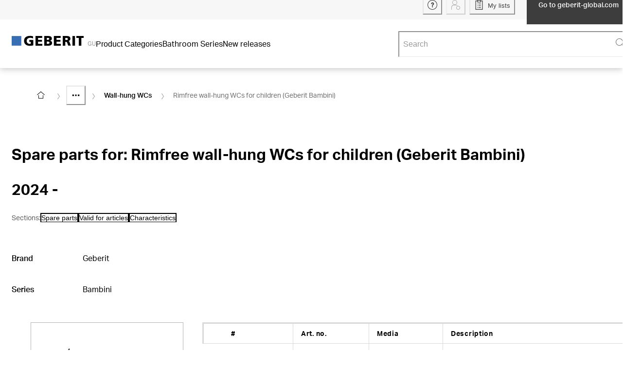

--- FILE ---
content_type: text/html; charset=utf-8
request_url: https://catalog.geberit-global.com/en-GU/spare-part/SPT_3560494
body_size: 55101
content:
<!DOCTYPE html><html lang="en-GU"><head><meta charSet="utf-8"/><meta name="viewport" content="width=device-width"/><link rel="icon" href="/favicon/geberit/favicon.ico"/><link rel="apple-touch-icon" sizes="180x180" href="/favicon/geberit/apple-touch-icon-180x180.png"/><link rel="icon" type="image/png" sizes="16x16" href="/favicon/geberit/favicon-16x16.png"/><link rel="icon" type="image/png" sizes="32x32" href="/favicon/geberit/favicon-32x32.png"/><meta name="og:title" content="Geberit Product Catalogue"/><meta name="application-name" content="Geberit Product Catalogue"/><title>Spare parts for: Rimfree wall-hung WCs for children (Geberit Bambini) | Geberit product catalogue</title><meta name="description" content="Rimfree wall-hung WCs for children (Geberit Bambini) ✓ Technical data &amp; scope of delivery ► Find more information in the Geberit product catalogue"/><meta name="robots" content="index, follow"/><link rel="canonical" href="https://catalog.geberit-global.com/en-GU/spare-part/SPT_3560494"/><script type="application/ld+json">{"@context":"https://schema.org","@type":"BreadcrumbList","itemListElement":[{"@type":"ListItem","position":1,"item":{"@id":"https://catalog.geberit-global.com/en-GU","name":"Home"}},{"@type":"ListItem","position":2,"item":{"@id":"https://catalog.geberit-global.com/en-GU/systems/MAC_3290819","name":"WCs and urinals"}},{"@type":"ListItem","position":3,"item":{"@id":"https://catalog.geberit-global.com/en-GU/systems/CH1_3290820","name":"WCs and WC seats"}},{"@type":"ListItem","position":4,"item":{"@id":"https://catalog.geberit-global.com/en-GU/systems/CH2_3325422/spare-parts","name":"WCs for children"}},{"@type":"ListItem","position":5,"item":{"@id":"https://catalog.geberit-global.com/en-GU/systems/CH3_3325423/spare-parts","name":"Wall-hung WCs"}},{"@type":"ListItem","position":6,"name":"Rimfree wall-hung WCs for children (Geberit Bambini)"}]}</script><meta name="next-head-count" content="13"/><script>(function(w,d,s,l,i){w[l]=w[l]||[];w[l].push({'gtm.start':
          new Date().getTime(),event:'gtm.js'});var f=d.getElementsByTagName(s)[0],
          j=d.createElement(s),dl=l!='dataLayer'?'&l='+l:'';j.async=true;j.src=
          'https://www.googletagmanager.com/gtm.js?id='+i+dl;f.parentNode.insertBefore(j,f);
          })(window,document,'script','dataLayer','GTM-W58T8MJ');</script><link rel="preload" href="/_next/static/media/0996c29f91129351-s.p.woff2" as="font" type="font/woff2" crossorigin="anonymous" data-next-font="size-adjust"/><link rel="preload" href="/_next/static/media/f53238b9f95a76dc-s.p.woff2" as="font" type="font/woff2" crossorigin="anonymous" data-next-font="size-adjust"/><link rel="preload" href="/_next/static/media/1d907add1022b6e8-s.p.woff2" as="font" type="font/woff2" crossorigin="anonymous" data-next-font="size-adjust"/><link rel="preload" href="/_next/static/media/6434e179fba6af61-s.p.woff2" as="font" type="font/woff2" crossorigin="anonymous" data-next-font="size-adjust"/><link rel="preload" href="/_next/static/media/8af0cead9dcdaaf5-s.p.woff2" as="font" type="font/woff2" crossorigin="anonymous" data-next-font="size-adjust"/><link rel="preload" href="/_next/static/media/1da43a518a9902b9-s.p.woff2" as="font" type="font/woff2" crossorigin="anonymous" data-next-font="size-adjust"/><link rel="preload" href="/_next/static/media/3cea44b56d9631cb-s.p.woff2" as="font" type="font/woff2" crossorigin="anonymous" data-next-font="size-adjust"/><link rel="preload" href="/_next/static/media/c0d592b4b1184ba5-s.p.woff2" as="font" type="font/woff2" crossorigin="anonymous" data-next-font="size-adjust"/><link rel="preload" href="/_next/static/css/636050f362be9d14.css" as="style"/><link rel="stylesheet" href="/_next/static/css/636050f362be9d14.css" data-n-g=""/><noscript data-n-css=""></noscript><script defer="" nomodule="" src="/_next/static/chunks/polyfills-42372ed130431b0a.js"></script><script src="/_next/static/chunks/webpack-0c9c0fe377048b24.js" defer=""></script><script src="/_next/static/chunks/framework-40461e51349ca8e7.js" defer=""></script><script src="/_next/static/chunks/main-a9e1399c60e49745.js" defer=""></script><script src="/_next/static/chunks/pages/_app-65be549372b6a224.js" defer=""></script><script src="/_next/static/chunks/3606-1920e182bde3affb.js" defer=""></script><script src="/_next/static/chunks/7411-bb5454df47515939.js" defer=""></script><script src="/_next/static/chunks/3414-0fc5c86961ddddaa.js" defer=""></script><script src="/_next/static/chunks/9294-8e141ac566ea840e.js" defer=""></script><script src="/_next/static/chunks/7502-8626e0adfe496424.js" defer=""></script><script src="/_next/static/chunks/1778-75aff35a2ae12cdf.js" defer=""></script><script src="/_next/static/chunks/pages/_sites/%5Bbrand%5D/spare-part/%5BsparePartId%5D-91b53c9f82a9a0ab.js" defer=""></script><script src="/_next/static/BhquTdX9xXEx_GgiUDFg2/_buildManifest.js" defer=""></script><script src="/_next/static/BhquTdX9xXEx_GgiUDFg2/_ssgManifest.js" defer=""></script></head><body><div id="__next"><style data-emotion="css-global 1f22ua2">:host,:root,[data-theme]{--chakra-ring-inset:var(--chakra-empty,/*!*/ /*!*/);--chakra-ring-offset-width:0px;--chakra-ring-offset-color:#fff;--chakra-ring-color:rgba(66, 153, 225, 0.6);--chakra-ring-offset-shadow:0 0 #0000;--chakra-ring-shadow:0 0 #0000;--chakra-space-x-reverse:0;--chakra-space-y-reverse:0;--colors-baseEmerald:#4BA5A0;--colors-baseOrange:#D18B3C;--colors-baseWhite:#FFFFFF;--colors-blue1Percent:#F4F9FF;--colors-blueGrayMedium:#84909D;--colors-black:#000000;--colors-gray1Percent:#FAFAFA;--colors-gray3Percent:#F7F7F7;--colors-gray5Percent:#F1F1F1;--colors-gray6Percent:#f0f0f0;--colors-gray9Percent:#D6D6D6;--colors-gray10Percent:#E6E6E6;--colors-gray15Percent:#D9D9D9;--colors-gray38Percent:#9D9D9C;--colors-gray45Percent:#999999;--colors-gray53Percent:#888888;--colors-gray60Percent:#666666;--colors-gray80Percent:#333333;--colors-gray90Percent:#3D3D3D;--colors-oldDesigns_gray2Percent:#FAFAFA;--colors-oldDesigns_pageNotFoundDarkerBlue:#004673;--colors-oldDesigns_linksHover:#23527C;--colors-orange6Percent:#F07800;--colors-orange2Percent:#FAF3EB;--colors-warning:#F078001A;--colors-replacementInfo:#EBF0F7;--sizes-base:4;--sizes-articleTableImageWidth:48;--sizes-articleTableImageHeight:48;--sizes-articleMobileImageWidth:48;--sizes-articleMobileImageHeight:48;--sizes-boxSizeSmall:0;--sizes-boxSizeMedium:180;--sizes-boxSizeLarge:280;--sizes-iconWidth:16;--sizes-iconHeight:16;--sizes-gapXXXSmall:1;--sizes-gapXXSmall:2;--sizes-gapXSmall:4;--sizes-gapSmall:8;--sizes-gapMedium:12;--sizes-gapLarge:16;--sizes-gapXLarge:32;--breakpoints-xs:0;--breakpoints-sm:576;--breakpoints-md:768;--breakpoints-lg:992;--breakpoints-xl:1200;--breakpoints-base:0px;}</style><style data-emotion="css-global sjsgnd">:host,:root,[data-theme]{--chakra-ring-inset:var(--chakra-empty,/*!*/ /*!*/);--chakra-ring-offset-width:0px;--chakra-ring-offset-color:#fff;--chakra-ring-color:rgba(66, 153, 225, 0.6);--chakra-ring-offset-shadow:0 0 #0000;--chakra-ring-shadow:0 0 #0000;--chakra-space-x-reverse:0;--chakra-space-y-reverse:0;--chakra-colors-transparent:transparent;--chakra-colors-current:currentColor;--chakra-colors-black:#000000;--chakra-colors-white:#FFFFFF;--chakra-colors-whiteAlpha-50:rgba(255, 255, 255, 0.04);--chakra-colors-whiteAlpha-100:rgba(255, 255, 255, 0.06);--chakra-colors-whiteAlpha-200:rgba(255, 255, 255, 0.08);--chakra-colors-whiteAlpha-300:rgba(255, 255, 255, 0.16);--chakra-colors-whiteAlpha-400:rgba(255, 255, 255, 0.24);--chakra-colors-whiteAlpha-500:rgba(255, 255, 255, 0.36);--chakra-colors-whiteAlpha-600:rgba(255, 255, 255, 0.48);--chakra-colors-whiteAlpha-700:rgba(255, 255, 255, 0.64);--chakra-colors-whiteAlpha-800:rgba(255, 255, 255, 0.80);--chakra-colors-whiteAlpha-900:rgba(255, 255, 255, 0.92);--chakra-colors-blackAlpha-50:rgba(0, 0, 0, 0.04);--chakra-colors-blackAlpha-100:rgba(0, 0, 0, 0.06);--chakra-colors-blackAlpha-200:rgba(0, 0, 0, 0.08);--chakra-colors-blackAlpha-300:rgba(0, 0, 0, 0.16);--chakra-colors-blackAlpha-400:rgba(0, 0, 0, 0.24);--chakra-colors-blackAlpha-500:rgba(0, 0, 0, 0.36);--chakra-colors-blackAlpha-600:rgba(0, 0, 0, 0.48);--chakra-colors-blackAlpha-700:rgba(0, 0, 0, 0.64);--chakra-colors-blackAlpha-800:rgba(0, 0, 0, 0.80);--chakra-colors-blackAlpha-900:rgba(0, 0, 0, 0.92);--chakra-colors-gray-25:#FCFCFC;--chakra-colors-gray-50:#F7F7F7;--chakra-colors-gray-100:#F5F5F5;--chakra-colors-gray-150:#F1F1F1;--chakra-colors-gray-200:#E6E6E6;--chakra-colors-gray-250:#E3E3E3;--chakra-colors-gray-300:#D9D9D9;--chakra-colors-gray-350:#CCCCCC;--chakra-colors-gray-400:#B4B4B4;--chakra-colors-gray-500:#999999;--chakra-colors-gray-600:#707070;--chakra-colors-gray-700:#666666;--chakra-colors-gray-800:#5C5C5C;--chakra-colors-gray-900:#3D3D3D;--chakra-colors-red-50:#FFF5F5;--chakra-colors-red-100:#FED7D7;--chakra-colors-red-200:#FEB2B2;--chakra-colors-red-300:#FC8181;--chakra-colors-red-400:#F56565;--chakra-colors-red-500:#E53E3E;--chakra-colors-red-600:#C53030;--chakra-colors-red-700:#9B2C2C;--chakra-colors-red-800:#822727;--chakra-colors-red-900:#63171B;--chakra-colors-orange-50:#FFFAF0;--chakra-colors-orange-100:#FEEBC8;--chakra-colors-orange-200:#FBD38D;--chakra-colors-orange-300:#F6AD55;--chakra-colors-orange-400:#ED8936;--chakra-colors-orange-500:#DD6B20;--chakra-colors-orange-600:#C05621;--chakra-colors-orange-700:#9C4221;--chakra-colors-orange-800:#7B341E;--chakra-colors-orange-900:#652B19;--chakra-colors-yellow-50:#FFFFF0;--chakra-colors-yellow-100:#FEFCBF;--chakra-colors-yellow-200:#FAF089;--chakra-colors-yellow-300:#F6E05E;--chakra-colors-yellow-400:#ECC94B;--chakra-colors-yellow-500:#D69E2E;--chakra-colors-yellow-600:#B7791F;--chakra-colors-yellow-700:#975A16;--chakra-colors-yellow-800:#744210;--chakra-colors-yellow-900:#5F370E;--chakra-colors-green-50:#F0FFF4;--chakra-colors-green-100:#C6F6D5;--chakra-colors-green-200:#9AE6B4;--chakra-colors-green-300:#68D391;--chakra-colors-green-400:#48BB78;--chakra-colors-green-500:#38A169;--chakra-colors-green-600:#2F855A;--chakra-colors-green-700:#276749;--chakra-colors-green-800:#22543D;--chakra-colors-green-900:#1C4532;--chakra-colors-teal-50:#E6FFFA;--chakra-colors-teal-100:#B2F5EA;--chakra-colors-teal-200:#81E6D9;--chakra-colors-teal-300:#4FD1C5;--chakra-colors-teal-400:#38B2AC;--chakra-colors-teal-500:#319795;--chakra-colors-teal-600:#2C7A7B;--chakra-colors-teal-700:#285E61;--chakra-colors-teal-800:#234E52;--chakra-colors-teal-900:#1D4044;--chakra-colors-blue-50:#ebf8ff;--chakra-colors-blue-100:#bee3f8;--chakra-colors-blue-200:#90cdf4;--chakra-colors-blue-300:#63b3ed;--chakra-colors-blue-400:#4299e1;--chakra-colors-blue-500:#3182ce;--chakra-colors-blue-600:#2b6cb0;--chakra-colors-blue-700:#2c5282;--chakra-colors-blue-800:#2a4365;--chakra-colors-blue-900:#1A365D;--chakra-colors-cyan-50:#EDFDFD;--chakra-colors-cyan-100:#C4F1F9;--chakra-colors-cyan-200:#9DECF9;--chakra-colors-cyan-300:#76E4F7;--chakra-colors-cyan-400:#0BC5EA;--chakra-colors-cyan-500:#00B5D8;--chakra-colors-cyan-600:#00A3C4;--chakra-colors-cyan-700:#0987A0;--chakra-colors-cyan-800:#086F83;--chakra-colors-cyan-900:#065666;--chakra-colors-purple-50:#FAF5FF;--chakra-colors-purple-100:#E9D8FD;--chakra-colors-purple-200:#D6BCFA;--chakra-colors-purple-300:#B794F4;--chakra-colors-purple-400:#9F7AEA;--chakra-colors-purple-500:#805AD5;--chakra-colors-purple-600:#6B46C1;--chakra-colors-purple-700:#553C9A;--chakra-colors-purple-800:#44337A;--chakra-colors-purple-900:#322659;--chakra-colors-pink-50:#FFF5F7;--chakra-colors-pink-100:#FED7E2;--chakra-colors-pink-200:#FBB6CE;--chakra-colors-pink-300:#F687B3;--chakra-colors-pink-400:#ED64A6;--chakra-colors-pink-500:#D53F8C;--chakra-colors-pink-600:#B83280;--chakra-colors-pink-700:#97266D;--chakra-colors-pink-800:#702459;--chakra-colors-pink-900:#521B41;--chakra-colors-linkedin-50:#E8F4F9;--chakra-colors-linkedin-100:#CFEDFB;--chakra-colors-linkedin-200:#9BDAF3;--chakra-colors-linkedin-300:#68C7EC;--chakra-colors-linkedin-400:#34B3E4;--chakra-colors-linkedin-500:#00A0DC;--chakra-colors-linkedin-600:#008CC9;--chakra-colors-linkedin-700:#0077B5;--chakra-colors-linkedin-800:#005E93;--chakra-colors-linkedin-900:#004471;--chakra-colors-facebook-50:#E8F4F9;--chakra-colors-facebook-100:#D9DEE9;--chakra-colors-facebook-200:#B7C2DA;--chakra-colors-facebook-300:#6482C0;--chakra-colors-facebook-400:#4267B2;--chakra-colors-facebook-500:#385898;--chakra-colors-facebook-600:#314E89;--chakra-colors-facebook-700:#29487D;--chakra-colors-facebook-800:#223B67;--chakra-colors-facebook-900:#1E355B;--chakra-colors-messenger-50:#D0E6FF;--chakra-colors-messenger-100:#B9DAFF;--chakra-colors-messenger-200:#A2CDFF;--chakra-colors-messenger-300:#7AB8FF;--chakra-colors-messenger-400:#2E90FF;--chakra-colors-messenger-500:#0078FF;--chakra-colors-messenger-600:#0063D1;--chakra-colors-messenger-700:#0052AC;--chakra-colors-messenger-800:#003C7E;--chakra-colors-messenger-900:#002C5C;--chakra-colors-whatsapp-50:#dffeec;--chakra-colors-whatsapp-100:#b9f5d0;--chakra-colors-whatsapp-200:#90edb3;--chakra-colors-whatsapp-300:#65e495;--chakra-colors-whatsapp-400:#3cdd78;--chakra-colors-whatsapp-500:#22c35e;--chakra-colors-whatsapp-600:#179848;--chakra-colors-whatsapp-700:#0c6c33;--chakra-colors-whatsapp-800:#01421c;--chakra-colors-whatsapp-900:#001803;--chakra-colors-twitter-50:#E5F4FD;--chakra-colors-twitter-100:#C8E9FB;--chakra-colors-twitter-200:#A8DCFA;--chakra-colors-twitter-300:#83CDF7;--chakra-colors-twitter-400:#57BBF5;--chakra-colors-twitter-500:#1DA1F2;--chakra-colors-twitter-600:#1A94DA;--chakra-colors-twitter-700:#1681BF;--chakra-colors-twitter-800:#136B9E;--chakra-colors-twitter-900:#0D4D71;--chakra-colors-telegram-50:#E3F2F9;--chakra-colors-telegram-100:#C5E4F3;--chakra-colors-telegram-200:#A2D4EC;--chakra-colors-telegram-300:#7AC1E4;--chakra-colors-telegram-400:#47A9DA;--chakra-colors-telegram-500:#0088CC;--chakra-colors-telegram-600:#007AB8;--chakra-colors-telegram-700:#006BA1;--chakra-colors-telegram-800:#005885;--chakra-colors-telegram-900:#003F5E;--chakra-colors-success:#008800;--chakra-colors-successTransparency10:#0088001A;--chakra-colors-warning:#F07800;--chakra-colors-warningTransparency10:#F078001A;--chakra-colors-error:#CE0000;--chakra-colors-errorTransparency10:#CE00001A;--chakra-colors-baseWhite:#FFFFFF;--chakra-colors-replacementInfo:#EBF0F7;--chakra-colors-brand-50:#376EB41A;--chakra-colors-brand-500:#376EB4;--chakra-colors-brand-700:#0A5A96;--chakra-colors-brand-800:#004673;--chakra-borders-none:0;--chakra-borders-1px:1px solid;--chakra-borders-2px:2px solid;--chakra-borders-4px:4px solid;--chakra-borders-8px:8px solid;--chakra-borderWidths-px:1px;--chakra-fonts-heading:'__AktivGroteskGeberit_11b94d','__AktivGroteskGeberit_Fallback_11b94d',Arial,Sans-serif;--chakra-fonts-body:'__AktivGroteskGeberit_11b94d','__AktivGroteskGeberit_Fallback_11b94d',Arial,Sans-serif;--chakra-fonts-mono:SFMono-Regular,Menlo,Monaco,Consolas,"Liberation Mono","Courier New",monospace;--chakra-fontSizes-3xs:0.45rem;--chakra-fontSizes-2xs:0.75rem;--chakra-fontSizes-xs:0.8125rem;--chakra-fontSizes-sm:0.875rem;--chakra-fontSizes-md:1rem;--chakra-fontSizes-lg:1.125rem;--chakra-fontSizes-xl:1.25rem;--chakra-fontSizes-2xl:1.375rem;--chakra-fontSizes-3xl:1.5rem;--chakra-fontSizes-4xl:1.625rem;--chakra-fontSizes-5xl:1.75rem;--chakra-fontSizes-6xl:2rem;--chakra-fontSizes-7xl:2.25rem;--chakra-fontSizes-8xl:2.625rem;--chakra-fontSizes-9xl:2.875rem;--chakra-fontWeights-hairline:100;--chakra-fontWeights-thin:200;--chakra-fontWeights-light:300;--chakra-fontWeights-normal:400;--chakra-fontWeights-medium:500;--chakra-fontWeights-semibold:600;--chakra-fontWeights-bold:700;--chakra-fontWeights-extrabold:800;--chakra-fontWeights-black:900;--chakra-letterSpacings-tighter:-0.05em;--chakra-letterSpacings-tight:-0.025em;--chakra-letterSpacings-normal:0;--chakra-letterSpacings-wide:0.025em;--chakra-letterSpacings-wider:0.05em;--chakra-letterSpacings-widest:0.1em;--chakra-lineHeights-3:0.75rem;--chakra-lineHeights-4:1rem;--chakra-lineHeights-5:1.25rem;--chakra-lineHeights-6:1.5rem;--chakra-lineHeights-7:1.75rem;--chakra-lineHeights-8:2rem;--chakra-lineHeights-9:2.25rem;--chakra-lineHeights-10:2.5rem;--chakra-lineHeights-11:2.75rem;--chakra-lineHeights-12:3.75rem;--chakra-lineHeights-normal:normal;--chakra-lineHeights-none:1;--chakra-lineHeights-shorter:1.25;--chakra-lineHeights-short:1.375;--chakra-lineHeights-base:1.5;--chakra-lineHeights-tall:1.625;--chakra-lineHeights-taller:2;--chakra-lineHeights-5-5:1.375rem;--chakra-lineHeights-7-5:1.875rem;--chakra-radii-none:0;--chakra-radii-sm:0.125rem;--chakra-radii-base:0.25rem;--chakra-radii-md:0.375rem;--chakra-radii-lg:0.5rem;--chakra-radii-xl:0.75rem;--chakra-radii-2xl:1rem;--chakra-radii-3xl:1.5rem;--chakra-radii-full:9999px;--chakra-space-1:0.25rem;--chakra-space-2:0.5rem;--chakra-space-3:0.75rem;--chakra-space-4:1rem;--chakra-space-5:1.25rem;--chakra-space-6:1.5rem;--chakra-space-7:1.75rem;--chakra-space-8:2rem;--chakra-space-9:2.25rem;--chakra-space-10:2.5rem;--chakra-space-11:2.75rem;--chakra-space-12:3rem;--chakra-space-13:3.25rem;--chakra-space-14:3.5rem;--chakra-space-15:3.75rem;--chakra-space-16:4rem;--chakra-space-17:4.25rem;--chakra-space-18:4.5rem;--chakra-space-19:4.75rem;--chakra-space-20:5rem;--chakra-space-23:5.75rem;--chakra-space-24:6rem;--chakra-space-25:6.25rem;--chakra-space-26:6.5rem;--chakra-space-28:7rem;--chakra-space-29:7.25rem;--chakra-space-30:7.5rem;--chakra-space-31:7.75rem;--chakra-space-32:8rem;--chakra-space-34:8.5rem;--chakra-space-35:8.75rem;--chakra-space-36:9rem;--chakra-space-37:9.25rem;--chakra-space-40:10rem;--chakra-space-41:10.25rem;--chakra-space-44:11rem;--chakra-space-45:11.25rem;--chakra-space-46:11.5rem;--chakra-space-47:11.75rem;--chakra-space-48:12rem;--chakra-space-49:12.25rem;--chakra-space-50:12.5rem;--chakra-space-51:12.75rem;--chakra-space-52:13rem;--chakra-space-53:13.25rem;--chakra-space-54:13.50rem;--chakra-space-55:13.75rem;--chakra-space-56:14rem;--chakra-space-59:14.75rem;--chakra-space-60:15rem;--chakra-space-61:15.25rem;--chakra-space-64:16rem;--chakra-space-66:16.5rem;--chakra-space-68:17rem;--chakra-space-70:17.5rem;--chakra-space-72:18rem;--chakra-space-75:18.75rem;--chakra-space-78:19.5rem;--chakra-space-80:20rem;--chakra-space-82:20.50rem;--chakra-space-85:21.25rem;--chakra-space-86:21.50rem;--chakra-space-87:21.75rem;--chakra-space-88:22rem;--chakra-space-96:24rem;--chakra-space-98:24.5rem;--chakra-space-100:25rem;--chakra-space-101:25.25rem;--chakra-space-103:25.75rem;--chakra-space-104:26rem;--chakra-space-105:26.25rem;--chakra-space-108:27rem;--chakra-space-110:27.5rem;--chakra-space-113:28.25rem;--chakra-space-114:28.5rem;--chakra-space-118:29.5rem;--chakra-space-123:30.75rem;--chakra-space-124:31rem;--chakra-space-125:31.25rem;--chakra-space-128:32rem;--chakra-space-132:33rem;--chakra-space-134:33.5rem;--chakra-space-140:35rem;--chakra-space-150:37.5rem;--chakra-space-178:44.5rem;--chakra-space-202:50.5rem;--chakra-space-px:1px;--chakra-space-0-5:0.125rem;--chakra-space-1-5:0.375rem;--chakra-space-2-5:0.625rem;--chakra-space-3-5:0.875rem;--chakra-space-4-5:1.125rem;--chakra-space-7-5:1.875rem;--chakra-space-9-5:2.375rem;--chakra-space-10-5:2.625rem;--chakra-space-12-5:3.125rem;--chakra-space-13-5:3.375rem;--chakra-space-14-5:3.625rem;--chakra-space-30-5:7.625rem;--chakra-space-33-5:8.375rem;--chakra-space-35-5:8.875rem;--chakra-space-40-5:10.125rem;--chakra-space-51-5:12.875rem;--chakra-space-52-5:13.125rem;--chakra-space-72-5:18.125rem;--chakra-space-76-5:19.125rem;--chakra-space-87-5:21.875rem;--chakra-space-104-5:26.125rem;--chakra-space-120-5:30.125rem;--chakra-space-131-5:32.875rem;--chakra-space-161-5:40.375rem;--chakra-shadows-xs:0 0 0 1px rgba(0, 0, 0, 0.05);--chakra-shadows-sm:0 1px 2px 0 rgba(0,0,0,0.36);--chakra-shadows-base:0 1px 3px 0 rgba(0, 0, 0, 0.1),0 1px 2px 0 rgba(0, 0, 0, 0.06);--chakra-shadows-md:0 2px 6px 0 rgba(0,0,0,0.26);--chakra-shadows-lg:0 3px 12px 0 rgba(0,0,0,0.20);--chakra-shadows-xl:0 4px 16px 0 rgba(0,0,0,0.26);--chakra-shadows-2xl:0 25px 50px -12px rgba(0, 0, 0, 0.25);--chakra-shadows-outline:0 0 0 3px rgba(66, 153, 225, 0.6);--chakra-shadows-inner:inset 0 2px 4px 0 rgba(0,0,0,0.06);--chakra-shadows-none:none;--chakra-shadows-dark-lg:rgba(0, 0, 0, 0.1) 0px 0px 0px 1px,rgba(0, 0, 0, 0.2) 0px 5px 10px,rgba(0, 0, 0, 0.4) 0px 15px 40px;--chakra-shadows-xlNoTop:#fff 0 -3px,0 4px 16px 0 rgba(0,0,0,0.26);--chakra-shadows-lgInsetTopOnly:inset 0 9px 12px -7px rgba(0,0,0,0.20);--chakra-shadows-tableBorderShadow:inset -2px 0px 0px -1px rgba(217,217,217,1);--chakra-shadows-scrollingTableLeft:inset 11px 0 6px -11px rgba(153,153,153,1);--chakra-shadows-scrollingTableRight:inset -11px 0 6px -11px rgba(153,153,153,1);--chakra-sizes-1:0.25rem;--chakra-sizes-2:0.5rem;--chakra-sizes-3:0.75rem;--chakra-sizes-4:1rem;--chakra-sizes-5:1.25rem;--chakra-sizes-6:1.5rem;--chakra-sizes-7:1.75rem;--chakra-sizes-8:2rem;--chakra-sizes-9:2.25rem;--chakra-sizes-10:2.5rem;--chakra-sizes-11:2.75rem;--chakra-sizes-12:3rem;--chakra-sizes-13:3.25rem;--chakra-sizes-14:3.5rem;--chakra-sizes-15:3.75rem;--chakra-sizes-16:4rem;--chakra-sizes-17:4.25rem;--chakra-sizes-18:4.5rem;--chakra-sizes-19:4.75rem;--chakra-sizes-20:5rem;--chakra-sizes-23:5.75rem;--chakra-sizes-24:6rem;--chakra-sizes-25:6.25rem;--chakra-sizes-26:6.5rem;--chakra-sizes-28:7rem;--chakra-sizes-29:7.25rem;--chakra-sizes-30:7.5rem;--chakra-sizes-31:7.75rem;--chakra-sizes-32:8rem;--chakra-sizes-34:8.5rem;--chakra-sizes-35:8.75rem;--chakra-sizes-36:9rem;--chakra-sizes-37:9.25rem;--chakra-sizes-40:10rem;--chakra-sizes-41:10.25rem;--chakra-sizes-44:11rem;--chakra-sizes-45:11.25rem;--chakra-sizes-46:11.5rem;--chakra-sizes-47:11.75rem;--chakra-sizes-48:12rem;--chakra-sizes-49:12.25rem;--chakra-sizes-50:12.5rem;--chakra-sizes-51:12.75rem;--chakra-sizes-52:13rem;--chakra-sizes-53:13.25rem;--chakra-sizes-54:13.50rem;--chakra-sizes-55:13.75rem;--chakra-sizes-56:14rem;--chakra-sizes-59:14.75rem;--chakra-sizes-60:15rem;--chakra-sizes-61:15.25rem;--chakra-sizes-64:16rem;--chakra-sizes-66:16.5rem;--chakra-sizes-68:17rem;--chakra-sizes-70:17.5rem;--chakra-sizes-72:18rem;--chakra-sizes-75:18.75rem;--chakra-sizes-78:19.5rem;--chakra-sizes-80:20rem;--chakra-sizes-82:20.50rem;--chakra-sizes-85:21.25rem;--chakra-sizes-86:21.50rem;--chakra-sizes-87:21.75rem;--chakra-sizes-88:22rem;--chakra-sizes-96:24rem;--chakra-sizes-98:24.5rem;--chakra-sizes-100:25rem;--chakra-sizes-101:25.25rem;--chakra-sizes-103:25.75rem;--chakra-sizes-104:26rem;--chakra-sizes-105:26.25rem;--chakra-sizes-108:27rem;--chakra-sizes-110:27.5rem;--chakra-sizes-113:28.25rem;--chakra-sizes-114:28.5rem;--chakra-sizes-118:29.5rem;--chakra-sizes-123:30.75rem;--chakra-sizes-124:31rem;--chakra-sizes-125:31.25rem;--chakra-sizes-128:32rem;--chakra-sizes-132:33rem;--chakra-sizes-134:33.5rem;--chakra-sizes-140:35rem;--chakra-sizes-150:37.5rem;--chakra-sizes-178:44.5rem;--chakra-sizes-202:50.5rem;--chakra-sizes-px:1px;--chakra-sizes-0-5:0.125rem;--chakra-sizes-1-5:0.375rem;--chakra-sizes-2-5:0.625rem;--chakra-sizes-3-5:0.875rem;--chakra-sizes-max:max-content;--chakra-sizes-min:min-content;--chakra-sizes-full:100%;--chakra-sizes-3xs:14rem;--chakra-sizes-2xs:16rem;--chakra-sizes-xs:20rem;--chakra-sizes-sm:24rem;--chakra-sizes-md:28rem;--chakra-sizes-lg:32rem;--chakra-sizes-xl:36rem;--chakra-sizes-2xl:42rem;--chakra-sizes-3xl:48rem;--chakra-sizes-4xl:56rem;--chakra-sizes-5xl:64rem;--chakra-sizes-6xl:72rem;--chakra-sizes-7xl:80rem;--chakra-sizes-8xl:90rem;--chakra-sizes-prose:60ch;--chakra-sizes-container-sm:640px;--chakra-sizes-container-md:768px;--chakra-sizes-container-lg:1024px;--chakra-sizes-container-xl:79.5rem;--chakra-sizes-4-5:1.125rem;--chakra-sizes-7-5:1.875rem;--chakra-sizes-9-5:2.375rem;--chakra-sizes-10-5:2.625rem;--chakra-sizes-12-5:3.125rem;--chakra-sizes-13-5:3.375rem;--chakra-sizes-14-5:3.625rem;--chakra-sizes-30-5:7.625rem;--chakra-sizes-33-5:8.375rem;--chakra-sizes-35-5:8.875rem;--chakra-sizes-40-5:10.125rem;--chakra-sizes-51-5:12.875rem;--chakra-sizes-52-5:13.125rem;--chakra-sizes-72-5:18.125rem;--chakra-sizes-76-5:19.125rem;--chakra-sizes-87-5:21.875rem;--chakra-sizes-104-5:26.125rem;--chakra-sizes-120-5:30.125rem;--chakra-sizes-131-5:32.875rem;--chakra-sizes-161-5:40.375rem;--chakra-zIndices-hide:-1;--chakra-zIndices-auto:auto;--chakra-zIndices-base:0;--chakra-zIndices-docked:10;--chakra-zIndices-dropdown:1000;--chakra-zIndices-sticky:1100;--chakra-zIndices-banner:1200;--chakra-zIndices-overlay:1300;--chakra-zIndices-modal:1400;--chakra-zIndices-popover:1500;--chakra-zIndices-skipLink:1600;--chakra-zIndices-toast:1700;--chakra-zIndices-tooltip:1800;--chakra-zIndices-tileContent:1;--chakra-zIndices-stickyTile:2;--chakra-zIndices-stickyTableHeader:3;--chakra-zIndices-stickyTableHeaderOptions:4;--chakra-zIndices-magnifyImage:5;--chakra-zIndices-breadcrumbs:100;--chakra-zIndices-anchorNavigation:1050;--chakra-transition-property-common:background-color,border-color,color,fill,stroke,opacity,box-shadow,transform;--chakra-transition-property-colors:background-color,border-color,color,fill,stroke;--chakra-transition-property-dimensions:width,height;--chakra-transition-property-position:left,right,top,bottom;--chakra-transition-property-background:background-color,background-image,background-position;--chakra-transition-easing-ease-in:cubic-bezier(0.4, 0, 1, 1);--chakra-transition-easing-ease-out:cubic-bezier(0, 0, 0.2, 1);--chakra-transition-easing-ease-in-out:cubic-bezier(0.4, 0, 0.2, 1);--chakra-transition-duration-ultra-fast:50ms;--chakra-transition-duration-faster:100ms;--chakra-transition-duration-fast:150ms;--chakra-transition-duration-normal:200ms;--chakra-transition-duration-slow:300ms;--chakra-transition-duration-slower:400ms;--chakra-transition-duration-ultra-slow:500ms;--chakra-blur-none:0;--chakra-blur-sm:4px;--chakra-blur-base:8px;--chakra-blur-md:12px;--chakra-blur-lg:16px;--chakra-blur-xl:24px;--chakra-blur-2xl:40px;--chakra-blur-3xl:64px;--chakra-breakpoints-base:0em;--chakra-breakpoints-sm:768px;--chakra-breakpoints-md:1024px;--chakra-breakpoints-lg:1272px;--chakra-breakpoints-xl:1440px;--chakra-breakpoints-2xl:1800px;--chakra-breakpoints-xs:512px;}.chakra-ui-light :host:not([data-theme]),.chakra-ui-light :root:not([data-theme]),.chakra-ui-light [data-theme]:not([data-theme]),[data-theme=light] :host:not([data-theme]),[data-theme=light] :root:not([data-theme]),[data-theme=light] [data-theme]:not([data-theme]),:host[data-theme=light],:root[data-theme=light],[data-theme][data-theme=light]{--chakra-colors-chakra-body-text:var(--chakra-colors-gray-800);--chakra-colors-chakra-body-bg:var(--chakra-colors-white);--chakra-colors-chakra-border-color:var(--chakra-colors-gray-200);--chakra-colors-chakra-inverse-text:var(--chakra-colors-white);--chakra-colors-chakra-subtle-bg:var(--chakra-colors-gray-100);--chakra-colors-chakra-subtle-text:var(--chakra-colors-gray-600);--chakra-colors-chakra-placeholder-color:var(--chakra-colors-gray-500);}.chakra-ui-dark :host:not([data-theme]),.chakra-ui-dark :root:not([data-theme]),.chakra-ui-dark [data-theme]:not([data-theme]),[data-theme=dark] :host:not([data-theme]),[data-theme=dark] :root:not([data-theme]),[data-theme=dark] [data-theme]:not([data-theme]),:host[data-theme=dark],:root[data-theme=dark],[data-theme][data-theme=dark]{--chakra-colors-chakra-body-text:var(--chakra-colors-whiteAlpha-900);--chakra-colors-chakra-body-bg:var(--chakra-colors-gray-800);--chakra-colors-chakra-border-color:var(--chakra-colors-whiteAlpha-300);--chakra-colors-chakra-inverse-text:var(--chakra-colors-gray-800);--chakra-colors-chakra-subtle-bg:var(--chakra-colors-gray-700);--chakra-colors-chakra-subtle-text:var(--chakra-colors-gray-400);--chakra-colors-chakra-placeholder-color:var(--chakra-colors-whiteAlpha-400);}</style><style data-emotion="css-global fubdgu">html{line-height:1.5;-webkit-text-size-adjust:100%;font-family:system-ui,sans-serif;-webkit-font-smoothing:antialiased;text-rendering:optimizeLegibility;-moz-osx-font-smoothing:grayscale;touch-action:manipulation;}body{position:relative;min-height:100%;margin:0;font-feature-settings:"kern";}:where(*, *::before, *::after){border-width:0;border-style:solid;box-sizing:border-box;word-wrap:break-word;}main{display:block;}hr{border-top-width:1px;box-sizing:content-box;height:0;overflow:visible;}:where(pre, code, kbd,samp){font-family:SFMono-Regular,Menlo,Monaco,Consolas,monospace;font-size:1em;}a{background-color:transparent;color:inherit;-webkit-text-decoration:inherit;text-decoration:inherit;}abbr[title]{border-bottom:none;-webkit-text-decoration:underline;text-decoration:underline;-webkit-text-decoration:underline dotted;-webkit-text-decoration:underline dotted;text-decoration:underline dotted;}:where(b, strong){font-weight:bold;}small{font-size:80%;}:where(sub,sup){font-size:75%;line-height:0;position:relative;vertical-align:baseline;}sub{bottom:-0.25em;}sup{top:-0.5em;}img{border-style:none;}:where(button, input, optgroup, select, textarea){font-family:inherit;font-size:100%;line-height:1.15;margin:0;}:where(button, input){overflow:visible;}:where(button, select){text-transform:none;}:where(
          button::-moz-focus-inner,
          [type="button"]::-moz-focus-inner,
          [type="reset"]::-moz-focus-inner,
          [type="submit"]::-moz-focus-inner
        ){border-style:none;padding:0;}fieldset{padding:0.35em 0.75em 0.625em;}legend{box-sizing:border-box;color:inherit;display:table;max-width:100%;padding:0;white-space:normal;}progress{vertical-align:baseline;}textarea{overflow:auto;}:where([type="checkbox"], [type="radio"]){box-sizing:border-box;padding:0;}input[type="number"]::-webkit-inner-spin-button,input[type="number"]::-webkit-outer-spin-button{-webkit-appearance:none!important;}input[type="number"]{-moz-appearance:textfield;}input[type="search"]{-webkit-appearance:textfield;outline-offset:-2px;}input[type="search"]::-webkit-search-decoration{-webkit-appearance:none!important;}::-webkit-file-upload-button{-webkit-appearance:button;font:inherit;}details{display:block;}summary{display:-webkit-box;display:-webkit-list-item;display:-ms-list-itembox;display:list-item;}template{display:none;}[hidden]{display:none!important;}:where(
          blockquote,
          dl,
          dd,
          h1,
          h2,
          h3,
          h4,
          h5,
          h6,
          hr,
          figure,
          p,
          pre
        ){margin:0;}button{background:transparent;padding:0;}fieldset{margin:0;padding:0;}:where(ol, ul){margin:0;padding:0;}textarea{resize:vertical;}:where(button, [role="button"]){cursor:pointer;}button::-moz-focus-inner{border:0!important;}table{border-collapse:collapse;}:where(h1, h2, h3, h4, h5, h6){font-size:inherit;font-weight:inherit;}:where(button, input, optgroup, select, textarea){padding:0;line-height:inherit;color:inherit;}:where(img, svg, video, canvas, audio, iframe, embed, object){display:block;}:where(img, video){max-width:100%;height:auto;}[data-js-focus-visible] :focus:not([data-focus-visible-added]):not(
          [data-focus-visible-disabled]
        ){outline:none;box-shadow:none;}select::-ms-expand{display:none;}:root,:host{--chakra-vh:100vh;}@supports (height: -webkit-fill-available){:root,:host{--chakra-vh:-webkit-fill-available;}}@supports (height: -moz-fill-available){:root,:host{--chakra-vh:-moz-fill-available;}}@supports (height: 100dvh){:root,:host{--chakra-vh:100dvh;}}</style><style data-emotion="css-global 1agqwlw">body{font-family:var(--chakra-fonts-body);color:var(--chakra-colors-black);background:var(--chakra-colors-chakra-body-bg);transition-property:background-color;transition-duration:var(--chakra-transition-duration-normal);line-height:var(--chakra-lineHeights-base);text-underline-offset:4px;}*::-webkit-input-placeholder{color:var(--chakra-colors-chakra-placeholder-color);}*::-moz-placeholder{color:var(--chakra-colors-chakra-placeholder-color);}*:-ms-input-placeholder{color:var(--chakra-colors-chakra-placeholder-color);}*::placeholder{color:var(--chakra-colors-chakra-placeholder-color);}*,*::before,::after{border-color:var(--chakra-colors-chakra-border-color);}:root{--chakra-opacity-disabled:0.4;}.grecaptcha-badge{opacity:0;z-index:-100;}.gigya-style-modern div.gigya-screen-dialog-close>a>img{display:inline-block;width:30px!important;height:30px!important;}.gigya-screen{padding-top:0px!important;}.gigya-screen.geberit-header-uppercase-bold{height:auto!important;}</style><style data-emotion="css zf0iqh">.css-zf0iqh{display:-webkit-box;display:-webkit-flex;display:-ms-flexbox;display:flex;-webkit-flex-direction:column;-ms-flex-direction:column;flex-direction:column;min-height:100vh;}</style><div class="css-zf0iqh"><style data-emotion="css 1lssksz">.css-1lssksz{display:-webkit-box;display:-webkit-flex;display:-ms-flexbox;display:flex;-webkit-flex-direction:column;-ms-flex-direction:column;flex-direction:column;box-shadow:var(--chakra-shadows-lg);visibility:visible;height:auto;}@media screen and (min-width: 1024px){.css-1lssksz{visibility:hidden;height:var(--chakra-sizes-35);}}</style><header class="css-1lssksz"><style data-emotion="css 198xamk">.css-198xamk{display:-webkit-box;display:-webkit-flex;display:-ms-flexbox;display:flex;-webkit-align-items:center;-webkit-box-align:center;-ms-flex-align:center;align-items:center;-webkit-box-pack:justify;-webkit-justify-content:space-between;justify-content:space-between;position:relative;-webkit-padding-start:var(--chakra-space-4);padding-inline-start:var(--chakra-space-4);-webkit-padding-end:var(--chakra-space-4);padding-inline-end:var(--chakra-space-4);height:60px;}@media screen and (min-width: 768px){.css-198xamk{-webkit-padding-start:var(--chakra-space-6);padding-inline-start:var(--chakra-space-6);-webkit-padding-end:var(--chakra-space-6);padding-inline-end:var(--chakra-space-6);}}.css-198xamk::before{content:"";position:absolute;display:block;background-color:var(--chakra-colors-gray-300);width:100%;height:var(--chakra-sizes-px);bottom:0px;left:0px;-webkit-transform:scaleX(0);-moz-transform:scaleX(0);-ms-transform:scaleX(0);transform:scaleX(0);-webkit-transition:-webkit-transform 0.2s ease-out;transition:transform 0.2s ease-out;}</style><div class="css-198xamk"><style data-emotion="css 4a6x12">.css-4a6x12{transition-property:var(--chakra-transition-property-common);transition-duration:var(--chakra-transition-duration-fast);transition-timing-function:var(--chakra-transition-easing-ease-out);cursor:pointer;-webkit-text-decoration:none;text-decoration:none;outline:2px solid transparent;outline-offset:2px;color:inherit;}.css-4a6x12:focus-visible,.css-4a6x12[data-focus-visible]{box-shadow:var(--chakra-shadows-outline);}.css-4a6x12:hover,.css-4a6x12[data-hover]{-webkit-text-decoration:none;text-decoration:none;}</style><a class="chakra-link css-4a6x12" href="/en-GU"><style data-emotion="css k008qs">.css-k008qs{display:-webkit-box;display:-webkit-flex;display:-ms-flexbox;display:flex;}</style><div class="css-k008qs"><style data-emotion="css 189z3v7">.css-189z3v7{width:115px;height:var(--chakra-sizes-4);}@media screen and (min-width: 1024px){.css-189z3v7{width:var(--chakra-sizes-37);height:var(--chakra-sizes-6);}}</style><img alt="Geberit logo" src="/logos/geberit-logo.svg" loading="eager" class="chakra-image css-189z3v7"/><style data-emotion="css 127niin">.css-127niin{margin-left:var(--chakra-space-2);font-size:var(--chakra-fontSizes-2xs);line-height:1;color:var(--chakra-colors-gray-500);}</style><p class="chakra-text css-127niin">GU</p></div></a><style data-emotion="css 117w5k3">.css-117w5k3{display:-webkit-box;display:-webkit-flex;display:-ms-flexbox;display:flex;margin-right:calc(var(--chakra-space-2) * -1);}</style><div class="css-117w5k3"><style data-emotion="css nknqri">.css-nknqri{display:-webkit-inline-box;display:-webkit-inline-flex;display:-ms-inline-flexbox;display:inline-flex;color:var(--chakra-colors-gray-900);}.css-nknqri>*:not(style)~*:not(style){-webkit-margin-start:0px;margin-inline-start:0px;}</style><div role="group" class="chakra-button__group css-nknqri" data-orientation="horizontal"><style data-emotion="css hh1nrf">.css-hh1nrf{-webkit-appearance:none;-moz-appearance:none;-ms-appearance:none;appearance:none;-webkit-align-items:center;-webkit-box-align:center;-ms-flex-align:center;align-items:center;-webkit-box-pack:center;-ms-flex-pack:center;-webkit-justify-content:center;justify-content:center;-webkit-user-select:none;-moz-user-select:none;-ms-user-select:none;user-select:none;position:relative;white-space:break-spaces;vertical-align:middle;outline:2px solid transparent;outline-offset:2px;line-height:1.2;border-radius:var(--chakra-radii-none);font-weight:var(--chakra-fontWeights-medium);transition-property:var(--chakra-transition-property-common);transition-duration:var(--chakra-transition-duration-normal);cursor:pointer;height:-webkit-fit-content;height:-moz-fit-content;height:fit-content;min-width:var(--chakra-sizes-10);font-size:var(--chakra-fontSizes-sm);-webkit-padding-start:var(--chakra-space-4);padding-inline-start:var(--chakra-space-4);-webkit-padding-end:var(--chakra-space-4);padding-inline-end:var(--chakra-space-4);min-height:var(--chakra-sizes-11);background-color:var(--chakra-colors-transparent);padding:0px;background:var(--chakra-colors-transparent);color:var(--chakra-colors-black);display:none;}.css-hh1nrf:focus-visible,.css-hh1nrf[data-focus-visible]{box-shadow:var(--chakra-shadows-outline);}.css-hh1nrf:disabled,.css-hh1nrf[disabled],.css-hh1nrf[aria-disabled=true],.css-hh1nrf[data-disabled]{opacity:0.4;cursor:not-allowed;box-shadow:var(--chakra-shadows-none);}.css-hh1nrf:hover:disabled,.css-hh1nrf[data-hover]:disabled,.css-hh1nrf:hover[disabled],.css-hh1nrf[data-hover][disabled],.css-hh1nrf:hover[aria-disabled=true],.css-hh1nrf[data-hover][aria-disabled=true],.css-hh1nrf:hover[data-disabled],.css-hh1nrf[data-hover][data-disabled]{background:initial;}@media (hover: hover) and (pointer: fine){.css-hh1nrf:hover,.css-hh1nrf[data-hover]{background-color:var(--chakra-colors-gray-200);}}@media screen and (min-width: 1024px){.css-hh1nrf{min-height:var(--chakra-sizes-10);}}.css-hh1nrf:active,.css-hh1nrf[data-active]{background-color:var(--chakra-colors-gray-900);color:var(--chakra-colors-white);}.css-hh1nrf:active:disabled,.css-hh1nrf[data-active]:disabled,.css-hh1nrf:active[disabled],.css-hh1nrf[data-active][disabled],.css-hh1nrf:active[aria-disabled=true],.css-hh1nrf[data-active][aria-disabled=true],.css-hh1nrf:active[data-disabled],.css-hh1nrf[data-active][data-disabled]{color:initial;}.css-hh1nrf:focus,.css-hh1nrf[data-focus]{z-index:1;}</style><button type="button" class="chakra-button tutorial-button css-hh1nrf" aria-label="Open help menu"><style data-emotion="css bokek7">.css-bokek7{width:var(--chakra-sizes-5);height:var(--chakra-sizes-5);display:inline-block;line-height:1em;-webkit-flex-shrink:0;-ms-flex-negative:0;flex-shrink:0;color:currentColor;vertical-align:middle;}</style><svg viewBox="0 0 20 20" focusable="false" class="chakra-icon tutorial-button css-bokek7" aria-hidden="true"><path d="M10 0c5.523 0 10 4.477 10 10s-4.477 10-10 10S0 15.523 0 10 4.477 0 10 0zm0 1a9 9 0 100 18 9 9 0 000-18zm1 12v2H9v-2h2zm-.75-8c1.757 0 3.033 1.178 3.033 2.8 0 1.336-.783 1.977-1.158 2.286l-.106.088-.985.89c-.04.036-.084.137-.084.31V12H9.083v-.626c0-.688.25-1.291.701-1.696l1.157-1.036c.296-.243.476-.39.476-.842 0-.689-.63-.933-1.167-.933-.543 0-1.167.158-1.167 1.398H7.217C7.217 6.28 8.407 5 10.25 5z" fill="currentColor" fill-rule="evenodd"></path></svg></button><style data-emotion="css le3x1n">.css-le3x1n{display:-webkit-inline-box;display:-webkit-inline-flex;display:-ms-inline-flexbox;display:inline-flex;-webkit-appearance:none;-moz-appearance:none;-ms-appearance:none;appearance:none;-webkit-align-items:center;-webkit-box-align:center;-ms-flex-align:center;align-items:center;-webkit-box-pack:center;-ms-flex-pack:center;-webkit-justify-content:center;justify-content:center;-webkit-user-select:none;-moz-user-select:none;-ms-user-select:none;user-select:none;position:relative;white-space:break-spaces;vertical-align:middle;outline:2px solid transparent;outline-offset:2px;line-height:1.2;border-radius:var(--chakra-radii-none);font-weight:var(--chakra-fontWeights-medium);transition-property:var(--chakra-transition-property-common);transition-duration:var(--chakra-transition-duration-normal);cursor:pointer;height:-webkit-fit-content;height:-moz-fit-content;height:fit-content;min-width:var(--chakra-sizes-10);font-size:var(--chakra-fontSizes-sm);-webkit-padding-start:var(--chakra-space-4);padding-inline-start:var(--chakra-space-4);-webkit-padding-end:var(--chakra-space-4);padding-inline-end:var(--chakra-space-4);min-height:var(--chakra-sizes-11);background-color:var(--chakra-colors-transparent);padding:0px;color:var(--chakra-colors-black);background:var(--chakra-colors-transparent);width:var(--chakra-sizes-11);}.css-le3x1n:focus-visible,.css-le3x1n[data-focus-visible]{box-shadow:var(--chakra-shadows-outline);}.css-le3x1n:disabled,.css-le3x1n[disabled],.css-le3x1n[aria-disabled=true],.css-le3x1n[data-disabled]{opacity:0.4;cursor:not-allowed;box-shadow:var(--chakra-shadows-none);}.css-le3x1n:hover:disabled,.css-le3x1n[data-hover]:disabled,.css-le3x1n:hover[disabled],.css-le3x1n[data-hover][disabled],.css-le3x1n:hover[aria-disabled=true],.css-le3x1n[data-hover][aria-disabled=true],.css-le3x1n:hover[data-disabled],.css-le3x1n[data-hover][data-disabled]{background:initial;}@media (hover: hover) and (pointer: fine){.css-le3x1n:hover,.css-le3x1n[data-hover]{background-color:var(--chakra-colors-gray-200);}}@media screen and (min-width: 1024px){.css-le3x1n{min-height:var(--chakra-sizes-10);width:var(--chakra-sizes-10);}}.css-le3x1n:active,.css-le3x1n[data-active]{background-color:var(--chakra-colors-gray-900);color:var(--chakra-colors-white);}.css-le3x1n:active:disabled,.css-le3x1n[data-active]:disabled,.css-le3x1n:active[disabled],.css-le3x1n[data-active][disabled],.css-le3x1n:active[aria-disabled=true],.css-le3x1n[data-active][aria-disabled=true],.css-le3x1n:active[data-disabled],.css-le3x1n[data-active][data-disabled]{color:initial;}.css-le3x1n:focus,.css-le3x1n[data-focus]{z-index:1;}</style><button type="button" class="chakra-button css-le3x1n" aria-label="Show search field"><svg viewBox="0 0 20 20" focusable="false" class="chakra-icon css-bokek7" aria-hidden="true"><path d="M7.5 0a7.5 7.5 0 015.645 12.438L19.707 19l-.707.707-6.562-6.562A7.5 7.5 0 117.5 0zm0 1a6.5 6.5 0 100 13 6.5 6.5 0 000-13z" fill="currentColor" fill-rule="evenodd"></path></svg></button><style data-emotion="css 1msr7dj">.css-1msr7dj{display:-webkit-inline-box;display:-webkit-inline-flex;display:-ms-inline-flexbox;display:inline-flex;-webkit-appearance:none;-moz-appearance:none;-ms-appearance:none;appearance:none;-webkit-align-items:center;-webkit-box-align:center;-ms-flex-align:center;align-items:center;-webkit-box-pack:center;-ms-flex-pack:center;-webkit-justify-content:center;justify-content:center;-webkit-user-select:none;-moz-user-select:none;-ms-user-select:none;user-select:none;position:relative;white-space:break-spaces;vertical-align:middle;outline:2px solid transparent;outline-offset:2px;line-height:1.2;border-radius:var(--chakra-radii-none);font-weight:var(--chakra-fontWeights-medium);transition-property:var(--chakra-transition-property-common);transition-duration:var(--chakra-transition-duration-normal);cursor:pointer;height:-webkit-fit-content;height:-moz-fit-content;height:fit-content;min-width:var(--chakra-sizes-10);font-size:var(--chakra-fontSizes-sm);-webkit-padding-start:var(--chakra-space-4);padding-inline-start:var(--chakra-space-4);-webkit-padding-end:var(--chakra-space-4);padding-inline-end:var(--chakra-space-4);min-height:var(--chakra-sizes-11);background-color:var(--chakra-colors-transparent);padding:0px;color:var(--chakra-colors-black);width:var(--chakra-sizes-11);}.css-1msr7dj:focus-visible,.css-1msr7dj[data-focus-visible]{box-shadow:var(--chakra-shadows-outline);}.css-1msr7dj:disabled,.css-1msr7dj[disabled],.css-1msr7dj[aria-disabled=true],.css-1msr7dj[data-disabled]{opacity:0.4;cursor:not-allowed;box-shadow:var(--chakra-shadows-none);}.css-1msr7dj:hover:disabled,.css-1msr7dj[data-hover]:disabled,.css-1msr7dj:hover[disabled],.css-1msr7dj[data-hover][disabled],.css-1msr7dj:hover[aria-disabled=true],.css-1msr7dj[data-hover][aria-disabled=true],.css-1msr7dj:hover[data-disabled],.css-1msr7dj[data-hover][data-disabled]{background:initial;}@media (hover: hover) and (pointer: fine){.css-1msr7dj:hover,.css-1msr7dj[data-hover]{background-color:var(--chakra-colors-gray-200);}}@media screen and (min-width: 1024px){.css-1msr7dj{min-height:var(--chakra-sizes-10);width:var(--chakra-sizes-10);}}.css-1msr7dj:active,.css-1msr7dj[data-active]{background-color:var(--chakra-colors-gray-900);color:var(--chakra-colors-white);}.css-1msr7dj:active:disabled,.css-1msr7dj[data-active]:disabled,.css-1msr7dj:active[disabled],.css-1msr7dj[data-active][disabled],.css-1msr7dj:active[aria-disabled=true],.css-1msr7dj[data-active][aria-disabled=true],.css-1msr7dj:active[data-disabled],.css-1msr7dj[data-active][data-disabled]{color:initial;}.css-1msr7dj:focus,.css-1msr7dj[data-focus]{z-index:1;}</style><button type="button" class="chakra-button css-1msr7dj" aria-label="Open mobile navigation menu"><svg viewBox="0 0 20 20" focusable="false" class="chakra-icon css-bokek7" aria-hidden="true"><path d="M0 4h20v1H0V4zm0 6h20v1H0v-1zm0 6h20v1H0v-1z" fill="currentColor" fill-rule="evenodd"></path></svg></button><div class="chakra-slide" style="position:fixed;right:0;top:60px;bottom:0;width:auto;z-index:1500;transform:translateX(100%) translateY(0px) translateZ(0)"><style data-emotion="css ta26py">.css-ta26py{display:-webkit-box;display:-webkit-flex;display:-ms-flexbox;display:flex;height:100%;-webkit-flex-direction:column;-ms-flex-direction:column;flex-direction:column;background:var(--chakra-colors-white);box-shadow:var(--chakra-shadows-lgInsetTopOnly);width:100vw;overflow-y:auto;color:var(--chakra-colors-black);}@media screen and (min-width: 512px){.css-ta26py{width:var(--chakra-sizes-80);}}</style><nav class="css-ta26py"><style data-emotion="css tyj7dy">.css-tyj7dy{display:-webkit-box;display:-webkit-flex;display:-ms-flexbox;display:flex;-webkit-flex-direction:column;-ms-flex-direction:column;flex-direction:column;-webkit-box-pack:start;-ms-flex-pack:start;-webkit-justify-content:flex-start;justify-content:flex-start;-webkit-padding-start:var(--chakra-space-4);padding-inline-start:var(--chakra-space-4);-webkit-padding-end:var(--chakra-space-4);padding-inline-end:var(--chakra-space-4);padding-top:var(--chakra-space-6);padding-bottom:var(--chakra-space-6);width:100%;}</style><section class="css-tyj7dy"><style data-emotion="css j7qwjs">.css-j7qwjs{display:-webkit-box;display:-webkit-flex;display:-ms-flexbox;display:flex;-webkit-flex-direction:column;-ms-flex-direction:column;flex-direction:column;}</style><div class="css-j7qwjs"><style data-emotion="css 1szuaw7">.css-1szuaw7{display:-webkit-inline-box;display:-webkit-inline-flex;display:-ms-inline-flexbox;display:inline-flex;-webkit-appearance:none;-moz-appearance:none;-ms-appearance:none;appearance:none;-webkit-align-items:center;-webkit-box-align:center;-ms-flex-align:center;align-items:center;-webkit-box-pack:center;-ms-flex-pack:center;-webkit-justify-content:center;justify-content:center;-webkit-user-select:none;-moz-user-select:none;-ms-user-select:none;user-select:none;position:relative;white-space:nowrap;vertical-align:middle;outline:2px solid transparent;outline-offset:2px;line-height:1.2;border-radius:var(--chakra-radii-none);font-weight:var(--chakra-fontWeights-semibold);transition-property:var(--chakra-transition-property-common);transition-duration:var(--chakra-transition-duration-normal);cursor:pointer;min-width:var(--chakra-sizes-10);font-size:var(--chakra-fontSizes-md);-webkit-padding-start:var(--chakra-space-4);padding-inline-start:var(--chakra-space-4);-webkit-padding-end:var(--chakra-space-4);padding-inline-end:var(--chakra-space-4);background:var(--chakra-colors-gray-100);color:var(--chakra-colors-black);width:auto;background-color:var(--chakra-colors-transparent);height:auto;min-height:var(--chakra-sizes-11);padding-left:var(--chakra-space-2);padding-right:var(--chakra-space-2);padding-top:var(--chakra-space-2);padding-bottom:var(--chakra-space-2);margin-top:0px;}.css-1szuaw7:focus-visible,.css-1szuaw7[data-focus-visible]{box-shadow:var(--chakra-shadows-outline);}.css-1szuaw7:disabled,.css-1szuaw7[disabled],.css-1szuaw7[aria-disabled=true],.css-1szuaw7[data-disabled]{opacity:0.4;cursor:not-allowed;box-shadow:var(--chakra-shadows-none);}.css-1szuaw7:hover,.css-1szuaw7[data-hover]{background:var(--chakra-colors-gray-200);}.css-1szuaw7:hover:disabled,.css-1szuaw7[data-hover]:disabled,.css-1szuaw7:hover[disabled],.css-1szuaw7[data-hover][disabled],.css-1szuaw7:hover[aria-disabled=true],.css-1szuaw7[data-hover][aria-disabled=true],.css-1szuaw7:hover[data-disabled],.css-1szuaw7[data-hover][data-disabled]{background:var(--chakra-colors-gray-100);}@media (hover: hover) and (pointer: fine){.css-1szuaw7:hover,.css-1szuaw7[data-hover]{background-color:var(--chakra-colors-gray-200);}}.css-1szuaw7:active,.css-1szuaw7[data-active]{background:var(--chakra-colors-gray-300);background-color:var(--chakra-colors-gray-900);color:var(--chakra-colors-white);}.css-1szuaw7:focus,.css-1szuaw7[data-focus]{z-index:1;}@media screen and (min-width: 1024px){.css-1szuaw7{min-height:var(--chakra-sizes-10);}}</style><button type="button" class="chakra-button css-1szuaw7"><style data-emotion="css tnjxp2">.css-tnjxp2{white-space:normal;font-size:var(--chakra-fontSizes-sm);font-weight:var(--chakra-fontWeights-medium);width:var(--chakra-sizes-full);text-align:left;}</style><span class="chakra-text css-tnjxp2">Product Categories</span><style data-emotion="css 1hzyiq5">.css-1hzyiq5{display:-webkit-inline-box;display:-webkit-inline-flex;display:-ms-inline-flexbox;display:inline-flex;-webkit-align-self:center;-ms-flex-item-align:center;align-self:center;-webkit-flex-shrink:0;-ms-flex-negative:0;flex-shrink:0;-webkit-margin-start:0.5rem;margin-inline-start:0.5rem;}</style><span class="chakra-button__icon css-1hzyiq5"><svg viewBox="0 0 20 20" focusable="false" class="chakra-icon css-bokek7" aria-hidden="true"><path d="M4.293 19.293L5 20l10-10L4.707 0 4 .707 13.586 10z" fill="currentColor" fill-rule="evenodd"></path></svg></span></button><style data-emotion="css 1hyfx7x">.css-1hyfx7x{display:none;}</style><div aria-label="Product Categories Categories" class="css-1hyfx7x"><a aria-label="WCs and urinals Products" href="/en-GU/systems/MAC_3290819">WCs and urinals</a><a aria-label="Geberit AquaClean shower toilets Products" href="/en-GU/systems/CH1_3290989">Geberit AquaClean shower toilets</a><a aria-label="WC complete solutions Products" href="/en-GU/systems/CH2_3290990/products">WC complete solutions</a><a aria-label="Spare parts for WC complete solutions" href="/en-GU/systems/CH2_3290990/spare-parts">Spare parts for WC complete solutions</a><a aria-label="Wall-hung WCs Products" href="/en-GU/systems/CH3_3290991/products">Wall-hung WCs</a><a aria-label="Spare parts for Wall-hung WCs" href="/en-GU/systems/CH3_3290991/spare-parts">Spare parts for Wall-hung WCs</a><a aria-label="Floor-standing WCs Products" href="/en-GU/systems/CH3_3290992/products">Floor-standing WCs</a><a aria-label="Spare parts for Floor-standing WCs" href="/en-GU/systems/CH3_3290992/spare-parts">Spare parts for Floor-standing WCs</a><a aria-label="WC enhancement solutions Products" href="/en-GU/systems/CH2_3290993/products">WC enhancement solutions</a><a aria-label="Spare parts for WC enhancement solutions" href="/en-GU/systems/CH2_3290993/spare-parts">Spare parts for WC enhancement solutions</a><a aria-label="For WC ceramic appliances Products" href="/en-GU/systems/CH3_3290994/products">For WC ceramic appliances</a><a aria-label="Spare parts for For WC ceramic appliances" href="/en-GU/systems/CH3_3290994/spare-parts">Spare parts for For WC ceramic appliances</a><a aria-label="Accessories Products" href="/en-GU/systems/CH2_3291000/products">Accessories</a><a aria-label="Spare parts for Accessories" href="/en-GU/systems/CH2_3291000/spare-parts">Spare parts for Accessories</a><a aria-label="For WC complete solutions Products" href="/en-GU/systems/CH3_3291001/products">For WC complete solutions</a><a aria-label="For WC enhancement solutions Products" href="/en-GU/systems/CH3_3291002/products">For WC enhancement solutions</a><a aria-label="Spare parts for For WC enhancement solutions" href="/en-GU/systems/CH3_3291002/spare-parts">Spare parts for For WC enhancement solutions</a><a aria-label="For WC enhancement solutions and WC complete solutions Products" href="/en-GU/systems/CH3_3291003/products">For WC enhancement solutions and WC complete solutions</a><a aria-label="Consumables Products" href="/en-GU/systems/CH3_3291005/products">Consumables</a><a aria-label="WCs and WC seats Products" href="/en-GU/systems/CH1_3290820">WCs and WC seats</a><a aria-label="Wall-hung WCs Products" href="/en-GU/systems/CH2_3290821/products">Wall-hung WCs</a><a aria-label="Spare parts for Wall-hung WCs" href="/en-GU/systems/CH2_3290821/spare-parts">Spare parts for Wall-hung WCs</a><a aria-label="Washdown WCs Products" href="/en-GU/systems/CH3_3290836/products">Washdown WCs</a><a aria-label="Spare parts for Washdown WCs" href="/en-GU/systems/CH3_3290836/spare-parts">Spare parts for Washdown WCs</a><a aria-label="Washdown WCs for close-coupled exposed cistern Products" href="/en-GU/systems/CH3_3290838/products">Washdown WCs for close-coupled exposed cistern</a><a aria-label="Spare parts for Washdown WCs for close-coupled exposed cistern" href="/en-GU/systems/CH3_3290838/spare-parts">Spare parts for Washdown WCs for close-coupled exposed cistern</a><a aria-label="Washdown WCs with bidet function Products" href="/en-GU/systems/CH3_3325390/products">Washdown WCs with bidet function</a><a aria-label="Spare parts for Washdown WCs with bidet function" href="/en-GU/systems/CH3_3325390/spare-parts">Spare parts for Washdown WCs with bidet function</a><a aria-label="Washout WCs Products" href="/en-GU/systems/CH3_3290837/products">Washout WCs</a><a aria-label="Spare parts for Washout WCs" href="/en-GU/systems/CH3_3290837/spare-parts">Spare parts for Washout WCs</a><a aria-label="Floor-standing WCs Products" href="/en-GU/systems/CH2_3290825/products">Floor-standing WCs</a><a aria-label="Spare parts for Floor-standing WCs" href="/en-GU/systems/CH2_3290825/spare-parts">Spare parts for Floor-standing WCs</a><a aria-label="Washdown WCs for close-coupled exposed cistern Products" href="/en-GU/systems/CH3_3290844/products">Washdown WCs for close-coupled exposed cistern</a><a aria-label="Spare parts for Washdown WCs for close-coupled exposed cistern" href="/en-GU/systems/CH3_3290844/spare-parts">Spare parts for Washdown WCs for close-coupled exposed cistern</a><a aria-label="Washdown WCs Products" href="/en-GU/systems/CH3_3290842/products">Washdown WCs</a><a aria-label="Spare parts for Washdown WCs" href="/en-GU/systems/CH3_3290842/spare-parts">Spare parts for Washdown WCs</a><a aria-label="Washout WCs Products" href="/en-GU/systems/CH3_3290843/products">Washout WCs</a><a aria-label="Spare parts for Washout WCs" href="/en-GU/systems/CH3_3290843/spare-parts">Spare parts for Washout WCs</a><a aria-label="Exposed cisterns for WCs, made of sanitary ceramic Products" href="/en-GU/systems/CH2_3325411/products">Exposed cisterns for WCs, made of sanitary ceramic</a><a aria-label="Close-coupled Products" href="/en-GU/systems/CH3_3325412/products">Close-coupled</a><a aria-label="WC seats Products" href="/en-GU/systems/CH2_3290828/products">WC seats</a><a aria-label="Spare parts for WC seats" href="/en-GU/systems/CH2_3290828/spare-parts">Spare parts for WC seats</a><a aria-label="WC seats Products" href="/en-GU/systems/CH3_3290853/products">WC seats</a><a aria-label="Spare parts for WC seats" href="/en-GU/systems/CH3_3290853/spare-parts">Spare parts for WC seats</a><a aria-label="WC seat rings Products" href="/en-GU/systems/CH3_3290855/products">WC seat rings</a><a aria-label="Spare parts for WC seat rings" href="/en-GU/systems/CH3_3290855/spare-parts">Spare parts for WC seat rings</a><a aria-label="Comfort WCs Products" href="/en-GU/systems/CH2_3325414/products">Comfort WCs</a><a aria-label="Spare parts for Comfort WCs" href="/en-GU/systems/CH2_3325414/spare-parts">Spare parts for Comfort WCs</a><a aria-label="Washdown WCs, raised Products" href="/en-GU/systems/CH3_3325415/products">Washdown WCs, raised</a><a aria-label="Spare parts for Washdown WCs, raised" href="/en-GU/systems/CH3_3325415/spare-parts">Spare parts for Washdown WCs, raised</a><a aria-label="Washout WCs, raised Products" href="/en-GU/systems/CH3_3325416/products">Washout WCs, raised</a><a aria-label="Spare parts for Washout WCs, raised" href="/en-GU/systems/CH3_3325416/spare-parts">Spare parts for Washout WCs, raised</a><a aria-label="Washdown WCs, extended Products" href="/en-GU/systems/CH3_3325417/products">Washdown WCs, extended</a><a aria-label="Spare parts for Washdown WCs, extended" href="/en-GU/systems/CH3_3325417/spare-parts">Spare parts for Washdown WCs, extended</a><a aria-label="Washout WCs, extended Products" href="/en-GU/systems/CH3_3325418/products">Washout WCs, extended</a><a aria-label="Spare parts for Washout WCs, extended" href="/en-GU/systems/CH3_3325418/spare-parts">Spare parts for Washout WCs, extended</a><a aria-label="Comfort WC seats Products" href="/en-GU/systems/CH2_3325419/products">Comfort WC seats</a><a aria-label="Spare parts for Comfort WC seats" href="/en-GU/systems/CH2_3325419/spare-parts">Spare parts for Comfort WC seats</a><a aria-label="WC seats Products" href="/en-GU/systems/CH3_3325420/products">WC seats</a><a aria-label="Spare parts for WC seats" href="/en-GU/systems/CH3_3325420/spare-parts">Spare parts for WC seats</a><a aria-label="WC seat rings Products" href="/en-GU/systems/CH3_3325421/products">WC seat rings</a><a aria-label="Spare parts for WC seat rings" href="/en-GU/systems/CH3_3325421/spare-parts">Spare parts for WC seat rings</a><a aria-label="WCs for children Products" href="/en-GU/systems/CH2_3325422/products">WCs for children</a><a aria-label="Spare parts for WCs for children" href="/en-GU/systems/CH2_3325422/spare-parts">Spare parts for WCs for children</a><a aria-label="Wall-hung WCs Products" href="/en-GU/systems/CH3_3325423/products">Wall-hung WCs</a><a aria-label="Spare parts for Wall-hung WCs" href="/en-GU/systems/CH3_3325423/spare-parts">Spare parts for Wall-hung WCs</a><a aria-label="Floor-standing WCs Products" href="/en-GU/systems/CH3_3325424/products">Floor-standing WCs</a><a aria-label="Spare parts for Floor-standing WCs" href="/en-GU/systems/CH3_3325424/spare-parts">Spare parts for Floor-standing WCs</a><a aria-label="WC seats for children Products" href="/en-GU/systems/CH2_3325425/products">WC seats for children</a><a aria-label="Spare parts for WC seats for children" href="/en-GU/systems/CH2_3325425/spare-parts">Spare parts for WC seats for children</a><a aria-label="WC seats Products" href="/en-GU/systems/CH3_3325426/products">WC seats</a><a aria-label="Spare parts for WC seats" href="/en-GU/systems/CH3_3325426/spare-parts">Spare parts for WC seats</a><a aria-label="WC seat rings Products" href="/en-GU/systems/CH3_3325427/products">WC seat rings</a><a aria-label="Spare parts for WC seat rings" href="/en-GU/systems/CH3_3325427/spare-parts">Spare parts for WC seat rings</a><a aria-label="Squatting pans Products" href="/en-GU/systems/CH2_3312014/products">Squatting pans</a><a aria-label="With flush Products" href="/en-GU/systems/CH3_3312015/products">With flush</a><a aria-label="Bidets Products" href="/en-GU/systems/CH1_3290896">Bidets</a><a aria-label="Wall-hung bidets Products" href="/en-GU/systems/CH2_3290897/products">Wall-hung bidets</a><a aria-label="Spare parts for Wall-hung bidets" href="/en-GU/systems/CH2_3290897/spare-parts">Spare parts for Wall-hung bidets</a><a aria-label="Floor-standing bidets Products" href="/en-GU/systems/CH2_3290898/products">Floor-standing bidets</a><a aria-label="Spare parts for Floor-standing bidets" href="/en-GU/systems/CH2_3290898/spare-parts">Spare parts for Floor-standing bidets</a><a aria-label="Accessories Products" href="/en-GU/systems/CH2_3290899/products">Accessories</a><a aria-label="Spare parts for Accessories" href="/en-GU/systems/CH2_3290899/spare-parts">Spare parts for Accessories</a><a aria-label="Actuator plates and WC flush controls Products" href="/en-GU/systems/CH1_3291364">Actuator plates and WC flush controls</a><a aria-label="Actuator plates Products" href="/en-GU/systems/CH2_3291365/products">Actuator plates</a><a aria-label="Spare parts for Actuator plates" href="/en-GU/systems/CH2_3291365/spare-parts">Spare parts for Actuator plates</a><a aria-label="For Sigma concealed cisterns Products" href="/en-GU/systems/CH3_3291367/products">For Sigma concealed cisterns</a><a aria-label="Spare parts for For Sigma concealed cisterns" href="/en-GU/systems/CH3_3291367/spare-parts">Spare parts for For Sigma concealed cisterns</a><a aria-label="For Omega concealed cisterns Products" href="/en-GU/systems/CH3_3291368/products">For Omega concealed cisterns</a><a aria-label="Spare parts for For Omega concealed cisterns" href="/en-GU/systems/CH3_3291368/spare-parts">Spare parts for For Omega concealed cisterns</a><a aria-label="For Kappa concealed cisterns Products" href="/en-GU/systems/CH3_3291369/products">For Kappa concealed cisterns</a><a aria-label="Spare parts for For Kappa concealed cisterns" href="/en-GU/systems/CH3_3291369/spare-parts">Spare parts for For Kappa concealed cisterns</a><a aria-label="For Delta concealed cisterns Products" href="/en-GU/systems/CH3_3291370/products">For Delta concealed cisterns</a><a aria-label="Spare parts for For Delta concealed cisterns" href="/en-GU/systems/CH3_3291370/spare-parts">Spare parts for For Delta concealed cisterns</a><a aria-label="For Alpha concealed cisterns Products" href="/en-GU/systems/CH3_3291371/products">For Alpha concealed cisterns</a><a aria-label="Spare parts for For Alpha concealed cisterns" href="/en-GU/systems/CH3_3291371/spare-parts">Spare parts for For Alpha concealed cisterns</a><a aria-label="For Twinline concealed cisterns Products" href="/en-GU/systems/CH3_3291372/products">For Twinline concealed cisterns</a><a aria-label="Spare parts for For Twinline concealed cisterns" href="/en-GU/systems/CH3_3291372/spare-parts">Spare parts for For Twinline concealed cisterns</a><a aria-label="For 300 T concealed cisterns Products" href="/en-GU/systems/CH3_3291373/products">For 300 T concealed cisterns</a><a aria-label="Spare parts for For 300 T concealed cisterns" href="/en-GU/systems/CH3_3291373/spare-parts">Spare parts for For 300 T concealed cisterns</a><a aria-label="Accessories Products" href="/en-GU/systems/CH3_3291375/products">Accessories</a><a aria-label="Consumables Products" href="/en-GU/systems/CH3_3291376/products">Consumables</a><a aria-label="WC flush controls with electronic flush actuation Products" href="/en-GU/systems/CH2_3291382/products">WC flush controls with electronic flush actuation</a><a aria-label="Spare parts for WC flush controls with electronic flush actuation" href="/en-GU/systems/CH2_3291382/spare-parts">Spare parts for WC flush controls with electronic flush actuation</a><a aria-label="For mains operation, for Geberit Sigma concealed cisterns 12 cm Products" href="/en-GU/systems/CH3_3291383/products">For mains operation, for Geberit Sigma concealed cisterns 12 cm</a><a aria-label="Spare parts for For mains operation, for Geberit Sigma concealed cisterns 12 cm" href="/en-GU/systems/CH3_3291383/spare-parts">Spare parts for For mains operation, for Geberit Sigma concealed cisterns 12 cm</a><a aria-label="For mains operation, for Geberit Sigma concealed cisterns 8 cm Products" href="/en-GU/systems/CH3_3291384/products">For mains operation, for Geberit Sigma concealed cisterns 8 cm</a><a aria-label="Spare parts for For mains operation, for Geberit Sigma concealed cisterns 8 cm" href="/en-GU/systems/CH3_3291384/spare-parts">Spare parts for For mains operation, for Geberit Sigma concealed cisterns 8 cm</a><a aria-label="For mains operation, for Geberit Omega concealed cisterns 12 cm Products" href="/en-GU/systems/CH3_3291385/products">For mains operation, for Geberit Omega concealed cisterns 12 cm</a><a aria-label="Spare parts for For mains operation, for Geberit Omega concealed cisterns 12 cm" href="/en-GU/systems/CH3_3291385/spare-parts">Spare parts for For mains operation, for Geberit Omega concealed cisterns 12 cm</a><a aria-label="For battery operation, for Geberit Sigma concealed cisterns 12 cm Products" href="/en-GU/systems/CH3_3291386/products">For battery operation, for Geberit Sigma concealed cisterns 12 cm</a><a aria-label="Spare parts for For battery operation, for Geberit Sigma concealed cisterns 12 cm" href="/en-GU/systems/CH3_3291386/spare-parts">Spare parts for For battery operation, for Geberit Sigma concealed cisterns 12 cm</a><a aria-label="For mains operation, for Geberit Mambo concealed cisterns Products" href="/en-GU/systems/CH3_3291387/products">For mains operation, for Geberit Mambo concealed cisterns</a><a aria-label="Spare parts for For mains operation, for Geberit Mambo concealed cisterns" href="/en-GU/systems/CH3_3291387/spare-parts">Spare parts for For mains operation, for Geberit Mambo concealed cisterns</a><a aria-label="For push buttons Products" href="/en-GU/systems/CH3_3291388/products">For push buttons</a><a aria-label="Spare parts for For push buttons" href="/en-GU/systems/CH3_3291388/spare-parts">Spare parts for For push buttons</a><a aria-label="Floor-mounted actuators Products" href="/en-GU/systems/CH3_3291390/products">Floor-mounted actuators</a><a aria-label="Spare parts for Floor-mounted actuators" href="/en-GU/systems/CH3_3291390/spare-parts">Spare parts for Floor-mounted actuators</a><a aria-label="HyBasic and HyTronic Products" href="/en-GU/systems/CH3_3291391/products">HyBasic and HyTronic</a><a aria-label="Spare parts for HyBasic and HyTronic" href="/en-GU/systems/CH3_3291391/spare-parts">Spare parts for HyBasic and HyTronic</a><a aria-label="For battery operation, for Geberit Mambo concealed cisterns Products" href="/en-GU/systems/CH3_3291392/products">For battery operation, for Geberit Mambo concealed cisterns</a><a aria-label="Spare parts for For battery operation, for Geberit Mambo concealed cisterns" href="/en-GU/systems/CH3_3291392/spare-parts">Spare parts for For battery operation, for Geberit Mambo concealed cisterns</a><a aria-label="WC flush controls with pneumatic flush actuation Products" href="/en-GU/systems/CH2_3291394/products">WC flush controls with pneumatic flush actuation</a><a aria-label="Spare parts for WC flush controls with pneumatic flush actuation" href="/en-GU/systems/CH2_3291394/spare-parts">Spare parts for WC flush controls with pneumatic flush actuation</a><a aria-label="For dual flush Products" href="/en-GU/systems/CH3_3291395/products">For dual flush</a><a aria-label="Spare parts for For dual flush" href="/en-GU/systems/CH3_3291395/spare-parts">Spare parts for For dual flush</a><a aria-label="For single flush Products" href="/en-GU/systems/CH3_3291396/products">For single flush</a><a aria-label="Spare parts for For single flush" href="/en-GU/systems/CH3_3291396/spare-parts">Spare parts for For single flush</a><a aria-label="Accessories for flush controls Products" href="/en-GU/systems/CH2_3291401/products">Accessories for flush controls</a><a aria-label="Spare parts for Accessories for flush controls" href="/en-GU/systems/CH2_3291401/spare-parts">Spare parts for Accessories for flush controls</a><a aria-label="Installation sets Products" href="/en-GU/systems/CH3_3291402/products">Installation sets</a><a aria-label="Spare parts for Installation sets" href="/en-GU/systems/CH3_3291402/spare-parts">Spare parts for Installation sets</a><a aria-label="For WC flush controls with electronic flush actuation Products" href="/en-GU/systems/CH3_3291403/products">For WC flush controls with electronic flush actuation</a><a aria-label="Spare parts for For WC flush controls with electronic flush actuation" href="/en-GU/systems/CH3_3291403/spare-parts">Spare parts for For WC flush controls with electronic flush actuation</a><a aria-label="Geberit Monolith sanitary modules Products" href="/en-GU/systems/CH1_3291409">Geberit Monolith sanitary modules</a><a aria-label="Sanitary modules for WCs Products" href="/en-GU/systems/CH2_3291410/products">Sanitary modules for WCs</a><a aria-label="Spare parts for Sanitary modules for WCs" href="/en-GU/systems/CH2_3291410/spare-parts">Spare parts for Sanitary modules for WCs</a><a aria-label="For wall-hung WCs Products" href="/en-GU/systems/CH3_3291413/products">For wall-hung WCs</a><a aria-label="Spare parts for For wall-hung WCs" href="/en-GU/systems/CH3_3291413/spare-parts">Spare parts for For wall-hung WCs</a><a aria-label="For floor-standing WCs Products" href="/en-GU/systems/CH3_3291414/products">For floor-standing WCs</a><a aria-label="Spare parts for For floor-standing WCs" href="/en-GU/systems/CH3_3291414/spare-parts">Spare parts for For floor-standing WCs</a><a aria-label="For Geberit AquaClean Products" href="/en-GU/systems/CH3_3291415/products">For Geberit AquaClean</a><a aria-label="Spare parts for For Geberit AquaClean" href="/en-GU/systems/CH3_3291415/spare-parts">Spare parts for For Geberit AquaClean</a><a aria-label="Accessories Products" href="/en-GU/systems/CH3_3291416/products">Accessories</a><a aria-label="Spare parts for Accessories" href="/en-GU/systems/CH3_3291416/spare-parts">Spare parts for Accessories</a><a aria-label="Sanitary modules for washbasins Products" href="/en-GU/systems/CH2_3291411/products">Sanitary modules for washbasins</a><a aria-label="Spare parts for Sanitary modules for washbasins" href="/en-GU/systems/CH2_3291411/spare-parts">Spare parts for Sanitary modules for washbasins</a><a aria-label="For wall-mounted taps Products" href="/en-GU/systems/CH3_3291420/products">For wall-mounted taps</a><a aria-label="Spare parts for For wall-mounted taps" href="/en-GU/systems/CH3_3291420/spare-parts">Spare parts for For wall-mounted taps</a><a aria-label="For deck-mounted taps Products" href="/en-GU/systems/CH3_3291421/products">For deck-mounted taps</a><a aria-label="Spare parts for For deck-mounted taps" href="/en-GU/systems/CH3_3291421/spare-parts">Spare parts for For deck-mounted taps</a><a aria-label="Sanitary modules for bidets Products" href="/en-GU/systems/CH2_3291412/products">Sanitary modules for bidets</a><a aria-label="Spare parts for Sanitary modules for bidets" href="/en-GU/systems/CH2_3291412/spare-parts">Spare parts for Sanitary modules for bidets</a><a aria-label="For wall-hung and floor-standing bidets Products" href="/en-GU/systems/CH3_3291425/products">For wall-hung and floor-standing bidets</a><a aria-label="Spare parts for For wall-hung and floor-standing bidets" href="/en-GU/systems/CH3_3291425/spare-parts">Spare parts for For wall-hung and floor-standing bidets</a><a aria-label="Urinals Products" href="/en-GU/systems/CH1_3291427">Urinals</a><a aria-label="Urinals, flush operation, with flush rim Products" href="/en-GU/systems/CH2_3291428/products">Urinals, flush operation, with flush rim</a><a aria-label="Spare parts for Urinals, flush operation, with flush rim" href="/en-GU/systems/CH2_3291428/spare-parts">Spare parts for Urinals, flush operation, with flush rim</a><a aria-label="Without lid Products" href="/en-GU/systems/CH3_3291436/products">Without lid</a><a aria-label="Spare parts for Without lid" href="/en-GU/systems/CH3_3291436/spare-parts">Spare parts for Without lid</a><a aria-label="Urinals, flush operation, rimless Products" href="/en-GU/systems/CH2_3291429/products">Urinals, flush operation, rimless</a><a aria-label="Spare parts for Urinals, flush operation, rimless" href="/en-GU/systems/CH2_3291429/spare-parts">Spare parts for Urinals, flush operation, rimless</a><a aria-label="For exposed or concealed urinal flush control Products" href="/en-GU/systems/CH3_3291438/products">For exposed or concealed urinal flush control</a><a aria-label="Spare parts for For exposed or concealed urinal flush control" href="/en-GU/systems/CH3_3291438/spare-parts">Spare parts for For exposed or concealed urinal flush control</a><a aria-label="With integrated urinal flush control Products" href="/en-GU/systems/CH3_3291439/products">With integrated urinal flush control</a><a aria-label="Spare parts for With integrated urinal flush control" href="/en-GU/systems/CH3_3291439/spare-parts">Spare parts for With integrated urinal flush control</a><a aria-label="For integrated urinal flush control Products" href="/en-GU/systems/CH3_3291440/products">For integrated urinal flush control</a><a aria-label="Spare parts for For integrated urinal flush control" href="/en-GU/systems/CH3_3291440/spare-parts">Spare parts for For integrated urinal flush control</a><a aria-label="Urinals, flush operation, with/for lid Products" href="/en-GU/systems/CH2_4089039/products">Urinals, flush operation, with/for lid</a><a aria-label="Spare parts for Urinals, flush operation, with/for lid" href="/en-GU/systems/CH2_4089039/spare-parts">Spare parts for Urinals, flush operation, with/for lid</a><a aria-label="Rimless Products" href="/en-GU/systems/CH3_4089058/products">Rimless</a><a aria-label="Spare parts for Rimless" href="/en-GU/systems/CH3_4089058/spare-parts">Spare parts for Rimless</a><a aria-label="With flush rim Products" href="/en-GU/systems/CH3_4089068/products">With flush rim</a><a aria-label="Spare parts for With flush rim" href="/en-GU/systems/CH3_4089068/spare-parts">Spare parts for With flush rim</a><a aria-label="Urinals, waterless operation Products" href="/en-GU/systems/CH2_3291430/products">Urinals, waterless operation</a><a aria-label="Spare parts for Urinals, waterless operation" href="/en-GU/systems/CH2_3291430/spare-parts">Spare parts for Urinals, waterless operation</a><a aria-label="Without lid Products" href="/en-GU/systems/CH3_3291441/products">Without lid</a><a aria-label="Spare parts for Without lid" href="/en-GU/systems/CH3_3291441/spare-parts">Spare parts for Without lid</a><a aria-label="Urinal divisions Products" href="/en-GU/systems/CH2_3291431/products">Urinal divisions</a><a aria-label="Spare parts for Urinal divisions" href="/en-GU/systems/CH2_3291431/spare-parts">Spare parts for Urinal divisions</a><a aria-label="Urinal divisions made of plastic Products" href="/en-GU/systems/CH3_3291442/products">Urinal divisions made of plastic</a><a aria-label="Spare parts for Urinal divisions made of plastic" href="/en-GU/systems/CH3_3291442/spare-parts">Spare parts for Urinal divisions made of plastic</a><a aria-label="Urinal divisions made of glass Products" href="/en-GU/systems/CH3_3291443/products">Urinal divisions made of glass</a><a aria-label="Spare parts for Urinal divisions made of glass" href="/en-GU/systems/CH3_3291443/spare-parts">Spare parts for Urinal divisions made of glass</a><a aria-label="Urinal divisions made of sanitary ceramic Products" href="/en-GU/systems/CH3_3291444/products">Urinal divisions made of sanitary ceramic</a><a aria-label="Spare parts for Urinal divisions made of sanitary ceramic" href="/en-GU/systems/CH3_3291444/spare-parts">Spare parts for Urinal divisions made of sanitary ceramic</a><a aria-label="Accessories Products" href="/en-GU/systems/CH2_3291432/products">Accessories</a><a aria-label="Spare parts for Accessories" href="/en-GU/systems/CH2_3291432/spare-parts">Spare parts for Accessories</a><a aria-label="Urinal lids Products" href="/en-GU/systems/CH3_3291445/products">Urinal lids</a><a aria-label="Traps and trap accessories Products" href="/en-GU/systems/CH3_3291446/products">Traps and trap accessories</a><a aria-label="Flush pipes, flush bends and adapters Products" href="/en-GU/systems/CH3_3291447/products">Flush pipes, flush bends and adapters</a><a aria-label="Spare parts for Flush pipes, flush bends and adapters" href="/en-GU/systems/CH3_3291447/spare-parts">Spare parts for Flush pipes, flush bends and adapters</a><a aria-label="Fastening material Products" href="/en-GU/systems/CH3_3291448/products">Fastening material</a><a aria-label="Waste fittings and traps Products" href="/en-GU/systems/CH3_3291453/products">Waste fittings and traps</a><a aria-label="Urinal flush controls Products" href="/en-GU/systems/CH1_3291455">Urinal flush controls</a><a aria-label="Concealed Products" href="/en-GU/systems/CH2_3291456/products">Concealed</a><a aria-label="Spare parts for Concealed" href="/en-GU/systems/CH2_3291456/spare-parts">Spare parts for Concealed</a><a aria-label="With electronic flush actuation, mains operation Products" href="/en-GU/systems/CH3_3291472/products">With electronic flush actuation, mains operation</a><a aria-label="Spare parts for With electronic flush actuation, mains operation" href="/en-GU/systems/CH3_3291472/spare-parts">Spare parts for With electronic flush actuation, mains operation</a><a aria-label="With electronic flush actuation, battery operation Products" href="/en-GU/systems/CH3_3291473/products">With electronic flush actuation, battery operation</a><a aria-label="Spare parts for With electronic flush actuation, battery operation" href="/en-GU/systems/CH3_3291473/spare-parts">Spare parts for With electronic flush actuation, battery operation</a><a aria-label="With pneumatic flush actuation Products" href="/en-GU/systems/CH3_3291474/products">With pneumatic flush actuation</a><a aria-label="Spare parts for With pneumatic flush actuation" href="/en-GU/systems/CH3_3291474/spare-parts">Spare parts for With pneumatic flush actuation</a><a aria-label="For building service management system Products" href="/en-GU/systems/CH3_3291475/products">For building service management system</a><a aria-label="Spare parts for For building service management system" href="/en-GU/systems/CH3_3291475/spare-parts">Spare parts for For building service management system</a><a aria-label="Basic Products" href="/en-GU/systems/CH3_3291476/products">Basic</a><a aria-label="Spare parts for Basic" href="/en-GU/systems/CH3_3291476/spare-parts">Spare parts for Basic</a><a aria-label="Surface-mounted Products" href="/en-GU/systems/CH2_3291457/products">Surface-mounted</a><a aria-label="Spare parts for Surface-mounted" href="/en-GU/systems/CH2_3291457/spare-parts">Spare parts for Surface-mounted</a><a aria-label="With electronic flush actuation, mains operation Products" href="/en-GU/systems/CH3_3291477/products">With electronic flush actuation, mains operation</a><a aria-label="Spare parts for With electronic flush actuation, mains operation" href="/en-GU/systems/CH3_3291477/spare-parts">Spare parts for With electronic flush actuation, mains operation</a><a aria-label="With electronic flush actuation, battery operation Products" href="/en-GU/systems/CH3_3291478/products">With electronic flush actuation, battery operation</a><a aria-label="Spare parts for With electronic flush actuation, battery operation" href="/en-GU/systems/CH3_3291478/spare-parts">Spare parts for With electronic flush actuation, battery operation</a><a aria-label="For building service management system Products" href="/en-GU/systems/CH3_3291481/products">For building service management system</a><a aria-label="Spare parts for For building service management system" href="/en-GU/systems/CH3_3291481/spare-parts">Spare parts for For building service management system</a><a aria-label="Accessories Products" href="/en-GU/systems/CH2_3291458/products">Accessories</a><a aria-label="Spare parts for Accessories" href="/en-GU/systems/CH2_3291458/spare-parts">Spare parts for Accessories</a><a aria-label="Installation and conversion sets Products" href="/en-GU/systems/CH3_3291482/products">Installation and conversion sets</a><a aria-label="Spare parts for Installation and conversion sets" href="/en-GU/systems/CH3_3291482/spare-parts">Spare parts for Installation and conversion sets</a><a aria-label="Flush pipes, flush bends and adapters Products" href="/en-GU/systems/CH3_3291483/products">Flush pipes, flush bends and adapters</a><a aria-label="Renovation sets Products" href="/en-GU/systems/CH3_3291484/products">Renovation sets</a><a aria-label="Spare parts for Renovation sets" href="/en-GU/systems/CH3_3291484/spare-parts">Spare parts for Renovation sets</a><a aria-label="Cover plates Products" href="/en-GU/systems/CH3_3291485/products">Cover plates</a><a aria-label="Integrated controls Products" href="/en-GU/systems/CH3_3291486/products">Integrated controls</a><a aria-label="Other accessories Products" href="/en-GU/systems/CH3_3291488/products">Other accessories</a><a aria-label="Waste fittings and traps for WCs, urinals and bidets Products" href="/en-GU/systems/CH1_3290916">Waste fittings and traps for WCs, urinals and bidets</a><a aria-label="Drain assemblies for WCs and slop hoppers Products" href="/en-GU/systems/CH2_3290948/products">Drain assemblies for WCs and slop hoppers</a><a aria-label="Spare parts for Drain assemblies for WCs and slop hoppers" href="/en-GU/systems/CH2_3290948/spare-parts">Spare parts for Drain assemblies for WCs and slop hoppers</a><a aria-label="Traps Products" href="/en-GU/systems/CH3_3290949/products">Traps</a><a aria-label="Spare parts for Traps" href="/en-GU/systems/CH3_3290949/spare-parts">Spare parts for Traps</a><a aria-label="Connection bends Products" href="/en-GU/systems/CH3_3290950/products">Connection bends</a><a aria-label="Spare parts for Connection bends" href="/en-GU/systems/CH3_3290950/spare-parts">Spare parts for Connection bends</a><a aria-label="Straight connector Products" href="/en-GU/systems/CH3_3290951/products">Straight connector</a><a aria-label="Spare parts for Straight connector" href="/en-GU/systems/CH3_3290951/spare-parts">Spare parts for Straight connector</a><a aria-label="Connection sets Products" href="/en-GU/systems/CH3_3290952/products">Connection sets</a><a aria-label="Spare parts for Connection sets" href="/en-GU/systems/CH3_3290952/spare-parts">Spare parts for Connection sets</a><a aria-label="Flush bend extensions Products" href="/en-GU/systems/CH3_3290953/products">Flush bend extensions</a><a aria-label="Spare parts for Flush bend extensions" href="/en-GU/systems/CH3_3290953/spare-parts">Spare parts for Flush bend extensions</a><a aria-label="Waste couplings made of PVC Products" href="/en-GU/systems/CH3_3290954/products">Waste couplings made of PVC</a><a aria-label="Spare parts for Waste couplings made of PVC" href="/en-GU/systems/CH3_3290954/spare-parts">Spare parts for Waste couplings made of PVC</a><a aria-label="Sleeves and cover caps Products" href="/en-GU/systems/CH3_3290955/products">Sleeves and cover caps</a><a aria-label="Adapters and connecting pieces Products" href="/en-GU/systems/CH3_3290956/products">Adapters and connecting pieces</a><a aria-label="Drain assemblies for urinals Products" href="/en-GU/systems/CH2_3290931/products">Drain assemblies for urinals</a><a aria-label="Spare parts for Drain assemblies for urinals" href="/en-GU/systems/CH2_3290931/spare-parts">Spare parts for Drain assemblies for urinals</a><a aria-label="Urinal traps Products" href="/en-GU/systems/CH3_3290932/products">Urinal traps</a><a aria-label="Spare parts for Urinal traps" href="/en-GU/systems/CH3_3290932/spare-parts">Spare parts for Urinal traps</a><a aria-label="Suction traps Products" href="/en-GU/systems/CH3_3290933/products">Suction traps</a><a aria-label="Spare parts for Suction traps" href="/en-GU/systems/CH3_3290933/spare-parts">Spare parts for Suction traps</a><a aria-label="Concealed traps Products" href="/en-GU/systems/CH3_3290934/products">Concealed traps</a><a aria-label="Spare parts for Concealed traps" href="/en-GU/systems/CH3_3290934/spare-parts">Spare parts for Concealed traps</a><a aria-label="P-traps Products" href="/en-GU/systems/CH3_3290936/products">P-traps</a><a aria-label="Spare parts for P-traps" href="/en-GU/systems/CH3_3290936/spare-parts">Spare parts for P-traps</a><a aria-label="Flush pipe and flush bend extensions Products" href="/en-GU/systems/CH3_3290937/products">Flush pipe and flush bend extensions</a><a aria-label="Spare parts for Flush pipe and flush bend extensions" href="/en-GU/systems/CH3_3290937/spare-parts">Spare parts for Flush pipe and flush bend extensions</a><a aria-label="Straight connector Products" href="/en-GU/systems/CH3_3290938/products">Straight connector</a><a aria-label="Spare parts for Straight connector" href="/en-GU/systems/CH3_3290938/spare-parts">Spare parts for Straight connector</a><a aria-label="Connection bends Products" href="/en-GU/systems/CH3_3290939/products">Connection bends</a><a aria-label="Spare parts for Connection bends" href="/en-GU/systems/CH3_3290939/spare-parts">Spare parts for Connection bends</a><a aria-label="Drain assemblies for bidets Products" href="/en-GU/systems/CH2_3290917/products">Drain assemblies for bidets</a><a aria-label="Spare parts for Drain assemblies for bidets" href="/en-GU/systems/CH2_3290917/spare-parts">Spare parts for Drain assemblies for bidets</a><a aria-label="P-traps Products" href="/en-GU/systems/CH3_3290918/products">P-traps</a><a aria-label="Spare parts for P-traps" href="/en-GU/systems/CH3_3290918/spare-parts">Spare parts for P-traps</a><a aria-label="Covers Products" href="/en-GU/systems/CH3_3290924/products">Covers</a><a aria-label="Connections Products" href="/en-GU/systems/CH3_3290925/products">Connections</a><a aria-label="Seals Products" href="/en-GU/systems/CH3_3290926/products">Seals</a><a aria-label="Washplace Products" href="/en-GU/systems/MAC_3291505">Washplace</a><a aria-label="Washbasins Products" href="/en-GU/systems/CH1_3291508">Washbasins</a><a aria-label="Washbasins Products" href="/en-GU/systems/CH2_3329672/products">Washbasins</a><a aria-label="Spare parts for Washbasins" href="/en-GU/systems/CH2_3329672/spare-parts">Spare parts for Washbasins</a><a aria-label="Double washbasins Products" href="/en-GU/systems/CH2_3329673/products">Double washbasins</a><a aria-label="Spare parts for Double washbasins" href="/en-GU/systems/CH2_3329673/spare-parts">Spare parts for Double washbasins</a><a aria-label="Vanity basins Products" href="/en-GU/systems/CH2_3329674/products">Vanity basins</a><a aria-label="Spare parts for Vanity basins" href="/en-GU/systems/CH2_3329674/spare-parts">Spare parts for Vanity basins</a><a aria-label="Lay-on washbasins Products" href="/en-GU/systems/CH2_3329675/products">Lay-on washbasins</a><a aria-label="Spare parts for Lay-on washbasins" href="/en-GU/systems/CH2_3329675/spare-parts">Spare parts for Lay-on washbasins</a><a aria-label="Handrinse basins Products" href="/en-GU/systems/CH2_3329664/products">Handrinse basins</a><a aria-label="Spare parts for Handrinse basins" href="/en-GU/systems/CH2_3329664/spare-parts">Spare parts for Handrinse basins</a><a aria-label="Corner handrinse basins Products" href="/en-GU/systems/CH2_3329671/products">Corner handrinse basins</a><a aria-label="Semi-recessed washbasins Products" href="/en-GU/systems/CH2_3329676/products">Semi-recessed washbasins</a><a aria-label="Spare parts for Semi-recessed washbasins" href="/en-GU/systems/CH2_3329676/spare-parts">Spare parts for Semi-recessed washbasins</a><a aria-label="Countertop washbasins Products" href="/en-GU/systems/CH2_3329679/products">Countertop washbasins</a><a aria-label="Spare parts for Countertop washbasins" href="/en-GU/systems/CH2_3329679/spare-parts">Spare parts for Countertop washbasins</a><a aria-label="Under-countertop washbasins Products" href="/en-GU/systems/CH2_3329680/products">Under-countertop washbasins</a><a aria-label="Spare parts for Under-countertop washbasins" href="/en-GU/systems/CH2_3329680/spare-parts">Spare parts for Under-countertop washbasins</a><a aria-label="Comfort washbasins Products" href="/en-GU/systems/CH2_3329683/products">Comfort washbasins</a><a aria-label="Spare parts for Comfort washbasins" href="/en-GU/systems/CH2_3329683/spare-parts">Spare parts for Comfort washbasins</a><a aria-label="Washbasins for children Products" href="/en-GU/systems/CH2_3329682/products">Washbasins for children</a><a aria-label="Spare parts for Washbasins for children" href="/en-GU/systems/CH2_3329682/spare-parts">Spare parts for Washbasins for children</a><a aria-label="Washbasins Products" href="/en-GU/systems/CH3_3359668/products">Washbasins</a><a aria-label="Washing troughs Products" href="/en-GU/systems/CH3_3359670/products">Washing troughs</a><a aria-label="Spare parts for Washing troughs" href="/en-GU/systems/CH3_3359670/spare-parts">Spare parts for Washing troughs</a><a aria-label="Accessories Products" href="/en-GU/systems/CH3_3359651/products">Accessories</a><a aria-label="Spare parts for Accessories" href="/en-GU/systems/CH3_3359651/spare-parts">Spare parts for Accessories</a><a aria-label="Additional sinks Products" href="/en-GU/systems/CH2_3334665/products">Additional sinks</a><a aria-label="Spare parts for Additional sinks" href="/en-GU/systems/CH2_3334665/spare-parts">Spare parts for Additional sinks</a><a aria-label="Cleaner sinks Products" href="/en-GU/systems/CH3_3334674/products">Cleaner sinks</a><a aria-label="Spare parts for Cleaner sinks" href="/en-GU/systems/CH3_3334674/spare-parts">Spare parts for Cleaner sinks</a><a aria-label="Slop hoppers Products" href="/en-GU/systems/CH3_3334673/products">Slop hoppers</a><a aria-label="Spare parts for Slop hoppers" href="/en-GU/systems/CH3_3334673/spare-parts">Spare parts for Slop hoppers</a><a aria-label="Utility sinks Products" href="/en-GU/systems/CH3_3334670/products">Utility sinks</a><a aria-label="Spare parts for Utility sinks" href="/en-GU/systems/CH3_3334670/spare-parts">Spare parts for Utility sinks</a><a aria-label="Washbasins for classrooms Products" href="/en-GU/systems/CH3_3334667/products">Washbasins for classrooms</a><a aria-label="Countertop kitchen sinks Products" href="/en-GU/systems/CH3_3334675/products">Countertop kitchen sinks</a><a aria-label="Spare parts for Countertop kitchen sinks" href="/en-GU/systems/CH3_3334675/spare-parts">Spare parts for Countertop kitchen sinks</a><a aria-label="Lay-on kitchen sinks Products" href="/en-GU/systems/CH3_3334676/products">Lay-on kitchen sinks</a><a aria-label="Spare parts for Lay-on kitchen sinks" href="/en-GU/systems/CH3_3334676/spare-parts">Spare parts for Lay-on kitchen sinks</a><a aria-label="Accessories Products" href="/en-GU/systems/CH3_3334679/products">Accessories</a><a aria-label="Pedestals Products" href="/en-GU/systems/CH2_3292721/products">Pedestals</a><a aria-label="Spare parts for Pedestals" href="/en-GU/systems/CH2_3292721/spare-parts">Spare parts for Pedestals</a><a aria-label="Full pedestals Products" href="/en-GU/systems/CH3_3292722/products">Full pedestals</a><a aria-label="Half pedestals Products" href="/en-GU/systems/CH3_3292724/products">Half pedestals</a><a aria-label="Spare parts for Half pedestals" href="/en-GU/systems/CH3_3292724/spare-parts">Spare parts for Half pedestals</a><a aria-label="Accessories Products" href="/en-GU/systems/CH2_3292727/products">Accessories</a><a aria-label="Drain covers Products" href="/en-GU/systems/CH3_3292733/products">Drain covers</a><a aria-label="Towel rail Products" href="/en-GU/systems/CH3_3292734/products">Towel rail</a><a aria-label="Fastening material Products" href="/en-GU/systems/CH3_3292737/products">Fastening material</a><a aria-label="Decorative covers Products" href="/en-GU/systems/CH3_3292738/products">Decorative covers</a><a aria-label="Washbasins with cabinet Products" href="/en-GU/systems/CH1_3323737">Washbasins with cabinet</a><a aria-label="For washbasins Products" href="/en-GU/systems/CH2_3323739/products">For washbasins</a><a aria-label="Spare parts for For washbasins" href="/en-GU/systems/CH2_3323739/spare-parts">Spare parts for For washbasins</a><a aria-label="For vanity basins Products" href="/en-GU/systems/CH2_3323740/products">For vanity basins</a><a aria-label="Spare parts for For vanity basins" href="/en-GU/systems/CH2_3323740/spare-parts">Spare parts for For vanity basins</a><a aria-label="Bathroom furniture Products" href="/en-GU/systems/CH1_3292851">Bathroom furniture</a><a aria-label="Washbasin cabinets Products" href="/en-GU/systems/CH2_3292873/products">Washbasin cabinets</a><a aria-label="Spare parts for Washbasin cabinets" href="/en-GU/systems/CH2_3292873/spare-parts">Spare parts for Washbasin cabinets</a><a aria-label="For handrinse basins Products" href="/en-GU/systems/CH3_3292874/products">For handrinse basins</a><a aria-label="Spare parts for For handrinse basins" href="/en-GU/systems/CH3_3292874/spare-parts">Spare parts for For handrinse basins</a><a aria-label="For washbasins Products" href="/en-GU/systems/CH3_3292879/products">For washbasins</a><a aria-label="Spare parts for For washbasins" href="/en-GU/systems/CH3_3292879/spare-parts">Spare parts for For washbasins</a><a aria-label="For two washbasins Products" href="/en-GU/systems/CH3_3292886/products">For two washbasins</a><a aria-label="Spare parts for For two washbasins" href="/en-GU/systems/CH3_3292886/spare-parts">Spare parts for For two washbasins</a><a aria-label="For double washbasins Products" href="/en-GU/systems/CH3_3292887/products">For double washbasins</a><a aria-label="Spare parts for For double washbasins" href="/en-GU/systems/CH3_3292887/spare-parts">Spare parts for For double washbasins</a><a aria-label="For vanity basins Products" href="/en-GU/systems/CH3_3292895/products">For vanity basins</a><a aria-label="Spare parts for For vanity basins" href="/en-GU/systems/CH3_3292895/spare-parts">Spare parts for For vanity basins</a><a aria-label="For lay-on washbasins Products" href="/en-GU/systems/CH3_3292915/products">For lay-on washbasins</a><a aria-label="Spare parts for For lay-on washbasins" href="/en-GU/systems/CH3_3292915/spare-parts">Spare parts for For lay-on washbasins</a><a aria-label="For corner handrinse basins Products" href="/en-GU/systems/CH3_3292903/products">For corner handrinse basins</a><a aria-label="Spare parts for For corner handrinse basins" href="/en-GU/systems/CH3_3292903/spare-parts">Spare parts for For corner handrinse basins</a><a aria-label="For corner washbasins Products" href="/en-GU/systems/CH3_3292904/products">For corner washbasins</a><a aria-label="Spare parts for For corner washbasins" href="/en-GU/systems/CH3_3292904/spare-parts">Spare parts for For corner washbasins</a><a aria-label="Washtops Products" href="/en-GU/systems/CH2_3292918/products">Washtops</a><a aria-label="Spare parts for Washtops" href="/en-GU/systems/CH2_3292918/spare-parts">Spare parts for Washtops</a><a aria-label="For lay-on washbasins, bowl shape Products" href="/en-GU/systems/CH3_3294396/products">For lay-on washbasins, bowl shape</a><a aria-label="Spare parts for For lay-on washbasins, bowl shape" href="/en-GU/systems/CH3_3294396/spare-parts">Spare parts for For lay-on washbasins, bowl shape</a><a aria-label="For lay-on washbasins, rectangular Products" href="/en-GU/systems/CH3_3294398/products">For lay-on washbasins, rectangular</a><a aria-label="Spare parts for For lay-on washbasins, rectangular" href="/en-GU/systems/CH3_3294398/spare-parts">Spare parts for For lay-on washbasins, rectangular</a><a aria-label="For countertop washbasins Products" href="/en-GU/systems/CH3_3294399/products">For countertop washbasins</a><a aria-label="Side cabinets Products" href="/en-GU/systems/CH2_3292919/products">Side cabinets</a><a aria-label="Spare parts for Side cabinets" href="/en-GU/systems/CH2_3292919/spare-parts">Spare parts for Side cabinets</a><a aria-label="Low cabinets Products" href="/en-GU/systems/CH3_3292941/products">Low cabinets</a><a aria-label="Spare parts for Low cabinets" href="/en-GU/systems/CH3_3292941/spare-parts">Spare parts for Low cabinets</a><a aria-label="Tall cabinets Products" href="/en-GU/systems/CH3_3292922/products">Tall cabinets</a><a aria-label="Spare parts for Tall cabinets" href="/en-GU/systems/CH3_3292922/spare-parts">Spare parts for Tall cabinets</a><a aria-label="Medium cabinets Products" href="/en-GU/systems/CH3_3292924/products">Medium cabinets</a><a aria-label="Spare parts for Medium cabinets" href="/en-GU/systems/CH3_3292924/spare-parts">Spare parts for Medium cabinets</a><a aria-label="High-level cabinets Products" href="/en-GU/systems/CH3_3292940/products">High-level cabinets</a><a aria-label="Spare parts for High-level cabinets" href="/en-GU/systems/CH3_3292940/spare-parts">Spare parts for High-level cabinets</a><a aria-label="Additional furniture Products" href="/en-GU/systems/CH2_3292942/products">Additional furniture</a><a aria-label="Spare parts for Additional furniture" href="/en-GU/systems/CH2_3292942/spare-parts">Spare parts for Additional furniture</a><a aria-label="Wall shelves Products" href="/en-GU/systems/CH3_3292944/products">Wall shelves</a><a aria-label="Spare parts for Wall shelves" href="/en-GU/systems/CH3_3292944/spare-parts">Spare parts for Wall shelves</a><a aria-label="Stools Products" href="/en-GU/systems/CH3_3292945/products">Stools</a><a aria-label="Spare parts for Stools" href="/en-GU/systems/CH3_3292945/spare-parts">Spare parts for Stools</a><a aria-label="Accessories Products" href="/en-GU/systems/CH2_3292950/products">Accessories</a><a aria-label="Spare parts for Accessories" href="/en-GU/systems/CH2_3292950/spare-parts">Spare parts for Accessories</a><a aria-label="Drawer inserts and organising boxes Products" href="/en-GU/systems/CH3_3292951/products">Drawer inserts and organising boxes</a><a aria-label="Towel rails and towel hooks Products" href="/en-GU/systems/CH3_3292953/products">Towel rails and towel hooks</a><a aria-label="Light elements Products" href="/en-GU/systems/CH3_3323722/products">Light elements</a><a aria-label="Handles Products" href="/en-GU/systems/CH3_3292955/products">Handles</a><a aria-label="Sets of feet Products" href="/en-GU/systems/CH3_3292959/products">Sets of feet</a><a aria-label="Magnetic boards Products" href="/en-GU/systems/CH3_3292957/products">Magnetic boards</a><a aria-label="Power sockets Products" href="/en-GU/systems/CH3_3292961/products">Power sockets</a><a aria-label="Spare parts for Power sockets" href="/en-GU/systems/CH3_3292961/spare-parts">Spare parts for Power sockets</a><a aria-label="Additional accessories Products" href="/en-GU/systems/CH3_3292966/products">Additional accessories</a><a aria-label="Mirrors and mirror cabinets Products" href="/en-GU/systems/CH1_3292980">Mirrors and mirror cabinets</a><a aria-label="Mirrors Products" href="/en-GU/systems/CH2_3292981/products">Mirrors</a><a aria-label="Spare parts for Mirrors" href="/en-GU/systems/CH2_3292981/spare-parts">Spare parts for Mirrors</a><a aria-label="With integrated lighting Products" href="/en-GU/systems/CH3_3292988/products">With integrated lighting</a><a aria-label="Spare parts for With integrated lighting" href="/en-GU/systems/CH3_3292988/spare-parts">Spare parts for With integrated lighting</a><a aria-label="Mirror cabinets Products" href="/en-GU/systems/CH2_3293083/products">Mirror cabinets</a><a aria-label="Spare parts for Mirror cabinets" href="/en-GU/systems/CH2_3293083/spare-parts">Spare parts for Mirror cabinets</a><a aria-label="With integrated lighting Products" href="/en-GU/systems/CH3_3293084/products">With integrated lighting</a><a aria-label="Spare parts for With integrated lighting" href="/en-GU/systems/CH3_3293084/spare-parts">Spare parts for With integrated lighting</a><a aria-label="Without integrated lighting Products" href="/en-GU/systems/CH3_3293356/products">Without integrated lighting</a><a aria-label="Spare parts for Without integrated lighting" href="/en-GU/systems/CH3_3293356/spare-parts">Spare parts for Without integrated lighting</a><a aria-label="Accessories Products" href="/en-GU/systems/CH2_3293358/products">Accessories</a><a aria-label="Light elements Products" href="/en-GU/systems/CH3_3325507/products">Light elements</a><a aria-label="Additional accessories Products" href="/en-GU/systems/CH3_3351219/products">Additional accessories</a><a aria-label="Taps Products" href="/en-GU/systems/CH1_3293365">Taps</a><a aria-label="Washbasin taps Products" href="/en-GU/systems/CH2_3383834/products">Washbasin taps</a><a aria-label="Spare parts for Washbasin taps" href="/en-GU/systems/CH2_3383834/spare-parts">Spare parts for Washbasin taps</a><a aria-label="Deck-mounted, mains operation Products" href="/en-GU/systems/CH3_3383835/products">Deck-mounted, mains operation</a><a aria-label="Spare parts for Deck-mounted, mains operation" href="/en-GU/systems/CH3_3383835/spare-parts">Spare parts for Deck-mounted, mains operation</a><a aria-label="Deck-mounted, battery operation Products" href="/en-GU/systems/CH3_3383836/products">Deck-mounted, battery operation</a><a aria-label="Spare parts for Deck-mounted, battery operation" href="/en-GU/systems/CH3_3383836/spare-parts">Spare parts for Deck-mounted, battery operation</a><a aria-label="Deck-mounted, generator operation Products" href="/en-GU/systems/CH3_3383837/products">Deck-mounted, generator operation</a><a aria-label="Spare parts for Deck-mounted, generator operation" href="/en-GU/systems/CH3_3383837/spare-parts">Spare parts for Deck-mounted, generator operation</a><a aria-label="Deck-mounted, self-closing taps Products" href="/en-GU/systems/CH3_3383838/products">Deck-mounted, self-closing taps</a><a aria-label="Spare parts for Deck-mounted, self-closing taps" href="/en-GU/systems/CH3_3383838/spare-parts">Spare parts for Deck-mounted, self-closing taps</a><a aria-label="Deck-mounted, single-lever mixers Products" href="/en-GU/systems/CH3_3383839/products">Deck-mounted, single-lever mixers</a><a aria-label="Spare parts for Deck-mounted, single-lever mixers" href="/en-GU/systems/CH3_3383839/spare-parts">Spare parts for Deck-mounted, single-lever mixers</a><a aria-label="Wall-mounted, mains operation Products" href="/en-GU/systems/CH3_3383840/products">Wall-mounted, mains operation</a><a aria-label="Spare parts for Wall-mounted, mains operation" href="/en-GU/systems/CH3_3383840/spare-parts">Spare parts for Wall-mounted, mains operation</a><a aria-label="Wall-mounted, battery operation Products" href="/en-GU/systems/CH3_3383841/products">Wall-mounted, battery operation</a><a aria-label="Spare parts for Wall-mounted, battery operation" href="/en-GU/systems/CH3_3383841/spare-parts">Spare parts for Wall-mounted, battery operation</a><a aria-label="Wall-mounted, generator operation Products" href="/en-GU/systems/CH3_3383842/products">Wall-mounted, generator operation</a><a aria-label="Spare parts for Wall-mounted, generator operation" href="/en-GU/systems/CH3_3383842/spare-parts">Spare parts for Wall-mounted, generator operation</a><a aria-label="Wall-mounted, two-handle mixer Products" href="/en-GU/systems/CH3_3383846/products">Wall-mounted, two-handle mixer</a><a aria-label="Spare parts for Wall-mounted, two-handle mixer" href="/en-GU/systems/CH3_3383846/spare-parts">Spare parts for Wall-mounted, two-handle mixer</a><a aria-label="Accessories Products" href="/en-GU/systems/CH2_3293397/products">Accessories</a><a aria-label="Spare parts for Accessories" href="/en-GU/systems/CH2_3293397/spare-parts">Spare parts for Accessories</a><a aria-label="For washbasin taps Products" href="/en-GU/systems/CH3_3383850/products">For washbasin taps</a><a aria-label="Spare parts for For washbasin taps" href="/en-GU/systems/CH3_3383850/spare-parts">Spare parts for For washbasin taps</a><a aria-label="Waste fittings and traps for washplaces and kitchen sinks Products" href="/en-GU/systems/CH1_3293435">Waste fittings and traps for washplaces and kitchen sinks</a><a aria-label="Drain assemblies for washbasins Products" href="/en-GU/systems/CH2_3293490/products">Drain assemblies for washbasins</a><a aria-label="Spare parts for Drain assemblies for washbasins" href="/en-GU/systems/CH2_3293490/spare-parts">Spare parts for Drain assemblies for washbasins</a><a aria-label="P-traps Products" href="/en-GU/systems/CH3_3293491/products">P-traps</a><a aria-label="Spare parts for P-traps" href="/en-GU/systems/CH3_3293491/spare-parts">Spare parts for P-traps</a><a aria-label="P-traps, space-saving models Products" href="/en-GU/systems/CH3_3293492/products">P-traps, space-saving models</a><a aria-label="Spare parts for P-traps, space-saving models" href="/en-GU/systems/CH3_3293492/spare-parts">Spare parts for P-traps, space-saving models</a><a aria-label="Dip tube traps for washbasins Products" href="/en-GU/systems/CH3_3293493/products">Dip tube traps for washbasins</a><a aria-label="Spare parts for Dip tube traps for washbasins" href="/en-GU/systems/CH3_3293493/spare-parts">Spare parts for Dip tube traps for washbasins</a><a aria-label="Bottle traps with dip tube, for washbasins, space-saving model Products" href="/en-GU/systems/CH3_3293497/products">Bottle traps with dip tube, for washbasins, space-saving model</a><a aria-label="Spare parts for Bottle traps with dip tube, for washbasins, space-saving model" href="/en-GU/systems/CH3_3293497/spare-parts">Spare parts for Bottle traps with dip tube, for washbasins, space-saving model</a><a aria-label="Concealed traps Products" href="/en-GU/systems/CH3_3293502/products">Concealed traps</a><a aria-label="Spare parts for Concealed traps" href="/en-GU/systems/CH3_3293502/spare-parts">Spare parts for Concealed traps</a><a aria-label="Washbasin connectors Products" href="/en-GU/systems/CH3_3293732/products">Washbasin connectors</a><a aria-label="Spare parts for Washbasin connectors" href="/en-GU/systems/CH3_3293732/spare-parts">Spare parts for Washbasin connectors</a><a aria-label="Covers Products" href="/en-GU/systems/CH3_3293736/products">Covers</a><a aria-label="Connections Products" href="/en-GU/systems/CH3_3293738/products">Connections</a><a aria-label="Spare parts for Connections" href="/en-GU/systems/CH3_3293738/spare-parts">Spare parts for Connections</a><a aria-label="Seals Products" href="/en-GU/systems/CH3_3293786/products">Seals</a><a aria-label="Extensions Products" href="/en-GU/systems/CH3_3293792/products">Extensions</a><a aria-label="In-wall cabinets Products" href="/en-GU/systems/CH3_3293795/products">In-wall cabinets</a><a aria-label="Spare parts for In-wall cabinets" href="/en-GU/systems/CH3_3293795/spare-parts">Spare parts for In-wall cabinets</a><a aria-label="Drain assemblies for kitchen sinks Products" href="/en-GU/systems/CH2_3293798/products">Drain assemblies for kitchen sinks</a><a aria-label="Spare parts for Drain assemblies for kitchen sinks" href="/en-GU/systems/CH2_3293798/spare-parts">Spare parts for Drain assemblies for kitchen sinks</a><a aria-label="P-traps Products" href="/en-GU/systems/CH3_3293799/products">P-traps</a><a aria-label="Spare parts for P-traps" href="/en-GU/systems/CH3_3293799/spare-parts">Spare parts for P-traps</a><a aria-label="Double-chamber traps Products" href="/en-GU/systems/CH3_3293801/products">Double-chamber traps</a><a aria-label="Spare parts for Double-chamber traps" href="/en-GU/systems/CH3_3293801/spare-parts">Spare parts for Double-chamber traps</a><a aria-label="Waste couplings for kitchen sink Products" href="/en-GU/systems/CH3_3293802/products">Waste couplings for kitchen sink</a><a aria-label="Spare parts for Waste couplings for kitchen sink" href="/en-GU/systems/CH3_3293802/spare-parts">Spare parts for Waste couplings for kitchen sink</a><a aria-label="Straight connector Products" href="/en-GU/systems/CH3_3293805/products">Straight connector</a><a aria-label="Spare parts for Straight connector" href="/en-GU/systems/CH3_3293805/spare-parts">Spare parts for Straight connector</a><a aria-label="Connection bends Products" href="/en-GU/systems/CH3_3293806/products">Connection bends</a><a aria-label="Spare parts for Connection bends" href="/en-GU/systems/CH3_3293806/spare-parts">Spare parts for Connection bends</a><a aria-label="Accessories Products" href="/en-GU/systems/CH3_3293808/products">Accessories</a><a aria-label="Spare parts for Accessories" href="/en-GU/systems/CH3_3293808/spare-parts">Spare parts for Accessories</a><a aria-label="Drain assemblies for devices Products" href="/en-GU/systems/CH2_3293811/products">Drain assemblies for devices</a><a aria-label="Spare parts for Drain assemblies for devices" href="/en-GU/systems/CH2_3293811/spare-parts">Spare parts for Drain assemblies for devices</a><a aria-label="P-traps Products" href="/en-GU/systems/CH3_3293812/products">P-traps</a><a aria-label="Spare parts for P-traps" href="/en-GU/systems/CH3_3293812/spare-parts">Spare parts for P-traps</a><a aria-label="Concealed traps Products" href="/en-GU/systems/CH3_3293813/products">Concealed traps</a><a aria-label="Spare parts for Concealed traps" href="/en-GU/systems/CH3_3293813/spare-parts">Spare parts for Concealed traps</a><a aria-label="Surface-mounted traps Products" href="/en-GU/systems/CH3_3293814/products">Surface-mounted traps</a><a aria-label="Spare parts for Surface-mounted traps" href="/en-GU/systems/CH3_3293814/spare-parts">Spare parts for Surface-mounted traps</a><a aria-label="Connections Products" href="/en-GU/systems/CH3_3293816/products">Connections</a><a aria-label="Spare parts for Connections" href="/en-GU/systems/CH3_3293816/spare-parts">Spare parts for Connections</a><a aria-label="Drain assemblies for sinks Products" href="/en-GU/systems/CH2_3293818/products">Drain assemblies for sinks</a><a aria-label="Spare parts for Drain assemblies for sinks" href="/en-GU/systems/CH2_3293818/spare-parts">Spare parts for Drain assemblies for sinks</a><a aria-label="Traps Products" href="/en-GU/systems/CH3_3294085/products">Traps</a><a aria-label="Spare parts for Traps" href="/en-GU/systems/CH3_3294085/spare-parts">Spare parts for Traps</a><a aria-label="Connection bends Products" href="/en-GU/systems/CH3_3294086/products">Connection bends</a><a aria-label="Spare parts for Connection bends" href="/en-GU/systems/CH3_3294086/spare-parts">Spare parts for Connection bends</a><a aria-label="Straight connector Products" href="/en-GU/systems/CH3_3294087/products">Straight connector</a><a aria-label="Spare parts for Straight connector" href="/en-GU/systems/CH3_3294087/spare-parts">Spare parts for Straight connector</a><a aria-label="Waste outlets Products" href="/en-GU/systems/CH3_3294088/products">Waste outlets</a><a aria-label="Spare parts for Waste outlets" href="/en-GU/systems/CH3_3294088/spare-parts">Spare parts for Waste outlets</a><a aria-label="Accessories Products" href="/en-GU/systems/CH3_3294089/products">Accessories</a><a aria-label="Spare parts for Accessories" href="/en-GU/systems/CH3_3294089/spare-parts">Spare parts for Accessories</a><a aria-label="Showers and bathtubs Products" href="/en-GU/systems/MAC_3294099">Showers and bathtubs</a><a aria-label="Showers Products" href="/en-GU/systems/CH1_3294100">Showers</a><a aria-label="Floor drainage systems for showers Products" href="/en-GU/systems/CH2_3294140/products">Floor drainage systems for showers</a><a aria-label="Spare parts for Floor drainage systems for showers" href="/en-GU/systems/CH2_3294140/spare-parts">Spare parts for Floor drainage systems for showers</a><a aria-label="Shower channels Products" href="/en-GU/systems/CH3_3294141/products">Shower channels</a><a aria-label="Spare parts for Shower channels" href="/en-GU/systems/CH3_3294141/spare-parts">Spare parts for Shower channels</a><a aria-label="Accessories for shower channels Products" href="/en-GU/systems/CH3_3294142/products">Accessories for shower channels</a><a aria-label="Spare parts for Accessories for shower channels" href="/en-GU/systems/CH3_3294142/spare-parts">Spare parts for Accessories for shower channels</a><a aria-label="Shower floor drains Products" href="/en-GU/systems/CH3_3294143/products">Shower floor drains</a><a aria-label="Spare parts for Shower floor drains" href="/en-GU/systems/CH3_3294143/spare-parts">Spare parts for Shower floor drains</a><a aria-label="Accessories for shower floor drains Products" href="/en-GU/systems/CH3_3294146/products">Accessories for shower floor drains</a><a aria-label="Spare parts for Accessories for shower floor drains" href="/en-GU/systems/CH3_3294146/spare-parts">Spare parts for Accessories for shower floor drains</a><a aria-label="Wall drains Products" href="/en-GU/systems/CH3_3294148/products">Wall drains</a><a aria-label="Spare parts for Wall drains" href="/en-GU/systems/CH3_3294148/spare-parts">Spare parts for Wall drains</a><a aria-label="Accessories for wall drains Products" href="/en-GU/systems/CH3_3294149/products">Accessories for wall drains</a><a aria-label="Spare parts for Accessories for wall drains" href="/en-GU/systems/CH3_3294149/spare-parts">Spare parts for Accessories for wall drains</a><a aria-label="Shower trays Products" href="/en-GU/systems/CH2_3294103/products">Shower trays</a><a aria-label="Spare parts for Shower trays" href="/en-GU/systems/CH2_3294103/spare-parts">Spare parts for Shower trays</a><a aria-label="Shower trays made of resin stone Products" href="/en-GU/systems/CH3_3294105/products">Shower trays made of resin stone</a><a aria-label="Spare parts for Shower trays made of resin stone" href="/en-GU/systems/CH3_3294105/spare-parts">Spare parts for Shower trays made of resin stone</a><a aria-label="Shower trays made of sanitary acrylic Products" href="/en-GU/systems/CH3_3294109/products">Shower trays made of sanitary acrylic</a><a aria-label="Installation elements Products" href="/en-GU/systems/CH3_3294110/products">Installation elements</a><a aria-label="Spare parts for Installation elements" href="/en-GU/systems/CH3_3294110/spare-parts">Spare parts for Installation elements</a><a aria-label="Shower drains Products" href="/en-GU/systems/CH3_3294111/products">Shower drains</a><a aria-label="Spare parts for Shower drains" href="/en-GU/systems/CH3_3294111/spare-parts">Spare parts for Shower drains</a><a aria-label="Accessories Products" href="/en-GU/systems/CH3_3294112/products">Accessories</a><a aria-label="Shower enclosures Products" href="/en-GU/systems/CH2_3294114/products">Shower enclosures</a><a aria-label="Spare parts for Shower enclosures" href="/en-GU/systems/CH2_3294114/spare-parts">Spare parts for Shower enclosures</a><a aria-label="Shower side panels for walk-in shower Products" href="/en-GU/systems/CH3_3294120/products">Shower side panels for walk-in shower</a><a aria-label="Spare parts for Shower side panels for walk-in shower" href="/en-GU/systems/CH3_3294120/spare-parts">Spare parts for Shower side panels for walk-in shower</a><a aria-label="Bathtubs Products" href="/en-GU/systems/CH1_3294172">Bathtubs</a><a aria-label="Bathtubs made of sanitary acrylic Products" href="/en-GU/systems/CH2_3294181/products">Bathtubs made of sanitary acrylic</a><a aria-label="Spare parts for Bathtubs made of sanitary acrylic" href="/en-GU/systems/CH2_3294181/spare-parts">Spare parts for Bathtubs made of sanitary acrylic</a><a aria-label="Rectangular bathtubs Products" href="/en-GU/systems/CH3_3294187/products">Rectangular bathtubs</a><a aria-label="Spare parts for Rectangular bathtubs" href="/en-GU/systems/CH3_3294187/spare-parts">Spare parts for Rectangular bathtubs</a><a aria-label="Corner bathtubs Products" href="/en-GU/systems/CH3_3294185/products">Corner bathtubs</a><a aria-label="Spare parts for Corner bathtubs" href="/en-GU/systems/CH3_3294185/spare-parts">Spare parts for Corner bathtubs</a><a aria-label="Pentagonal bathtubs Products" href="/en-GU/systems/CH3_3294188/products">Pentagonal bathtubs</a><a aria-label="Spare parts for Pentagonal bathtubs" href="/en-GU/systems/CH3_3294188/spare-parts">Spare parts for Pentagonal bathtubs</a><a aria-label="Asymmetrical bathtubs Products" href="/en-GU/systems/CH3_3294184/products">Asymmetrical bathtubs</a><a aria-label="Spare parts for Asymmetrical bathtubs" href="/en-GU/systems/CH3_3294184/spare-parts">Spare parts for Asymmetrical bathtubs</a><a aria-label="Bathtubs made of solid surface material Products" href="/en-GU/systems/CH2_3294189/products">Bathtubs made of solid surface material</a><a aria-label="Spare parts for Bathtubs made of solid surface material" href="/en-GU/systems/CH2_3294189/spare-parts">Spare parts for Bathtubs made of solid surface material</a><a aria-label="Bathtubs for babies Products" href="/en-GU/systems/CH3_3294190/products">Bathtubs for babies</a><a aria-label="Spare parts for Bathtubs for babies" href="/en-GU/systems/CH3_3294190/spare-parts">Spare parts for Bathtubs for babies</a><a aria-label="Installation elements Products" href="/en-GU/systems/CH2_3294191/products">Installation elements</a><a aria-label="Spare parts for Installation elements" href="/en-GU/systems/CH2_3294191/spare-parts">Spare parts for Installation elements</a><a aria-label="Set of legs and crossbar with wall anchor Products" href="/en-GU/systems/CH3_3294192/products">Set of legs and crossbar with wall anchor</a><a aria-label="Spare parts for Set of legs and crossbar with wall anchor" href="/en-GU/systems/CH3_3294192/spare-parts">Spare parts for Set of legs and crossbar with wall anchor</a><a aria-label="Accessories Products" href="/en-GU/systems/CH2_3294195/products">Accessories</a><a aria-label="Repair sets Products" href="/en-GU/systems/CH3_3294199/products">Repair sets</a><a aria-label="Additional accessories Products" href="/en-GU/systems/CH3_3294200/products">Additional accessories</a><a aria-label="Waste fittings and traps for showers and bathtubs Products" href="/en-GU/systems/CH1_3294205">Waste fittings and traps for showers and bathtubs</a><a aria-label="Drain assemblies for shower trays, d52 Products" href="/en-GU/systems/CH2_3294245/products">Drain assemblies for shower trays, d52</a><a aria-label="Spare parts for Drain assemblies for shower trays, d52" href="/en-GU/systems/CH2_3294245/spare-parts">Spare parts for Drain assemblies for shower trays, d52</a><a aria-label="With drain covers Products" href="/en-GU/systems/CH3_3294246/products">With drain covers</a><a aria-label="Spare parts for With drain covers" href="/en-GU/systems/CH3_3294246/spare-parts">Spare parts for With drain covers</a><a aria-label="Without drain covers Products" href="/en-GU/systems/CH3_3294251/products">Without drain covers</a><a aria-label="Spare parts for Without drain covers" href="/en-GU/systems/CH3_3294251/spare-parts">Spare parts for Without drain covers</a><a aria-label="Drain covers Products" href="/en-GU/systems/CH3_3294253/products">Drain covers</a><a aria-label="Spare parts for Drain covers" href="/en-GU/systems/CH3_3294253/spare-parts">Spare parts for Drain covers</a><a aria-label="Drain assemblies for shower trays, d62 Products" href="/en-GU/systems/CH2_3294254/products">Drain assemblies for shower trays, d62</a><a aria-label="Spare parts for Drain assemblies for shower trays, d62" href="/en-GU/systems/CH2_3294254/spare-parts">Spare parts for Drain assemblies for shower trays, d62</a><a aria-label="With drain covers Products" href="/en-GU/systems/CH3_3294255/products">With drain covers</a><a aria-label="Spare parts for With drain covers" href="/en-GU/systems/CH3_3294255/spare-parts">Spare parts for With drain covers</a><a aria-label="Without drain covers Products" href="/en-GU/systems/CH3_3294257/products">Without drain covers</a><a aria-label="Spare parts for Without drain covers" href="/en-GU/systems/CH3_3294257/spare-parts">Spare parts for Without drain covers</a><a aria-label="Drain covers Products" href="/en-GU/systems/CH3_3294258/products">Drain covers</a><a aria-label="Spare parts for Drain covers" href="/en-GU/systems/CH3_3294258/spare-parts">Spare parts for Drain covers</a><a aria-label="Drain assemblies for shower trays, d90 Products" href="/en-GU/systems/CH2_3294259/products">Drain assemblies for shower trays, d90</a><a aria-label="Spare parts for Drain assemblies for shower trays, d90" href="/en-GU/systems/CH2_3294259/spare-parts">Spare parts for Drain assemblies for shower trays, d90</a><a aria-label="With drain covers Products" href="/en-GU/systems/CH3_3294260/products">With drain covers</a><a aria-label="Spare parts for With drain covers" href="/en-GU/systems/CH3_3294260/spare-parts">Spare parts for With drain covers</a><a aria-label="Without drain covers Products" href="/en-GU/systems/CH3_3294261/products">Without drain covers</a><a aria-label="Spare parts for Without drain covers" href="/en-GU/systems/CH3_3294261/spare-parts">Spare parts for Without drain covers</a><a aria-label="Drain covers Products" href="/en-GU/systems/CH3_3294262/products">Drain covers</a><a aria-label="Spare parts for Drain covers" href="/en-GU/systems/CH3_3294262/spare-parts">Spare parts for Drain covers</a><a aria-label="Accessories for drain assemblies for shower trays Products" href="/en-GU/systems/CH2_3294265/products">Accessories for drain assemblies for shower trays</a><a aria-label="Spare parts for Accessories for drain assemblies for shower trays" href="/en-GU/systems/CH2_3294265/spare-parts">Spare parts for Accessories for drain assemblies for shower trays</a><a aria-label="Drains Products" href="/en-GU/systems/CH3_3294267/products">Drains</a><a aria-label="Spare parts for Drains" href="/en-GU/systems/CH3_3294267/spare-parts">Spare parts for Drains</a><a aria-label="Drain assemblies for bathtubs, d52 Products" href="/en-GU/systems/CH2_3294216/products">Drain assemblies for bathtubs, d52</a><a aria-label="Spare parts for Drain assemblies for bathtubs, d52" href="/en-GU/systems/CH2_3294216/spare-parts">Spare parts for Drain assemblies for bathtubs, d52</a><a aria-label="With turn handle actuation Products" href="/en-GU/systems/CH3_3294217/products">With turn handle actuation</a><a aria-label="Spare parts for With turn handle actuation" href="/en-GU/systems/CH3_3294217/spare-parts">Spare parts for With turn handle actuation</a><a aria-label="Ready-to-fit-sets for turn handle actuation Products" href="/en-GU/systems/CH3_3294218/products">Ready-to-fit-sets for turn handle actuation</a><a aria-label="Spare parts for Ready-to-fit-sets for turn handle actuation" href="/en-GU/systems/CH3_3294218/spare-parts">Spare parts for Ready-to-fit-sets for turn handle actuation</a><a aria-label="With turn handle actuation and inlet Products" href="/en-GU/systems/CH3_3294219/products">With turn handle actuation and inlet</a><a aria-label="Spare parts for With turn handle actuation and inlet" href="/en-GU/systems/CH3_3294219/spare-parts">Spare parts for With turn handle actuation and inlet</a><a aria-label="Ready-to-fit-sets for turn handle actuation and inlet Products" href="/en-GU/systems/CH3_3294221/products">Ready-to-fit-sets for turn handle actuation and inlet</a><a aria-label="Spare parts for Ready-to-fit-sets for turn handle actuation and inlet" href="/en-GU/systems/CH3_3294221/spare-parts">Spare parts for Ready-to-fit-sets for turn handle actuation and inlet</a><a aria-label="With push actuation PushControl Products" href="/en-GU/systems/CH3_3294222/products">With push actuation PushControl</a><a aria-label="Spare parts for With push actuation PushControl" href="/en-GU/systems/CH3_3294222/spare-parts">Spare parts for With push actuation PushControl</a><a aria-label="Ready-to-fit sets for push actuation PushControl Products" href="/en-GU/systems/CH3_3294225/products">Ready-to-fit sets for push actuation PushControl</a><a aria-label="Spare parts for Ready-to-fit sets for push actuation PushControl" href="/en-GU/systems/CH3_3294225/spare-parts">Spare parts for Ready-to-fit sets for push actuation PushControl</a><a aria-label="With waste plugs Products" href="/en-GU/systems/CH3_3294226/products">With waste plugs</a><a aria-label="Spare parts for With waste plugs" href="/en-GU/systems/CH3_3294226/spare-parts">Spare parts for With waste plugs</a><a aria-label="Drain assemblies for bathtubs, d90 Products" href="/en-GU/systems/CH2_3294230/products">Drain assemblies for bathtubs, d90</a><a aria-label="Spare parts for Drain assemblies for bathtubs, d90" href="/en-GU/systems/CH2_3294230/spare-parts">Spare parts for Drain assemblies for bathtubs, d90</a><a aria-label="With turn handle actuation Products" href="/en-GU/systems/CH3_3294231/products">With turn handle actuation</a><a aria-label="Spare parts for With turn handle actuation" href="/en-GU/systems/CH3_3294231/spare-parts">Spare parts for With turn handle actuation</a><a aria-label="Ready-to-fit-sets for turn handle actuation Products" href="/en-GU/systems/CH3_3294232/products">Ready-to-fit-sets for turn handle actuation</a><a aria-label="Spare parts for Ready-to-fit-sets for turn handle actuation" href="/en-GU/systems/CH3_3294232/spare-parts">Spare parts for Ready-to-fit-sets for turn handle actuation</a><a aria-label="With turn handle actuation and inlet Products" href="/en-GU/systems/CH3_3294233/products">With turn handle actuation and inlet</a><a aria-label="Spare parts for With turn handle actuation and inlet" href="/en-GU/systems/CH3_3294233/spare-parts">Spare parts for With turn handle actuation and inlet</a><a aria-label="Ready-to-fit-sets for turn handle actuation and inlet Products" href="/en-GU/systems/CH3_3294234/products">Ready-to-fit-sets for turn handle actuation and inlet</a><a aria-label="Spare parts for Ready-to-fit-sets for turn handle actuation and inlet" href="/en-GU/systems/CH3_3294234/spare-parts">Spare parts for Ready-to-fit-sets for turn handle actuation and inlet</a><a aria-label="Accessories for drain assemblies, for bathtubs Products" href="/en-GU/systems/CH2_3294237/products">Accessories for drain assemblies, for bathtubs</a><a aria-label="Spare parts for Accessories for drain assemblies, for bathtubs" href="/en-GU/systems/CH2_3294237/spare-parts">Spare parts for Accessories for drain assemblies, for bathtubs</a><a aria-label="Pipe interruptors for concealed installation Products" href="/en-GU/systems/CH3_3294239/products">Pipe interruptors for concealed installation</a><a aria-label="Spare parts for Pipe interruptors for concealed installation" href="/en-GU/systems/CH3_3294239/spare-parts">Spare parts for Pipe interruptors for concealed installation</a><a aria-label="Water supply connections Products" href="/en-GU/systems/CH3_3294243/products">Water supply connections</a><a aria-label="Installation and Flushing Systems Products" href="/en-GU/systems/MAC_100002">Installation and Flushing Systems</a><a aria-label="Geberit Duofix Products" href="/en-GU/systems/CH1_100009">Geberit Duofix</a><a aria-label="System walls Products" href="/en-GU/systems/CH2_100900/products">System walls</a><a aria-label="Spare parts for System walls" href="/en-GU/systems/CH2_100900/spare-parts">Spare parts for System walls</a><a aria-label="Support systems Products" href="/en-GU/systems/CH3_100900/products">Support systems</a><a aria-label="Spare parts for Support systems" href="/en-GU/systems/CH3_100900/spare-parts">Spare parts for Support systems</a><a aria-label="Panellings Products" href="/en-GU/systems/CH3_100901/products">Panellings</a><a aria-label="Accessories Products" href="/en-GU/systems/CH3_4355170/products">Accessories</a><a aria-label="Spare parts for Accessories" href="/en-GU/systems/CH3_4355170/spare-parts">Spare parts for Accessories</a><a aria-label="Installation elements Products" href="/en-GU/systems/CH2_100901/products">Installation elements</a><a aria-label="Spare parts for Installation elements" href="/en-GU/systems/CH2_100901/spare-parts">Spare parts for Installation elements</a><a aria-label="Elements for WCs Products" href="/en-GU/systems/CH3_100902/products">Elements for WCs</a><a aria-label="Spare parts for Elements for WCs" href="/en-GU/systems/CH3_100902/spare-parts">Spare parts for Elements for WCs</a><a aria-label="Elements for washbasins Products" href="/en-GU/systems/CH3_100903/products">Elements for washbasins</a><a aria-label="Spare parts for Elements for washbasins" href="/en-GU/systems/CH3_100903/spare-parts">Spare parts for Elements for washbasins</a><a aria-label="Elements for bidets Products" href="/en-GU/systems/CH3_100905/products">Elements for bidets</a><a aria-label="Spare parts for Elements for bidets" href="/en-GU/systems/CH3_100905/spare-parts">Spare parts for Elements for bidets</a><a aria-label="Elements for urinals Products" href="/en-GU/systems/CH3_100904/products">Elements for urinals</a><a aria-label="Spare parts for Elements for urinals" href="/en-GU/systems/CH3_100904/spare-parts">Spare parts for Elements for urinals</a><a aria-label="Elements for showers with wall drain Products" href="/en-GU/systems/CH3_148539/products">Elements for showers with wall drain</a><a aria-label="Spare parts for Elements for showers with wall drain" href="/en-GU/systems/CH3_148539/spare-parts">Spare parts for Elements for showers with wall drain</a><a aria-label="Elements for showers and bathtubs Products" href="/en-GU/systems/CH3_100907/products">Elements for showers and bathtubs</a><a aria-label="Spare parts for Elements for showers and bathtubs" href="/en-GU/systems/CH3_100907/spare-parts">Spare parts for Elements for showers and bathtubs</a><a aria-label="Elements for sinks Products" href="/en-GU/systems/CH3_100910/products">Elements for sinks</a><a aria-label="Spare parts for Elements for sinks" href="/en-GU/systems/CH3_100910/spare-parts">Spare parts for Elements for sinks</a><a aria-label="Elements for taps Products" href="/en-GU/systems/CH3_100908/products">Elements for taps</a><a aria-label="Spare parts for Elements for taps" href="/en-GU/systems/CH3_100908/spare-parts">Spare parts for Elements for taps</a><a aria-label="Elements for loads Products" href="/en-GU/systems/CH3_100911/products">Elements for loads</a><a aria-label="Spare parts for Elements for loads" href="/en-GU/systems/CH3_100911/spare-parts">Spare parts for Elements for loads</a><a aria-label="Elements for kitchen sinks Products" href="/en-GU/systems/CH3_100912/products">Elements for kitchen sinks</a><a aria-label="Spare parts for Elements for kitchen sinks" href="/en-GU/systems/CH3_100912/spare-parts">Spare parts for Elements for kitchen sinks</a><a aria-label="Elements for wall-hung storage tanks Products" href="/en-GU/systems/CH3_100913/products">Elements for wall-hung storage tanks</a><a aria-label="Spare parts for Elements for wall-hung storage tanks" href="/en-GU/systems/CH3_100913/spare-parts">Spare parts for Elements for wall-hung storage tanks</a><a aria-label="Accessories Products" href="/en-GU/systems/CH3_1760643/products">Accessories</a><a aria-label="Spare parts for Accessories" href="/en-GU/systems/CH3_1760643/spare-parts">Spare parts for Accessories</a><a aria-label="Geberit GIS Products" href="/en-GU/systems/CH1_100010">Geberit GIS</a><a aria-label="System walls Products" href="/en-GU/systems/CH2_101000/products">System walls</a><a aria-label="Support systems Products" href="/en-GU/systems/CH3_101000/products">Support systems</a><a aria-label="Accessories for prefabrication Products" href="/en-GU/systems/CH3_133974/products">Accessories for prefabrication</a><a aria-label="Accessories for sound insulation Products" href="/en-GU/systems/CH3_873216/products">Accessories for sound insulation</a><a aria-label="Panellings Products" href="/en-GU/systems/CH3_101001/products">Panellings</a><a aria-label="Installation elements Products" href="/en-GU/systems/CH2_101001/products">Installation elements</a><a aria-label="Spare parts for Installation elements" href="/en-GU/systems/CH2_101001/spare-parts">Spare parts for Installation elements</a><a aria-label="Elements for WCs Products" href="/en-GU/systems/CH3_101002/products">Elements for WCs</a><a aria-label="Spare parts for Elements for WCs" href="/en-GU/systems/CH3_101002/spare-parts">Spare parts for Elements for WCs</a><a aria-label="Elements for washbasins Products" href="/en-GU/systems/CH3_101003/products">Elements for washbasins</a><a aria-label="Spare parts for Elements for washbasins" href="/en-GU/systems/CH3_101003/spare-parts">Spare parts for Elements for washbasins</a><a aria-label="Elements for bidets Products" href="/en-GU/systems/CH3_101005/products">Elements for bidets</a><a aria-label="Spare parts for Elements for bidets" href="/en-GU/systems/CH3_101005/spare-parts">Spare parts for Elements for bidets</a><a aria-label="Elements for urinals Products" href="/en-GU/systems/CH3_101004/products">Elements for urinals</a><a aria-label="Spare parts for Elements for urinals" href="/en-GU/systems/CH3_101004/spare-parts">Spare parts for Elements for urinals</a><a aria-label="Elements for showers with wall drain Products" href="/en-GU/systems/CH3_101006/products">Elements for showers with wall drain</a><a aria-label="Spare parts for Elements for showers with wall drain" href="/en-GU/systems/CH3_101006/spare-parts">Spare parts for Elements for showers with wall drain</a><a aria-label="Elements for taps and devices Products" href="/en-GU/systems/CH3_101007/products">Elements for taps and devices</a><a aria-label="Spare parts for Elements for taps and devices" href="/en-GU/systems/CH3_101007/spare-parts">Spare parts for Elements for taps and devices</a><a aria-label="Elements for washing machines and dishwashers Products" href="/en-GU/systems/CH3_101009/products">Elements for washing machines and dishwashers</a><a aria-label="Spare parts for Elements for washing machines and dishwashers" href="/en-GU/systems/CH3_101009/spare-parts">Spare parts for Elements for washing machines and dishwashers</a><a aria-label="Elements for loads Products" href="/en-GU/systems/CH3_101008/products">Elements for loads</a><a aria-label="Accessories Products" href="/en-GU/systems/CH3_148542/products">Accessories</a><a aria-label="Spare parts for Accessories" href="/en-GU/systems/CH3_148542/spare-parts">Spare parts for Accessories</a><a aria-label="Installation modules Products" href="/en-GU/systems/CH2_101002/products">Installation modules</a><a aria-label="Spare parts for Installation modules" href="/en-GU/systems/CH2_101002/spare-parts">Spare parts for Installation modules</a><a aria-label="Modules for WCs Products" href="/en-GU/systems/CH3_101010/products">Modules for WCs</a><a aria-label="Spare parts for Modules for WCs" href="/en-GU/systems/CH3_101010/spare-parts">Spare parts for Modules for WCs</a><a aria-label="Modules for washbasins Products" href="/en-GU/systems/CH3_101011/products">Modules for washbasins</a><a aria-label="Spare parts for Modules for washbasins" href="/en-GU/systems/CH3_101011/spare-parts">Spare parts for Modules for washbasins</a><a aria-label="Modules for bidets Products" href="/en-GU/systems/CH3_101013/products">Modules for bidets</a><a aria-label="Spare parts for Modules for bidets" href="/en-GU/systems/CH3_101013/spare-parts">Spare parts for Modules for bidets</a><a aria-label="Modules for urinals Products" href="/en-GU/systems/CH3_101012/products">Modules for urinals</a><a aria-label="Spare parts for Modules for urinals" href="/en-GU/systems/CH3_101012/spare-parts">Spare parts for Modules for urinals</a><a aria-label="Modules for showers and bathtubs Products" href="/en-GU/systems/CH3_101014/products">Modules for showers and bathtubs</a><a aria-label="Spare parts for Modules for showers and bathtubs" href="/en-GU/systems/CH3_101014/spare-parts">Spare parts for Modules for showers and bathtubs</a><a aria-label="Accessories Products" href="/en-GU/systems/CH2_101003/products">Accessories</a><a aria-label="Spare parts for Accessories" href="/en-GU/systems/CH2_101003/spare-parts">Spare parts for Accessories</a><a aria-label="For system walls Products" href="/en-GU/systems/CH3_133973/products">For system walls</a><a aria-label="Spare parts for For system walls" href="/en-GU/systems/CH3_133973/spare-parts">Spare parts for For system walls</a><a aria-label="For supply systems Products" href="/en-GU/systems/CH3_133977/products">For supply systems</a><a aria-label="Spare parts for For supply systems" href="/en-GU/systems/CH3_133977/spare-parts">Spare parts for For supply systems</a><a aria-label="For drainage systems Products" href="/en-GU/systems/CH3_133978/products">For drainage systems</a><a aria-label="Geberit Kombifix Products" href="/en-GU/systems/CH1_100011">Geberit Kombifix</a><a aria-label="Installation elements Products" href="/en-GU/systems/CH2_101100/products">Installation elements</a><a aria-label="Spare parts for Installation elements" href="/en-GU/systems/CH2_101100/spare-parts">Spare parts for Installation elements</a><a aria-label="Elements for WCs Products" href="/en-GU/systems/CH3_101100/products">Elements for WCs</a><a aria-label="Spare parts for Elements for WCs" href="/en-GU/systems/CH3_101100/spare-parts">Spare parts for Elements for WCs</a><a aria-label="Elements for washbasins Products" href="/en-GU/systems/CH3_101101/products">Elements for washbasins</a><a aria-label="Spare parts for Elements for washbasins" href="/en-GU/systems/CH3_101101/spare-parts">Spare parts for Elements for washbasins</a><a aria-label="Elements for bidets Products" href="/en-GU/systems/CH3_101103/products">Elements for bidets</a><a aria-label="Spare parts for Elements for bidets" href="/en-GU/systems/CH3_101103/spare-parts">Spare parts for Elements for bidets</a><a aria-label="Elements for urinals Products" href="/en-GU/systems/CH3_101102/products">Elements for urinals</a><a aria-label="Spare parts for Elements for urinals" href="/en-GU/systems/CH3_101102/spare-parts">Spare parts for Elements for urinals</a><a aria-label="Elements for showers Products" href="/en-GU/systems/CH3_134857/products">Elements for showers</a><a aria-label="Spare parts for Elements for showers" href="/en-GU/systems/CH3_134857/spare-parts">Spare parts for Elements for showers</a><a aria-label="Accessories Products" href="/en-GU/systems/CH2_101104/products">Accessories</a><a aria-label="Spare parts for Accessories" href="/en-GU/systems/CH2_101104/spare-parts">Spare parts for Accessories</a><a aria-label="For fastenings Products" href="/en-GU/systems/CH3_148559/products">For fastenings</a><a aria-label="Spare parts for For fastenings" href="/en-GU/systems/CH3_148559/spare-parts">Spare parts for For fastenings</a><a aria-label="Exposed Cisterns Products" href="/en-GU/systems/CH1_100002">Exposed Cisterns</a><a aria-label="Exposed cisterns for WCs, made of plastic Products" href="/en-GU/systems/CH2_100200/products">Exposed cisterns for WCs, made of plastic</a><a aria-label="Spare parts for Exposed cisterns for WCs, made of plastic" href="/en-GU/systems/CH2_100200/spare-parts">Spare parts for Exposed cisterns for WCs, made of plastic</a><a aria-label="Close-coupled Products" href="/en-GU/systems/CH3_100200/products">Close-coupled</a><a aria-label="Spare parts for Close-coupled" href="/en-GU/systems/CH3_100200/spare-parts">Spare parts for Close-coupled</a><a aria-label="High-level Products" href="/en-GU/systems/CH3_100201/products">High-level</a><a aria-label="Spare parts for High-level" href="/en-GU/systems/CH3_100201/spare-parts">Spare parts for High-level</a><a aria-label="Low and half-high level Products" href="/en-GU/systems/CH3_100202/products">Low and half-high level</a><a aria-label="Spare parts for Low and half-high level" href="/en-GU/systems/CH3_100202/spare-parts">Spare parts for Low and half-high level</a><a aria-label="Exposed cisterns for WCs, made of sanitary ceramic Products" href="/en-GU/systems/CH2_387008/products">Exposed cisterns for WCs, made of sanitary ceramic</a><a aria-label="Spare parts for Exposed cisterns for WCs, made of sanitary ceramic" href="/en-GU/systems/CH2_387008/spare-parts">Spare parts for Exposed cisterns for WCs, made of sanitary ceramic</a><a aria-label="Close-coupled Products" href="/en-GU/systems/CH3_387009/products">Close-coupled</a><a aria-label="Spare parts for Close-coupled" href="/en-GU/systems/CH3_387009/spare-parts">Spare parts for Close-coupled</a><a aria-label="Flush pipes for exposed cisterns Products" href="/en-GU/systems/CH2_100203/products">Flush pipes for exposed cisterns</a><a aria-label="Spare parts for Flush pipes for exposed cisterns" href="/en-GU/systems/CH2_100203/spare-parts">Spare parts for Flush pipes for exposed cisterns</a><a aria-label="High-level Products" href="/en-GU/systems/CH3_377432/products">High-level</a><a aria-label="Spare parts for High-level" href="/en-GU/systems/CH3_377432/spare-parts">Spare parts for High-level</a><a aria-label="Low-level and half-high level Products" href="/en-GU/systems/CH3_377433/products">Low-level and half-high level</a><a aria-label="Accessories Products" href="/en-GU/systems/CH2_100204/products">Accessories</a><a aria-label="Spare parts for Accessories" href="/en-GU/systems/CH2_100204/spare-parts">Spare parts for Accessories</a><a aria-label="Connections Products" href="/en-GU/systems/CH3_148282/products">Connections</a><a aria-label="Spare parts for Connections" href="/en-GU/systems/CH3_148282/spare-parts">Spare parts for Connections</a><a aria-label="Angle stop valves Products" href="/en-GU/systems/CH3_148283/products">Angle stop valves</a><a aria-label="Sleeves Products" href="/en-GU/systems/CH3_148286/products">Sleeves</a><a aria-label="Consumables Products" href="/en-GU/systems/CH3_148288/products">Consumables</a><a aria-label="Concealed Cisterns Products" href="/en-GU/systems/CH1_100003">Concealed Cisterns</a><a aria-label="Sigma concealed cisterns Products" href="/en-GU/systems/CH2_145679/products">Sigma concealed cisterns</a><a aria-label="Spare parts for Sigma concealed cisterns" href="/en-GU/systems/CH2_145679/spare-parts">Spare parts for Sigma concealed cisterns</a><a aria-label="Omega concealed cisterns Products" href="/en-GU/systems/CH2_145682/products">Omega concealed cisterns</a><a aria-label="Spare parts for Omega concealed cisterns" href="/en-GU/systems/CH2_145682/spare-parts">Spare parts for Omega concealed cisterns</a><a aria-label="Kappa concealed cisterns Products" href="/en-GU/systems/CH2_145683/products">Kappa concealed cisterns</a><a aria-label="Spare parts for Kappa concealed cisterns" href="/en-GU/systems/CH2_145683/spare-parts">Spare parts for Kappa concealed cisterns</a><a aria-label="Delta concealed cisterns Products" href="/en-GU/systems/CH2_145685/products">Delta concealed cisterns</a><a aria-label="Spare parts for Delta concealed cisterns" href="/en-GU/systems/CH2_145685/spare-parts">Spare parts for Delta concealed cisterns</a><a aria-label="Alpha concealed cisterns Products" href="/en-GU/systems/CH2_145687/products">Alpha concealed cisterns</a><a aria-label="Spare parts for Alpha concealed cisterns" href="/en-GU/systems/CH2_145687/spare-parts">Spare parts for Alpha concealed cisterns</a><a aria-label="Twinline concealed cisterns Products" href="/en-GU/systems/CH2_145689/products">Twinline concealed cisterns</a><a aria-label="Spare parts for Twinline concealed cisterns" href="/en-GU/systems/CH2_145689/spare-parts">Spare parts for Twinline concealed cisterns</a><a aria-label="Flush pipes Products" href="/en-GU/systems/CH2_148264/products">Flush pipes</a><a aria-label="Accessories Products" href="/en-GU/systems/CH2_100304/products">Accessories</a><a aria-label="UP700 / Unica Products" href="/en-GU/systems/CH2_467415/products">UP700 / Unica</a><a aria-label="Spare parts for UP700 / Unica" href="/en-GU/systems/CH2_467415/spare-parts">Spare parts for UP700 / Unica</a><a aria-label="110.620 / NUVO Products" href="/en-GU/systems/CH2_467422/products">110.620 / NUVO</a><a aria-label="Spare parts for 110.620 / NUVO" href="/en-GU/systems/CH2_467422/spare-parts">Spare parts for 110.620 / NUVO</a><a aria-label="Concealed cisterns type 10.400 Products" href="/en-GU/systems/CH2_524829/products">Concealed cisterns type 10.400</a><a aria-label="Spare parts for Concealed cisterns type 10.400" href="/en-GU/systems/CH2_524829/spare-parts">Spare parts for Concealed cisterns type 10.400</a><a aria-label="Concealed cisterns type 10.500 / 10.520 Products" href="/en-GU/systems/CH2_524834/products">Concealed cisterns type 10.500 / 10.520</a><a aria-label="Spare parts for Concealed cisterns type 10.500 / 10.520" href="/en-GU/systems/CH2_524834/spare-parts">Spare parts for Concealed cisterns type 10.500 / 10.520</a><a aria-label="Concealed cisterns type 10.600 / 10.620 Products" href="/en-GU/systems/CH2_524846/products">Concealed cisterns type 10.600 / 10.620</a><a aria-label="Spare parts for Concealed cisterns type 10.600 / 10.620" href="/en-GU/systems/CH2_524846/spare-parts">Spare parts for Concealed cisterns type 10.600 / 10.620</a><a aria-label="Concealed cisterns type 10.800 Products" href="/en-GU/systems/CH2_524830/products">Concealed cisterns type 10.800</a><a aria-label="Spare parts for Concealed cisterns type 10.800" href="/en-GU/systems/CH2_524830/spare-parts">Spare parts for Concealed cisterns type 10.800</a><a aria-label="Low-height Concealed Cisterns Products" href="/en-GU/systems/CH1_148272">Low-height Concealed Cisterns</a><a aria-label="With flush actuation and cable actuator Products" href="/en-GU/systems/CH2_148273/products">With flush actuation and cable actuator</a><a aria-label="Spare parts for With flush actuation and cable actuator" href="/en-GU/systems/CH2_148273/spare-parts">Spare parts for With flush actuation and cable actuator</a><a aria-label="With pneumatic flush actuation Products" href="/en-GU/systems/CH2_148279/products">With pneumatic flush actuation</a><a aria-label="Spare parts for With pneumatic flush actuation" href="/en-GU/systems/CH2_148279/spare-parts">Spare parts for With pneumatic flush actuation</a><a aria-label="Fill Valves and Flush Valve Systems Products" href="/en-GU/systems/CH1_100004">Fill Valves and Flush Valve Systems</a><a aria-label="Fill valves Products" href="/en-GU/systems/CH2_100400/products">Fill valves</a><a aria-label="Spare parts for Fill valves" href="/en-GU/systems/CH2_100400/spare-parts">Spare parts for Fill valves</a><a aria-label="Fill valves for exposed cisterns Products" href="/en-GU/systems/CH3_100400/products">Fill valves for exposed cisterns</a><a aria-label="Spare parts for Fill valves for exposed cisterns" href="/en-GU/systems/CH3_100400/spare-parts">Spare parts for Fill valves for exposed cisterns</a><a aria-label="Fill valves for concealed cisterns Products" href="/en-GU/systems/CH3_100401/products">Fill valves for concealed cisterns</a><a aria-label="Spare parts for Fill valves for concealed cisterns" href="/en-GU/systems/CH3_100401/spare-parts">Spare parts for Fill valves for concealed cisterns</a><a aria-label="Fill valves for ceramic cisterns Products" href="/en-GU/systems/CH3_100402/products">Fill valves for ceramic cisterns</a><a aria-label="Spare parts for Fill valves for ceramic cisterns" href="/en-GU/systems/CH3_100402/spare-parts">Spare parts for Fill valves for ceramic cisterns</a><a aria-label="Fill valves for universal flushing cisterns Products" href="/en-GU/systems/CH3_100403/products">Fill valves for universal flushing cisterns</a><a aria-label="Spare parts for Fill valves for universal flushing cisterns" href="/en-GU/systems/CH3_100403/spare-parts">Spare parts for Fill valves for universal flushing cisterns</a><a aria-label="Fill valves for Monolith Products" href="/en-GU/systems/CH3_1106265/products">Fill valves for Monolith</a><a aria-label="Spare parts for Fill valves for Monolith" href="/en-GU/systems/CH3_1106265/spare-parts">Spare parts for Fill valves for Monolith</a><a aria-label="Flush valves Products" href="/en-GU/systems/CH2_100401/products">Flush valves</a><a aria-label="Spare parts for Flush valves" href="/en-GU/systems/CH2_100401/spare-parts">Spare parts for Flush valves</a><a aria-label="Stop-and-go flush Products" href="/en-GU/systems/CH3_100404/products">Stop-and-go flush</a><a aria-label="Spare parts for Stop-and-go flush" href="/en-GU/systems/CH3_100404/spare-parts">Spare parts for Stop-and-go flush</a><a aria-label="Single flush Products" href="/en-GU/systems/CH3_100405/products">Single flush</a><a aria-label="Spare parts for Single flush" href="/en-GU/systems/CH3_100405/spare-parts">Spare parts for Single flush</a><a aria-label="Dual flush Products" href="/en-GU/systems/CH3_100406/products">Dual flush</a><a aria-label="Spare parts for Dual flush" href="/en-GU/systems/CH3_100406/spare-parts">Spare parts for Dual flush</a><a aria-label="Mechanisms Products" href="/en-GU/systems/CH2_100402/products">Mechanisms</a><a aria-label="Spare parts for Mechanisms" href="/en-GU/systems/CH2_100402/spare-parts">Spare parts for Mechanisms</a><a aria-label="Stop-and-go flush Products" href="/en-GU/systems/CH3_100407/products">Stop-and-go flush</a><a aria-label="Spare parts for Stop-and-go flush" href="/en-GU/systems/CH3_100407/spare-parts">Spare parts for Stop-and-go flush</a><a aria-label="Single flush Products" href="/en-GU/systems/CH3_100408/products">Single flush</a><a aria-label="Spare parts for Single flush" href="/en-GU/systems/CH3_100408/spare-parts">Spare parts for Single flush</a><a aria-label="Dual flush Products" href="/en-GU/systems/CH3_100409/products">Dual flush</a><a aria-label="Spare parts for Dual flush" href="/en-GU/systems/CH3_100409/spare-parts">Spare parts for Dual flush</a><a aria-label="Drywall Elements Products" href="/en-GU/systems/CH1_1388197">Drywall Elements</a><a aria-label="Drywall elements Products" href="/en-GU/systems/CH2_1388198/products">Drywall elements</a><a aria-label="Spare parts for Drywall elements" href="/en-GU/systems/CH2_1388198/spare-parts">Spare parts for Drywall elements</a><a aria-label="Installation elements Products" href="/en-GU/systems/CH2_1725974/products">Installation elements</a><a aria-label="Spare parts for Installation elements" href="/en-GU/systems/CH2_1725974/spare-parts">Spare parts for Installation elements</a><a aria-label="Elements for WCs Products" href="/en-GU/systems/CH3_1725975/products">Elements for WCs</a><a aria-label="Spare parts for Elements for WCs" href="/en-GU/systems/CH3_1725975/spare-parts">Spare parts for Elements for WCs</a><a aria-label="Sanitary modules Products" href="/en-GU/systems/CH2_1388199/products">Sanitary modules</a><a aria-label="Spare parts for Sanitary modules" href="/en-GU/systems/CH2_1388199/spare-parts">Spare parts for Sanitary modules</a><a aria-label="Supply Systems Products" href="/en-GU/systems/MAC_100003">Supply Systems</a><a aria-label="Geberit Mepla Products" href="/en-GU/systems/CH1_100014">Geberit Mepla</a><a aria-label="System pipes ML Products" href="/en-GU/systems/CH2_101400/products">System pipes ML</a><a aria-label="Spare parts for System pipes ML" href="/en-GU/systems/CH2_101400/spare-parts">Spare parts for System pipes ML</a><a aria-label="System pipes, heating, ML Products" href="/en-GU/systems/CH2_101401/products">System pipes, heating, ML</a><a aria-label="Spare parts for System pipes, heating, ML" href="/en-GU/systems/CH2_101401/spare-parts">Spare parts for System pipes, heating, ML</a><a aria-label="Fittings Products" href="/en-GU/systems/CH2_101402/products">Fittings</a><a aria-label="Spare parts for Fittings" href="/en-GU/systems/CH2_101402/spare-parts">Spare parts for Fittings</a><a aria-label="Couplings Products" href="/en-GU/systems/CH3_101400/products">Couplings</a><a aria-label="Spare parts for Couplings" href="/en-GU/systems/CH3_101400/spare-parts">Spare parts for Couplings</a><a aria-label="Reducers Products" href="/en-GU/systems/CH3_101401/products">Reducers</a><a aria-label="Spare parts for Reducers" href="/en-GU/systems/CH3_101401/spare-parts">Spare parts for Reducers</a><a aria-label="Elbows Products" href="/en-GU/systems/CH3_101402/products">Elbows</a><a aria-label="Spare parts for Elbows" href="/en-GU/systems/CH3_101402/spare-parts">Spare parts for Elbows</a><a aria-label="T-pieces Products" href="/en-GU/systems/CH3_101403/products">T-pieces</a><a aria-label="Spare parts for T-pieces" href="/en-GU/systems/CH3_101403/spare-parts">Spare parts for T-pieces</a><a aria-label="Adapters, permanent Products" href="/en-GU/systems/CH3_101404/products">Adapters, permanent</a><a aria-label="Spare parts for Adapters, permanent" href="/en-GU/systems/CH3_101404/spare-parts">Spare parts for Adapters, permanent</a><a aria-label="Adapters and connections, detachable Products" href="/en-GU/systems/CH3_101405/products">Adapters and connections, detachable</a><a aria-label="Spare parts for Adapters and connections, detachable" href="/en-GU/systems/CH3_101405/spare-parts">Spare parts for Adapters and connections, detachable</a><a aria-label="Sealings Products" href="/en-GU/systems/CH3_101406/products">Sealings</a><a aria-label="Spare parts for Sealings" href="/en-GU/systems/CH3_101406/spare-parts">Spare parts for Sealings</a><a aria-label="Connections Products" href="/en-GU/systems/CH3_101407/products">Connections</a><a aria-label="Spare parts for Connections" href="/en-GU/systems/CH3_101407/spare-parts">Spare parts for Connections</a><a aria-label="Manifolds with threaded connection Products" href="/en-GU/systems/CH3_101408/products">Manifolds with threaded connection</a><a aria-label="Spare parts for Manifolds with threaded connection" href="/en-GU/systems/CH3_101408/spare-parts">Spare parts for Manifolds with threaded connection</a><a aria-label="Adapters and connections for heating, detachable Products" href="/en-GU/systems/CH3_235088/products">Adapters and connections for heating, detachable</a><a aria-label="Spare parts for Adapters and connections for heating, detachable" href="/en-GU/systems/CH3_235088/spare-parts">Spare parts for Adapters and connections for heating, detachable</a><a aria-label="Connections for heating Products" href="/en-GU/systems/CH3_101410/products">Connections for heating</a><a aria-label="Spare parts for Connections for heating" href="/en-GU/systems/CH3_101410/spare-parts">Spare parts for Connections for heating</a><a aria-label="Accessories Products" href="/en-GU/systems/CH2_101403/products">Accessories</a><a aria-label="Spare parts for Accessories" href="/en-GU/systems/CH2_101403/spare-parts">Spare parts for Accessories</a><a aria-label="Insulations for pipes and fittings Products" href="/en-GU/systems/CH3_101411/products">Insulations for pipes and fittings</a><a aria-label="Insulations for connectors Products" href="/en-GU/systems/CH3_139931/products">Insulations for connectors</a><a aria-label="Caulks for pipes and fittings Products" href="/en-GU/systems/CH3_101412/products">Caulks for pipes and fittings</a><a aria-label="Caulks for connections Products" href="/en-GU/systems/CH3_139936/products">Caulks for connections</a><a aria-label="Pipe fastenings Products" href="/en-GU/systems/CH3_101414/products">Pipe fastenings</a><a aria-label="Connector fastenings Products" href="/en-GU/systems/CH3_139941/products">Connector fastenings</a><a aria-label="Spare parts for Connector fastenings" href="/en-GU/systems/CH3_139941/spare-parts">Spare parts for Connector fastenings</a><a aria-label="System seals Products" href="/en-GU/systems/CH3_101415/products">System seals</a><a aria-label="Sets of bolts for flange connections Products" href="/en-GU/systems/CH3_142022/products">Sets of bolts for flange connections</a><a aria-label="Geberit Mapress Stainless Steel Products" href="/en-GU/systems/CH1_132308">Geberit Mapress Stainless Steel</a><a aria-label="Geberit Mapress Stainless Steel Products" href="/en-GU/systems/CH2_101500/products">Geberit Mapress Stainless Steel</a><a aria-label="Spare parts for Geberit Mapress Stainless Steel" href="/en-GU/systems/CH2_101500/spare-parts">Spare parts for Geberit Mapress Stainless Steel</a><a aria-label="System pipes 1.4401 Products" href="/en-GU/systems/CH3_101500/products">System pipes 1.4401</a><a aria-label="Couplings Products" href="/en-GU/systems/CH3_101504/products">Couplings</a><a aria-label="Spare parts for Couplings" href="/en-GU/systems/CH3_101504/spare-parts">Spare parts for Couplings</a><a aria-label="Reducers Products" href="/en-GU/systems/CH3_101505/products">Reducers</a><a aria-label="Spare parts for Reducers" href="/en-GU/systems/CH3_101505/spare-parts">Spare parts for Reducers</a><a aria-label="Bends Products" href="/en-GU/systems/CH3_101506/products">Bends</a><a aria-label="Spare parts for Bends" href="/en-GU/systems/CH3_101506/spare-parts">Spare parts for Bends</a><a aria-label="T-pieces Products" href="/en-GU/systems/CH3_101507/products">T-pieces</a><a aria-label="Spare parts for T-pieces" href="/en-GU/systems/CH3_101507/spare-parts">Spare parts for T-pieces</a><a aria-label="Adapters, permanent Products" href="/en-GU/systems/CH3_101508/products">Adapters, permanent</a><a aria-label="Spare parts for Adapters, permanent" href="/en-GU/systems/CH3_101508/spare-parts">Spare parts for Adapters, permanent</a><a aria-label="Adapters and connections, detachable Products" href="/en-GU/systems/CH3_101509/products">Adapters and connections, detachable</a><a aria-label="Spare parts for Adapters and connections, detachable" href="/en-GU/systems/CH3_101509/spare-parts">Spare parts for Adapters and connections, detachable</a><a aria-label="Compensators Products" href="/en-GU/systems/CH3_101510/products">Compensators</a><a aria-label="Spare parts for Compensators" href="/en-GU/systems/CH3_101510/spare-parts">Spare parts for Compensators</a><a aria-label="Feed-throughs Products" href="/en-GU/systems/CH3_101511/products">Feed-throughs</a><a aria-label="Sealings Products" href="/en-GU/systems/CH3_101512/products">Sealings</a><a aria-label="Spare parts for Sealings" href="/en-GU/systems/CH3_101512/spare-parts">Spare parts for Sealings</a><a aria-label="Connections Products" href="/en-GU/systems/CH3_101513/products">Connections</a><a aria-label="Spare parts for Connections" href="/en-GU/systems/CH3_101513/spare-parts">Spare parts for Connections</a><a aria-label="Geberit Mapress Stainless Steel, gas Products" href="/en-GU/systems/CH2_101501/products">Geberit Mapress Stainless Steel, gas</a><a aria-label="Spare parts for Geberit Mapress Stainless Steel, gas" href="/en-GU/systems/CH2_101501/spare-parts">Spare parts for Geberit Mapress Stainless Steel, gas</a><a aria-label="System pipes 1.4401 Products" href="/en-GU/systems/CH3_138581/products">System pipes 1.4401</a><a aria-label="Couplings Products" href="/en-GU/systems/CH3_101516/products">Couplings</a><a aria-label="Spare parts for Couplings" href="/en-GU/systems/CH3_101516/spare-parts">Spare parts for Couplings</a><a aria-label="Reducers Products" href="/en-GU/systems/CH3_101517/products">Reducers</a><a aria-label="Spare parts for Reducers" href="/en-GU/systems/CH3_101517/spare-parts">Spare parts for Reducers</a><a aria-label="Bends Products" href="/en-GU/systems/CH3_101518/products">Bends</a><a aria-label="Spare parts for Bends" href="/en-GU/systems/CH3_101518/spare-parts">Spare parts for Bends</a><a aria-label="T-pieces Products" href="/en-GU/systems/CH3_101519/products">T-pieces</a><a aria-label="Spare parts for T-pieces" href="/en-GU/systems/CH3_101519/spare-parts">Spare parts for T-pieces</a><a aria-label="Adapters, permanent Products" href="/en-GU/systems/CH3_101520/products">Adapters, permanent</a><a aria-label="Spare parts for Adapters, permanent" href="/en-GU/systems/CH3_101520/spare-parts">Spare parts for Adapters, permanent</a><a aria-label="Adapters and connections, detachable Products" href="/en-GU/systems/CH3_132770/products">Adapters and connections, detachable</a><a aria-label="Spare parts for Adapters and connections, detachable" href="/en-GU/systems/CH3_132770/spare-parts">Spare parts for Adapters and connections, detachable</a><a aria-label="Sealings Products" href="/en-GU/systems/CH3_101521/products">Sealings</a><a aria-label="Spare parts for Sealings" href="/en-GU/systems/CH3_101521/spare-parts">Spare parts for Sealings</a><a aria-label="Connections Products" href="/en-GU/systems/CH3_101522/products">Connections</a><a aria-label="Spare parts for Connections" href="/en-GU/systems/CH3_101522/spare-parts">Spare parts for Connections</a><a aria-label="Geberit Mapress Stainless Steel, LABS-free Products" href="/en-GU/systems/CH2_101502/products">Geberit Mapress Stainless Steel, LABS-free</a><a aria-label="Spare parts for Geberit Mapress Stainless Steel, LABS-free" href="/en-GU/systems/CH2_101502/spare-parts">Spare parts for Geberit Mapress Stainless Steel, LABS-free</a><a aria-label="System pipes 1.4401 Products" href="/en-GU/systems/CH3_138974/products">System pipes 1.4401</a><a aria-label="Couplings Products" href="/en-GU/systems/CH3_101523/products">Couplings</a><a aria-label="Spare parts for Couplings" href="/en-GU/systems/CH3_101523/spare-parts">Spare parts for Couplings</a><a aria-label="Reducers Products" href="/en-GU/systems/CH3_101524/products">Reducers</a><a aria-label="Spare parts for Reducers" href="/en-GU/systems/CH3_101524/spare-parts">Spare parts for Reducers</a><a aria-label="Bends Products" href="/en-GU/systems/CH3_101525/products">Bends</a><a aria-label="Spare parts for Bends" href="/en-GU/systems/CH3_101525/spare-parts">Spare parts for Bends</a><a aria-label="T-pieces Products" href="/en-GU/systems/CH3_101526/products">T-pieces</a><a aria-label="Spare parts for T-pieces" href="/en-GU/systems/CH3_101526/spare-parts">Spare parts for T-pieces</a><a aria-label="Adapters, permanent Products" href="/en-GU/systems/CH3_101527/products">Adapters, permanent</a><a aria-label="Spare parts for Adapters, permanent" href="/en-GU/systems/CH3_101527/spare-parts">Spare parts for Adapters, permanent</a><a aria-label="Adapters and connections, detachable Products" href="/en-GU/systems/CH3_101528/products">Adapters and connections, detachable</a><a aria-label="Spare parts for Adapters and connections, detachable" href="/en-GU/systems/CH3_101528/spare-parts">Spare parts for Adapters and connections, detachable</a><a aria-label="Sealings Products" href="/en-GU/systems/CH3_101529/products">Sealings</a><a aria-label="Spare parts for Sealings" href="/en-GU/systems/CH3_101529/spare-parts">Spare parts for Sealings</a><a aria-label="Connections Products" href="/en-GU/systems/CH3_101530/products">Connections</a><a aria-label="Spare parts for Connections" href="/en-GU/systems/CH3_101530/spare-parts">Spare parts for Connections</a><a aria-label="Compensators Products" href="/en-GU/systems/CH3_139001/products">Compensators</a><a aria-label="Spare parts for Compensators" href="/en-GU/systems/CH3_139001/spare-parts">Spare parts for Compensators</a><a aria-label="Feed-throughs Products" href="/en-GU/systems/CH3_139002/products">Feed-throughs</a><a aria-label="Geberit Mapress Stainless Steel, FKM, blue Products" href="/en-GU/systems/CH2_101503/products">Geberit Mapress Stainless Steel, FKM, blue</a><a aria-label="Spare parts for Geberit Mapress Stainless Steel, FKM, blue" href="/en-GU/systems/CH2_101503/spare-parts">Spare parts for Geberit Mapress Stainless Steel, FKM, blue</a><a aria-label="System pipes 1.4401 Products" href="/en-GU/systems/CH3_139236/products">System pipes 1.4401</a><a aria-label="Couplings Products" href="/en-GU/systems/CH3_101531/products">Couplings</a><a aria-label="Spare parts for Couplings" href="/en-GU/systems/CH3_101531/spare-parts">Spare parts for Couplings</a><a aria-label="Reducers Products" href="/en-GU/systems/CH3_101532/products">Reducers</a><a aria-label="Spare parts for Reducers" href="/en-GU/systems/CH3_101532/spare-parts">Spare parts for Reducers</a><a aria-label="Bends Products" href="/en-GU/systems/CH3_101533/products">Bends</a><a aria-label="Spare parts for Bends" href="/en-GU/systems/CH3_101533/spare-parts">Spare parts for Bends</a><a aria-label="T-pieces Products" href="/en-GU/systems/CH3_101534/products">T-pieces</a><a aria-label="Spare parts for T-pieces" href="/en-GU/systems/CH3_101534/spare-parts">Spare parts for T-pieces</a><a aria-label="Adapters, permanent Products" href="/en-GU/systems/CH3_101535/products">Adapters, permanent</a><a aria-label="Spare parts for Adapters, permanent" href="/en-GU/systems/CH3_101535/spare-parts">Spare parts for Adapters, permanent</a><a aria-label="Adapters and connections, detachable Products" href="/en-GU/systems/CH3_101536/products">Adapters and connections, detachable</a><a aria-label="Spare parts for Adapters and connections, detachable" href="/en-GU/systems/CH3_101536/spare-parts">Spare parts for Adapters and connections, detachable</a><a aria-label="Sealings Products" href="/en-GU/systems/CH3_101537/products">Sealings</a><a aria-label="Spare parts for Sealings" href="/en-GU/systems/CH3_101537/spare-parts">Spare parts for Sealings</a><a aria-label="Connections Products" href="/en-GU/systems/CH3_101538/products">Connections</a><a aria-label="Spare parts for Connections" href="/en-GU/systems/CH3_101538/spare-parts">Spare parts for Connections</a><a aria-label="Feed-throughs Products" href="/en-GU/systems/CH3_139240/products">Feed-throughs</a><a aria-label="Accessories for Geberit Mapress Stainless Steel Products" href="/en-GU/systems/CH2_138638/products">Accessories for Geberit Mapress Stainless Steel</a><a aria-label="Spare parts for Accessories for Geberit Mapress Stainless Steel" href="/en-GU/systems/CH2_138638/spare-parts">Spare parts for Accessories for Geberit Mapress Stainless Steel</a><a aria-label="Insulations for connectors Products" href="/en-GU/systems/CH3_142054/products">Insulations for connectors</a><a aria-label="Caulks for pipes and fittings Products" href="/en-GU/systems/CH3_142057/products">Caulks for pipes and fittings</a><a aria-label="Pipe fastenings Products" href="/en-GU/systems/CH3_142059/products">Pipe fastenings</a><a aria-label="Connector fastenings Products" href="/en-GU/systems/CH3_142062/products">Connector fastenings</a><a aria-label="Spare parts for Connector fastenings" href="/en-GU/systems/CH3_142062/spare-parts">Spare parts for Connector fastenings</a><a aria-label="System seals Products" href="/en-GU/systems/CH3_142065/products">System seals</a><a aria-label="Sets of bolts for flange connections Products" href="/en-GU/systems/CH3_142066/products">Sets of bolts for flange connections</a><a aria-label="Geberit Mapress Carbon Steel Products" href="/en-GU/systems/CH1_132309">Geberit Mapress Carbon Steel</a><a aria-label="Geberit Mapress Carbon Steel Products" href="/en-GU/systems/CH2_101506/products">Geberit Mapress Carbon Steel</a><a aria-label="Spare parts for Geberit Mapress Carbon Steel" href="/en-GU/systems/CH2_101506/spare-parts">Spare parts for Geberit Mapress Carbon Steel</a><a aria-label="System pipes 1.0034 Products" href="/en-GU/systems/CH3_101541/products">System pipes 1.0034</a><a aria-label="System pipes 1.0215 Products" href="/en-GU/systems/CH3_101542/products">System pipes 1.0215</a><a aria-label="Couplings Products" href="/en-GU/systems/CH3_101544/products">Couplings</a><a aria-label="Spare parts for Couplings" href="/en-GU/systems/CH3_101544/spare-parts">Spare parts for Couplings</a><a aria-label="Reducers Products" href="/en-GU/systems/CH3_101545/products">Reducers</a><a aria-label="Spare parts for Reducers" href="/en-GU/systems/CH3_101545/spare-parts">Spare parts for Reducers</a><a aria-label="Bends Products" href="/en-GU/systems/CH3_101546/products">Bends</a><a aria-label="Spare parts for Bends" href="/en-GU/systems/CH3_101546/spare-parts">Spare parts for Bends</a><a aria-label="T-pieces Products" href="/en-GU/systems/CH3_101547/products">T-pieces</a><a aria-label="Spare parts for T-pieces" href="/en-GU/systems/CH3_101547/spare-parts">Spare parts for T-pieces</a><a aria-label="Pipe crosses Products" href="/en-GU/systems/CH3_101548/products">Pipe crosses</a><a aria-label="Spare parts for Pipe crosses" href="/en-GU/systems/CH3_101548/spare-parts">Spare parts for Pipe crosses</a><a aria-label="Adapters, permanent Products" href="/en-GU/systems/CH3_101549/products">Adapters, permanent</a><a aria-label="Spare parts for Adapters, permanent" href="/en-GU/systems/CH3_101549/spare-parts">Spare parts for Adapters, permanent</a><a aria-label="Adapters and connections, detachable Products" href="/en-GU/systems/CH3_101550/products">Adapters and connections, detachable</a><a aria-label="Spare parts for Adapters and connections, detachable" href="/en-GU/systems/CH3_101550/spare-parts">Spare parts for Adapters and connections, detachable</a><a aria-label="Compensators Products" href="/en-GU/systems/CH3_101551/products">Compensators</a><a aria-label="Spare parts for Compensators" href="/en-GU/systems/CH3_101551/spare-parts">Spare parts for Compensators</a><a aria-label="Sealings Products" href="/en-GU/systems/CH3_101552/products">Sealings</a><a aria-label="Spare parts for Sealings" href="/en-GU/systems/CH3_101552/spare-parts">Spare parts for Sealings</a><a aria-label="Couplings for heating Products" href="/en-GU/systems/CH3_101553/products">Couplings for heating</a><a aria-label="Spare parts for Couplings for heating" href="/en-GU/systems/CH3_101553/spare-parts">Spare parts for Couplings for heating</a><a aria-label="T-pieces for heating Products" href="/en-GU/systems/CH3_139573/products">T-pieces for heating</a><a aria-label="Spare parts for T-pieces for heating" href="/en-GU/systems/CH3_139573/spare-parts">Spare parts for T-pieces for heating</a><a aria-label="Connections for heating Products" href="/en-GU/systems/CH3_101554/products">Connections for heating</a><a aria-label="Spare parts for Connections for heating" href="/en-GU/systems/CH3_101554/spare-parts">Spare parts for Connections for heating</a><a aria-label="Geberit Mapress Carbon Steel, FKM, blue Products" href="/en-GU/systems/CH2_101507/products">Geberit Mapress Carbon Steel, FKM, blue</a><a aria-label="Spare parts for Geberit Mapress Carbon Steel, FKM, blue" href="/en-GU/systems/CH2_101507/spare-parts">Spare parts for Geberit Mapress Carbon Steel, FKM, blue</a><a aria-label="System pipes 1.0034 Products" href="/en-GU/systems/CH3_139752/products">System pipes 1.0034</a><a aria-label="System pipes 1.0215 Products" href="/en-GU/systems/CH3_139753/products">System pipes 1.0215</a><a aria-label="Couplings Products" href="/en-GU/systems/CH3_101558/products">Couplings</a><a aria-label="Spare parts for Couplings" href="/en-GU/systems/CH3_101558/spare-parts">Spare parts for Couplings</a><a aria-label="Reducers Products" href="/en-GU/systems/CH3_101559/products">Reducers</a><a aria-label="Spare parts for Reducers" href="/en-GU/systems/CH3_101559/spare-parts">Spare parts for Reducers</a><a aria-label="Bends Products" href="/en-GU/systems/CH3_101560/products">Bends</a><a aria-label="Spare parts for Bends" href="/en-GU/systems/CH3_101560/spare-parts">Spare parts for Bends</a><a aria-label="T-pieces Products" href="/en-GU/systems/CH3_101561/products">T-pieces</a><a aria-label="Spare parts for T-pieces" href="/en-GU/systems/CH3_101561/spare-parts">Spare parts for T-pieces</a><a aria-label="Adapters, permanent Products" href="/en-GU/systems/CH3_101562/products">Adapters, permanent</a><a aria-label="Spare parts for Adapters, permanent" href="/en-GU/systems/CH3_101562/spare-parts">Spare parts for Adapters, permanent</a><a aria-label="Adapters and connections, detachable Products" href="/en-GU/systems/CH3_101563/products">Adapters and connections, detachable</a><a aria-label="Spare parts for Adapters and connections, detachable" href="/en-GU/systems/CH3_101563/spare-parts">Spare parts for Adapters and connections, detachable</a><a aria-label="Sealings Products" href="/en-GU/systems/CH3_101564/products">Sealings</a><a aria-label="Spare parts for Sealings" href="/en-GU/systems/CH3_101564/spare-parts">Spare parts for Sealings</a><a aria-label="Accessories for Geberit Mapress Carbon Steel Products" href="/en-GU/systems/CH2_138640/products">Accessories for Geberit Mapress Carbon Steel</a><a aria-label="Caulks for pipes and fittings Products" href="/en-GU/systems/CH3_142684/products">Caulks for pipes and fittings</a><a aria-label="Pipe fastenings Products" href="/en-GU/systems/CH3_142673/products">Pipe fastenings</a><a aria-label="Connector fastenings Products" href="/en-GU/systems/CH3_142686/products">Connector fastenings</a><a aria-label="System seals Products" href="/en-GU/systems/CH3_142687/products">System seals</a><a aria-label="Sets of bolts for flange connections Products" href="/en-GU/systems/CH3_142674/products">Sets of bolts for flange connections</a><a aria-label="Geberit Mapress Copper Products" href="/en-GU/systems/CH1_132310">Geberit Mapress Copper</a><a aria-label="Geberit Mapress Copper Products" href="/en-GU/systems/CH2_101508/products">Geberit Mapress Copper</a><a aria-label="Spare parts for Geberit Mapress Copper" href="/en-GU/systems/CH2_101508/spare-parts">Spare parts for Geberit Mapress Copper</a><a aria-label="Couplings Products" href="/en-GU/systems/CH3_101565/products">Couplings</a><a aria-label="Spare parts for Couplings" href="/en-GU/systems/CH3_101565/spare-parts">Spare parts for Couplings</a><a aria-label="Reducers Products" href="/en-GU/systems/CH3_101566/products">Reducers</a><a aria-label="Spare parts for Reducers" href="/en-GU/systems/CH3_101566/spare-parts">Spare parts for Reducers</a><a aria-label="Bends Products" href="/en-GU/systems/CH3_101567/products">Bends</a><a aria-label="Spare parts for Bends" href="/en-GU/systems/CH3_101567/spare-parts">Spare parts for Bends</a><a aria-label="T-pieces Products" href="/en-GU/systems/CH3_101568/products">T-pieces</a><a aria-label="Spare parts for T-pieces" href="/en-GU/systems/CH3_101568/spare-parts">Spare parts for T-pieces</a><a aria-label="Pipe crosses Products" href="/en-GU/systems/CH3_101569/products">Pipe crosses</a><a aria-label="Spare parts for Pipe crosses" href="/en-GU/systems/CH3_101569/spare-parts">Spare parts for Pipe crosses</a><a aria-label="Adapters, permanent Products" href="/en-GU/systems/CH3_101570/products">Adapters, permanent</a><a aria-label="Spare parts for Adapters, permanent" href="/en-GU/systems/CH3_101570/spare-parts">Spare parts for Adapters, permanent</a><a aria-label="Adapters and connections, detachable Products" href="/en-GU/systems/CH3_132773/products">Adapters and connections, detachable</a><a aria-label="Spare parts for Adapters and connections, detachable" href="/en-GU/systems/CH3_132773/spare-parts">Spare parts for Adapters and connections, detachable</a><a aria-label="Sealings Products" href="/en-GU/systems/CH3_101571/products">Sealings</a><a aria-label="Spare parts for Sealings" href="/en-GU/systems/CH3_101571/spare-parts">Spare parts for Sealings</a><a aria-label="Connections Products" href="/en-GU/systems/CH3_101572/products">Connections</a><a aria-label="Spare parts for Connections" href="/en-GU/systems/CH3_101572/spare-parts">Spare parts for Connections</a><a aria-label="T-pieces for heating Products" href="/en-GU/systems/CH3_101573/products">T-pieces for heating</a><a aria-label="Spare parts for T-pieces for heating" href="/en-GU/systems/CH3_101573/spare-parts">Spare parts for T-pieces for heating</a><a aria-label="Connections for heating Products" href="/en-GU/systems/CH3_101574/products">Connections for heating</a><a aria-label="Spare parts for Connections for heating" href="/en-GU/systems/CH3_101574/spare-parts">Spare parts for Connections for heating</a><a aria-label="Geberit Mapress Copper, chrome-plated Products" href="/en-GU/systems/CH2_101509/products">Geberit Mapress Copper, chrome-plated</a><a aria-label="Bends Products" href="/en-GU/systems/CH3_101579/products">Bends</a><a aria-label="Geberit Mapress Copper, gas Products" href="/en-GU/systems/CH2_101510/products">Geberit Mapress Copper, gas</a><a aria-label="Spare parts for Geberit Mapress Copper, gas" href="/en-GU/systems/CH2_101510/spare-parts">Spare parts for Geberit Mapress Copper, gas</a><a aria-label="Couplings Products" href="/en-GU/systems/CH3_101583/products">Couplings</a><a aria-label="Spare parts for Couplings" href="/en-GU/systems/CH3_101583/spare-parts">Spare parts for Couplings</a><a aria-label="Reducers Products" href="/en-GU/systems/CH3_101584/products">Reducers</a><a aria-label="Spare parts for Reducers" href="/en-GU/systems/CH3_101584/spare-parts">Spare parts for Reducers</a><a aria-label="Bends Products" href="/en-GU/systems/CH3_101585/products">Bends</a><a aria-label="Spare parts for Bends" href="/en-GU/systems/CH3_101585/spare-parts">Spare parts for Bends</a><a aria-label="T-pieces Products" href="/en-GU/systems/CH3_101586/products">T-pieces</a><a aria-label="Spare parts for T-pieces" href="/en-GU/systems/CH3_101586/spare-parts">Spare parts for T-pieces</a><a aria-label="Adapters, permanent Products" href="/en-GU/systems/CH3_101587/products">Adapters, permanent</a><a aria-label="Spare parts for Adapters, permanent" href="/en-GU/systems/CH3_101587/spare-parts">Spare parts for Adapters, permanent</a><a aria-label="Adapters and connections, detachable Products" href="/en-GU/systems/CH3_132774/products">Adapters and connections, detachable</a><a aria-label="Spare parts for Adapters and connections, detachable" href="/en-GU/systems/CH3_132774/spare-parts">Spare parts for Adapters and connections, detachable</a><a aria-label="Sealings Products" href="/en-GU/systems/CH3_101588/products">Sealings</a><a aria-label="Spare parts for Sealings" href="/en-GU/systems/CH3_101588/spare-parts">Spare parts for Sealings</a><a aria-label="Connections Products" href="/en-GU/systems/CH3_101589/products">Connections</a><a aria-label="Spare parts for Connections" href="/en-GU/systems/CH3_101589/spare-parts">Spare parts for Connections</a><a aria-label="Geberit Mapress Copper, FKM, blue Products" href="/en-GU/systems/CH2_101511/products">Geberit Mapress Copper, FKM, blue</a><a aria-label="Spare parts for Geberit Mapress Copper, FKM, blue" href="/en-GU/systems/CH2_101511/spare-parts">Spare parts for Geberit Mapress Copper, FKM, blue</a><a aria-label="Couplings Products" href="/en-GU/systems/CH3_101590/products">Couplings</a><a aria-label="Spare parts for Couplings" href="/en-GU/systems/CH3_101590/spare-parts">Spare parts for Couplings</a><a aria-label="Reducers Products" href="/en-GU/systems/CH3_101591/products">Reducers</a><a aria-label="Spare parts for Reducers" href="/en-GU/systems/CH3_101591/spare-parts">Spare parts for Reducers</a><a aria-label="Bends Products" href="/en-GU/systems/CH3_101592/products">Bends</a><a aria-label="Spare parts for Bends" href="/en-GU/systems/CH3_101592/spare-parts">Spare parts for Bends</a><a aria-label="T-pieces Products" href="/en-GU/systems/CH3_101593/products">T-pieces</a><a aria-label="Spare parts for T-pieces" href="/en-GU/systems/CH3_101593/spare-parts">Spare parts for T-pieces</a><a aria-label="Adapters, permanent Products" href="/en-GU/systems/CH3_101594/products">Adapters, permanent</a><a aria-label="Spare parts for Adapters, permanent" href="/en-GU/systems/CH3_101594/spare-parts">Spare parts for Adapters, permanent</a><a aria-label="Adapters and connections, detachable Products" href="/en-GU/systems/CH3_132779/products">Adapters and connections, detachable</a><a aria-label="Spare parts for Adapters and connections, detachable" href="/en-GU/systems/CH3_132779/spare-parts">Spare parts for Adapters and connections, detachable</a><a aria-label="Sealings Products" href="/en-GU/systems/CH3_101595/products">Sealings</a><a aria-label="Spare parts for Sealings" href="/en-GU/systems/CH3_101595/spare-parts">Spare parts for Sealings</a><a aria-label="Accessories for Geberit Mapress Copper Products" href="/en-GU/systems/CH2_138641/products">Accessories for Geberit Mapress Copper</a><a aria-label="Spare parts for Accessories for Geberit Mapress Copper" href="/en-GU/systems/CH2_138641/spare-parts">Spare parts for Accessories for Geberit Mapress Copper</a><a aria-label="Insulations for connectors Products" href="/en-GU/systems/CH3_142691/products">Insulations for connectors</a><a aria-label="Caulks for pipes and fittings Products" href="/en-GU/systems/CH3_142692/products">Caulks for pipes and fittings</a><a aria-label="Pipe fastenings Products" href="/en-GU/systems/CH3_142688/products">Pipe fastenings</a><a aria-label="Connector fastenings Products" href="/en-GU/systems/CH3_142689/products">Connector fastenings</a><a aria-label="Spare parts for Connector fastenings" href="/en-GU/systems/CH3_142689/spare-parts">Spare parts for Connector fastenings</a><a aria-label="System seals Products" href="/en-GU/systems/CH3_142682/products">System seals</a><a aria-label="Sets of bolts for flange connections Products" href="/en-GU/systems/CH3_142690/products">Sets of bolts for flange connections</a><a aria-label="Geberit Mapress CuNiFe Products" href="/en-GU/systems/CH1_132311">Geberit Mapress CuNiFe</a><a aria-label="Geberit Mapress CuNiFe Products" href="/en-GU/systems/CH2_101512/products">Geberit Mapress CuNiFe</a><a aria-label="Spare parts for Geberit Mapress CuNiFe" href="/en-GU/systems/CH2_101512/spare-parts">Spare parts for Geberit Mapress CuNiFe</a><a aria-label="System pipes 2.1972 Products" href="/en-GU/systems/CH3_101596/products">System pipes 2.1972</a><a aria-label="Couplings Products" href="/en-GU/systems/CH3_101597/products">Couplings</a><a aria-label="Spare parts for Couplings" href="/en-GU/systems/CH3_101597/spare-parts">Spare parts for Couplings</a><a aria-label="Reducers Products" href="/en-GU/systems/CH3_101598/products">Reducers</a><a aria-label="Spare parts for Reducers" href="/en-GU/systems/CH3_101598/spare-parts">Spare parts for Reducers</a><a aria-label="Bends Products" href="/en-GU/systems/CH3_101599/products">Bends</a><a aria-label="Spare parts for Bends" href="/en-GU/systems/CH3_101599/spare-parts">Spare parts for Bends</a><a aria-label="T-pieces Products" href="/en-GU/systems/CH3_101600/products">T-pieces</a><a aria-label="Spare parts for T-pieces" href="/en-GU/systems/CH3_101600/spare-parts">Spare parts for T-pieces</a><a aria-label="Adapters, permanent Products" href="/en-GU/systems/CH3_101601/products">Adapters, permanent</a><a aria-label="Spare parts for Adapters, permanent" href="/en-GU/systems/CH3_101601/spare-parts">Spare parts for Adapters, permanent</a><a aria-label="Adapters and connections, detachable Products" href="/en-GU/systems/CH3_132782/products">Adapters and connections, detachable</a><a aria-label="Spare parts for Adapters and connections, detachable" href="/en-GU/systems/CH3_132782/spare-parts">Spare parts for Adapters and connections, detachable</a><a aria-label="Feed-throughs Products" href="/en-GU/systems/CH3_101602/products">Feed-throughs</a><a aria-label="Spare parts for Feed-throughs" href="/en-GU/systems/CH3_101602/spare-parts">Spare parts for Feed-throughs</a><a aria-label="Geberit Mapress CuNiFe, FKM, blue Products" href="/en-GU/systems/CH2_101513/products">Geberit Mapress CuNiFe, FKM, blue</a><a aria-label="Spare parts for Geberit Mapress CuNiFe, FKM, blue" href="/en-GU/systems/CH2_101513/spare-parts">Spare parts for Geberit Mapress CuNiFe, FKM, blue</a><a aria-label="System pipes 2.1972 Products" href="/en-GU/systems/CH3_139908/products">System pipes 2.1972</a><a aria-label="Bends Products" href="/en-GU/systems/CH3_101607/products">Bends</a><a aria-label="Adapters and connections, detachable Products" href="/en-GU/systems/CH3_132785/products">Adapters and connections, detachable</a><a aria-label="Spare parts for Adapters and connections, detachable" href="/en-GU/systems/CH3_132785/spare-parts">Spare parts for Adapters and connections, detachable</a><a aria-label="Feed-throughs Products" href="/en-GU/systems/CH3_139909/products">Feed-throughs</a><a aria-label="Accessories for Geberit Mapress CuNiFe Products" href="/en-GU/systems/CH2_138642/products">Accessories for Geberit Mapress CuNiFe</a><a aria-label="System seals Products" href="/en-GU/systems/CH3_142695/products">System seals</a><a aria-label="Sets of bolts for flange connections Products" href="/en-GU/systems/CH3_142696/products">Sets of bolts for flange connections</a><a aria-label="Pipe Valve Fittings Products" href="/en-GU/systems/CH1_100017">Pipe Valve Fittings</a><a aria-label="Straight-seat valves Products" href="/en-GU/systems/CH2_101700/products">Straight-seat valves</a><a aria-label="With Mapress pressing connections Products" href="/en-GU/systems/CH3_101701/products">With Mapress pressing connections</a><a aria-label="Straight-seat valves for concealed installation Products" href="/en-GU/systems/CH2_101701/products">Straight-seat valves for concealed installation</a><a aria-label="Spare parts for Straight-seat valves for concealed installation" href="/en-GU/systems/CH2_101701/spare-parts">Spare parts for Straight-seat valves for concealed installation</a><a aria-label="With Mepla pressing connections Products" href="/en-GU/systems/CH3_101703/products">With Mepla pressing connections</a><a aria-label="Spare parts for With Mepla pressing connections" href="/en-GU/systems/CH3_101703/spare-parts">Spare parts for With Mepla pressing connections</a><a aria-label="With Mapress pressing connections Products" href="/en-GU/systems/CH3_101704/products">With Mapress pressing connections</a><a aria-label="Spare parts for With Mapress pressing connections" href="/en-GU/systems/CH3_101704/spare-parts">Spare parts for With Mapress pressing connections</a><a aria-label="With threaded connections Products" href="/en-GU/systems/CH3_101705/products">With threaded connections</a><a aria-label="Spare parts for With threaded connections" href="/en-GU/systems/CH3_101705/spare-parts">Spare parts for With threaded connections</a><a aria-label="Angle-seat valves Products" href="/en-GU/systems/CH2_101702/products">Angle-seat valves</a><a aria-label="With Mepla pressing connections Products" href="/en-GU/systems/CH3_101706/products">With Mepla pressing connections</a><a aria-label="With Mapress pressing connections Products" href="/en-GU/systems/CH3_101707/products">With Mapress pressing connections</a><a aria-label="Emptying valves Products" href="/en-GU/systems/CH3_2590528/products">Emptying valves</a><a aria-label="Ball valves Products" href="/en-GU/systems/CH2_101703/products">Ball valves</a><a aria-label="Spare parts for Ball valves" href="/en-GU/systems/CH2_101703/spare-parts">Spare parts for Ball valves</a><a aria-label="With FlowFit pressing connections Products" href="/en-GU/systems/CH3_1540682/products">With FlowFit pressing connections</a><a aria-label="Spare parts for With FlowFit pressing connections" href="/en-GU/systems/CH3_1540682/spare-parts">Spare parts for With FlowFit pressing connections</a><a aria-label="With Mepla pressing connections Products" href="/en-GU/systems/CH3_101708/products">With Mepla pressing connections</a><a aria-label="Spare parts for With Mepla pressing connections" href="/en-GU/systems/CH3_101708/spare-parts">Spare parts for With Mepla pressing connections</a><a aria-label="With Mapress pressing connections Products" href="/en-GU/systems/CH3_101709/products">With Mapress pressing connections</a><a aria-label="Spare parts for With Mapress pressing connections" href="/en-GU/systems/CH3_101709/spare-parts">Spare parts for With Mapress pressing connections</a><a aria-label="With Mapress pressing connections, FKM, blue Products" href="/en-GU/systems/CH3_101710/products">With Mapress pressing connections, FKM, blue</a><a aria-label="Spare parts for With Mapress pressing connections, FKM, blue" href="/en-GU/systems/CH3_101710/spare-parts">Spare parts for With Mapress pressing connections, FKM, blue</a><a aria-label="With threaded connections Products" href="/en-GU/systems/CH3_476136/products">With threaded connections</a><a aria-label="Spare parts for With threaded connections" href="/en-GU/systems/CH3_476136/spare-parts">Spare parts for With threaded connections</a><a aria-label="Ball valves for concealed installation Products" href="/en-GU/systems/CH2_101704/products">Ball valves for concealed installation</a><a aria-label="Spare parts for Ball valves for concealed installation" href="/en-GU/systems/CH2_101704/spare-parts">Spare parts for Ball valves for concealed installation</a><a aria-label="With Mepla pressing connections Products" href="/en-GU/systems/CH3_101711/products">With Mepla pressing connections</a><a aria-label="Spare parts for With Mepla pressing connections" href="/en-GU/systems/CH3_101711/spare-parts">Spare parts for With Mepla pressing connections</a><a aria-label="With Compact connections Products" href="/en-GU/systems/CH3_101713/products">With Compact connections</a><a aria-label="Spare parts for With Compact connections" href="/en-GU/systems/CH3_101713/spare-parts">Spare parts for With Compact connections</a><a aria-label="With Mapress pressing connections Products" href="/en-GU/systems/CH3_101712/products">With Mapress pressing connections</a><a aria-label="Spare parts for With Mapress pressing connections" href="/en-GU/systems/CH3_101712/spare-parts">Spare parts for With Mapress pressing connections</a><a aria-label="With threaded connections Products" href="/en-GU/systems/CH3_301397/products">With threaded connections</a><a aria-label="Spare parts for With threaded connections" href="/en-GU/systems/CH3_301397/spare-parts">Spare parts for With threaded connections</a><a aria-label="Shut-off and distributor units for concealed installation Products" href="/en-GU/systems/CH2_101705/products">Shut-off and distributor units for concealed installation</a><a aria-label="Spare parts for Shut-off and distributor units for concealed installation" href="/en-GU/systems/CH2_101705/spare-parts">Spare parts for Shut-off and distributor units for concealed installation</a><a aria-label="With Compact connections Products" href="/en-GU/systems/CH3_101714/products">With Compact connections</a><a aria-label="Spare parts for With Compact connections" href="/en-GU/systems/CH3_101714/spare-parts">Spare parts for With Compact connections</a><a aria-label="Non-return valves Products" href="/en-GU/systems/CH2_101706/products">Non-return valves</a><a aria-label="With Mapress pressing connections Products" href="/en-GU/systems/CH3_101715/products">With Mapress pressing connections</a><a aria-label="Water meter sections for concealed installation Products" href="/en-GU/systems/CH2_101707/products">Water meter sections for concealed installation</a><a aria-label="Spare parts for Water meter sections for concealed installation" href="/en-GU/systems/CH2_101707/spare-parts">Spare parts for Water meter sections for concealed installation</a><a aria-label="With threaded connections Products" href="/en-GU/systems/CH3_101716/products">With threaded connections</a><a aria-label="Spare parts for With threaded connections" href="/en-GU/systems/CH3_101716/spare-parts">Spare parts for With threaded connections</a><a aria-label="Radiant Heating and Cooling Products" href="/en-GU/systems/CH1_100018">Radiant Heating and Cooling</a><a aria-label="System pipes Products" href="/en-GU/systems/CH2_142830/products">System pipes</a><a aria-label="Spare parts for System pipes" href="/en-GU/systems/CH2_142830/spare-parts">Spare parts for System pipes</a><a aria-label="Manifold assortment Products" href="/en-GU/systems/CH2_142841/products">Manifold assortment</a><a aria-label="Manifolds for underfloor heating Products" href="/en-GU/systems/CH3_142844/products">Manifolds for underfloor heating</a><a aria-label="Building Drainage Systems Products" href="/en-GU/systems/MAC_100004">Building Drainage Systems</a><a aria-label="Geberit Silent-db20 Products" href="/en-GU/systems/CH1_100019">Geberit Silent-db20</a><a aria-label="Pipes Products" href="/en-GU/systems/CH2_101900/products">Pipes</a><a aria-label="Fittings Products" href="/en-GU/systems/CH2_101901/products">Fittings</a><a aria-label="Spare parts for Fittings" href="/en-GU/systems/CH2_101901/spare-parts">Spare parts for Fittings</a><a aria-label="Bends Products" href="/en-GU/systems/CH3_101900/products">Bends</a><a aria-label="Branch fittings Products" href="/en-GU/systems/CH3_101901/products">Branch fittings</a><a aria-label="Reducers Products" href="/en-GU/systems/CH3_101902/products">Reducers</a><a aria-label="Access pipes Products" href="/en-GU/systems/CH3_101903/products">Access pipes</a><a aria-label="Spare parts for Access pipes" href="/en-GU/systems/CH3_101903/spare-parts">Spare parts for Access pipes</a><a aria-label="SuperTube fittings Products" href="/en-GU/systems/CH2_4055117/products">SuperTube fittings</a><a aria-label="Bends Products" href="/en-GU/systems/CH3_4055118/products">Bends</a><a aria-label="Special fittings Products" href="/en-GU/systems/CH3_4055120/products">Special fittings</a><a aria-label="Connections Products" href="/en-GU/systems/CH2_101902/products">Connections</a><a aria-label="Spare parts for Connections" href="/en-GU/systems/CH2_101902/spare-parts">Spare parts for Connections</a><a aria-label="Welding joints Products" href="/en-GU/systems/CH3_101904/products">Welding joints</a><a aria-label="Push-in connections Products" href="/en-GU/systems/CH3_101906/products">Push-in connections</a><a aria-label="Spare parts for Push-in connections" href="/en-GU/systems/CH3_101906/spare-parts">Spare parts for Push-in connections</a><a aria-label="Clamping connectors Products" href="/en-GU/systems/CH3_101905/products">Clamping connectors</a><a aria-label="Adapters to other product materials Products" href="/en-GU/systems/CH3_145407/products">Adapters to other product materials</a><a aria-label="Waste Fittings Products" href="/en-GU/systems/CH2_101903/products">Waste Fittings</a><a aria-label="Spare parts for Waste Fittings" href="/en-GU/systems/CH2_101903/spare-parts">Spare parts for Waste Fittings</a><a aria-label="Connection bends Products" href="/en-GU/systems/CH3_101907/products">Connection bends</a><a aria-label="Spare parts for Connection bends" href="/en-GU/systems/CH3_101907/spare-parts">Spare parts for Connection bends</a><a aria-label="Connection ring seal sockets Products" href="/en-GU/systems/CH3_101908/products">Connection ring seal sockets</a><a aria-label="Spare parts for Connection ring seal sockets" href="/en-GU/systems/CH3_101908/spare-parts">Spare parts for Connection ring seal sockets</a><a aria-label="Straight connectors Products" href="/en-GU/systems/CH3_101909/products">Straight connectors</a><a aria-label="Accessories Products" href="/en-GU/systems/CH2_101904/products">Accessories</a><a aria-label="Pipe brackets Products" href="/en-GU/systems/CH3_101913/products">Pipe brackets</a><a aria-label="Fastenings for pipe brackets Products" href="/en-GU/systems/CH3_144760/products">Fastenings for pipe brackets</a><a aria-label="Sealings Products" href="/en-GU/systems/CH3_101914/products">Sealings</a><a aria-label="Seals Products" href="/en-GU/systems/CH3_144844/products">Seals</a><a aria-label="Consumables Products" href="/en-GU/systems/CH3_144747/products">Consumables</a><a aria-label="Geberit HDPE Products" href="/en-GU/systems/CH1_100021">Geberit HDPE</a><a aria-label="Pipes Products" href="/en-GU/systems/CH2_102100/products">Pipes</a><a aria-label="Fittings Products" href="/en-GU/systems/CH2_102101/products">Fittings</a><a aria-label="Spare parts for Fittings" href="/en-GU/systems/CH2_102101/spare-parts">Spare parts for Fittings</a><a aria-label="Bends Products" href="/en-GU/systems/CH3_102100/products">Bends</a><a aria-label="Branch fittings Products" href="/en-GU/systems/CH3_102101/products">Branch fittings</a><a aria-label="Reducers Products" href="/en-GU/systems/CH3_102102/products">Reducers</a><a aria-label="Access pipes Products" href="/en-GU/systems/CH3_102105/products">Access pipes</a><a aria-label="Spare parts for Access pipes" href="/en-GU/systems/CH3_102105/spare-parts">Spare parts for Access pipes</a><a aria-label="Adapters Products" href="/en-GU/systems/CH3_148663/products">Adapters</a><a aria-label="Special fittings Products" href="/en-GU/systems/CH3_102106/products">Special fittings</a><a aria-label="Spare parts for Special fittings" href="/en-GU/systems/CH3_102106/spare-parts">Spare parts for Special fittings</a><a aria-label="Connections Products" href="/en-GU/systems/CH2_102102/products">Connections</a><a aria-label="Spare parts for Connections" href="/en-GU/systems/CH2_102102/spare-parts">Spare parts for Connections</a><a aria-label="Welding joints Products" href="/en-GU/systems/CH3_102110/products">Welding joints</a><a aria-label="Push-in connections Products" href="/en-GU/systems/CH3_102112/products">Push-in connections</a><a aria-label="Spare parts for Push-in connections" href="/en-GU/systems/CH3_102112/spare-parts">Spare parts for Push-in connections</a><a aria-label="Adapters to other product materials Products" href="/en-GU/systems/CH3_102104/products">Adapters to other product materials</a><a aria-label="Spare parts for Adapters to other product materials" href="/en-GU/systems/CH3_102104/spare-parts">Spare parts for Adapters to other product materials</a><a aria-label="Screwing joints Products" href="/en-GU/systems/CH3_102109/products">Screwing joints</a><a aria-label="Spare parts for Screwing joints" href="/en-GU/systems/CH3_102109/spare-parts">Spare parts for Screwing joints</a><a aria-label="Flange connections Products" href="/en-GU/systems/CH3_102108/products">Flange connections</a><a aria-label="Flange bushings Products" href="/en-GU/systems/CH3_102107/products">Flange bushings</a><a aria-label="Waste Fittings Products" href="/en-GU/systems/CH2_102103/products">Waste Fittings</a><a aria-label="Spare parts for Waste Fittings" href="/en-GU/systems/CH2_102103/spare-parts">Spare parts for Waste Fittings</a><a aria-label="Connection bends Products" href="/en-GU/systems/CH3_102113/products">Connection bends</a><a aria-label="Spare parts for Connection bends" href="/en-GU/systems/CH3_102113/spare-parts">Spare parts for Connection bends</a><a aria-label="Coupling sockets Products" href="/en-GU/systems/CH3_102114/products">Coupling sockets</a><a aria-label="Spare parts for Coupling sockets" href="/en-GU/systems/CH3_102114/spare-parts">Spare parts for Coupling sockets</a><a aria-label="Straight connectors Products" href="/en-GU/systems/CH3_102115/products">Straight connectors</a><a aria-label="Spare parts for Straight connectors" href="/en-GU/systems/CH3_102115/spare-parts">Spare parts for Straight connectors</a><a aria-label="P-traps Products" href="/en-GU/systems/CH3_102116/products">P-traps</a><a aria-label="Spare parts for P-traps" href="/en-GU/systems/CH3_102116/spare-parts">Spare parts for P-traps</a><a aria-label="Suction traps Products" href="/en-GU/systems/CH3_102117/products">Suction traps</a><a aria-label="Spare parts for Suction traps" href="/en-GU/systems/CH3_102117/spare-parts">Spare parts for Suction traps</a><a aria-label="Accessories Products" href="/en-GU/systems/CH2_102105/products">Accessories</a><a aria-label="Pipe brackets Products" href="/en-GU/systems/CH3_102120/products">Pipe brackets</a><a aria-label="Fastenings for pipe brackets Products" href="/en-GU/systems/CH3_129908/products">Fastenings for pipe brackets</a><a aria-label="Support shells Products" href="/en-GU/systems/CH3_102125/products">Support shells</a><a aria-label="Sealings Products" href="/en-GU/systems/CH3_102127/products">Sealings</a><a aria-label="Seals Products" href="/en-GU/systems/CH3_145394/products">Seals</a><a aria-label="Protection covers Products" href="/en-GU/systems/CH3_102119/products">Protection covers</a><a aria-label="Consumables Products" href="/en-GU/systems/CH3_102126/products">Consumables</a><a aria-label="Fire Protection, Sound Insulation and Moisture Protection Products" href="/en-GU/systems/CH1_100026">Fire Protection, Sound Insulation and Moisture Protection</a><a aria-label="Fire protection Products" href="/en-GU/systems/CH2_102600/products">Fire protection</a><a aria-label="Spare parts for Fire protection" href="/en-GU/systems/CH2_102600/spare-parts">Spare parts for Fire protection</a><a aria-label="Fire protection for waste and drainage systems Products" href="/en-GU/systems/CH3_102600/products">Fire protection for waste and drainage systems</a><a aria-label="Spare parts for Fire protection for waste and drainage systems" href="/en-GU/systems/CH3_102600/spare-parts">Spare parts for Fire protection for waste and drainage systems</a><a aria-label="Sound insulation Products" href="/en-GU/systems/CH2_102601/products">Sound insulation</a><a aria-label="Insulations for structure-borne sound decoupling Products" href="/en-GU/systems/CH3_102605/products">Insulations for structure-borne sound decoupling</a><a aria-label="Insulations for structure-borne sound decoupling and airborne sound insulation Products" href="/en-GU/systems/CH3_102606/products">Insulations for structure-borne sound decoupling and airborne sound insulation</a><a aria-label="Moisture protection Products" href="/en-GU/systems/CH2_144742/products">Moisture protection</a><a aria-label="Caulks Products" href="/en-GU/systems/CH3_148673/products">Caulks</a><a aria-label="Air Admittance Valves for Drainage Products" href="/en-GU/systems/CH1_1030453">Air Admittance Valves for Drainage</a><a aria-label="Air admittance valves Products" href="/en-GU/systems/CH2_1030454/products">Air admittance valves</a><a aria-label="Spare parts for Air admittance valves" href="/en-GU/systems/CH2_1030454/spare-parts">Spare parts for Air admittance valves</a><a aria-label="Geberit Pluvia Roof Drainage Systems Products" href="/en-GU/systems/CH1_100027">Geberit Pluvia Roof Drainage Systems</a><a aria-label="Roof outlets Products" href="/en-GU/systems/CH2_102700/products">Roof outlets</a><a aria-label="Spare parts for Roof outlets" href="/en-GU/systems/CH2_102700/spare-parts">Spare parts for Roof outlets</a><a aria-label="Roof outlets up to 12 l/s Products" href="/en-GU/systems/CH3_481080/products">Roof outlets up to 12 l/s</a><a aria-label="Spare parts for Roof outlets up to 12 l/s" href="/en-GU/systems/CH3_481080/spare-parts">Spare parts for Roof outlets up to 12 l/s</a><a aria-label="Roof outlets up to 25 l/s Products" href="/en-GU/systems/CH3_148347/products">Roof outlets up to 25 l/s</a><a aria-label="Spare parts for Roof outlets up to 25 l/s" href="/en-GU/systems/CH3_148347/spare-parts">Spare parts for Roof outlets up to 25 l/s</a><a aria-label="Roof outlets up to 100 l/s Products" href="/en-GU/systems/CH3_148348/products">Roof outlets up to 100 l/s</a><a aria-label="Spare parts for Roof outlets up to 100 l/s" href="/en-GU/systems/CH3_148348/spare-parts">Spare parts for Roof outlets up to 100 l/s</a><a aria-label="Roof outlets for insulated roofs Products" href="/en-GU/systems/CH2_131720/products">Roof outlets for insulated roofs</a><a aria-label="Spare parts for Roof outlets for insulated roofs" href="/en-GU/systems/CH2_131720/spare-parts">Spare parts for Roof outlets for insulated roofs</a><a aria-label="Roof outlets up to 14 l/s Products" href="/en-GU/systems/CH3_148351/products">Roof outlets up to 14 l/s</a><a aria-label="Spare parts for Roof outlets up to 14 l/s" href="/en-GU/systems/CH3_148351/spare-parts">Spare parts for Roof outlets up to 14 l/s</a><a aria-label="Roof outlets for gutters Products" href="/en-GU/systems/CH2_131719/products">Roof outlets for gutters</a><a aria-label="Spare parts for Roof outlets for gutters" href="/en-GU/systems/CH2_131719/spare-parts">Spare parts for Roof outlets for gutters</a><a aria-label="Roof outlets up to 12 l/s Products" href="/en-GU/systems/CH3_481081/products">Roof outlets up to 12 l/s</a><a aria-label="Spare parts for Roof outlets up to 12 l/s" href="/en-GU/systems/CH3_481081/spare-parts">Spare parts for Roof outlets up to 12 l/s</a><a aria-label="Roof outlets up to 25 l/s Products" href="/en-GU/systems/CH3_148352/products">Roof outlets up to 25 l/s</a><a aria-label="Spare parts for Roof outlets up to 25 l/s" href="/en-GU/systems/CH3_148352/spare-parts">Spare parts for Roof outlets up to 25 l/s</a><a aria-label="Roof outlets up to 100 l/s Products" href="/en-GU/systems/CH3_148353/products">Roof outlets up to 100 l/s</a><a aria-label="Spare parts for Roof outlets up to 100 l/s" href="/en-GU/systems/CH3_148353/spare-parts">Spare parts for Roof outlets up to 100 l/s</a><a aria-label="Vapour barrier elements Products" href="/en-GU/systems/CH2_102701/products">Vapour barrier elements</a><a aria-label="Spare parts for Vapour barrier elements" href="/en-GU/systems/CH2_102701/spare-parts">Spare parts for Vapour barrier elements</a><a aria-label="For roof outlets up to 12 l/s Products" href="/en-GU/systems/CH3_148354/products">For roof outlets up to 12 l/s</a><a aria-label="Spare parts for For roof outlets up to 12 l/s" href="/en-GU/systems/CH3_148354/spare-parts">Spare parts for For roof outlets up to 12 l/s</a><a aria-label="For roof outlets up to 25 l/s Products" href="/en-GU/systems/CH3_148355/products">For roof outlets up to 25 l/s</a><a aria-label="Emergency overflows Products" href="/en-GU/systems/CH2_131721/products">Emergency overflows</a><a aria-label="Spare parts for Emergency overflows" href="/en-GU/systems/CH2_131721/spare-parts">Spare parts for Emergency overflows</a><a aria-label="For roof outlets up to 12 l/s Products" href="/en-GU/systems/CH3_148356/products">For roof outlets up to 12 l/s</a><a aria-label="Spare parts for For roof outlets up to 12 l/s" href="/en-GU/systems/CH3_148356/spare-parts">Spare parts for For roof outlets up to 12 l/s</a><a aria-label="For roof outlets up to 25 l/s Products" href="/en-GU/systems/CH3_148357/products">For roof outlets up to 25 l/s</a><a aria-label="Spare parts for For roof outlets up to 25 l/s" href="/en-GU/systems/CH3_148357/spare-parts">Spare parts for For roof outlets up to 25 l/s</a><a aria-label="Fastenings Products" href="/en-GU/systems/CH2_148337/products">Fastenings</a><a aria-label="Fastening system d40–200 Products" href="/en-GU/systems/CH3_148339/products">Fastening system d40–200</a><a aria-label="Fastening system d250–315 Products" href="/en-GU/systems/CH3_148340/products">Fastening system d250–315</a><a aria-label="Accessories Products" href="/en-GU/systems/CH2_102703/products">Accessories</a><a aria-label="Spare parts for Accessories" href="/en-GU/systems/CH2_102703/spare-parts">Spare parts for Accessories</a><a aria-label="For roof outlets Products" href="/en-GU/systems/CH3_148343/products">For roof outlets</a><a aria-label="Spare parts for For roof outlets" href="/en-GU/systems/CH3_148343/spare-parts">Spare parts for For roof outlets</a><a aria-label="For fastenings Products" href="/en-GU/systems/CH3_148344/products">For fastenings</a><a aria-label="Conventional Roof Drainage Systems Products" href="/en-GU/systems/CH1_100028">Conventional Roof Drainage Systems</a><a aria-label="Roof outlets Products" href="/en-GU/systems/CH2_102800/products">Roof outlets</a><a aria-label="Spare parts for Roof outlets" href="/en-GU/systems/CH2_102800/spare-parts">Spare parts for Roof outlets</a><a aria-label="Vapour barrier elements Products" href="/en-GU/systems/CH2_379372/products">Vapour barrier elements</a><a aria-label="Spare parts for Vapour barrier elements" href="/en-GU/systems/CH2_379372/spare-parts">Spare parts for Vapour barrier elements</a><a aria-label="Accessories Products" href="/en-GU/systems/CH2_102802/products">Accessories</a><a aria-label="Spare parts for Accessories" href="/en-GU/systems/CH2_102802/spare-parts">Spare parts for Accessories</a><a aria-label="Floor Drainage Systems Products" href="/en-GU/systems/CH1_100029">Floor Drainage Systems</a><a aria-label="Surface drainage systems for indoor and outdoor Products" href="/en-GU/systems/CH2_102901/products">Surface drainage systems for indoor and outdoor</a><a aria-label="Spare parts for Surface drainage systems for indoor and outdoor" href="/en-GU/systems/CH2_102901/spare-parts">Spare parts for Surface drainage systems for indoor and outdoor</a><a aria-label="Floor drains 10 x 10 cm Products" href="/en-GU/systems/CH3_102903/products">Floor drains 10 x 10 cm</a><a aria-label="Spare parts for Floor drains 10 x 10 cm" href="/en-GU/systems/CH3_102903/spare-parts">Spare parts for Floor drains 10 x 10 cm</a><a aria-label="Floor drains for balconies and terraces, 10 x 10 cm Products" href="/en-GU/systems/CH3_102904/products">Floor drains for balconies and terraces, 10 x 10 cm</a><a aria-label="Spare parts for Floor drains for balconies and terraces, 10 x 10 cm" href="/en-GU/systems/CH3_102904/spare-parts">Spare parts for Floor drains for balconies and terraces, 10 x 10 cm</a><a aria-label="Floor drains 12 x 12 cm Products" href="/en-GU/systems/CH3_170832/products">Floor drains 12 x 12 cm</a><a aria-label="Spare parts for Floor drains 12 x 12 cm" href="/en-GU/systems/CH3_170832/spare-parts">Spare parts for Floor drains 12 x 12 cm</a><a aria-label="Floor drains 13 x 13 cm Products" href="/en-GU/systems/CH3_234229/products">Floor drains 13 x 13 cm</a><a aria-label="Spare parts for Floor drains 13 x 13 cm" href="/en-GU/systems/CH3_234229/spare-parts">Spare parts for Floor drains 13 x 13 cm</a><a aria-label="Floor drains for balconies and terraces, 13 x 13 cm Products" href="/en-GU/systems/CH3_234230/products">Floor drains for balconies and terraces, 13 x 13 cm</a><a aria-label="Spare parts for Floor drains for balconies and terraces, 13 x 13 cm" href="/en-GU/systems/CH3_234230/spare-parts">Spare parts for Floor drains for balconies and terraces, 13 x 13 cm</a><a aria-label="Floor drains 15 x 15 cm Products" href="/en-GU/systems/CH3_102905/products">Floor drains 15 x 15 cm</a><a aria-label="Spare parts for Floor drains 15 x 15 cm" href="/en-GU/systems/CH3_102905/spare-parts">Spare parts for Floor drains 15 x 15 cm</a><a aria-label="Accessories Products" href="/en-GU/systems/CH3_148685/products">Accessories</a><a aria-label="Spare parts for Accessories" href="/en-GU/systems/CH3_148685/spare-parts">Spare parts for Accessories</a><a aria-label="Tools, Network Components and Software Products" href="/en-GU/systems/MAC_100005">Tools, Network Components and Software</a><a aria-label="Tools Products" href="/en-GU/systems/CH1_100031">Tools</a><a aria-label="Tools for Geberit Mepla Products" href="/en-GU/systems/CH2_149373/products">Tools for Geberit Mepla</a><a aria-label="Spare parts for Tools for Geberit Mepla" href="/en-GU/systems/CH2_149373/spare-parts">Spare parts for Tools for Geberit Mepla</a><a aria-label="Hand-operated pressing tools Products" href="/en-GU/systems/CH3_149375/products">Hand-operated pressing tools</a><a aria-label="Spare parts for Hand-operated pressing tools" href="/en-GU/systems/CH3_149375/spare-parts">Spare parts for Hand-operated pressing tools</a><a aria-label="Pressing tools compatibility [1] Products" href="/en-GU/systems/CH3_149376/products">Pressing tools compatibility [1]</a><a aria-label="Spare parts for Pressing tools compatibility [1]" href="/en-GU/systems/CH3_149376/spare-parts">Spare parts for Pressing tools compatibility [1]</a><a aria-label="Pressing tools compatibility [2] Products" href="/en-GU/systems/CH3_149377/products">Pressing tools compatibility [2]</a><a aria-label="Spare parts for Pressing tools compatibility [2]" href="/en-GU/systems/CH3_149377/spare-parts">Spare parts for Pressing tools compatibility [2]</a><a aria-label="Pipe processing tools Products" href="/en-GU/systems/CH3_149378/products">Pipe processing tools</a><a aria-label="Spare parts for Pipe processing tools" href="/en-GU/systems/CH3_149378/spare-parts">Spare parts for Pipe processing tools</a><a aria-label="Pressure test plugs Products" href="/en-GU/systems/CH3_149379/products">Pressure test plugs</a><a aria-label="Spare parts for Pressure test plugs" href="/en-GU/systems/CH3_149379/spare-parts">Spare parts for Pressure test plugs</a><a aria-label="Test equipment Products" href="/en-GU/systems/CH3_149380/products">Test equipment</a><a aria-label="Accessories Products" href="/en-GU/systems/CH3_149381/products">Accessories</a><a aria-label="Tools for Geberit Mapress Products" href="/en-GU/systems/CH2_149383/products">Tools for Geberit Mapress</a><a aria-label="Spare parts for Tools for Geberit Mapress" href="/en-GU/systems/CH2_149383/spare-parts">Spare parts for Tools for Geberit Mapress</a><a aria-label="Pressing tools compatibility [1] Products" href="/en-GU/systems/CH3_149384/products">Pressing tools compatibility [1]</a><a aria-label="Spare parts for Pressing tools compatibility [1]" href="/en-GU/systems/CH3_149384/spare-parts">Spare parts for Pressing tools compatibility [1]</a><a aria-label="Pressing tools compatibility [2] Products" href="/en-GU/systems/CH3_149385/products">Pressing tools compatibility [2]</a><a aria-label="Spare parts for Pressing tools compatibility [2]" href="/en-GU/systems/CH3_149385/spare-parts">Spare parts for Pressing tools compatibility [2]</a><a aria-label="Pressing tools compatibility [2XL] Products" href="/en-GU/systems/CH3_200721/products">Pressing tools compatibility [2XL]</a><a aria-label="Spare parts for Pressing tools compatibility [2XL]" href="/en-GU/systems/CH3_200721/spare-parts">Spare parts for Pressing tools compatibility [2XL]</a><a aria-label="Pressing tools compatibility [3] Products" href="/en-GU/systems/CH3_149386/products">Pressing tools compatibility [3]</a><a aria-label="Spare parts for Pressing tools compatibility [3]" href="/en-GU/systems/CH3_149386/spare-parts">Spare parts for Pressing tools compatibility [3]</a><a aria-label="Pressing tools compatibility [4] Products" href="/en-GU/systems/CH3_937662/products">Pressing tools compatibility [4]</a><a aria-label="Spare parts for Pressing tools compatibility [4]" href="/en-GU/systems/CH3_937662/spare-parts">Spare parts for Pressing tools compatibility [4]</a><a aria-label="Pipe processing tools Products" href="/en-GU/systems/CH3_149388/products">Pipe processing tools</a><a aria-label="Spare parts for Pipe processing tools" href="/en-GU/systems/CH3_149388/spare-parts">Spare parts for Pipe processing tools</a><a aria-label="Pressure test plugs Products" href="/en-GU/systems/CH3_149389/products">Pressure test plugs</a><a aria-label="Spare parts for Pressure test plugs" href="/en-GU/systems/CH3_149389/spare-parts">Spare parts for Pressure test plugs</a><a aria-label="Test equipment Products" href="/en-GU/systems/CH3_1225859/products">Test equipment</a><a aria-label="Accessories Products" href="/en-GU/systems/CH3_149390/products">Accessories</a><a aria-label="Pressing tools Products" href="/en-GU/systems/CH2_984485/products">Pressing tools</a><a aria-label="Spare parts for Pressing tools" href="/en-GU/systems/CH2_984485/spare-parts">Spare parts for Pressing tools</a><a aria-label="Pressing tools compatibility [1] Products" href="/en-GU/systems/CH3_984491/products">Pressing tools compatibility [1]</a><a aria-label="Spare parts for Pressing tools compatibility [1]" href="/en-GU/systems/CH3_984491/spare-parts">Spare parts for Pressing tools compatibility [1]</a><a aria-label="Pressing tools compatibility [2] Products" href="/en-GU/systems/CH3_984492/products">Pressing tools compatibility [2]</a><a aria-label="Spare parts for Pressing tools compatibility [2]" href="/en-GU/systems/CH3_984492/spare-parts">Spare parts for Pressing tools compatibility [2]</a><a aria-label="Pressing tools compatibility [2XL] Products" href="/en-GU/systems/CH3_984493/products">Pressing tools compatibility [2XL]</a><a aria-label="Spare parts for Pressing tools compatibility [2XL]" href="/en-GU/systems/CH3_984493/spare-parts">Spare parts for Pressing tools compatibility [2XL]</a><a aria-label="Pressing tools compatibility [3] Products" href="/en-GU/systems/CH3_984497/products">Pressing tools compatibility [3]</a><a aria-label="Spare parts for Pressing tools compatibility [3]" href="/en-GU/systems/CH3_984497/spare-parts">Spare parts for Pressing tools compatibility [3]</a><a aria-label="Pressing tools compatibility [4] / [2] Products" href="/en-GU/systems/CH3_984498/products">Pressing tools compatibility [4] / [2]</a><a aria-label="Spare parts for Pressing tools compatibility [4] / [2]" href="/en-GU/systems/CH3_984498/spare-parts">Spare parts for Pressing tools compatibility [4] / [2]</a><a aria-label="Universal cases Products" href="/en-GU/systems/CH2_149396/products">Universal cases</a><a aria-label="Spare parts for Universal cases" href="/en-GU/systems/CH2_149396/spare-parts">Spare parts for Universal cases</a><a aria-label="Universal cases Products" href="/en-GU/systems/CH3_149397/products">Universal cases</a><a aria-label="Spare parts for Universal cases" href="/en-GU/systems/CH3_149397/spare-parts">Spare parts for Universal cases</a><a aria-label="Tools for Geberit Silent-db20 / Geberit HDPE Products" href="/en-GU/systems/CH2_149417/products">Tools for Geberit Silent-db20 / Geberit HDPE</a><a aria-label="Spare parts for Tools for Geberit Silent-db20 / Geberit HDPE" href="/en-GU/systems/CH2_149417/spare-parts">Spare parts for Tools for Geberit Silent-db20 / Geberit HDPE</a><a aria-label="Electrofusion welding tools Products" href="/en-GU/systems/CH3_149418/products">Electrofusion welding tools</a><a aria-label="Spare parts for Electrofusion welding tools" href="/en-GU/systems/CH3_149418/spare-parts">Spare parts for Electrofusion welding tools</a><a aria-label="Accessories for electrofusion welding tools Products" href="/en-GU/systems/CH3_149419/products">Accessories for electrofusion welding tools</a><a aria-label="Butt welding tools Products" href="/en-GU/systems/CH3_149420/products">Butt welding tools</a><a aria-label="Spare parts for Butt welding tools" href="/en-GU/systems/CH3_149420/spare-parts">Spare parts for Butt welding tools</a><a aria-label="Accessories for butt-welding tools Products" href="/en-GU/systems/CH3_149422/products">Accessories for butt-welding tools</a><a aria-label="Spare parts for Accessories for butt-welding tools" href="/en-GU/systems/CH3_149422/spare-parts">Spare parts for Accessories for butt-welding tools</a><a aria-label="Pipe processing tools Products" href="/en-GU/systems/CH3_149423/products">Pipe processing tools</a><a aria-label="Spare parts for Pipe processing tools" href="/en-GU/systems/CH3_149423/spare-parts">Spare parts for Pipe processing tools</a><a aria-label="Accessories for pipe processing tools Products" href="/en-GU/systems/CH3_149424/products">Accessories for pipe processing tools</a><a aria-label="Spare parts for Accessories for pipe processing tools" href="/en-GU/systems/CH3_149424/spare-parts">Spare parts for Accessories for pipe processing tools</a><a aria-label="Network components Products" href="/en-GU/systems/CH2_2659534/products">Network components</a><a aria-label="Spare parts for Network components" href="/en-GU/systems/CH2_2659534/spare-parts">Spare parts for Network components</a><a aria-label="Gateways Products" href="/en-GU/systems/CH3_2659535/products">Gateways</a><a aria-label="Spare parts for Gateways" href="/en-GU/systems/CH3_2659535/spare-parts">Spare parts for Gateways</a><a aria-label="Converter Products" href="/en-GU/systems/CH3_2659536/products">Converter</a><a aria-label="Spare parts for Converter" href="/en-GU/systems/CH3_2659536/spare-parts">Spare parts for Converter</a></div><style data-emotion="css 1vslhxt">.css-1vslhxt{display:-webkit-inline-box;display:-webkit-inline-flex;display:-ms-inline-flexbox;display:inline-flex;-webkit-appearance:none;-moz-appearance:none;-ms-appearance:none;appearance:none;-webkit-align-items:center;-webkit-box-align:center;-ms-flex-align:center;align-items:center;-webkit-box-pack:center;-ms-flex-pack:center;-webkit-justify-content:center;justify-content:center;-webkit-user-select:none;-moz-user-select:none;-ms-user-select:none;user-select:none;position:relative;white-space:nowrap;vertical-align:middle;outline:2px solid transparent;outline-offset:2px;line-height:1.2;border-radius:var(--chakra-radii-none);font-weight:var(--chakra-fontWeights-semibold);transition-property:var(--chakra-transition-property-common);transition-duration:var(--chakra-transition-duration-normal);cursor:pointer;min-width:var(--chakra-sizes-10);font-size:var(--chakra-fontSizes-md);-webkit-padding-start:var(--chakra-space-4);padding-inline-start:var(--chakra-space-4);-webkit-padding-end:var(--chakra-space-4);padding-inline-end:var(--chakra-space-4);background:var(--chakra-colors-gray-100);color:var(--chakra-colors-black);padding-top:var(--chakra-space-2);padding-bottom:var(--chakra-space-2);padding-left:var(--chakra-space-2);padding-right:var(--chakra-space-2);background-color:var(--chakra-colors-transparent);height:auto;min-height:var(--chakra-sizes-11);margin-top:0px;}.css-1vslhxt:focus-visible,.css-1vslhxt[data-focus-visible]{box-shadow:var(--chakra-shadows-outline);}.css-1vslhxt:disabled,.css-1vslhxt[disabled],.css-1vslhxt[aria-disabled=true],.css-1vslhxt[data-disabled]{opacity:0.4;cursor:not-allowed;box-shadow:var(--chakra-shadows-none);}.css-1vslhxt:hover,.css-1vslhxt[data-hover]{background:var(--chakra-colors-gray-200);}.css-1vslhxt:hover:disabled,.css-1vslhxt[data-hover]:disabled,.css-1vslhxt:hover[disabled],.css-1vslhxt[data-hover][disabled],.css-1vslhxt:hover[aria-disabled=true],.css-1vslhxt[data-hover][aria-disabled=true],.css-1vslhxt:hover[data-disabled],.css-1vslhxt[data-hover][data-disabled]{background:var(--chakra-colors-gray-100);}@media (hover: hover) and (pointer: fine){.css-1vslhxt:hover,.css-1vslhxt[data-hover]{background-color:var(--chakra-colors-gray-200);}}.css-1vslhxt:active,.css-1vslhxt[data-active]{background:var(--chakra-colors-gray-300);background-color:var(--chakra-colors-gray-900);color:var(--chakra-colors-white);}.css-1vslhxt:focus,.css-1vslhxt[data-focus]{z-index:1;}@media screen and (min-width: 1024px){.css-1vslhxt{min-height:var(--chakra-sizes-10);}}</style><a class="chakra-button css-1vslhxt" href="/en-GU/series"><span class="chakra-text css-tnjxp2">Bathroom Series</span></a><a class="chakra-button css-1vslhxt" href="/en-GU/products/novelties"><span class="chakra-text css-tnjxp2">New releases</span></a></div></section><style data-emotion="css hknnct">.css-hknnct{display:-webkit-box;display:-webkit-flex;display:-ms-flexbox;display:flex;-webkit-padding-start:var(--chakra-space-4);padding-inline-start:var(--chakra-space-4);-webkit-padding-end:var(--chakra-space-4);padding-inline-end:var(--chakra-space-4);padding-top:var(--chakra-space-6);padding-bottom:var(--chakra-space-6);-webkit-flex-direction:column;-ms-flex-direction:column;flex-direction:column;background-color:var(--chakra-colors-gray-50);width:100%;height:100%;}</style><section class="css-hknnct"><style data-emotion="css 1ikkox5">.css-1ikkox5{transition-property:var(--chakra-transition-property-common);transition-duration:var(--chakra-transition-duration-fast);transition-timing-function:var(--chakra-transition-easing-ease-out);cursor:pointer;-webkit-text-decoration:none;text-decoration:none;outline:2px solid transparent;outline-offset:2px;-webkit-padding-start:var(--chakra-space-6);padding-inline-start:var(--chakra-space-6);-webkit-padding-end:var(--chakra-space-6);padding-inline-end:var(--chakra-space-6);padding-top:var(--chakra-space-2-5);padding-bottom:var(--chakra-space-2-5);min-height:var(--chakra-sizes-11);line-height:var(--chakra-lineHeights-5-5);background:var(--chakra-colors-gray-900);width:100%;text-align:center;color:var(--chakra-colors-white);font-weight:var(--chakra-fontWeights-medium);font-size:var(--chakra-fontSizes-sm);margin-top:var(--chakra-space-6);margin-bottom:var(--chakra-space-6);}.css-1ikkox5:focus-visible,.css-1ikkox5[data-focus-visible]{box-shadow:var(--chakra-shadows-outline);}@media screen and (min-width: 1024px){.css-1ikkox5{min-height:var(--chakra-sizes-10);line-height:var(--chakra-lineHeights-5);}}@media (hover: hover) and (pointer: fine){.css-1ikkox5:hover,.css-1ikkox5[data-hover]{background:var(--chakra-colors-gray-800);}}.css-1ikkox5:active,.css-1ikkox5[data-active]{background:var(--chakra-colors-gray-300);color:var(--chakra-colors-black);}</style><a target="_blank" rel="noopener" class="chakra-link css-1ikkox5" href="http://www.geberit.ae" style="margin-inline-start:0">Go to geberit-global.com</a></section></nav></div></div></div></div></header><style data-emotion="css 11rytcm">.css-11rytcm{width:100%;-webkit-margin-start:auto;margin-inline-start:auto;-webkit-margin-end:auto;margin-inline-end:auto;max-width:var(--chakra-sizes-container-xl);-webkit-padding-start:var(--chakra-space-4);padding-inline-start:var(--chakra-space-4);-webkit-padding-end:var(--chakra-space-4);padding-inline-end:var(--chakra-space-4);padding-top:var(--chakra-space-4);-webkit-box-flex:1;-webkit-flex-grow:1;-ms-flex-positive:1;flex-grow:1;}@media screen and (min-width: 512px){.css-11rytcm{-webkit-padding-start:var(--chakra-space-6);padding-inline-start:var(--chakra-space-6);-webkit-padding-end:var(--chakra-space-6);padding-inline-end:var(--chakra-space-6);}}</style><main class="chakra-container css-11rytcm" id="mainContainer"><style data-emotion="css yq72tf">.css-yq72tf{display:none;}@media screen and (min-width: 768px){.css-yq72tf{display:-webkit-box;display:-webkit-flex;display:-ms-flexbox;display:flex;}}</style><div class="css-yq72tf"><style data-emotion="css inukeg">.css-inukeg{margin-bottom:var(--chakra-space-4);}@media screen and (min-width: 768px){.css-inukeg{margin-bottom:var(--chakra-space-6);}}@media screen and (min-width: 1024px){.css-inukeg{margin-bottom:var(--chakra-space-10);}}.css-inukeg ol{display:-webkit-box;display:-webkit-flex;display:-ms-flexbox;display:flex;}</style><nav aria-label="breadcrumb" class="chakra-breadcrumb css-inukeg"><style data-emotion="css 70qvj9">.css-70qvj9{display:-webkit-box;display:-webkit-flex;display:-ms-flexbox;display:flex;-webkit-align-items:center;-webkit-box-align:center;-ms-flex-align:center;align-items:center;}</style><ol class="chakra-breadcrumb__list css-70qvj9"><style data-emotion="css 18biwo">.css-18biwo{display:-webkit-inline-box;display:-webkit-inline-flex;display:-ms-inline-flexbox;display:inline-flex;-webkit-align-items:center;-webkit-box-align:center;-ms-flex-align:center;align-items:center;}</style><li class="chakra-breadcrumb__list-item css-18biwo"><style data-emotion="css ipysey">.css-ipysey{display:-webkit-inline-box;display:-webkit-inline-flex;display:-ms-inline-flexbox;display:inline-flex;}@media screen and (min-width: 768px){.css-ipysey{display:none;}}</style><div class="css-ipysey"><style data-emotion="css 1q0ae9z">.css-1q0ae9z{display:-webkit-inline-box;display:-webkit-inline-flex;display:-ms-inline-flexbox;display:inline-flex;-webkit-appearance:none;-moz-appearance:none;-ms-appearance:none;appearance:none;-webkit-box-pack:center;-ms-flex-pack:center;-webkit-justify-content:center;justify-content:center;-webkit-user-select:none;-moz-user-select:none;-ms-user-select:none;user-select:none;position:relative;white-space:break-spaces;vertical-align:middle;outline:2px solid transparent;outline-offset:2px;line-height:1.2;border-radius:var(--chakra-radii-none);font-weight:var(--chakra-fontWeights-medium);transition-property:var(--chakra-transition-property-common);transition-duration:var(--chakra-transition-duration-normal);cursor:pointer;height:-webkit-fit-content;height:-moz-fit-content;height:fit-content;min-width:var(--chakra-sizes-10);font-size:var(--chakra-fontSizes-sm);-webkit-padding-start:var(--chakra-space-4);padding-inline-start:var(--chakra-space-4);-webkit-padding-end:var(--chakra-space-4);padding-inline-end:var(--chakra-space-4);min-height:var(--chakra-sizes-11);background-color:var(--chakra-colors-transparent);width:-webkit-fit-content;width:-moz-fit-content;width:fit-content;color:var(--chakra-colors-black);padding-left:var(--chakra-space-2);text-align:left;-webkit-align-items:center;-webkit-box-align:center;-ms-flex-align:center;align-items:center;margin-bottom:var(--chakra-space-4);}.css-1q0ae9z:focus-visible,.css-1q0ae9z[data-focus-visible]{box-shadow:var(--chakra-shadows-outline);}.css-1q0ae9z:disabled,.css-1q0ae9z[disabled],.css-1q0ae9z[aria-disabled=true],.css-1q0ae9z[data-disabled]{opacity:0.4;cursor:not-allowed;box-shadow:var(--chakra-shadows-none);}.css-1q0ae9z:hover:disabled,.css-1q0ae9z[data-hover]:disabled,.css-1q0ae9z:hover[disabled],.css-1q0ae9z[data-hover][disabled],.css-1q0ae9z:hover[aria-disabled=true],.css-1q0ae9z[data-hover][aria-disabled=true],.css-1q0ae9z:hover[data-disabled],.css-1q0ae9z[data-hover][data-disabled]{background:initial;}@media (hover: hover) and (pointer: fine){.css-1q0ae9z:hover,.css-1q0ae9z[data-hover]{background-color:var(--chakra-colors-gray-200);}}@media screen and (min-width: 1024px){.css-1q0ae9z{min-height:var(--chakra-sizes-10);}}.css-1q0ae9z:active,.css-1q0ae9z[data-active]{background-color:var(--chakra-colors-gray-900);color:var(--chakra-colors-white);}.css-1q0ae9z:active:disabled,.css-1q0ae9z[data-active]:disabled,.css-1q0ae9z:active[disabled],.css-1q0ae9z[data-active][disabled],.css-1q0ae9z:active[aria-disabled=true],.css-1q0ae9z[data-active][aria-disabled=true],.css-1q0ae9z:active[data-disabled],.css-1q0ae9z[data-active][data-disabled]{color:initial;}</style><a class="chakra-button css-1q0ae9z" aria-label="Go to Home" href="/en-GU"><style data-emotion="css 1wh2kri">.css-1wh2kri{display:-webkit-inline-box;display:-webkit-inline-flex;display:-ms-inline-flexbox;display:inline-flex;-webkit-align-self:center;-ms-flex-item-align:center;align-self:center;-webkit-flex-shrink:0;-ms-flex-negative:0;flex-shrink:0;-webkit-margin-end:0.5rem;margin-inline-end:0.5rem;}</style><span class="chakra-button__icon css-1wh2kri"><svg viewBox="0 0 20 20" focusable="false" class="chakra-icon css-bokek7" aria-hidden="true"><path d="M14.707 19.293L14 20 4 10 14.293 0 15 .707 5.414 10z" fill="currentColor" fill-rule="evenodd"></path></svg></span><span class="chakra-text css-0">Home</span></a></div><style data-emotion="css 1lzlbcq">.css-1lzlbcq{display:none;}@media screen and (min-width: 768px){.css-1lzlbcq{display:-webkit-inline-box;display:-webkit-inline-flex;display:-ms-inline-flexbox;display:inline-flex;}}</style><div class="css-1lzlbcq"><style data-emotion="css 1m2wzyu">.css-1m2wzyu{display:-webkit-inline-box;display:-webkit-inline-flex;display:-ms-inline-flexbox;display:inline-flex;-webkit-appearance:none;-moz-appearance:none;-ms-appearance:none;appearance:none;-webkit-align-items:center;-webkit-box-align:center;-ms-flex-align:center;align-items:center;-webkit-box-pack:center;-ms-flex-pack:center;-webkit-justify-content:center;justify-content:center;-webkit-user-select:none;-moz-user-select:none;-ms-user-select:none;user-select:none;position:relative;white-space:break-spaces;vertical-align:middle;outline:2px solid transparent;outline-offset:2px;line-height:1.2;border-radius:var(--chakra-radii-none);font-weight:var(--chakra-fontWeights-medium);transition-property:var(--chakra-transition-property-common);transition-duration:var(--chakra-transition-duration-normal);cursor:pointer;height:-webkit-fit-content;height:-moz-fit-content;height:fit-content;min-width:var(--chakra-sizes-10);font-size:var(--chakra-fontSizes-sm);-webkit-padding-start:var(--chakra-space-4);padding-inline-start:var(--chakra-space-4);-webkit-padding-end:var(--chakra-space-4);padding-inline-end:var(--chakra-space-4);min-height:var(--chakra-sizes-11);background-color:var(--chakra-colors-transparent);padding:0px;color:var(--chakra-colors-black);}.css-1m2wzyu:focus-visible,.css-1m2wzyu[data-focus-visible]{box-shadow:var(--chakra-shadows-outline);}.css-1m2wzyu:disabled,.css-1m2wzyu[disabled],.css-1m2wzyu[aria-disabled=true],.css-1m2wzyu[data-disabled]{opacity:0.4;cursor:not-allowed;box-shadow:var(--chakra-shadows-none);}.css-1m2wzyu:hover:disabled,.css-1m2wzyu[data-hover]:disabled,.css-1m2wzyu:hover[disabled],.css-1m2wzyu[data-hover][disabled],.css-1m2wzyu:hover[aria-disabled=true],.css-1m2wzyu[data-hover][aria-disabled=true],.css-1m2wzyu:hover[data-disabled],.css-1m2wzyu[data-hover][data-disabled]{background:initial;}@media (hover: hover) and (pointer: fine){.css-1m2wzyu:hover,.css-1m2wzyu[data-hover]{background-color:var(--chakra-colors-gray-200);}}@media screen and (min-width: 1024px){.css-1m2wzyu{min-height:var(--chakra-sizes-10);}}.css-1m2wzyu:active,.css-1m2wzyu[data-active]{background-color:var(--chakra-colors-gray-900);color:var(--chakra-colors-white);}.css-1m2wzyu:active:disabled,.css-1m2wzyu[data-active]:disabled,.css-1m2wzyu:active[disabled],.css-1m2wzyu[data-active][disabled],.css-1m2wzyu:active[aria-disabled=true],.css-1m2wzyu[data-active][aria-disabled=true],.css-1m2wzyu:active[data-disabled],.css-1m2wzyu[data-active][data-disabled]{color:initial;}</style><a class="chakra-button css-1m2wzyu" aria-label="Go to homepage" target="_self" href="/en-GU"><style data-emotion="css 1pckyyl">.css-1pckyyl{width:var(--chakra-sizes-4);height:var(--chakra-sizes-4);display:inline-block;line-height:1em;-webkit-flex-shrink:0;-ms-flex-negative:0;flex-shrink:0;color:currentColor;vertical-align:middle;}</style><svg viewBox="0 0 16 16" focusable="false" class="chakra-icon css-1pckyyl" aria-hidden="true"><path d="M12 7.378l1 .857v6.423H3V8.235l1-.857v6.28h8v-6.28zM8 0l8 6.857-.651.76L8 1.317l-7.349 6.3L0 6.857 8 0z" fill="currentColor" fill-rule="evenodd"></path></svg></a></div><style data-emotion="css t4q1nq">.css-t4q1nq{-webkit-margin-start:0.5rem;margin-inline-start:0.5rem;-webkit-margin-end:0.5rem;margin-inline-end:0.5rem;}</style><span role="presentation" class="css-t4q1nq"><style data-emotion="css 4wb0wp">.css-4wb0wp{width:var(--chakra-sizes-4);height:var(--chakra-sizes-4);display:inline-block;line-height:1em;-webkit-flex-shrink:0;-ms-flex-negative:0;flex-shrink:0;color:var(--chakra-colors-gray-500);vertical-align:middle;}</style><svg viewBox="0 0 16 16" focusable="false" class="chakra-icon css-4wb0wp"><path fill="currentColor" d="M6.832 2L6 2.554l3.769 5.652L6 13.859l.832.555 4.138-6.208z" fill-rule="evenodd"></path></svg></span></li><li class="chakra-breadcrumb__list-item css-18biwo"><button type="button" class="chakra-button chakra-menu__menu-button css-1m2wzyu" aria-label="Show hidden items" id="menu-button-:RmakjktaukmH1:" aria-expanded="false" aria-haspopup="menu" aria-controls="menu-list-:RmakjktaukmH1:"><svg viewBox="0 0 20 20" focusable="false" class="chakra-icon css-1pckyyl" aria-hidden="true"><g fill="none" fill-rule="evenodd"><path d="M1 12h4V8H1v4zm7-.001h4V8.001H8v3.998zM15 12h4V8h-4v4z" fill="currentColor"></path></g></svg></button><style data-emotion="css 8u9ia6">.css-8u9ia6{z-index:var(--chakra-zIndices-breadcrumbs);}</style><div style="visibility:hidden;position:absolute;min-width:max-content;inset:0 auto auto 0" class="css-8u9ia6"><style data-emotion="css 1ri1ant">.css-1ri1ant{outline:2px solid transparent;outline-offset:2px;--menu-bg:#fff;--menu-shadow:var(--chakra-shadows-sm);color:inherit;min-width:var(--chakra-sizes-3xs);padding-top:var(--chakra-space-2);padding-bottom:var(--chakra-space-2);border-radius:var(--chakra-radii-none);border-width:1px;background:var(--menu-bg);max-width:var(--chakra-sizes-110);z-index:var(--chakra-zIndices-breadcrumbs);box-shadow:var(--chakra-shadows-md);}.chakra-ui-dark .css-1ri1ant:not([data-theme]),[data-theme=dark] .css-1ri1ant:not([data-theme]),.css-1ri1ant[data-theme=dark]{--menu-bg:var(--chakra-colors-gray-700);--menu-shadow:var(--chakra-shadows-dark-lg);}@media screen and (min-width: 1272px){.css-1ri1ant{max-width:var(--chakra-sizes-150);}}</style><div class="chakra-menu__menu-list css-1ri1ant" tabindex="-1" role="menu" id="menu-list-:RmakjktaukmH1:" aria-orientation="vertical" style="transform-origin:var(--popper-transform-origin);opacity:0;visibility:hidden;transform:scale(0.8) translateZ(0)"><style data-emotion="css snrk0">.css-snrk0{-webkit-text-decoration:none;text-decoration:none;color:inherit;-webkit-user-select:none;-moz-user-select:none;-ms-user-select:none;user-select:none;display:-webkit-box;display:-webkit-flex;display:-ms-flexbox;display:flex;width:100%;-webkit-align-items:center;-webkit-box-align:center;-ms-flex-align:center;align-items:center;text-align:start;-webkit-flex:0 0 auto;-ms-flex:0 0 auto;flex:0 0 auto;outline:2px solid transparent;outline-offset:2px;padding-top:var(--chakra-space-1-5);padding-bottom:var(--chakra-space-1-5);transition-property:var(--chakra-transition-property-background);transition-duration:var(--chakra-transition-duration-ultra-fast);transition-timing-function:var(--chakra-transition-easing-ease-in);background:var(--menu-bg);height:var(--chakra-sizes-11);-webkit-padding-start:var(--chakra-space-1-5);padding-inline-start:var(--chakra-space-1-5);-webkit-padding-end:var(--chakra-space-1-5);padding-inline-end:var(--chakra-space-1-5);font-size:var(--chakra-fontSizes-sm);font-weight:var(--chakra-fontWeights-medium);word-break:break-all;}.css-snrk0:focus,.css-snrk0[data-focus]{--menu-bg:var(--chakra-colors-gray-100);}.chakra-ui-dark .css-snrk0:focus:not([data-theme]),.chakra-ui-dark .css-snrk0[data-focus]:not([data-theme]),[data-theme=dark] .css-snrk0:focus:not([data-theme]),[data-theme=dark] .css-snrk0[data-focus]:not([data-theme]),.css-snrk0:focus[data-theme=dark],.css-snrk0[data-focus][data-theme=dark]{--menu-bg:var(--chakra-colors-whiteAlpha-100);}.css-snrk0:active,.css-snrk0[data-active]{--menu-bg:var(--chakra-colors-gray-200);}.chakra-ui-dark .css-snrk0:active:not([data-theme]),.chakra-ui-dark .css-snrk0[data-active]:not([data-theme]),[data-theme=dark] .css-snrk0:active:not([data-theme]),[data-theme=dark] .css-snrk0[data-active]:not([data-theme]),.css-snrk0:active[data-theme=dark],.css-snrk0[data-active][data-theme=dark]{--menu-bg:var(--chakra-colors-whiteAlpha-200);}.css-snrk0[aria-expanded=true],.css-snrk0[data-expanded]{--menu-bg:var(--chakra-colors-gray-100);}.chakra-ui-dark .css-snrk0[aria-expanded=true]:not([data-theme]),.chakra-ui-dark .css-snrk0[data-expanded]:not([data-theme]),[data-theme=dark] .css-snrk0[aria-expanded=true]:not([data-theme]),[data-theme=dark] .css-snrk0[data-expanded]:not([data-theme]),.css-snrk0[aria-expanded=true][data-theme=dark],.css-snrk0[data-expanded][data-theme=dark]{--menu-bg:var(--chakra-colors-whiteAlpha-100);}.css-snrk0:disabled,.css-snrk0[disabled],.css-snrk0[aria-disabled=true],.css-snrk0[data-disabled]{opacity:0.4;cursor:not-allowed;}@media screen and (min-width: 768px){.css-snrk0{height:var(--chakra-sizes-10);}}@media (hover: hover) and (pointer: fine){.css-snrk0:hover,.css-snrk0[data-hover]{background-color:var(--chakra-colors-gray-200);}}.css-snrk0:hover:active,.css-snrk0[data-hover]:active,.css-snrk0:hover[data-active],.css-snrk0[data-hover][data-active]{background-color:var(--chakra-colors-gray-900);color:var(--chakra-colors-white);}</style><a type="button" href="/en-GU/systems/MAC_3290819" id="menu-list-:RmakjktaukmH1:-menuitem-:Rqlmakjktaukm:" role="menuitem" tabindex="0" class="chakra-menu__menuitem css-snrk0"><style data-emotion="css zvlevn">.css-zvlevn{overflow:hidden;text-overflow:ellipsis;display:-webkit-box;-webkit-box-orient:vertical;-webkit-line-clamp:var(--chakra-line-clamp);--chakra-line-clamp:1;}</style><p class="chakra-text css-zvlevn">WCs and urinals</p></a><a type="button" href="/en-GU/systems/CH1_3290820" id="menu-list-:RmakjktaukmH1:-menuitem-:R1almakjktaukm:" role="menuitem" tabindex="0" class="chakra-menu__menuitem css-snrk0"><p class="chakra-text css-zvlevn">WCs and WC seats</p></a><a type="button" href="/en-GU/systems/CH2_3325422/spare-parts" id="menu-list-:RmakjktaukmH1:-menuitem-:R1qlmakjktaukm:" role="menuitem" tabindex="0" class="chakra-menu__menuitem css-snrk0"><p class="chakra-text css-zvlevn">WCs for children</p></a></div></div><span role="presentation" class="css-t4q1nq"><svg viewBox="0 0 16 16" focusable="false" class="chakra-icon css-4wb0wp"><path fill="currentColor" d="M6.832 2L6 2.554l3.769 5.652L6 13.859l.832.555 4.138-6.208z" fill-rule="evenodd"></path></svg></span></li><li class="chakra-breadcrumb__list-item css-18biwo"><style data-emotion="css 1tmsvhd">.css-1tmsvhd{display:-webkit-inline-box;display:-webkit-inline-flex;display:-ms-inline-flexbox;display:inline-flex;-webkit-appearance:none;-moz-appearance:none;-ms-appearance:none;appearance:none;-webkit-align-items:center;-webkit-box-align:center;-ms-flex-align:center;align-items:center;-webkit-box-pack:center;-ms-flex-pack:center;-webkit-justify-content:center;justify-content:center;-webkit-user-select:none;-moz-user-select:none;-ms-user-select:none;user-select:none;position:relative;white-space:break-spaces;vertical-align:middle;outline:2px solid transparent;outline-offset:2px;line-height:1.2;border-radius:var(--chakra-radii-none);font-weight:var(--chakra-fontWeights-medium);transition-property:var(--chakra-transition-property-common);transition-duration:var(--chakra-transition-duration-normal);cursor:pointer;height:-webkit-fit-content;height:-moz-fit-content;height:fit-content;min-width:var(--chakra-sizes-10);font-size:var(--chakra-fontSizes-sm);min-height:var(--chakra-sizes-11);background-color:var(--chakra-colors-transparent);-webkit-padding-start:var(--chakra-space-1-5);padding-inline-start:var(--chakra-space-1-5);-webkit-padding-end:var(--chakra-space-1-5);padding-inline-end:var(--chakra-space-1-5);width:-webkit-max-content;width:-moz-max-content;width:max-content;color:var(--chakra-colors-black);text-align:left;padding-top:var(--chakra-space-1);padding-bottom:var(--chakra-space-1);}.css-1tmsvhd:focus-visible,.css-1tmsvhd[data-focus-visible]{box-shadow:var(--chakra-shadows-outline);}.css-1tmsvhd:disabled,.css-1tmsvhd[disabled],.css-1tmsvhd[aria-disabled=true],.css-1tmsvhd[data-disabled]{opacity:0.4;cursor:not-allowed;box-shadow:var(--chakra-shadows-none);}.css-1tmsvhd:hover:disabled,.css-1tmsvhd[data-hover]:disabled,.css-1tmsvhd:hover[disabled],.css-1tmsvhd[data-hover][disabled],.css-1tmsvhd:hover[aria-disabled=true],.css-1tmsvhd[data-hover][aria-disabled=true],.css-1tmsvhd:hover[data-disabled],.css-1tmsvhd[data-hover][data-disabled]{background:initial;}@media (hover: hover) and (pointer: fine){.css-1tmsvhd:hover,.css-1tmsvhd[data-hover]{background-color:var(--chakra-colors-gray-200);}}@media screen and (min-width: 1024px){.css-1tmsvhd{min-height:var(--chakra-sizes-10);}}.css-1tmsvhd:active,.css-1tmsvhd[data-active]{background-color:var(--chakra-colors-gray-900);color:var(--chakra-colors-white);}.css-1tmsvhd:active:disabled,.css-1tmsvhd[data-active]:disabled,.css-1tmsvhd:active[disabled],.css-1tmsvhd[data-active][disabled],.css-1tmsvhd:active[aria-disabled=true],.css-1tmsvhd[data-active][aria-disabled=true],.css-1tmsvhd:active[data-disabled],.css-1tmsvhd[data-active][data-disabled]{color:initial;}.css-1tmsvhd>span{-webkit-align-self:center;-ms-flex-item-align:center;align-self:center;}</style><a class="chakra-button css-1tmsvhd" target="_self" href="/en-GU/systems/CH3_3325423/spare-parts"><span class="chakra-text css-0">Wall-hung WCs</span></a><span role="presentation" class="css-t4q1nq"><svg viewBox="0 0 16 16" focusable="false" class="chakra-icon css-4wb0wp"><path fill="currentColor" d="M6.832 2L6 2.554l3.769 5.652L6 13.859l.832.555 4.138-6.208z" fill-rule="evenodd"></path></svg></span></li><li class="chakra-breadcrumb__list-item css-18biwo"><style data-emotion="css xd61u3">.css-xd61u3{margin-left:var(--chakra-space-1-5);font-weight:var(--chakra-fontWeights-normal);font-size:var(--chakra-fontSizes-sm);color:var(--chakra-colors-gray-600);line-height:var(--chakra-lineHeights-5);overflow:hidden;text-overflow:ellipsis;display:-webkit-box;-webkit-box-orient:vertical;-webkit-line-clamp:var(--chakra-line-clamp);--chakra-line-clamp:1;}</style><span class="chakra-text css-xd61u3" aria-current="page">Rimfree wall-hung WCs for children (Geberit Bambini)</span><span role="presentation" class="css-0"></span></li></ol></nav></div><style data-emotion="css ii4apo">.css-ii4apo{display:block;}@media screen and (min-width: 768px){.css-ii4apo{display:none;}}</style><div class="css-ii4apo"><a class="chakra-button css-1q0ae9z" aria-label="Go to Wall-hung WCs" href="/en-GU/systems/CH3_3325423/spare-parts"><span class="chakra-button__icon css-1wh2kri"><svg viewBox="0 0 20 20" focusable="false" class="chakra-icon css-bokek7" aria-hidden="true"><path d="M14.707 19.293L14 20 4 10 14.293 0 15 .707 5.414 10z" fill="currentColor" fill-rule="evenodd"></path></svg></span><style data-emotion="css 1mrk1dy">.css-1mrk1dy{overflow:hidden;text-overflow:ellipsis;display:-webkit-box;-webkit-box-orient:vertical;-webkit-line-clamp:var(--chakra-line-clamp);--chakra-line-clamp:2;}</style><span class="chakra-text css-1mrk1dy">Wall-hung WCs</span></a></div><style data-emotion="css 1meqfmd">.css-1meqfmd{font-family:var(--chakra-fonts-heading);font-weight:var(--chakra-fontWeights-bold);font-size:var(--chakra-fontSizes-4xl);line-height:1.25;margin-bottom:0px;text-transform:none;}@media screen and (min-width: 768px){.css-1meqfmd{font-size:var(--chakra-fontSizes-5xl);}}@media screen and (min-width: 1024px){.css-1meqfmd{font-size:var(--chakra-fontSizes-6xl);}}</style><h1 class="chakra-heading css-1meqfmd">Spare parts for: Rimfree wall-hung WCs for children (Geberit Bambini)</h1><style data-emotion="css 115tzd7">.css-115tzd7{margin-bottom:var(--chakra-space-3-5);font-weight:var(--chakra-fontWeights-bold);font-size:var(--chakra-fontSizes-4xl);line-height:1.25;}@media screen and (min-width: 768px){.css-115tzd7{font-size:var(--chakra-fontSizes-5xl);}}@media screen and (min-width: 1024px){.css-115tzd7{font-size:var(--chakra-fontSizes-6xl);}}</style><p class="chakra-text css-115tzd7">2024 - </p><style data-emotion="css x3abvh">.css-x3abvh{height:var(--chakra-sizes-12);}</style><div class="css-x3abvh"></div><style data-emotion="css skxwza">.css-skxwza{display:grid;grid-row-gap:var(--chakra-space-2);grid-column-gap:var(--chakra-space-8);grid-template-columns:1fr 12fr;margin-top:var(--chakra-space-8);margin-bottom:var(--chakra-space-10);}@media screen and (min-width: 768px){.css-skxwza{grid-column-gap:var(--chakra-space-11);}}@media screen and (min-width: 1024px){.css-skxwza{grid-column-gap:var(--chakra-space-13);}}</style><div class="css-skxwza"><style data-emotion="css 1bsgmhw">.css-1bsgmhw{font-weight:var(--chakra-fontWeights-medium);}</style><div class="css-1bsgmhw"><p class="chakra-text css-0">Brand</p></div><div class="css-0"><p class="chakra-text css-0">Geberit</p></div><div class="css-1bsgmhw"><p class="chakra-text css-0">Series</p></div><div class="css-0"><p class="chakra-text css-0">Bambini</p></div></div><style data-emotion="css 1wnok8p">.css-1wnok8p{padding-bottom:var(--chakra-space-10);padding-top:0px;scroll-margin-top:var(--chakra-space-20);border-top:var(--chakra-borders-none);border-color:var(--chakra-colors-gray-300);}@media screen and (min-width: 768px){.css-1wnok8p{padding-bottom:var(--chakra-space-12);}}@media screen and (min-width: 1272px){.css-1wnok8p{padding-bottom:var(--chakra-space-16);}}</style><section data-type="anchorSection" id="sparePartOverview" class="css-1wnok8p"><style data-emotion="css 16y91o4">.css-16y91o4{display:-webkit-box;display:-webkit-flex;display:-ms-flexbox;display:flex;gap:var(--chakra-space-10);margin-bottom:var(--chakra-space-8);-webkit-flex-direction:column;-ms-flex-direction:column;flex-direction:column;}@media screen and (min-width: 1024px){.css-16y91o4{gap:var(--chakra-space-8);-webkit-flex-direction:row;-ms-flex-direction:row;flex-direction:row;}}</style><div class="css-16y91o4"><style data-emotion="css qgijfi">.css-qgijfi{display:-webkit-box;display:-webkit-flex;display:-ms-flexbox;display:flex;-webkit-flex-direction:column;-ms-flex-direction:column;flex-direction:column;gap:var(--chakra-space-8);height:100%;position:initial;top:var(--chakra-space-18);z-index:var(--chakra-zIndices-magnifyImage);}@media screen and (min-width: 768px){.css-qgijfi{-webkit-flex-direction:row;-ms-flex-direction:row;flex-direction:row;}}@media screen and (min-width: 1024px){.css-qgijfi{-webkit-flex-direction:column;-ms-flex-direction:column;flex-direction:column;position:-webkit-sticky;position:sticky;}}</style><div class="css-qgijfi"><style data-emotion="css 122higf">.css-122higf{display:-webkit-box;display:-webkit-flex;display:-ms-flexbox;display:flex;width:100%;-webkit-box-pack:center;-ms-flex-pack:center;-webkit-justify-content:center;justify-content:center;}@media screen and (min-width: 768px){.css-122higf{width:var(--chakra-sizes-87);}}@media screen and (min-width: 1024px){.css-122higf{width:var(--chakra-sizes-98);}}</style><div class="css-122higf"><style data-emotion="css 1n2m688">.css-1n2m688{position:relative;overflow:hidden;height:var(--chakra-sizes-103);width:var(--chakra-sizes-78);border:1px solid;border-color:var(--chakra-colors-gray-400);}</style><div class="css-1n2m688"></div></div><style data-emotion="css 1iswxx">.css-1iswxx{display:-webkit-box;display:-webkit-flex;display:-ms-flexbox;display:flex;gap:var(--chakra-space-2);-webkit-flex-direction:column;-ms-flex-direction:column;flex-direction:column;-webkit-align-items:flex-start;-webkit-box-align:flex-start;-ms-flex-align:flex-start;align-items:flex-start;}</style><div class="css-1iswxx"><style data-emotion="css vedko1">.css-vedko1{display:-webkit-inline-box;display:-webkit-inline-flex;display:-ms-inline-flexbox;display:inline-flex;-webkit-appearance:none;-moz-appearance:none;-ms-appearance:none;appearance:none;-webkit-align-items:center;-webkit-box-align:center;-ms-flex-align:center;align-items:center;-webkit-box-pack:center;-ms-flex-pack:center;-webkit-justify-content:center;justify-content:center;-webkit-user-select:none;-moz-user-select:none;-ms-user-select:none;user-select:none;position:relative;white-space:break-spaces;vertical-align:middle;outline:2px solid transparent;outline-offset:2px;line-height:1.2;border-radius:var(--chakra-radii-none);font-weight:var(--chakra-fontWeights-medium);transition-property:var(--chakra-transition-property-common);transition-duration:var(--chakra-transition-duration-normal);cursor:pointer;height:-webkit-fit-content;height:-moz-fit-content;height:fit-content;min-width:var(--chakra-sizes-10);font-size:var(--chakra-fontSizes-sm);-webkit-padding-start:var(--chakra-space-3);padding-inline-start:var(--chakra-space-3);-webkit-padding-end:var(--chakra-space-3);padding-inline-end:var(--chakra-space-3);min-height:var(--chakra-sizes-11);background-color:var(--chakra-colors-transparent);color:var(--chakra-colors-black);text-align:left;padding-left:var(--chakra-space-2-5);padding-top:var(--chakra-space-1);padding-bottom:var(--chakra-space-1);}.css-vedko1:focus-visible,.css-vedko1[data-focus-visible]{box-shadow:var(--chakra-shadows-outline);}.css-vedko1:disabled,.css-vedko1[disabled],.css-vedko1[aria-disabled=true],.css-vedko1[data-disabled]{opacity:0.4;cursor:not-allowed;box-shadow:var(--chakra-shadows-none);}.css-vedko1:hover:disabled,.css-vedko1[data-hover]:disabled,.css-vedko1:hover[disabled],.css-vedko1[data-hover][disabled],.css-vedko1:hover[aria-disabled=true],.css-vedko1[data-hover][aria-disabled=true],.css-vedko1:hover[data-disabled],.css-vedko1[data-hover][data-disabled]{background:initial;}@media (hover: hover) and (pointer: fine){.css-vedko1:hover,.css-vedko1[data-hover]{background-color:var(--chakra-colors-gray-200);}}@media screen and (min-width: 1024px){.css-vedko1{min-height:var(--chakra-sizes-10);-webkit-padding-start:var(--chakra-space-2-5);padding-inline-start:var(--chakra-space-2-5);-webkit-padding-end:var(--chakra-space-2-5);padding-inline-end:var(--chakra-space-2-5);}}.css-vedko1:active,.css-vedko1[data-active]{background-color:var(--chakra-colors-gray-900);color:var(--chakra-colors-white);}.css-vedko1:active:disabled,.css-vedko1[data-active]:disabled,.css-vedko1:active[disabled],.css-vedko1[data-active][disabled],.css-vedko1:active[aria-disabled=true],.css-vedko1[data-active][aria-disabled=true],.css-vedko1:active[data-disabled],.css-vedko1[data-active][data-disabled]{color:initial;}.css-vedko1>span{-webkit-align-self:center;-ms-flex-item-align:center;align-self:center;}</style><button type="button" class="chakra-button css-vedko1"><span class="chakra-button__icon css-1wh2kri"><svg viewBox="0 0 20 20" focusable="false" class="chakra-icon css-bokek7" aria-hidden="true"><path d="M0 20h19v-1H0v1zM9 0v13.329l-3.328-3.328-.708.707L9.5 15.244l4.537-4.536-.708-.707L10 13.329V0H9z" fill="currentColor" fill-rule="evenodd"></path></svg></span><span class="chakra-text css-0">Download product data sheet (PDF)</span></button><style data-emotion="css 14o4jun">.css-14o4jun{display:-webkit-inline-box;display:-webkit-inline-flex;display:-ms-inline-flexbox;display:inline-flex;-webkit-appearance:none;-moz-appearance:none;-ms-appearance:none;appearance:none;-webkit-align-items:center;-webkit-box-align:center;-ms-flex-align:center;align-items:center;-webkit-box-pack:center;-ms-flex-pack:center;-webkit-justify-content:center;justify-content:center;-webkit-user-select:none;-moz-user-select:none;-ms-user-select:none;user-select:none;position:relative;white-space:break-spaces;vertical-align:middle;outline:2px solid transparent;outline-offset:2px;line-height:1.2;border-radius:var(--chakra-radii-none);font-weight:var(--chakra-fontWeights-medium);transition-property:var(--chakra-transition-property-common);transition-duration:var(--chakra-transition-duration-normal);cursor:pointer;height:-webkit-fit-content;height:-moz-fit-content;height:fit-content;min-width:var(--chakra-sizes-10);font-size:var(--chakra-fontSizes-sm);-webkit-padding-start:var(--chakra-space-2-5);padding-inline-start:var(--chakra-space-2-5);-webkit-padding-end:var(--chakra-space-4);padding-inline-end:var(--chakra-space-4);min-height:var(--chakra-sizes-11);background-color:var(--chakra-colors-transparent);color:var(--chakra-colors-black);text-align:left;}.css-14o4jun:focus-visible,.css-14o4jun[data-focus-visible]{box-shadow:var(--chakra-shadows-outline);}.css-14o4jun:disabled,.css-14o4jun[disabled],.css-14o4jun[aria-disabled=true],.css-14o4jun[data-disabled]{opacity:0.4;cursor:not-allowed;box-shadow:var(--chakra-shadows-none);}.css-14o4jun:hover:disabled,.css-14o4jun[data-hover]:disabled,.css-14o4jun:hover[disabled],.css-14o4jun[data-hover][disabled],.css-14o4jun:hover[aria-disabled=true],.css-14o4jun[data-hover][aria-disabled=true],.css-14o4jun:hover[data-disabled],.css-14o4jun[data-hover][data-disabled]{background:initial;}@media (hover: hover) and (pointer: fine){.css-14o4jun:hover,.css-14o4jun[data-hover]{background-color:var(--chakra-colors-gray-200);}}@media screen and (min-width: 1024px){.css-14o4jun{min-height:var(--chakra-sizes-10);}}.css-14o4jun:active,.css-14o4jun[data-active]{background-color:var(--chakra-colors-gray-900);color:var(--chakra-colors-white);}.css-14o4jun:active:disabled,.css-14o4jun[data-active]:disabled,.css-14o4jun:active[disabled],.css-14o4jun[data-active][disabled],.css-14o4jun:active[aria-disabled=true],.css-14o4jun[data-active][aria-disabled=true],.css-14o4jun:active[data-disabled],.css-14o4jun[data-active][data-disabled]{color:initial;}</style><button type="button" class="chakra-button css-14o4jun"><span class="chakra-button__icon css-1wh2kri"><svg viewBox="0 0 20 20" focusable="false" class="chakra-icon css-bokek7" aria-hidden="true"><path d="M0 17h20V3H0v14zM1 4h18l-9 4.902L1 4zm18 1.221V16H1V5.221l9 4.901 9-4.901z" fill="currentColor" fill-rule="evenodd"></path></svg></span>Your question about spare parts</button><button type="button" class="chakra-button css-14o4jun"><span class="chakra-button__icon css-1wh2kri"><svg viewBox="0 0 20 20" focusable="false" class="chakra-icon css-bokek7" aria-hidden="true"><path d="M15 17c0-1.103.897-2 2-2s2 .897 2 2-.897 2-2 2-2-.897-2-2zM1 10c0-1.103.897-2 2-2s2 .897 2 2-.897 2-2 2-2-.897-2-2zm18-7c0 1.103-.897 2-2 2s-2-.897-2-2 .897-2 2-2 2 .897 2 2zm-4.413 12.234l-8.731-4.365C5.941 10.592 6 10.304 6 10c0-.304-.059-.592-.144-.869l8.731-4.365A2.99 2.99 0 0017 6c1.654 0 3-1.346 3-3s-1.346-3-3-3-3 1.346-3 3c0 .304.059.592.143.869l-8.73 4.365A2.99 2.99 0 003 7c-1.654 0-3 1.346-3 3s1.346 3 3 3a2.99 2.99 0 002.413-1.234l8.731 4.365A2.946 2.946 0 0014 17c0 1.654 1.346 3 3 3s3-1.346 3-3-1.346-3-3-3a2.99 2.99 0 00-2.413 1.234z" fill="currentColor" fill-rule="evenodd"></path></svg></span>Share spare parts</button></div></div><style data-emotion="css 1n9zq56">.css-1n9zq56{-webkit-flex-direction:column;-ms-flex-direction:column;flex-direction:column;border-top:1px solid;border-color:var(--chakra-colors-gray-300);padding-top:var(--chakra-space-4);display:-webkit-box;display:-webkit-flex;display:-ms-flexbox;display:flex;}@media screen and (min-width: 768px){.css-1n9zq56{display:none;}}</style><div class="css-1n9zq56"><style data-emotion="css 1jxnh0m">.css-1jxnh0m{display:-webkit-box;display:-webkit-flex;display:-ms-flexbox;display:flex;-webkit-flex-direction:column;-ms-flex-direction:column;flex-direction:column;gap:var(--chakra-space-2);padding:var(--chakra-space-4);}.css-1jxnh0m:nth-of-type(even){background-color:var(--chakra-colors-gray-50);}</style><div class="css-1jxnh0m"><style data-emotion="css 1krxe8n">.css-1krxe8n{font-size:var(--chakra-fontSizes-sm);font-weight:var(--chakra-fontWeights-medium);}</style><p class="chakra-text css-1krxe8n">Geberit fastening material for wall-hung WC for children, type EFF3</p><style data-emotion="css 1aiww0l">.css-1aiww0l{display:-webkit-box;display:-webkit-flex;display:-ms-flexbox;display:flex;font-size:var(--chakra-fontSizes-sm);}</style><div class="css-1aiww0l"><style data-emotion="css 1tvwlz2">.css-1tvwlz2{width:50%;font-weight:var(--chakra-fontWeights-medium);}</style><p class="chakra-text css-1tvwlz2">#</p><style data-emotion="css 11ze7cv">.css-11ze7cv{width:50%;}</style><p class="chakra-text css-11ze7cv">1</p></div><div class="css-1aiww0l"><p class="chakra-text css-1tvwlz2">Art. no.</p><p class="chakra-text css-11ze7cv">245.913.00.1</p></div></div><div class="css-1jxnh0m"><p class="chakra-text css-1krxe8n">Geberit Long nut for bayonet drive for wall-hung WC type EFF3</p><div class="css-1aiww0l"><p class="chakra-text css-1tvwlz2">#</p><p class="chakra-text css-11ze7cv">1.1</p></div><div class="css-1aiww0l"><p class="chakra-text css-1tvwlz2">Art. no.</p><p class="chakra-text css-11ze7cv">243.979.00.1</p></div></div><div class="css-1jxnh0m"><p class="chakra-text css-1krxe8n">Geberit Type SP44 flush guide for wall-hung WC for children, Rimfree</p><div class="css-1aiww0l"><p class="chakra-text css-1tvwlz2">#</p><p class="chakra-text css-11ze7cv">2</p></div><div class="css-1aiww0l"><p class="chakra-text css-1tvwlz2">Art. no.</p><p class="chakra-text css-11ze7cv">245.910.00.1</p></div></div><div class="css-1jxnh0m"><p class="chakra-text css-1krxe8n">Geberit Bambini WC seat for children, EasyMount hinges: Soft-closing mechanism=no, white</p><div class="css-1aiww0l"><p class="chakra-text css-1tvwlz2">#</p><p class="chakra-text css-11ze7cv">3</p></div><div class="css-1aiww0l"><p class="chakra-text css-1tvwlz2">Art. no.</p><p class="chakra-text css-11ze7cv"><style data-emotion="css tiktpv">.css-tiktpv{transition-property:var(--chakra-transition-property-common);transition-duration:var(--chakra-transition-duration-fast);transition-timing-function:var(--chakra-transition-easing-ease-out);cursor:pointer;outline:2px solid transparent;outline-offset:2px;color:inherit;-webkit-text-decoration:underline;text-decoration:underline;}.css-tiktpv:hover,.css-tiktpv[data-hover]{-webkit-text-decoration:underline;text-decoration:underline;}.css-tiktpv:focus-visible,.css-tiktpv[data-focus-visible]{box-shadow:var(--chakra-shadows-outline);}</style><a class="chakra-link css-tiktpv" href="/en-GU/product/PRO_3289942">502.969.01.1</a></p></div><style data-emotion="css 1k1ven3">.css-1k1ven3{-webkit-flex-direction:column;-ms-flex-direction:column;flex-direction:column;-webkit-align-items:flex-start;-webkit-box-align:flex-start;-ms-flex-align:flex-start;align-items:flex-start;display:-webkit-box;display:-webkit-flex;display:-ms-flexbox;display:flex;}@media screen and (min-width: 768px){.css-1k1ven3{display:none;}}</style><div class="css-1k1ven3"><style data-emotion="css z9z9wl">.css-z9z9wl{display:-webkit-inline-box;display:-webkit-inline-flex;display:-ms-inline-flexbox;display:inline-flex;-webkit-appearance:none;-moz-appearance:none;-ms-appearance:none;appearance:none;-webkit-align-items:center;-webkit-box-align:center;-ms-flex-align:center;align-items:center;-webkit-box-pack:center;-ms-flex-pack:center;-webkit-justify-content:center;justify-content:center;-webkit-user-select:none;-moz-user-select:none;-ms-user-select:none;user-select:none;position:relative;white-space:break-spaces;vertical-align:middle;outline:2px solid transparent;outline-offset:2px;line-height:1.2;border-radius:var(--chakra-radii-none);font-weight:var(--chakra-fontWeights-medium);transition-property:var(--chakra-transition-property-common);transition-duration:var(--chakra-transition-duration-normal);cursor:pointer;height:-webkit-fit-content;height:-moz-fit-content;height:fit-content;min-width:var(--chakra-sizes-10);font-size:var(--chakra-fontSizes-sm);-webkit-padding-start:var(--chakra-space-3);padding-inline-start:var(--chakra-space-3);-webkit-padding-end:var(--chakra-space-3);padding-inline-end:var(--chakra-space-3);min-height:var(--chakra-sizes-11);background-color:var(--chakra-colors-transparent);padding-left:0px;color:var(--chakra-colors-black);padding-top:var(--chakra-space-1);padding-bottom:var(--chakra-space-1);}.css-z9z9wl:focus-visible,.css-z9z9wl[data-focus-visible]{box-shadow:var(--chakra-shadows-outline);}.css-z9z9wl:disabled,.css-z9z9wl[disabled],.css-z9z9wl[aria-disabled=true],.css-z9z9wl[data-disabled]{opacity:0.4;cursor:not-allowed;box-shadow:var(--chakra-shadows-none);}.css-z9z9wl:hover:disabled,.css-z9z9wl[data-hover]:disabled,.css-z9z9wl:hover[disabled],.css-z9z9wl[data-hover][disabled],.css-z9z9wl:hover[aria-disabled=true],.css-z9z9wl[data-hover][aria-disabled=true],.css-z9z9wl:hover[data-disabled],.css-z9z9wl[data-hover][data-disabled]{background:initial;}@media (hover: hover) and (pointer: fine){.css-z9z9wl:hover,.css-z9z9wl[data-hover]{background-color:var(--chakra-colors-gray-200);}}@media screen and (min-width: 1024px){.css-z9z9wl{min-height:var(--chakra-sizes-10);-webkit-padding-start:var(--chakra-space-2-5);padding-inline-start:var(--chakra-space-2-5);-webkit-padding-end:var(--chakra-space-2-5);padding-inline-end:var(--chakra-space-2-5);}}.css-z9z9wl:active,.css-z9z9wl[data-active]{background-color:var(--chakra-colors-gray-900);color:var(--chakra-colors-white);}.css-z9z9wl:active:disabled,.css-z9z9wl[data-active]:disabled,.css-z9z9wl:active[disabled],.css-z9z9wl[data-active][disabled],.css-z9z9wl:active[aria-disabled=true],.css-z9z9wl[data-active][aria-disabled=true],.css-z9z9wl:active[data-disabled],.css-z9z9wl[data-active][data-disabled]{color:initial;}.css-z9z9wl>span{-webkit-align-self:center;-ms-flex-item-align:center;align-self:center;}</style><button type="button" class="chakra-button css-z9z9wl"><span class="chakra-button__icon css-1wh2kri"><svg viewBox="0 0 20 20" focusable="false" class="chakra-icon css-bokek7" aria-hidden="true"><g fill="currentColor" fill-rule="nonzero"><path d="M12 0H4v8h1V1h6v4h4v14H5v-4H4v5h12V4l-4-4zm0 4V1.41L14.59 4H12zM0 9h1.917c.411 0 .75.043 1.02.13.267.086.48.2.638.343.158.142.268.308.331.497s.094.386.094.592c0 .219-.031.43-.094.63s-.173.377-.33.529a1.663 1.663 0 01-.632.36c-.264.089-.596.133-.997.133h-.842V14H0V9zm1.91 2.346c.195 0 .357-.019.485-.056a.801.801 0 00.304-.154.495.495 0 00.154-.242 1.122 1.122 0 00-.003-.62.482.482 0 00-.158-.224.793.793 0 00-.305-.14 2.002 2.002 0 00-.485-.049h-.797v1.485h.805z"></path><path d="M5 9h1.74c.712 0 1.267.208 1.664.623.397.416.596 1.032.596 1.849 0 .415-.055.78-.166 1.092-.11.313-.27.577-.479.792a1.971 1.971 0 01-.762.483A3 3 0 016.577 14H5V9zm1.596 4.11c.252 0 .467-.038.645-.115.178-.077.323-.188.433-.333.111-.144.192-.316.245-.514.052-.199.078-.422.078-.669 0-.243-.023-.463-.069-.662a1.338 1.338 0 00-.218-.5c-.1-.136-.229-.24-.388-.316a1.362 1.362 0 00-.583-.112h-.768v3.222h.625zM10 9h3v.896h-2.047v1.177h1.925v.896h-1.925V14H10z"></path></g></svg></span><span class="chakra-text css-0">Show documents</span></button></div></div><div class="css-1jxnh0m"><p class="chakra-text css-1krxe8n">Geberit Bambini WC seat for children, EasyMount hinges: Soft-closing mechanism=no, forest green</p><div class="css-1aiww0l"><p class="chakra-text css-1tvwlz2">#</p><p class="chakra-text css-11ze7cv">3</p></div><div class="css-1aiww0l"><p class="chakra-text css-1tvwlz2">Art. no.</p><p class="chakra-text css-11ze7cv"><a class="chakra-link css-tiktpv" href="/en-GU/product/PRO_3289942">502.969.79.1</a></p></div><div class="css-1k1ven3"><button type="button" class="chakra-button css-z9z9wl"><span class="chakra-button__icon css-1wh2kri"><svg viewBox="0 0 20 20" focusable="false" class="chakra-icon css-bokek7" aria-hidden="true"><g fill="currentColor" fill-rule="nonzero"><path d="M12 0H4v8h1V1h6v4h4v14H5v-4H4v5h12V4l-4-4zm0 4V1.41L14.59 4H12zM0 9h1.917c.411 0 .75.043 1.02.13.267.086.48.2.638.343.158.142.268.308.331.497s.094.386.094.592c0 .219-.031.43-.094.63s-.173.377-.33.529a1.663 1.663 0 01-.632.36c-.264.089-.596.133-.997.133h-.842V14H0V9zm1.91 2.346c.195 0 .357-.019.485-.056a.801.801 0 00.304-.154.495.495 0 00.154-.242 1.122 1.122 0 00-.003-.62.482.482 0 00-.158-.224.793.793 0 00-.305-.14 2.002 2.002 0 00-.485-.049h-.797v1.485h.805z"></path><path d="M5 9h1.74c.712 0 1.267.208 1.664.623.397.416.596 1.032.596 1.849 0 .415-.055.78-.166 1.092-.11.313-.27.577-.479.792a1.971 1.971 0 01-.762.483A3 3 0 016.577 14H5V9zm1.596 4.11c.252 0 .467-.038.645-.115.178-.077.323-.188.433-.333.111-.144.192-.316.245-.514.052-.199.078-.422.078-.669 0-.243-.023-.463-.069-.662a1.338 1.338 0 00-.218-.5c-.1-.136-.229-.24-.388-.316a1.362 1.362 0 00-.583-.112h-.768v3.222h.625zM10 9h3v.896h-2.047v1.177h1.925v.896h-1.925V14H10z"></path></g></svg></span><span class="chakra-text css-0">Show documents</span></button></div></div><div class="css-1jxnh0m"><p class="chakra-text css-1krxe8n">Geberit Bambini WC seat for children, EasyMount hinges: Soft-closing mechanism=no, carmine red</p><div class="css-1aiww0l"><p class="chakra-text css-1tvwlz2">#</p><p class="chakra-text css-11ze7cv">3</p></div><div class="css-1aiww0l"><p class="chakra-text css-1tvwlz2">Art. no.</p><p class="chakra-text css-11ze7cv"><a class="chakra-link css-tiktpv" href="/en-GU/product/PRO_3289942">502.969.FY.1</a></p></div><div class="css-1k1ven3"><button type="button" class="chakra-button css-z9z9wl"><span class="chakra-button__icon css-1wh2kri"><svg viewBox="0 0 20 20" focusable="false" class="chakra-icon css-bokek7" aria-hidden="true"><g fill="currentColor" fill-rule="nonzero"><path d="M12 0H4v8h1V1h6v4h4v14H5v-4H4v5h12V4l-4-4zm0 4V1.41L14.59 4H12zM0 9h1.917c.411 0 .75.043 1.02.13.267.086.48.2.638.343.158.142.268.308.331.497s.094.386.094.592c0 .219-.031.43-.094.63s-.173.377-.33.529a1.663 1.663 0 01-.632.36c-.264.089-.596.133-.997.133h-.842V14H0V9zm1.91 2.346c.195 0 .357-.019.485-.056a.801.801 0 00.304-.154.495.495 0 00.154-.242 1.122 1.122 0 00-.003-.62.482.482 0 00-.158-.224.793.793 0 00-.305-.14 2.002 2.002 0 00-.485-.049h-.797v1.485h.805z"></path><path d="M5 9h1.74c.712 0 1.267.208 1.664.623.397.416.596 1.032.596 1.849 0 .415-.055.78-.166 1.092-.11.313-.27.577-.479.792a1.971 1.971 0 01-.762.483A3 3 0 016.577 14H5V9zm1.596 4.11c.252 0 .467-.038.645-.115.178-.077.323-.188.433-.333.111-.144.192-.316.245-.514.052-.199.078-.422.078-.669 0-.243-.023-.463-.069-.662a1.338 1.338 0 00-.218-.5c-.1-.136-.229-.24-.388-.316a1.362 1.362 0 00-.583-.112h-.768v3.222h.625zM10 9h3v.896h-2.047v1.177h1.925v.896h-1.925V14H10z"></path></g></svg></span><span class="chakra-text css-0">Show documents</span></button></div></div><div class="css-1jxnh0m"><p class="chakra-text css-1krxe8n">Geberit Bambini WC seat for children, EasyMount hinges: Soft-closing mechanism=no, ocean blue</p><div class="css-1aiww0l"><p class="chakra-text css-1tvwlz2">#</p><p class="chakra-text css-11ze7cv">3</p></div><div class="css-1aiww0l"><p class="chakra-text css-1tvwlz2">Art. no.</p><p class="chakra-text css-11ze7cv"><a class="chakra-link css-tiktpv" href="/en-GU/product/PRO_3289942">502.969.SX.1</a></p></div><div class="css-1k1ven3"><button type="button" class="chakra-button css-z9z9wl"><span class="chakra-button__icon css-1wh2kri"><svg viewBox="0 0 20 20" focusable="false" class="chakra-icon css-bokek7" aria-hidden="true"><g fill="currentColor" fill-rule="nonzero"><path d="M12 0H4v8h1V1h6v4h4v14H5v-4H4v5h12V4l-4-4zm0 4V1.41L14.59 4H12zM0 9h1.917c.411 0 .75.043 1.02.13.267.086.48.2.638.343.158.142.268.308.331.497s.094.386.094.592c0 .219-.031.43-.094.63s-.173.377-.33.529a1.663 1.663 0 01-.632.36c-.264.089-.596.133-.997.133h-.842V14H0V9zm1.91 2.346c.195 0 .357-.019.485-.056a.801.801 0 00.304-.154.495.495 0 00.154-.242 1.122 1.122 0 00-.003-.62.482.482 0 00-.158-.224.793.793 0 00-.305-.14 2.002 2.002 0 00-.485-.049h-.797v1.485h.805z"></path><path d="M5 9h1.74c.712 0 1.267.208 1.664.623.397.416.596 1.032.596 1.849 0 .415-.055.78-.166 1.092-.11.313-.27.577-.479.792a1.971 1.971 0 01-.762.483A3 3 0 016.577 14H5V9zm1.596 4.11c.252 0 .467-.038.645-.115.178-.077.323-.188.433-.333.111-.144.192-.316.245-.514.052-.199.078-.422.078-.669 0-.243-.023-.463-.069-.662a1.338 1.338 0 00-.218-.5c-.1-.136-.229-.24-.388-.316a1.362 1.362 0 00-.583-.112h-.768v3.222h.625zM10 9h3v.896h-2.047v1.177h1.925v.896h-1.925V14H10z"></path></g></svg></span><span class="chakra-text css-0">Show documents</span></button></div></div><div class="css-1jxnh0m"><p class="chakra-text css-1krxe8n">Geberit Bambini WC seat for children, EasyMount hinges: Soft-closing mechanism=yes, white</p><div class="css-1aiww0l"><p class="chakra-text css-1tvwlz2">#</p><p class="chakra-text css-11ze7cv">3</p></div><div class="css-1aiww0l"><p class="chakra-text css-1tvwlz2">Art. no.</p><p class="chakra-text css-11ze7cv"><a class="chakra-link css-tiktpv" href="/en-GU/product/PRO_3289942">502.970.01.1</a></p></div><div class="css-1k1ven3"><button type="button" class="chakra-button css-z9z9wl"><span class="chakra-button__icon css-1wh2kri"><svg viewBox="0 0 20 20" focusable="false" class="chakra-icon css-bokek7" aria-hidden="true"><g fill="currentColor" fill-rule="nonzero"><path d="M12 0H4v8h1V1h6v4h4v14H5v-4H4v5h12V4l-4-4zm0 4V1.41L14.59 4H12zM0 9h1.917c.411 0 .75.043 1.02.13.267.086.48.2.638.343.158.142.268.308.331.497s.094.386.094.592c0 .219-.031.43-.094.63s-.173.377-.33.529a1.663 1.663 0 01-.632.36c-.264.089-.596.133-.997.133h-.842V14H0V9zm1.91 2.346c.195 0 .357-.019.485-.056a.801.801 0 00.304-.154.495.495 0 00.154-.242 1.122 1.122 0 00-.003-.62.482.482 0 00-.158-.224.793.793 0 00-.305-.14 2.002 2.002 0 00-.485-.049h-.797v1.485h.805z"></path><path d="M5 9h1.74c.712 0 1.267.208 1.664.623.397.416.596 1.032.596 1.849 0 .415-.055.78-.166 1.092-.11.313-.27.577-.479.792a1.971 1.971 0 01-.762.483A3 3 0 016.577 14H5V9zm1.596 4.11c.252 0 .467-.038.645-.115.178-.077.323-.188.433-.333.111-.144.192-.316.245-.514.052-.199.078-.422.078-.669 0-.243-.023-.463-.069-.662a1.338 1.338 0 00-.218-.5c-.1-.136-.229-.24-.388-.316a1.362 1.362 0 00-.583-.112h-.768v3.222h.625zM10 9h3v.896h-2.047v1.177h1.925v.896h-1.925V14H10z"></path></g></svg></span><span class="chakra-text css-0">Show documents</span></button></div></div><div class="css-1jxnh0m"><p class="chakra-text css-1krxe8n">Geberit Bambini WC seat for children, EasyMount hinges: Soft-closing mechanism=yes, forest green</p><div class="css-1aiww0l"><p class="chakra-text css-1tvwlz2">#</p><p class="chakra-text css-11ze7cv">3</p></div><div class="css-1aiww0l"><p class="chakra-text css-1tvwlz2">Art. no.</p><p class="chakra-text css-11ze7cv"><a class="chakra-link css-tiktpv" href="/en-GU/product/PRO_3289942">502.970.79.1</a></p></div><div class="css-1k1ven3"><button type="button" class="chakra-button css-z9z9wl"><span class="chakra-button__icon css-1wh2kri"><svg viewBox="0 0 20 20" focusable="false" class="chakra-icon css-bokek7" aria-hidden="true"><g fill="currentColor" fill-rule="nonzero"><path d="M12 0H4v8h1V1h6v4h4v14H5v-4H4v5h12V4l-4-4zm0 4V1.41L14.59 4H12zM0 9h1.917c.411 0 .75.043 1.02.13.267.086.48.2.638.343.158.142.268.308.331.497s.094.386.094.592c0 .219-.031.43-.094.63s-.173.377-.33.529a1.663 1.663 0 01-.632.36c-.264.089-.596.133-.997.133h-.842V14H0V9zm1.91 2.346c.195 0 .357-.019.485-.056a.801.801 0 00.304-.154.495.495 0 00.154-.242 1.122 1.122 0 00-.003-.62.482.482 0 00-.158-.224.793.793 0 00-.305-.14 2.002 2.002 0 00-.485-.049h-.797v1.485h.805z"></path><path d="M5 9h1.74c.712 0 1.267.208 1.664.623.397.416.596 1.032.596 1.849 0 .415-.055.78-.166 1.092-.11.313-.27.577-.479.792a1.971 1.971 0 01-.762.483A3 3 0 016.577 14H5V9zm1.596 4.11c.252 0 .467-.038.645-.115.178-.077.323-.188.433-.333.111-.144.192-.316.245-.514.052-.199.078-.422.078-.669 0-.243-.023-.463-.069-.662a1.338 1.338 0 00-.218-.5c-.1-.136-.229-.24-.388-.316a1.362 1.362 0 00-.583-.112h-.768v3.222h.625zM10 9h3v.896h-2.047v1.177h1.925v.896h-1.925V14H10z"></path></g></svg></span><span class="chakra-text css-0">Show documents</span></button></div></div><div class="css-1jxnh0m"><p class="chakra-text css-1krxe8n">Geberit Bambini WC seat for children, EasyMount hinges: Soft-closing mechanism=yes, carmine red</p><div class="css-1aiww0l"><p class="chakra-text css-1tvwlz2">#</p><p class="chakra-text css-11ze7cv">3</p></div><div class="css-1aiww0l"><p class="chakra-text css-1tvwlz2">Art. no.</p><p class="chakra-text css-11ze7cv"><a class="chakra-link css-tiktpv" href="/en-GU/product/PRO_3289942">502.970.FY.1</a></p></div><div class="css-1k1ven3"><button type="button" class="chakra-button css-z9z9wl"><span class="chakra-button__icon css-1wh2kri"><svg viewBox="0 0 20 20" focusable="false" class="chakra-icon css-bokek7" aria-hidden="true"><g fill="currentColor" fill-rule="nonzero"><path d="M12 0H4v8h1V1h6v4h4v14H5v-4H4v5h12V4l-4-4zm0 4V1.41L14.59 4H12zM0 9h1.917c.411 0 .75.043 1.02.13.267.086.48.2.638.343.158.142.268.308.331.497s.094.386.094.592c0 .219-.031.43-.094.63s-.173.377-.33.529a1.663 1.663 0 01-.632.36c-.264.089-.596.133-.997.133h-.842V14H0V9zm1.91 2.346c.195 0 .357-.019.485-.056a.801.801 0 00.304-.154.495.495 0 00.154-.242 1.122 1.122 0 00-.003-.62.482.482 0 00-.158-.224.793.793 0 00-.305-.14 2.002 2.002 0 00-.485-.049h-.797v1.485h.805z"></path><path d="M5 9h1.74c.712 0 1.267.208 1.664.623.397.416.596 1.032.596 1.849 0 .415-.055.78-.166 1.092-.11.313-.27.577-.479.792a1.971 1.971 0 01-.762.483A3 3 0 016.577 14H5V9zm1.596 4.11c.252 0 .467-.038.645-.115.178-.077.323-.188.433-.333.111-.144.192-.316.245-.514.052-.199.078-.422.078-.669 0-.243-.023-.463-.069-.662a1.338 1.338 0 00-.218-.5c-.1-.136-.229-.24-.388-.316a1.362 1.362 0 00-.583-.112h-.768v3.222h.625zM10 9h3v.896h-2.047v1.177h1.925v.896h-1.925V14H10z"></path></g></svg></span><span class="chakra-text css-0">Show documents</span></button></div></div><div class="css-1jxnh0m"><p class="chakra-text css-1krxe8n">Geberit Bambini WC seat for children, EasyMount hinges: Soft-closing mechanism=yes, ocean blue</p><div class="css-1aiww0l"><p class="chakra-text css-1tvwlz2">#</p><p class="chakra-text css-11ze7cv">3</p></div><div class="css-1aiww0l"><p class="chakra-text css-1tvwlz2">Art. no.</p><p class="chakra-text css-11ze7cv"><a class="chakra-link css-tiktpv" href="/en-GU/product/PRO_3289942">502.970.SX.1</a></p></div><div class="css-1k1ven3"><button type="button" class="chakra-button css-z9z9wl"><span class="chakra-button__icon css-1wh2kri"><svg viewBox="0 0 20 20" focusable="false" class="chakra-icon css-bokek7" aria-hidden="true"><g fill="currentColor" fill-rule="nonzero"><path d="M12 0H4v8h1V1h6v4h4v14H5v-4H4v5h12V4l-4-4zm0 4V1.41L14.59 4H12zM0 9h1.917c.411 0 .75.043 1.02.13.267.086.48.2.638.343.158.142.268.308.331.497s.094.386.094.592c0 .219-.031.43-.094.63s-.173.377-.33.529a1.663 1.663 0 01-.632.36c-.264.089-.596.133-.997.133h-.842V14H0V9zm1.91 2.346c.195 0 .357-.019.485-.056a.801.801 0 00.304-.154.495.495 0 00.154-.242 1.122 1.122 0 00-.003-.62.482.482 0 00-.158-.224.793.793 0 00-.305-.14 2.002 2.002 0 00-.485-.049h-.797v1.485h.805z"></path><path d="M5 9h1.74c.712 0 1.267.208 1.664.623.397.416.596 1.032.596 1.849 0 .415-.055.78-.166 1.092-.11.313-.27.577-.479.792a1.971 1.971 0 01-.762.483A3 3 0 016.577 14H5V9zm1.596 4.11c.252 0 .467-.038.645-.115.178-.077.323-.188.433-.333.111-.144.192-.316.245-.514.052-.199.078-.422.078-.669 0-.243-.023-.463-.069-.662a1.338 1.338 0 00-.218-.5c-.1-.136-.229-.24-.388-.316a1.362 1.362 0 00-.583-.112h-.768v3.222h.625zM10 9h3v.896h-2.047v1.177h1.925v.896h-1.925V14H10z"></path></g></svg></span><span class="chakra-text css-0">Show documents</span></button></div></div><div class="css-1jxnh0m"><p class="chakra-text css-1krxe8n"><style data-emotion="css jgpr3k">.css-jgpr3k{color:var(--chakra-colors-gray-800);}</style><span class="chakra-text css-jgpr3k">Go to the spare parts page:  </span><a class="chakra-link css-tiktpv" href="/en-GU/spare-part/SPT_1771678">WC seats for WC seat rings, EasyMount (Geberit Acanto, iCon, Bambini)</a></p><div class="css-1aiww0l"><p class="chakra-text css-1tvwlz2">#</p><p class="chakra-text css-11ze7cv">3</p></div></div><div class="css-1jxnh0m"><p class="chakra-text css-1krxe8n">Geberit Bambini WC seat ring for children, with grips: white</p><div class="css-1aiww0l"><p class="chakra-text css-1tvwlz2">#</p><p class="chakra-text css-11ze7cv">4</p></div><div class="css-1aiww0l"><p class="chakra-text css-1tvwlz2">Art. no.</p><p class="chakra-text css-11ze7cv"><a class="chakra-link css-tiktpv" href="/en-GU/product/PRO_3290031">502.971.01.1</a></p></div><div class="css-1k1ven3"><button type="button" class="chakra-button css-z9z9wl"><span class="chakra-button__icon css-1wh2kri"><svg viewBox="0 0 20 20" focusable="false" class="chakra-icon css-bokek7" aria-hidden="true"><g fill="currentColor" fill-rule="nonzero"><path d="M12 0H4v8h1V1h6v4h4v14H5v-4H4v5h12V4l-4-4zm0 4V1.41L14.59 4H12zM0 9h1.917c.411 0 .75.043 1.02.13.267.086.48.2.638.343.158.142.268.308.331.497s.094.386.094.592c0 .219-.031.43-.094.63s-.173.377-.33.529a1.663 1.663 0 01-.632.36c-.264.089-.596.133-.997.133h-.842V14H0V9zm1.91 2.346c.195 0 .357-.019.485-.056a.801.801 0 00.304-.154.495.495 0 00.154-.242 1.122 1.122 0 00-.003-.62.482.482 0 00-.158-.224.793.793 0 00-.305-.14 2.002 2.002 0 00-.485-.049h-.797v1.485h.805z"></path><path d="M5 9h1.74c.712 0 1.267.208 1.664.623.397.416.596 1.032.596 1.849 0 .415-.055.78-.166 1.092-.11.313-.27.577-.479.792a1.971 1.971 0 01-.762.483A3 3 0 016.577 14H5V9zm1.596 4.11c.252 0 .467-.038.645-.115.178-.077.323-.188.433-.333.111-.144.192-.316.245-.514.052-.199.078-.422.078-.669 0-.243-.023-.463-.069-.662a1.338 1.338 0 00-.218-.5c-.1-.136-.229-.24-.388-.316a1.362 1.362 0 00-.583-.112h-.768v3.222h.625zM10 9h3v.896h-2.047v1.177h1.925v.896h-1.925V14H10z"></path></g></svg></span><span class="chakra-text css-0">Show documents</span></button></div></div><div class="css-1jxnh0m"><p class="chakra-text css-1krxe8n">Geberit Bambini WC seat ring for children, with grips: forest green</p><div class="css-1aiww0l"><p class="chakra-text css-1tvwlz2">#</p><p class="chakra-text css-11ze7cv">4</p></div><div class="css-1aiww0l"><p class="chakra-text css-1tvwlz2">Art. no.</p><p class="chakra-text css-11ze7cv"><a class="chakra-link css-tiktpv" href="/en-GU/product/PRO_3290031">502.971.79.1</a></p></div><div class="css-1k1ven3"><button type="button" class="chakra-button css-z9z9wl"><span class="chakra-button__icon css-1wh2kri"><svg viewBox="0 0 20 20" focusable="false" class="chakra-icon css-bokek7" aria-hidden="true"><g fill="currentColor" fill-rule="nonzero"><path d="M12 0H4v8h1V1h6v4h4v14H5v-4H4v5h12V4l-4-4zm0 4V1.41L14.59 4H12zM0 9h1.917c.411 0 .75.043 1.02.13.267.086.48.2.638.343.158.142.268.308.331.497s.094.386.094.592c0 .219-.031.43-.094.63s-.173.377-.33.529a1.663 1.663 0 01-.632.36c-.264.089-.596.133-.997.133h-.842V14H0V9zm1.91 2.346c.195 0 .357-.019.485-.056a.801.801 0 00.304-.154.495.495 0 00.154-.242 1.122 1.122 0 00-.003-.62.482.482 0 00-.158-.224.793.793 0 00-.305-.14 2.002 2.002 0 00-.485-.049h-.797v1.485h.805z"></path><path d="M5 9h1.74c.712 0 1.267.208 1.664.623.397.416.596 1.032.596 1.849 0 .415-.055.78-.166 1.092-.11.313-.27.577-.479.792a1.971 1.971 0 01-.762.483A3 3 0 016.577 14H5V9zm1.596 4.11c.252 0 .467-.038.645-.115.178-.077.323-.188.433-.333.111-.144.192-.316.245-.514.052-.199.078-.422.078-.669 0-.243-.023-.463-.069-.662a1.338 1.338 0 00-.218-.5c-.1-.136-.229-.24-.388-.316a1.362 1.362 0 00-.583-.112h-.768v3.222h.625zM10 9h3v.896h-2.047v1.177h1.925v.896h-1.925V14H10z"></path></g></svg></span><span class="chakra-text css-0">Show documents</span></button></div></div><div class="css-1jxnh0m"><p class="chakra-text css-1krxe8n">Geberit Bambini WC seat ring for children, with grips: carmine red</p><div class="css-1aiww0l"><p class="chakra-text css-1tvwlz2">#</p><p class="chakra-text css-11ze7cv">4</p></div><div class="css-1aiww0l"><p class="chakra-text css-1tvwlz2">Art. no.</p><p class="chakra-text css-11ze7cv"><a class="chakra-link css-tiktpv" href="/en-GU/product/PRO_3290031">502.971.FY.1</a></p></div><div class="css-1k1ven3"><button type="button" class="chakra-button css-z9z9wl"><span class="chakra-button__icon css-1wh2kri"><svg viewBox="0 0 20 20" focusable="false" class="chakra-icon css-bokek7" aria-hidden="true"><g fill="currentColor" fill-rule="nonzero"><path d="M12 0H4v8h1V1h6v4h4v14H5v-4H4v5h12V4l-4-4zm0 4V1.41L14.59 4H12zM0 9h1.917c.411 0 .75.043 1.02.13.267.086.48.2.638.343.158.142.268.308.331.497s.094.386.094.592c0 .219-.031.43-.094.63s-.173.377-.33.529a1.663 1.663 0 01-.632.36c-.264.089-.596.133-.997.133h-.842V14H0V9zm1.91 2.346c.195 0 .357-.019.485-.056a.801.801 0 00.304-.154.495.495 0 00.154-.242 1.122 1.122 0 00-.003-.62.482.482 0 00-.158-.224.793.793 0 00-.305-.14 2.002 2.002 0 00-.485-.049h-.797v1.485h.805z"></path><path d="M5 9h1.74c.712 0 1.267.208 1.664.623.397.416.596 1.032.596 1.849 0 .415-.055.78-.166 1.092-.11.313-.27.577-.479.792a1.971 1.971 0 01-.762.483A3 3 0 016.577 14H5V9zm1.596 4.11c.252 0 .467-.038.645-.115.178-.077.323-.188.433-.333.111-.144.192-.316.245-.514.052-.199.078-.422.078-.669 0-.243-.023-.463-.069-.662a1.338 1.338 0 00-.218-.5c-.1-.136-.229-.24-.388-.316a1.362 1.362 0 00-.583-.112h-.768v3.222h.625zM10 9h3v.896h-2.047v1.177h1.925v.896h-1.925V14H10z"></path></g></svg></span><span class="chakra-text css-0">Show documents</span></button></div></div><div class="css-1jxnh0m"><p class="chakra-text css-1krxe8n">Geberit Bambini WC seat ring for children, with grips: ocean blue</p><div class="css-1aiww0l"><p class="chakra-text css-1tvwlz2">#</p><p class="chakra-text css-11ze7cv">4</p></div><div class="css-1aiww0l"><p class="chakra-text css-1tvwlz2">Art. no.</p><p class="chakra-text css-11ze7cv"><a class="chakra-link css-tiktpv" href="/en-GU/product/PRO_3290031">502.971.SX.1</a></p></div><div class="css-1k1ven3"><button type="button" class="chakra-button css-z9z9wl"><span class="chakra-button__icon css-1wh2kri"><svg viewBox="0 0 20 20" focusable="false" class="chakra-icon css-bokek7" aria-hidden="true"><g fill="currentColor" fill-rule="nonzero"><path d="M12 0H4v8h1V1h6v4h4v14H5v-4H4v5h12V4l-4-4zm0 4V1.41L14.59 4H12zM0 9h1.917c.411 0 .75.043 1.02.13.267.086.48.2.638.343.158.142.268.308.331.497s.094.386.094.592c0 .219-.031.43-.094.63s-.173.377-.33.529a1.663 1.663 0 01-.632.36c-.264.089-.596.133-.997.133h-.842V14H0V9zm1.91 2.346c.195 0 .357-.019.485-.056a.801.801 0 00.304-.154.495.495 0 00.154-.242 1.122 1.122 0 00-.003-.62.482.482 0 00-.158-.224.793.793 0 00-.305-.14 2.002 2.002 0 00-.485-.049h-.797v1.485h.805z"></path><path d="M5 9h1.74c.712 0 1.267.208 1.664.623.397.416.596 1.032.596 1.849 0 .415-.055.78-.166 1.092-.11.313-.27.577-.479.792a1.971 1.971 0 01-.762.483A3 3 0 016.577 14H5V9zm1.596 4.11c.252 0 .467-.038.645-.115.178-.077.323-.188.433-.333.111-.144.192-.316.245-.514.052-.199.078-.422.078-.669 0-.243-.023-.463-.069-.662a1.338 1.338 0 00-.218-.5c-.1-.136-.229-.24-.388-.316a1.362 1.362 0 00-.583-.112h-.768v3.222h.625zM10 9h3v.896h-2.047v1.177h1.925v.896h-1.925V14H10z"></path></g></svg></span><span class="chakra-text css-0">Show documents</span></button></div></div><div class="css-1jxnh0m"><p class="chakra-text css-1krxe8n"><span class="chakra-text css-jgpr3k">Go to the spare parts page:  </span><a class="chakra-link css-tiktpv" href="/en-GU/spare-part/SPT_1771678">WC seats for WC seat rings, EasyMount (Geberit Acanto, iCon, Bambini)</a></p><div class="css-1aiww0l"><p class="chakra-text css-1tvwlz2">#</p><p class="chakra-text css-11ze7cv">4</p></div></div></div></div><style data-emotion="css 1ctts9b">.css-1ctts9b{width:100%;display:-webkit-box;display:-webkit-flex;display:-ms-flexbox;display:flex;-webkit-align-items:center;-webkit-box-align:center;-ms-flex-align:center;align-items:center;position:relative;overflow:hidden;background:var(--alert-bg);-webkit-padding-start:var(--chakra-space-4);padding-inline-start:var(--chakra-space-4);-webkit-padding-end:var(--chakra-space-4);padding-inline-end:var(--chakra-space-4);padding-top:var(--chakra-space-3);padding-bottom:var(--chakra-space-3);--alert-fg:var(--chakra-colors-blue-500);--alert-bg:var(--chakra-colors-blue-100);padding:0px;background-color:var(--chakra-colors-transparent);}.chakra-ui-dark .css-1ctts9b:not([data-theme]),[data-theme=dark] .css-1ctts9b:not([data-theme]),.css-1ctts9b[data-theme=dark]{--alert-fg:var(--chakra-colors-blue-200);--alert-bg:rgba(144, 205, 244, 0.16);}</style><div data-status="info" role="alert" class="chakra-alert css-1ctts9b"><style data-emotion="css hboir5">.css-hboir5{display:-webkit-box;display:-webkit-flex;display:-ms-flexbox;display:flex;width:100%;}</style><div class="css-hboir5"><style data-emotion="css i83ghd">.css-i83ghd{padding-top:var(--chakra-space-4);padding-bottom:var(--chakra-space-4);-webkit-padding-start:var(--chakra-space-2);padding-inline-start:var(--chakra-space-2);-webkit-padding-end:var(--chakra-space-2);padding-inline-end:var(--chakra-space-2);background-color:var(--chakra-colors-brand-500);}</style><div class="css-i83ghd"><style data-emotion="css kau9go">.css-kau9go{display:inline-block;line-height:1em;-webkit-flex-shrink:0;-ms-flex-negative:0;flex-shrink:0;color:var(--chakra-colors-white);vertical-align:middle;width:var(--chakra-sizes-6);height:var(--chakra-sizes-6);}</style><svg viewBox="0 0 20 20" focusable="false" class="chakra-icon css-kau9go"><path d="M10 0c5.514 0 10 4.486 10 10s-4.486 10-10 10S0 15.514 0 10 4.486 0 10 0zm0 1c-4.962 0-9 4.038-9 9s4.038 9 9 9 9-4.038 9-9-4.038-9-9-9zm1 8v7H9V9h2zm0-4v2H9V5h2z" fill="currentColor" fill-rule="evenodd"></path></svg></div><style data-emotion="css nuycow">.css-nuycow{padding:var(--chakra-space-4);background-color:var(--chakra-colors-brand-50);width:100%;font-size:var(--chakra-fontSizes-sm);}</style><div class="css-nuycow"><style data-emotion="css 1p3ml0v">.css-1p3ml0v{font-weight:var(--chakra-fontWeights-bold);line-height:var(--chakra-lineHeights-6);-webkit-margin-end:var(--chakra-space-2);margin-inline-end:var(--chakra-space-2);font-size:var(--chakra-fontSizes-sm);}</style><div data-status="info" class="chakra-alert__title css-1p3ml0v">Additional information</div><style data-emotion="css zzks76">.css-zzks76{display:inline;line-height:var(--chakra-lineHeights-6);}</style><div data-status="info" class="chakra-alert__desc css-zzks76"><style data-emotion="css 1lshfzt">.css-1lshfzt{list-style-type:initial;-webkit-margin-start:1em;margin-inline-start:1em;}</style><ul role="list" class="css-1lshfzt"><li class="css-0">Only the listed articles are available</li></ul></div></div></div></div></section><style data-emotion="css 1x8tx09">.css-1x8tx09{padding-bottom:var(--chakra-space-10);padding-top:var(--chakra-space-12);scroll-margin-top:var(--chakra-space-4);border-top:1px solid;border-color:var(--chakra-colors-gray-300);}@media screen and (min-width: 768px){.css-1x8tx09{padding-bottom:var(--chakra-space-12);padding-top:var(--chakra-space-16);scroll-margin-top:0px;}}@media screen and (min-width: 1272px){.css-1x8tx09{padding-bottom:var(--chakra-space-16);padding-top:var(--chakra-space-20);}}</style><section data-type="anchorSection" id="mainArticles" class="css-1x8tx09"><style data-emotion="css ahthbn">.css-ahthbn{display:-webkit-box;display:-webkit-flex;display:-ms-flexbox;display:flex;-webkit-flex-direction:column;-ms-flex-direction:column;flex-direction:column;gap:var(--chakra-space-6);}</style><div class="css-ahthbn"><style data-emotion="css 1inqxas">.css-1inqxas{display:-webkit-box;display:-webkit-flex;display:-ms-flexbox;display:flex;-webkit-box-pack:justify;-webkit-justify-content:space-between;justify-content:space-between;-webkit-flex-direction:column;-ms-flex-direction:column;flex-direction:column;gap:var(--chakra-space-6);}@media screen and (min-width: 768px){.css-1inqxas{-webkit-flex-direction:row;-ms-flex-direction:row;flex-direction:row;-webkit-align-items:center;-webkit-box-align:center;-ms-flex-align:center;align-items:center;}}</style><div class="css-1inqxas"><h2 class="chakra-heading css-1meqfmd">Valid for articles</h2></div><style data-emotion="css 18936vg">.css-18936vg{display:-webkit-box;display:-webkit-flex;display:-ms-flexbox;display:flex;-webkit-flex-direction:column;-ms-flex-direction:column;flex-direction:column;gap:var(--chakra-space-8);}</style><div class="css-18936vg"><div class="css-0"><style data-emotion="css 3l31n">.css-3l31n{display:grid;grid-gap:var(--chakra-space-4);grid-template-columns:repeat(2, minmax(0, 1fr));line-height:var(--chakra-lineHeights-5);}@media screen and (min-width: 512px){.css-3l31n{grid-template-columns:repeat(3, minmax(0, 1fr));}}@media screen and (min-width: 768px){.css-3l31n{grid-template-columns:repeat(4, minmax(0, 1fr));}}@media screen and (min-width: 1024px){.css-3l31n{grid-template-columns:repeat(5, minmax(0, 1fr));}}@media screen and (min-width: 1272px){.css-3l31n{grid-template-columns:repeat(6, minmax(0, 1fr));}}</style><ul class="css-3l31n"></ul></div></div></div></section><section data-type="anchorSection" id="characteristics" class="css-1x8tx09"><div class="css-0"><style data-emotion="css 1dgx4ic">.css-1dgx4ic{font-family:var(--chakra-fonts-heading);font-weight:var(--chakra-fontWeights-bold);font-size:var(--chakra-fontSizes-4xl);line-height:1.25;margin-bottom:var(--chakra-space-6);text-transform:none;}@media screen and (min-width: 768px){.css-1dgx4ic{font-size:var(--chakra-fontSizes-5xl);}}@media screen and (min-width: 1024px){.css-1dgx4ic{font-size:var(--chakra-fontSizes-6xl);margin-bottom:var(--chakra-space-8);}}</style><h2 class="chakra-heading css-1dgx4ic">Characteristics</h2><style data-emotion="css 15e409v">.css-15e409v{display:block;-webkit-overflow-scrolling:touch;overflow-x:auto;overflow-y:hidden;max-width:100%;white-space:normal;width:100%;}@media screen and (min-width: 1024px){.css-15e409v{width:50%;}}</style><div class="chakra-table__container css-15e409v"><style data-emotion="css 5605sr">.css-5605sr{font-variant-numeric:lining-nums tabular-nums;border-collapse:collapse;width:var(--chakra-sizes-full);}</style><table class="chakra-table css-5605sr"><style data-emotion="css itvw0n">.css-itvw0n{font-size:var(--chakra-fontSizes-sm);}</style><tbody class="css-itvw0n"><style data-emotion="css dx4syz">.css-dx4syz:nth-of-type(even){background:var(--chakra-colors-gray-50);}</style><tr class="css-dx4syz"><style data-emotion="css 1kc9h2z">.css-1kc9h2z{text-align:start;line-height:var(--chakra-lineHeights-5);padding-top:var(--chakra-space-3);padding-bottom:var(--chakra-space-3);-webkit-padding-start:var(--chakra-space-4);padding-inline-start:var(--chakra-space-4);-webkit-padding-end:var(--chakra-space-4);padding-inline-end:var(--chakra-space-4);vertical-align:text-top;}</style><td class="css-1kc9h2z"><style data-emotion="css dlt1ss">.css-dlt1ss{font-weight:var(--chakra-fontWeights-medium);overflow:hidden;text-overflow:ellipsis;display:-webkit-box;-webkit-box-orient:vertical;-webkit-line-clamp:var(--chakra-line-clamp);--chakra-line-clamp:2;}</style><p class="chakra-text css-dlt1ss">Year of manufacture from</p><p class="chakra-text css-0">2024</p></td></tr></tbody></table></div></div></section></main><footer class="css-0"><style data-emotion="css kb3db1">.css-kb3db1{border-top:var(--chakra-borders-1px);border-color:var(--chakra-colors-gray-300);margin-top:var(--chakra-space-16);}</style><div class="css-kb3db1"><style data-emotion="css 1gbeygu">.css-1gbeygu{width:100%;-webkit-margin-start:auto;margin-inline-start:auto;-webkit-margin-end:auto;margin-inline-end:auto;max-width:var(--chakra-sizes-container-xl);-webkit-padding-start:var(--chakra-space-4);padding-inline-start:var(--chakra-space-4);-webkit-padding-end:var(--chakra-space-4);padding-inline-end:var(--chakra-space-4);padding-bottom:var(--chakra-space-16);padding-top:var(--chakra-space-16);}@media screen and (min-width: 512px){.css-1gbeygu{-webkit-padding-start:var(--chakra-space-6);padding-inline-start:var(--chakra-space-6);-webkit-padding-end:var(--chakra-space-6);padding-inline-end:var(--chakra-space-6);padding-bottom:var(--chakra-space-8);}}@media screen and (min-width: 768px){.css-1gbeygu{padding-bottom:var(--chakra-space-24);}}</style><div class="chakra-container css-1gbeygu"><style data-emotion="css yks1vq">.css-yks1vq{margin-bottom:var(--chakra-space-13);}@media screen and (min-width: 1024px){.css-yks1vq{margin-bottom:var(--chakra-space-9);}}</style><div class="css-yks1vq"><div class="css-itvw0n"> Gulf Region<p></p></div></div><style data-emotion="css 1k6w2xt">.css-1k6w2xt{display:-webkit-box;display:-webkit-flex;display:-ms-flexbox;display:flex;-webkit-flex-direction:column-reverse;-ms-flex-direction:column-reverse;flex-direction:column-reverse;--chakra-space-y-reverse:1;--chakra-divide-y-reverse:1;font-size:var(--chakra-fontSizes-sm);gap:var(--chakra-space-6);}@media screen and (min-width: 768px){.css-1k6w2xt{-webkit-flex-direction:column-reverse;-ms-flex-direction:column-reverse;flex-direction:column-reverse;--chakra-space-y-reverse:1;--chakra-divide-y-reverse:1;gap:var(--chakra-space-4);}}@media screen and (min-width: 1024px){.css-1k6w2xt{-webkit-flex-direction:row;-ms-flex-direction:row;flex-direction:row;-webkit-box-pack:end;-ms-flex-pack:end;-webkit-justify-content:end;justify-content:end;}}</style><div class="css-1k6w2xt"><p class="chakra-text css-jgpr3k">© <!-- -->2025<!-- --> <!-- -->Geberit International Sales AG</p><style data-emotion="css 1s4zt42">.css-1s4zt42{display:-webkit-box;display:-webkit-flex;display:-ms-flexbox;display:flex;-webkit-flex-direction:column;-ms-flex-direction:column;flex-direction:column;gap:var(--chakra-space-6);font-weight:var(--chakra-fontWeights-medium);}@media screen and (min-width: 768px){.css-1s4zt42{-webkit-flex-direction:row;-ms-flex-direction:row;flex-direction:row;gap:var(--chakra-space-4);}}</style><div class="chakra-stack css-1s4zt42"><style data-emotion="css 1bphdri">.css-1bphdri{transition-property:var(--chakra-transition-property-common);transition-duration:var(--chakra-transition-duration-fast);transition-timing-function:var(--chakra-transition-easing-ease-out);cursor:pointer;-webkit-text-decoration:none;text-decoration:none;outline:2px solid transparent;outline-offset:2px;color:inherit;max-width:-webkit-fit-content;max-width:-moz-fit-content;max-width:fit-content;}.css-1bphdri:hover,.css-1bphdri[data-hover]{-webkit-text-decoration:underline;text-decoration:underline;}.css-1bphdri:focus-visible,.css-1bphdri[data-focus-visible]{box-shadow:var(--chakra-shadows-outline);}</style><a class="chakra-link css-1bphdri" href="https://www.international.geberit.com/meta-en/m-impressum.html">Impressum</a><a class="chakra-link css-1bphdri" href="https://www.international.geberit.com/meta-en/m-disclaimer.html">Disclaimer</a><a class="chakra-link css-1bphdri" href="https://www.geberit-global.com/meta-en/m-data-privacy.html">Data Privacy</a><style data-emotion="css 1e6fe5i">.css-1e6fe5i{transition-property:var(--chakra-transition-property-common);transition-duration:var(--chakra-transition-duration-fast);transition-timing-function:var(--chakra-transition-easing-ease-out);cursor:pointer;-webkit-text-decoration:none;text-decoration:none;outline:2px solid transparent;outline-offset:2px;color:inherit;max-width:-webkit-fit-content;max-width:-moz-fit-content;max-width:fit-content;font-weight:var(--chakra-fontWeights-medium);-webkit-align-self:flex-start;-ms-flex-item-align:flex-start;align-self:flex-start;}.css-1e6fe5i:hover,.css-1e6fe5i[data-hover]{-webkit-text-decoration:underline;text-decoration:underline;}.css-1e6fe5i:focus-visible,.css-1e6fe5i[data-focus-visible]{box-shadow:var(--chakra-shadows-outline);}</style><button class="chakra-link css-1e6fe5i">Change cookie settings</button><a class="chakra-link css-1bphdri" href="https://www.international.geberit.com/meta-en/declarations.html">Declarations</a></div></div></div></div></footer></div><span></span><span id="__chakra_env" hidden=""></span></div><script id="__NEXT_DATA__" type="application/json">{"props":{"pageProps":{"locale":"en-GU","brand":"geberit","host":"catalog.geberit-global.com","indexEnabled":true,"_nextI18Next":{"initialI18nStore":{"en-GU":{"main":{"footer-copyrightName":"Geberit International Sales AG","footer-links-link[0]-name":"Impressum","footer-links-link[0]-url":"https://www.international.geberit.com/meta-en/m-impressum.html","footer-links-link[1]-name":"Disclaimer","footer-links-link[1]-url":"https://www.international.geberit.com/meta-en/m-disclaimer.html","footer-links-link[2]-name":"Data Privacy","footer-links-link[2]-url":"https://www.geberit-global.com/meta-en/m-data-privacy.html","footer-links-link[3]-name":"Declarations","footer-links-link[3]-url":"https://www.international.geberit.com/meta-en/declarations.html","csv-description":"Description","csv-quantity":"Number","indicator-new":"New","indicator-passivated":"Phasing out","zip-download-email-subject":"Download product data","acc-createCat":"Create new catalogue","acc-createCat-button":"Create catalogue","acc-createCat-creator":"Created by","acc-createCat-description":"Description","acc-createCat-title":"Title","acc-downloadData-subTitle":"Make your required download selections in the online product catalogue.","acc-downloadData-title":"Download options","acc-lst-emptyLineOne":"This list is still empty!","acc-lst-geberitId":"My Geberit ID","acc-lst-removePopup":"Do you really want to clear the list?","acc-lst-removePopup-yes":"Yes","acc-lst-removeTooltip":"Clear list","acc-lst-settings":"Settings","acc-lst-title":"My lists","acc-lst-toolbox-catalog":"Create catalogue","acc-lst-toolbox-download":"Download product data","acc-lst-toolbox-vz-export":"Create a specification of service","acc-lst-toolbox-xlxs":"Download as a XLSX file","acc-myAccount-title":"My account","acc-myLists":"My lists","acc-myLists-add":"Create new list","acc-myLists-addedDate":"Created on","acc-myLists-changeName":"Rename list","acc-myLists-copyList":"Copy list","acc-myLists-defaultList":"Default","acc-myLists-delete":"Delete list","acc-myLists-deleteList-confirm":"Do you really want to delete the list?","acc-myLists-listName":"List","acc-myLists-numberOfArticles":"Number of articles","acc-myLists-standardListTooltip":"Define a default list in order to preselect it for list actions.","acc-signInBtn":"Sign in","acc-submitBtn":"Save","cat-category":"Categories","company-addressLine1":"Gulf Regional Office","company-addressLine2":"","company-addressLine3":"","company-email":"sales.gulf@geberit.com","company-fax":"","company-name":"Geberit International Sales AG","company-phone":"Tel +971 4 4470914","company-website":"http://www.geberit.ae","documentsAndVideos-description":"Document type","documentsAndVideos-language":"Language","documentsAndVideos-showLess":"Hide further languages","documentsAndVideos-showMore":"Show further languages","documents-docTitle":"Documents","email-copyright":"Geberit International Sales AG","email-download-button":"Start download","email-download-subtitle":"Download link generated","email-download-text":"We have prepared the product data you require as a ZIP file. Click the button below to start the download. The link will be valid for one day.","email-download-title":"Download product data","header-logged-logOut":"Sign out","header-logged-massImport":"Bulk import","header-logged-myList":"My lists","header-search":"Search","header-searchPlaceholder":"Search","lst-article-number":"Art. no.","lst-bulkImport-addedArticles":"Successfully added articles","lst-bulkImport-button":"Import","lst-bulkImport-popupBodyText":"Use bulk import to efficiently add a large amount of articles to the list. Enter the desired article numbers in the text field below. Articles that are already on the list will not be added again.","lst-bulkImport-popup-text":"The max. amount of article numbers is 100 and has been exceeded. Please reduce the amount and try again.","lst-bulkImport-secondPopupTitle":"Bulk import report","lst-expand-all":"Expand all products","lst-list-name":"List name","lst-seconderyPopup-button":"Close","lst-seconderyPopup-description-part1":"The product data you require will be ready to download shortly. In the next few minutes, you will receive a download link sent to your email address","lst-seconderyPopup-description-part2":".","lst-seconderyPopup-title":"Download being prepared","lst-show-only-added":"Show only added articles","lst-textarea-entry1":"367.045.16.1","lst-textarea-entry2":"146.210.11.1","lst-textarea-entry3":"39202","mcat-back":"Back","nav-assortment":"Product Categories","nav-newReleases":"New releases","nav-series":"Bathroom Series","nav-spareParts":"Spare parts","overview-accessories":"Accessory overviews","overview-applicationPurposes":"Application overviews","pageNotFound-goBackHome":"To the home page","pdf-catalog-example-image":"Example image","pdf-catalogPDF":"Table of contents","pdf-catalogPDF-table":"Summary","pdf-createOn":"Created on","pdf-footnote":"Created with Geberit product data","pdp-addToLists":"Add to list","pdp-addToLists-tooltip":"You can create catalogues and download product data from your lists. You can add up to 200 articles per list.","pdp-apps":"Apps","pdp-article-more-cad":"Download CAD drawings","pdp-article-moreInfo":"Additional information","pdp-article-more-pic":"Download images","pdp-article-more-tederText":"Display tender texts","pdp-article-nubmer":"Art. no.","pdp-article-replacedBy":"Has been replaced by art. no.","pdp-article-replacementFor":"Replaces art. no.","pdp-characteristics-tooltip":"Click on a characteristic to search more products","pdp-clickToEnlarge":"Click to enlarge","pdp-contactForm-error":"Please complete","pdp-contactForm-error-general":"An error has occurred while sending the contact form. Please try again later","pdp-contactForm-popup-buttonSend":"Send message","pdp-contactForm-popup-company":"Company","pdp-contactForm-popup-email":"Email","pdp-contactForm-popup-message":"Your message","pdp-contactForm-popup-name":"Name","pdp-contactForm-popup-phoneNumber":"Phone number","pdp-contactForm-popup-question":"Your question about the product","pdp-contactForm-success":"Your message has been sent.","pdp-delivery-notIncluded":"To order additionally","pdp-downloadData-CadData":"CAD drawings","pdp-downloadData-cadDrawings":"Download CAD drawings","pdp-downloadData-CSV":"XLSX","pdp-downloadData-datasheet":"Product data sheet","pdp-downloadData-Dfx":"DXF","pdp-downloadData-Dfx3D":"DXF (3D)","pdp-downloadData-documents":"Documents","pdp-downloadData-downloadOptions":"Your download options","pdp-downloadData-downloadOptionsDescription":"Configure your required download options in your \u003cspan\u003eaccount settings\u003c/span\u003e. Your preferences will then be applied as the default settings.","pdp-downloadData-Dwg":"DWG","pdp-downloadData-Dwg3D":"DWG (3D)","pdp-downloadData-Iges3D":"IGES (3D)","pdp-downloadData-overviewtables":"Overviews","pdp-downloadData-photos":"Figures","pdp-downloadData-Sat3D":"SAT (3D)","pdp-downloadData-Step3D":"STEP (3D)","pdp-downloadData-tendertext":"Tender texts","pdp-downloadPDF":"Download product data sheet (PDF)","pdp-downloadProductData":"Download product data","pdp-downloadZip":"Download product data (ZIP)","pdp-filter":"Filter articles","pdp-findSpareParts":"Find spare parts","pdp-icon-share":"Share product","pdp-nav-accessories":"Accessories","pdp-nav-applicationPurposes":"Application purposes","pdp-nav-article":"Articles","pdp-nav-characteristics":"Characteristics","pdp-nav-combineWith":"Can be combined with","pdp-nav-delivery":"Scope of delivery","pdp-nav-spareParts":"Spare parts","pdp-nav-technicalData":"Technical data","pdp-newLabelTip":"New article available from","pdp-similiarProducts":"Other products","pdp-tenderText-copy":"Copy","pdp-tenderText-longText":"Long text","pdp-tenderText-outline":"Introductory description","pdp-tenderText-title":"Tender texts","pdp-uses-tooltip":"Click on an application purpose to search more products","plp-tab-products":"Products","plp-tab-spareParts":"Spare parts","popup-cancel":"Cancel","popup-download":"Download","quick-entry-placeholer":"Article number (e.g. 367.045.16.1)","required":"Required","search-products":"Products","search-spareParts":"Spare parts","share-email-tooltip":"Share by e-mail","share-whatsapp-tooltip":"Share with WhatsApp","show-less":"Show less","show-more":"Show more","snashicon-share-tooltip":"Share this list with others who can then use it, but not change any data","spdp-article-nubmer":"Art. no.","spdp-description":"Description","spdp-main-articles":"Valid for articles","spdp-Overview-brandNames":"Brand","spdp-Overview-series":"Series","spdp-Overview-types":"Type","spdp-POS":"#","spdp-related-spareParts":"Related spare parts","spdp-remarks":"Remarks","spdp-techicalData":"Characteristics","spdp-toDetailPage":"Open detail page","wishlist-product-not-available":"This product is not in the assortment.","assets-document-content-type-tba":"Operation manual","assets-document-content-type-tbe":"Operating instructions","assets-document-content-type-tbs":"Drilling template","assets-document-content-type-tdb":"Technical data sheet","assets-document-content-type-tdu":"Environmental product declaration","assets-document-content-type-tia":"Maintenance manual","assets-document-content-type-tin":"Commissioning instructions","assets-document-content-type-tka":"Operating instructions short","assets-document-content-type-tko":"Declaration of conformity","assets-document-content-type-tle":"Declaration of performance","assets-document-content-type-tma":"Installation instructions","assets-document-content-type-tmh":"Installation notice","assets-document-content-type-tpa":"Care instructions","assets-document-content-type-tpn":"Test certificate","assets-document-content-type-tsb":"Template","assets-document-content-type-tsd":"Material safety data sheet","assets-video-content-type-tmf":"Installation video","contact-email-subject":"Do-not-reply | Product catalogue: customer feedback/question about the product","filters-brand":"Product brands","filters-new":"New releases","filters-series":"Series","filters-system":"Systems","filters-type":"Types","home":"Home","home-title":"Geberit Product Catalogue","lightbox-all":"All figures","lst-bulkImport-notAddedArticles":"The following articles could not be added","new-release-tile-title":"New releases","search-prefix":"Search","wishlist-add-all-confirmation":"All articles added","wishlist-add-confirmation":"Article added","wishlist-default-name":"My list","pdp-tile-article-unit":"Article","pdp-tile-article-unit_plural":"Articles","searchTerm-product":"product","searchTerm-product_plural":"products","searchTerm-sparePart":"spare part","searchTerm-sparePart_plural":"spare parts","assets-document-content-type-teb":"Declaration of incorporation","pdp-downloadData-Obj":"OBJ (3D)","spdp-replacedBy":"Replaced by","spdp-replacementFor":"Replacement for","acc-listOptions-title":"List options","acc-listOptions-subTitle":"Change the default setting for the list's presentation","acc-myLists-delete_tooltip_plural":"Delete all selected lists","acc-myLists-deleteList-confirm_plural":"Do you really want to delete the selected lists?","acc-myLists-delete_plural":"Delete lists","pdp-article-produce-on-order-text":"Order-based production","wishlist-add-article":"Add to list","pdp-article-filter-no-results":"Your input does not return any results","pdp-article-modal-options":"Options","pdp-article-attributes-data-view-title":"View","pdp-article-attributes-data-view-all":"All data","pdp-article-attributes-data-view-commercial":"Commercial data","pdp-article-attributes-data-view-technical":"Technical data","assets-document-content-type-tas":"DXF template","assets-document-content-type-thb":"System manual","pdp-article-valid-for-systems-feedback":"This article is suitable for the following system:","pdp-article-valid-for-systems-feedback_plural":"These articles are suitable for the following system:","pdp-article-valid-for-systems-reset-filter-text":"Reset filters","pdp-article-valid-for-systems-title-all-systems":"All systems","pdp-article-valid-for-systems-tooltip-desktop":"Select a system to display suitable articles.","pdp-article-valid-for-systems-tooltip-mobile":"Select a system to display suitable articles.","pdp-article-valid-for-systems-valid-for-title":"Valid for","search-filters-colour":"Colour","search-filters-material":"Material","search-filters-surface":"Surface","search-filters-purchasedate":"Purchase date","pdp-article-produce-on-order-text-week":"Indication of the delivery time for availability from the Geberit warehouse","search-results-for":"result for","search-results-for_plural":"results for\n","search-load-more-products":"Load 1 more product","search-load-more-products_plural":"Load {{n}} more products","search-load-more-spare-parts":"Load 1 more spare part","search-load-more-spare-parts_plural":"Load {{n}} more spare parts","search-show-more-spare-parts":"Show 1 more spare part","search-show-more-spare-parts_plural":"Show {{n}} more spare parts","search-toggle-product-images-tooltip":"Toggle between the product image and technical drawing","wishlist-add-article_plural":"Add articles","wishlist-add-confirmation_plural":"Articles added","search-select-categories":"Select categories","search-categories-for":"Category for","search-categories-in":"Categories in","search-all-search-results":"All search results","suggest-search-link":"Press ENTER for search results","suggest-often-searched":"Common searches","suggest-no-results":"No results for your search request","suggest-article-replacedBy":"Replaced by","header-searchPlaceholder-validation":"Please enter search term","search-filter-reset-all-filters":"Reset all","search-filters-reset-all":"Reset all","search-filters-close":"Close","search-filters-view-results":"Display results","search-filters-view-results_plural":"Display {{n}} results","search-filters-no-results":"No results","search-filter-filter-products":"Filter products","search-filter-filter-spare-parts":"Filter spare parts","search-filter-filter-products-by":"Filter products by","search-filter-filter-spare-parts-by":"Filter spare parts by","search-filters-no-results-remove-message":"This combination of filters provides no results. Please remove a filter to continue.","search-partial-results-info_rtf":"\u003cp\u003e\u003cstrong\u003eAre your search term spelled correctly?\u003c/strong\u003e\u003cbr\u003ePerhaps a typo has snuck in.\u003c/p\u003e\u003cbr\u003e\u003cp\u003e\u003cstrong\u003e\u003cbr\u003eDoes your search include many terms?\u003c/strong\u003e\u003cbr\u003eTry it with fewer and then use our filter function.\u003c/p\u003e\u003cbr\u003e\u003cp\u003e\u003cstrong\u003e\u003cbr\u003eAre you looking for something quite specific?\u003c/strong\u003e\u003cbr\u003eTry it with a more general term first, then narrow down the search results further.\u003c/p\u003e","search-no-results-header_rtf":"Unfortunately, we could not find any results for \u003cstrong\u003e{{searchTerm}}\u003c/strong\u003e.","search-no-results-info_rtf":"We have alternative suggestions for you, which fit your combined search.","search-view-all":"Show all","search-filter-article-table-text":"We have highlighted articles matching \"\u003cstrong\u003e{{searchTerm}}\u003c/strong\u003e\".","search-filter-article-table-remove":"Remove highlight","pageNotFound-print_rtf":"\u003ch1\u003eWe’re sorry,\u003c/h1\u003e\n\u003ch1\u003ewe couldn’t find a product page.\u003c/h1\u003e\n\u003ch2\u003eThis new product may not be available online yet.\u003c/h2\u003e\n\u003cp\u003eThe launch date can be found in the print version of the catalogue.\u003c/p\u003e\n\u003ch2\u003eThe product may no longer be in the assortment.\u003c/h2\u003e\n\u003cp\u003ePlease search with the article number to find a suitable successor product.\u003c/p\u003e","help-menu-tutorial":"Tutorial","tutorial-welcome_rtf":"\u003ch3\u003eWelcome to the Geberit online catalogue\u003c/h3\u003e\u003cp\u003e\u003cstrong\u003eDiscover the most important functions and find out what you can benefit from.\u003c/strong\u003e You can skip the tutorial now and return to it later via the {{helpIcon}} icon at the top right.\u003c/p\u003e","navigation-start":"Start tutorial","tutorial-search-field_rtf":"\u003ch3\u003eSearch field\u003c/h3\u003e\u003cp\u003eClicking in the field opens the search suggestion with some frequently used search terms.\u003c/p\u003e","tutorial-suggestions_rtf":"\u003ch3\u003eSearch suggestions\u003c/h3\u003e\u003cp\u003eUnder frequently searched, you will be shown the most frequently used search terms for your entered term.\u003c/p\u003e","tutorial-search-filters_rtf":"\u003ch3\u003eSearch results page\u003c/h3\u003e\u003cp\u003eThe search results page contains all the results for the search term entered: At the top are categories that contain results for your search term. This allows you to filter the search results by category.\u003c/p\u003e","tutorial-search-tiles_rtf":"\u003ch3\u003eSearch result tiles\u003c/h3\u003e\u003cp\u003eMove the mouse over one of the result tiles and you will be shown the following functions:\u003c/p\u003e\u003cul\u003e\u003cli\u003eClick the left-hand icon to add the product or article to your standard list.\u003c/li\u003e\u003cli\u003eClick the right-hand icon to switch between the main image and other views such as the perspective view or the drawings with dimensions.\u003c/li\u003e\u003c/ul\u003e","tutorial-login_rtf":"\u003ch3\u003eLog in\u003c/h3\u003e\u003cul\u003e\u003cli\u003eSave your own product lists and take advantage of features such as creating your own catalogue or exporting all data from your list.\u003c/li\u003e\u003cli\u003eMake your settings for downloading data.\u003c/li\u003e\u003c/ul\u003e","tutorial-my-list_rtf":"\u003ch3\u003eMy Lists\u003c/h3\u003e\u003cp\u003eClick the entry to generate an empty list. If you want to work more frequently and with several lists, we recommend that you log in. With a login, you have additional possibilities to work with your lists.\u003c/p\u003e","tutorial-my-lists-first_rtf":"\u003ch3\u003eList for non-logged-in users\u003c/h3\u003e\u003cul\u003e\u003cli\u003eThe title of your list is \"My list\". When you log in, you can create multiple lists with your own titles.\u003c/li\u003e\u003cli\u003e{{clearIcon}} Click the delete icon to clear your current list.\u003c/li\u003e\u003c/ul\u003e","tutorial-my-lists-second_rtf":"\u003ch3\u003eList for non-logged-in users\u003c/h3\u003e\u003cp\u003eYou have various options for adding articles to a list, one of which is to add the article number via the upload function.\u003c/p\u003e","tutorial-end_rtf":"\u003ch3\u003eThank you\u003c/h3\u003e\u003cp\u003eYou have reached the end of the tutorial. Click \"Close\" and continue working with your online catalogue.\u003c/p\u003e","pdp-newLabelTip_plural":"New articles available from","pdp-article-more-model-viewer":"Show 3D view","tutorial-my-account-menu_rtf":"\u003ch3\u003eMy account\u003c/h3\u003e\n\u003cp\u003eClick your name abbreviation to open your account. Here you will find three tiles:\u003c/p\u003e\n\u003cul\u003e\n\u003cli\u003eMy lists\u003c/li\u003e\n\u003cli\u003eSettings\u003c/li\u003e\n\u003cli\u003eMy Geberit ID\u003c/li\u003e\n\u003c/ul\u003e","tutorial-my-account-lists_rtf":"\u003ch3\u003eMy account\u003c/h3\u003e\n\u003cul\u003e\n\u003cli\u003e\u003cstrong\u003eMy lists:\u003c/strong\u003e Here you will find all the lists you have created with various functionalities.\u003c/li\u003e\n\u003cli\u003e\u003cstrong\u003eSettings:\u003c/strong\u003e This is where you can define your basic settings and formats for downloading.\u003c/li\u003e\n\u003cli\u003e\u003cstrong\u003eMy Geberit ID:\u003c/strong\u003e Your personal data and the possibility of deleting your account completely.\u003c/li\u003e\n\u003c/ul\u003e","assets-document-content-type-tsh":"Safety manual","tutorial-my-lists-meta_rtf":"\u003ch3\u003eMetafunctionalities\u003c/h3\u003e\n\u003cul\u003e\n\u003cli\u003e{{shareIcon}} \u003cstrong\u003eShare list with others\u003c/strong\u003e (via email or WhatsApp) who can use the shared list but not make changes.\u003c/li\u003e\n\u003cli\u003e{{listIcon}} \u003cstrong\u003eCopy list\u003c/strong\u003e: copy and re-use the list.\u003c/li\u003e\n\u003cli\u003e{{penIcon}} \u003cstrong\u003eRename list\u003c/strong\u003e: give the list its own name.\u003c/li\u003e\n\u003cli\u003e{{massUploadIcon}} \u003cstrong\u003eMass import\u003c/strong\u003e: add up to 100 articles to the list with a mass import.\u003c/li\u003e\n\u003cli\u003e{{clearIcon}} \u003cstrong\u003eClear list\u003c/strong\u003e: remove all articles from the list.\u003c/li\u003e\n\u003c/ul\u003e","tutorial-my-lists-links_rtf":"\u003ch3\u003eList functionalities\u003c/h3\u003e\n\u003cul\u003e\n\u003cli\u003e{{bookIcon}} \u003cstrong\u003eCreate catalogue\u003c/strong\u003e: Create your own catalogue containing all the information on your chosen articles in the list.\u003c/li\u003e\n\u003cli\u003e{{xlsxIcon}} \u003cstrong\u003eDownload XLSX file\u003c/strong\u003e: Download all the information on the articles in your list as an Excel file for further use.\u003c/li\u003e\n\u003cli\u003e{{cloudIcon}} \u003cstrong\u003eDownload product data\u003c/strong\u003e: Download all product information such as data sheets, documents, images, drawings and 3D data.\u003c/li\u003e\n\u003c/ul\u003e","tutorial-my-lists-views_rtf":"\u003ch3\u003eList view\u003c/h3\u003e\n\u003cul\u003e\n\u003cli\u003eShow only added articles or all articles.\u003c/li\u003e\n\u003cli\u003eDisplay all products in an open accordion so the articles can be seen, or display all products closed.\u003c/li\u003e\n\u003c/ul\u003e","tutorial-my-lists-upload_rtf":"\u003ch3\u003eAdd article\u003c/h3\u003e\n\u003cp\u003eUpload article by entering the article number and add to the list\u003c/p\u003e","pdp-article-net-price":"","pdp-article-net-price-unit":"","pdp-article-gross-price":"","pdp-article-gross-price-unit":"","search-cross-selling-page-title":"","nav-to":"Go to geberit-global.com","search-field-placeholder":"Search","carousel-last-seen-title":"Last viewed","carousel-last-seen-reset":"Delete all","share-series-link":"Share series","overview-tables-categories":"Overview tables","sections":"Sections","pdp-nav-documents":"Documents","pdp-nav-videos":"Films","filter-images-by-article":"Filter images by article","your-current-region_rtf":"\u003cp\u003e\u003cstrong\u003eYour current region\u003c/strong\u003e\u003c/p\u003e\n\u003cp\u003eMiddle East: Gulf Region\u003c/p\u003e","pdp-contactForm-success-body":"Our customer service team will take care of your request as soon as possible.","nav-see-all":"View all","documents-and-more":"and {{n}} others","filter-documents":"Filter documents","series-products-title":"Products from this series","spdp-spareParts-table":"Spare parts","spdp-share":"Share spare parts","spdp-contactForm-popup-question":"Your question about spare parts","show-n-more":"Show {{n}} more","series-tile-view-now-link":"View {{seriesName}}","show-all-categories":"Show all categories","page-not-found_rtf":"\u003ch2\u003eThe page\u003c/h2\u003e\n\u003ch1\u003ewas not found\u003c/h1\u003e\n\u003cbr/\u003e\n\u003cp\u003eUnfortunately, we could not find the page you requested. Please make sure you have entered the URL correctly. The requested page may also have been updated or deleted.\u003c/p\u003e\n\u003cbr/\u003e","page-error_rtf":"\u003ch2\u003eWe are sorry,\u003c/h2\u003e\n\u003ch1\u003esomething went wrong\u003c/h1\u003e\n\u003cbr/\u003e\n\u003cp\u003eA technical error occurred. This page could not be loaded. Please check the URL and reload the page.\u003c/p\u003e\n\u003cbr/\u003e","page-error-breadcrumb":"Error","carousel-series-title":"Bathroom series","carousel-series-tile-link":"View {{seriesName}}","pdp-article-info-message":"Click on the icon with the 3 dots to have more options for each item.","acc-rejectBtn":"Discard changes","acc-lst-mobile-info":"Use lists to manage products, create catalogues or download product data.","acc-language-select":"Language selection","cookie-youtube-activate_rtf":"\u003ch3\u003eEnable Geberit Video Content\u003c/h3\u003e\u003cp\u003eYour current privacy settings do not allow the use of this content. Do you want to activate the comfort/settings cookie category? For more information, please see the \u003ca href=\"https://www.geberit-global.com/meta-en/m-data-privacy.html\" target=\"_blank\"\u003eprivacy policy\u003c/a\u003e.\u003c/p\u003e","cookie-youtube-activate-button":"Activate","acc-start":"Start","pdp-contactForm-popup-email-error":"No valid email address","open-related-spare-parts":"Open spare parts page","to-the-spare-parts-table":"Go to the spare parts page: ","last-seen-empty":"Not looked at anything yet? Here you will later find the list of products for which you have visited the detail page.","cookie-last-seen_rtf":"\u003cp\u003eWe can only offer you this service if you allow the use of cookies. \u003ca href=\"#\" class=\"uc-show-second-layer\"\u003eChange cookie settings\u003c/a\u003e\u003c/p\u003e","pdp-article-more-accessories":"Suitable accessories","navigate-to-section":"Navigate to the section","footer-links-cookie":"Change cookie settings","share-list":"Share list","list-options":"List options","info":"Info","pdp-accessories-menu-all-articles":"All articles","pdp-accessories-article-table-text":"The marked articles are accessories from ","wishlist-choose-list":"Select list","pdp-downloadBim":"Download BIM content (Revit RFA)","secondary-article-number-ATT_11289":"","secondary-article-number-ATT_11288":"","secondary-article-number-ATT_11287":"","secondary-article-number-ATT_245544":"","secondary-article-number-ATT_460985":"","article-list":"Article list","to-the-product-page":"To the product page","tutorial-suggestions2_rtf":"\u003ch3\u003eSearch suggestions\u003c/h3\u003e\u003cp\u003eIn the Products section, you will be shown the first three matching products for your search term.\u003c/p\u003e","tutorial-suggestions3_rtf":"\u003ch3\u003eSearch suggestions\u003c/h3\u003e\u003cp\u003eIn the spare parts section, you will be shown the first three matching spare parts pages for your search term.\u003c/p\u003e","tutorial-search-filters2_rtf":"\u003ch3\u003eSearch results page\u003c/h3\u003e\u003cp\u003eAfter the category filters, you will find all the contextual filters to further refine the search results.\u003c/p\u003e","tutorial-search-filters3_rtf":"\u003ch3\u003eSearch results page\u003c/h3\u003e\u003cp\u003eThe results for your search term are displayed in two tabs. Switch between products and spare parts.\u003c/p\u003e","tutorial-my-lists-first2_rtf":"\u003ch3\u003eList for non-logged-in users\u003c/h3\u003e\u003cul\u003e\u003cli\u003e{{bookIcon}} Create your own catalogue with all the information about the selected articles in your list.\u003c/li\u003e\u003cli\u003e{{xlsxIcon}} Download the article information as an Excel file for further use.\u003c/li\u003e\u003c/ul\u003e","spdp-title":"Spare parts for:","head-title-supplement":"| Geberit product catalogue","head-metadescription":"✓ Technical data \u0026 scope of delivery ► Find more information in the Geberit product catalogue","system-navigation-spare-parts-for":"Spare parts for {{categoryName}}","acc-myLists-limitInfoText":"Manage up to 100 lists here.","acc-myLists-limitAlertText":"The maximum number of 100 lists has been reached.","acc-myLists-limit-tooltip":"Maximum number of lists reached","acc-myLists-articleLimitAlertText":"The maximum number of 200 selected articles has been reached.","acc-copyListLimit-popupTitle":"The maximum number of lists has been reached.","acc-copyListLimit-popupText":"A maximum of 100 lists can be created. ","acc-myLists-articleLimit-tooltip":"A maximum of 200 articles can be added per list. ","acc-myLists-addArticle-popupTitle":"The maximum number of articles has been reached.","acc-myLists-addArticle-popupText":"The selected list is almost full. The articles of this product can no longer be added.","acc-myLists-articleOverLimitAlertText":"The maximum number of 200 selected articles has been exceeded. The list can no longer be edited. ","acc-myLists-articleLimitInfoText":"Manage up to 200 articles per list here.","documentsAndVideos-all-label":"All","mix-and-match-page-title":"Mix \u0026 Match","indicator-passive":"Passive","contact-email-body-support":"This e-mail address is not managed. It is used exclusively for sending the contact form in the product catalogue. Please do not reply to this e-mail. \nPlease use the e-mail address provided in the contact form (see below) to reply to the customer enquiry.","contact-email-body-user":"The e-mail address above is not managed. It is used exclusively for sending the contact form in the product catalogue. Please do not reply to this e-mail. \nFor further enquiries, please use the contact form again.","pdf-page":"Page","pdp-downloadArticlePDF":"Download article data sheet","company-addressLine1-secondary":"","company-addressLine2-secondary":"","company-addressLine3-secondary":"","company-email-secondary":"","company-fax-secondary":"","company-name-secondary":"","company-phone-secondary":"","company-website-secondary":"","archiv-header-toProductcatalog":"To the product catalogue","archiv-pdp-infotext":"The article is no longer produced by Geberit. It is discontinued or no longer available.","archiv-pdp-indicator-archiv":"Production discontinued","archiv-pdp-productcatalog":"There are other articles for this product in the Geberit product catalogue that are still available. Would you like to switch to the active product? ","archiv-pdp-productcatalog-linktext":"To the active product","archiv-pdp-downloadZip":"Download article data (ZIP)","archiv-pdp-downloadPDF":"Download article data sheet (PDF)","archiv-pdp-contactForm-popup-question":"Your question about the article","archiv-pdp-share":"Share article","archiv-pdp-nav-article":"Article","spdp-media":"Media","spdp-document":"Show documents","spdp-video":"Show films","spdp-documentTitle":"Documents on","spdp-videoTitle":"Films on","pdp-downloadData-downloadOptionsDescription_rtf":"Configure your required download options in your \u003cspan\u003eaccount settings\u003c/span\u003e. Your preferences will then be applied as the default settings.","search-filter-article-table-text_rtf":"We have highlighted articles matching \"\u003cstrong\u003e{{searchTerm}}\u003c/strong\u003e\".","assets-document-content-type-the":"Manufacturer declaration"},"ido":{},"porsgrund":{},"ifo":{},"kolo":{},"twyford":{}},"placeholder-en-EU":{"main":{},"ido":{},"porsgrund":{},"ifo":{},"kolo":{},"twyford":{}}},"initialLocale":"en-GU","ns":["main","ido","porsgrund","ifo","kolo","twyford"],"userConfig":{"i18n":{"defaultLocale":"placeholder-en-EU","localeDetection":false,"locales":["placeholder-en-EU","en-NT","en-GU","en-SA","en-EU","fr-FA","cs-CZ","da-DK","de-AT","de-CH","fr-CH","it-CH","de-DE","en-AU","en-GB","en-IN","en-SG","en-US","en-ZA","es-ES","et-EE","fi-FI","nl-BE","fr-BE","fr-FR","fr-LU","hr-HR","hu-HU","it-IT","lt-LT","lv-LV","nl-NL","no-NO","pl-PL","pt-PT","ro-RO","ru-BY","ru-RU","sk-SK","sl-SI","sr-RS","sv-SE","tr-TR","uk-UA","ru-KZ","zh-CN"]},"localeExtension":"yaml","localePath":"/translation-live","compatibilityJSON":"v3","defaultNS":"main","supportedLngs":["placeholder-en-EU","en-NT","en-GU","en-SA","en-EU","fr-FA","cs-CZ","da-DK","de-AT","de-CH","fr-CH","it-CH","de-DE","en-AU","en-GB","en-IN","en-SG","en-US","en-ZA","es-ES","et-EE","fi-FI","nl-BE","fr-BE","fr-FR","fr-LU","hr-HR","hu-HU","it-IT","lt-LT","lv-LV","nl-NL","no-NO","pl-PL","pt-PT","ro-RO","ru-BY","ru-RU","sk-SK","sl-SI","sr-RS","sv-SE","tr-TR","uk-UA","ru-KZ","zh-CN"],"ns":["main","ido","porsgrund","ifo","kolo","twyford"],"reloadOnPrerender":false}},"sparePart":{"sparePartOverview":{"productId":"17d0fc79-fa4e-440d-9d9e-c9394186027a","key":"SPT_3560494","name":"Rimfree wall-hung WCs for children (Geberit Bambini)","brandNames":"Geberit","series":"Bambini","manufactureFrom":2024,"image":{"key":"DAS_4156163","thumbnail":"https://images.data.geberit.com/image/upload/f_auto,t_SparePartThumbnail/70/03/DAS_3617003_20231026_095522.jpg","small":"https://images.data.geberit.com/image/upload/f_auto,t_SparePartSmall/70/03/DAS_3617003_20231026_095522.jpg","large":"https://images.data.geberit.com/image/upload/f_auto,t_SparePartLarge/70/03/DAS_3617003_20231026_095522.jpg","original":"https://images.data.geberit.com/image/upload/70/03/DAS_3617003_20231026_095522.jpg","orientation":"ExplodedDrawingJPG","sequence":2,"type":"IMG_TYPE_SparePart","svg":"https://images.data.geberit.com/image/upload/svg/61/63/DAS_4156163_20240605_105620.svg"},"sparePartArticles":{"sparePartArticlesList":[{"key":"245.913.00.1","idInternal":"PRO_3296997_245.913.00.1","state":{"available":false,"replacedBy":null,"replacementFor":null},"type":"ART","position":"1","name":"Geberit fastening material for wall-hung WC for children, type EFF3","attributeValues":[]},{"key":"243.979.00.1","idInternal":"PRO_937101_243.979.00.1","state":{"available":false,"replacedBy":null,"replacementFor":null},"type":"ART","position":"1.1","name":"Geberit Long nut for bayonet drive for wall-hung WC type EFF3","attributeValues":[]},{"key":"245.910.00.1","idInternal":"PRO_3298259_245.910.00.1","state":{"available":false,"replacedBy":null,"replacementFor":null},"type":"ART","position":"2","name":"Geberit Type SP44 flush guide for wall-hung WC for children, Rimfree","attributeValues":[]},{"key":"502.969.01.1","idInternal":"PRO_3289942_502.969.01.1","state":{"available":true,"replacedBy":null,"replacementFor":null},"type":"ART","position":"3","name":"Geberit Bambini WC seat for children, EasyMount hinges: Soft-closing mechanism=no, white","attributeValues":[],"videos":[],"documents":[{"title":"WC and bidet seats, urinal lids","documentType":"TPA","documentTypeName":"Care instructions","application":"Web","url":"https://cdn.data.geberit.com/documents/968.306.00.0_03.pdf","languages":["FR","ZH","SR","HU","FI","NO","ES","MK","UK","TR","PL","RO","SL","SV","LT","BG","RU","SQ","NL","DE","HR","IS","CS","IT","AR","EL","EN","PT","LV","SK","DA","ET"]},{"title":"WC seat and WC seat ring for children","documentType":"TMA","documentTypeName":"Installation instructions","application":"Web","url":"https://cdn.data.geberit.com/documents/971.915.00.0_00.pdf"}]},{"key":"502.969.79.1","idInternal":"PRO_3289942_502.969.79.1","state":{"available":true,"replacedBy":null,"replacementFor":null},"type":"ART","position":"3","name":"Geberit Bambini WC seat for children, EasyMount hinges: Soft-closing mechanism=no, forest green","attributeValues":[],"videos":[],"documents":[{"title":"WC and bidet seats, urinal lids","documentType":"TPA","documentTypeName":"Care instructions","application":"Web","url":"https://cdn.data.geberit.com/documents/968.306.00.0_03.pdf","languages":["FR","ZH","SR","HU","FI","NO","ES","MK","UK","TR","PL","RO","SL","SV","LT","BG","RU","SQ","NL","DE","HR","IS","CS","IT","AR","EL","EN","PT","LV","SK","DA","ET"]},{"title":"WC seat and WC seat ring for children","documentType":"TMA","documentTypeName":"Installation instructions","application":"Web","url":"https://cdn.data.geberit.com/documents/971.915.00.0_00.pdf"}]},{"key":"502.969.FY.1","idInternal":"PRO_3289942_502.969.FY.1","state":{"available":true,"replacedBy":null,"replacementFor":null},"type":"ART","position":"3","name":"Geberit Bambini WC seat for children, EasyMount hinges: Soft-closing mechanism=no, carmine red","attributeValues":[],"videos":[],"documents":[{"title":"WC and bidet seats, urinal lids","documentType":"TPA","documentTypeName":"Care instructions","application":"Web","url":"https://cdn.data.geberit.com/documents/968.306.00.0_03.pdf","languages":["FR","ZH","SR","HU","FI","NO","ES","MK","UK","TR","PL","RO","SL","SV","LT","BG","RU","SQ","NL","DE","HR","IS","CS","IT","AR","EL","EN","PT","LV","SK","DA","ET"]},{"title":"WC seat and WC seat ring for children","documentType":"TMA","documentTypeName":"Installation instructions","application":"Web","url":"https://cdn.data.geberit.com/documents/971.915.00.0_00.pdf"}]},{"key":"502.969.SX.1","idInternal":"PRO_3289942_502.969.SX.1","state":{"available":true,"replacedBy":null,"replacementFor":null},"type":"ART","position":"3","name":"Geberit Bambini WC seat for children, EasyMount hinges: Soft-closing mechanism=no, ocean blue","attributeValues":[],"videos":[],"documents":[{"title":"WC and bidet seats, urinal lids","documentType":"TPA","documentTypeName":"Care instructions","application":"Web","url":"https://cdn.data.geberit.com/documents/968.306.00.0_03.pdf","languages":["FR","ZH","SR","HU","FI","NO","ES","MK","UK","TR","PL","RO","SL","SV","LT","BG","RU","SQ","NL","DE","HR","IS","CS","IT","AR","EL","EN","PT","LV","SK","DA","ET"]},{"title":"WC seat and WC seat ring for children","documentType":"TMA","documentTypeName":"Installation instructions","application":"Web","url":"https://cdn.data.geberit.com/documents/971.915.00.0_00.pdf"}]},{"key":"502.970.01.1","idInternal":"PRO_3289942_502.970.01.1","state":{"available":true,"replacedBy":null,"replacementFor":null},"type":"ART","position":"3","name":"Geberit Bambini WC seat for children, EasyMount hinges: Soft-closing mechanism=yes, white","attributeValues":[],"videos":[],"documents":[{"title":"WC and bidet seats, urinal lids","documentType":"TPA","documentTypeName":"Care instructions","application":"Web","url":"https://cdn.data.geberit.com/documents/968.306.00.0_03.pdf","languages":["FR","ZH","SR","HU","FI","NO","ES","MK","UK","TR","PL","RO","SL","SV","LT","BG","RU","SQ","NL","DE","HR","IS","CS","IT","AR","EL","EN","PT","LV","SK","DA","ET"]},{"title":"WC seat and WC seat ring for children","documentType":"TMA","documentTypeName":"Installation instructions","application":"Web","url":"https://cdn.data.geberit.com/documents/971.915.00.0_00.pdf"}]},{"key":"502.970.79.1","idInternal":"PRO_3289942_502.970.79.1","state":{"available":true,"replacedBy":null,"replacementFor":null},"type":"ART","position":"3","name":"Geberit Bambini WC seat for children, EasyMount hinges: Soft-closing mechanism=yes, forest green","attributeValues":[],"videos":[],"documents":[{"title":"WC and bidet seats, urinal lids","documentType":"TPA","documentTypeName":"Care instructions","application":"Web","url":"https://cdn.data.geberit.com/documents/968.306.00.0_03.pdf","languages":["FR","ZH","SR","HU","FI","NO","ES","MK","UK","TR","PL","RO","SL","SV","LT","BG","RU","SQ","NL","DE","HR","IS","CS","IT","AR","EL","EN","PT","LV","SK","DA","ET"]},{"title":"WC seat and WC seat ring for children","documentType":"TMA","documentTypeName":"Installation instructions","application":"Web","url":"https://cdn.data.geberit.com/documents/971.915.00.0_00.pdf"}]},{"key":"502.970.FY.1","idInternal":"PRO_3289942_502.970.FY.1","state":{"available":true,"replacedBy":null,"replacementFor":null},"type":"ART","position":"3","name":"Geberit Bambini WC seat for children, EasyMount hinges: Soft-closing mechanism=yes, carmine red","attributeValues":[],"videos":[],"documents":[{"title":"WC and bidet seats, urinal lids","documentType":"TPA","documentTypeName":"Care instructions","application":"Web","url":"https://cdn.data.geberit.com/documents/968.306.00.0_03.pdf","languages":["FR","ZH","SR","HU","FI","NO","ES","MK","UK","TR","PL","RO","SL","SV","LT","BG","RU","SQ","NL","DE","HR","IS","CS","IT","AR","EL","EN","PT","LV","SK","DA","ET"]},{"title":"WC seat and WC seat ring for children","documentType":"TMA","documentTypeName":"Installation instructions","application":"Web","url":"https://cdn.data.geberit.com/documents/971.915.00.0_00.pdf"}]},{"key":"502.970.SX.1","idInternal":"PRO_3289942_502.970.SX.1","state":{"available":true,"replacedBy":null,"replacementFor":null},"type":"ART","position":"3","name":"Geberit Bambini WC seat for children, EasyMount hinges: Soft-closing mechanism=yes, ocean blue","attributeValues":[],"videos":[],"documents":[{"title":"WC and bidet seats, urinal lids","documentType":"TPA","documentTypeName":"Care instructions","application":"Web","url":"https://cdn.data.geberit.com/documents/968.306.00.0_03.pdf","languages":["FR","ZH","SR","HU","FI","NO","ES","MK","UK","TR","PL","RO","SL","SV","LT","BG","RU","SQ","NL","DE","HR","IS","CS","IT","AR","EL","EN","PT","LV","SK","DA","ET"]},{"title":"WC seat and WC seat ring for children","documentType":"TMA","documentTypeName":"Installation instructions","application":"Web","url":"https://cdn.data.geberit.com/documents/971.915.00.0_00.pdf"}]},{"key":"SPT_1771678","type":"SPT","position":"3","name":"WC seats for WC seat rings, EasyMount (Geberit Acanto, iCon, Bambini)"},{"key":"502.971.01.1","idInternal":"PRO_3290031_502.971.01.1","state":{"available":true,"replacedBy":null,"replacementFor":null},"type":"ART","position":"4","name":"Geberit Bambini WC seat ring for children, with grips: white","attributeValues":[],"videos":[],"documents":[{"title":"WC and bidet seats, urinal lids","documentType":"TPA","documentTypeName":"Care instructions","application":"Web","url":"https://cdn.data.geberit.com/documents/968.306.00.0_03.pdf","languages":["FR","ZH","SR","HU","FI","NO","ES","MK","UK","TR","PL","RO","SL","SV","LT","BG","RU","SQ","NL","DE","HR","IS","CS","IT","AR","EL","EN","PT","LV","SK","DA","ET"]},{"title":"WC seat and WC seat ring for children","documentType":"TMA","documentTypeName":"Installation instructions","application":"Web","url":"https://cdn.data.geberit.com/documents/971.915.00.0_00.pdf"}]},{"key":"502.971.79.1","idInternal":"PRO_3290031_502.971.79.1","state":{"available":true,"replacedBy":null,"replacementFor":null},"type":"ART","position":"4","name":"Geberit Bambini WC seat ring for children, with grips: forest green","attributeValues":[],"videos":[],"documents":[{"title":"WC and bidet seats, urinal lids","documentType":"TPA","documentTypeName":"Care instructions","application":"Web","url":"https://cdn.data.geberit.com/documents/968.306.00.0_03.pdf","languages":["FR","ZH","SR","HU","FI","NO","ES","MK","UK","TR","PL","RO","SL","SV","LT","BG","RU","SQ","NL","DE","HR","IS","CS","IT","AR","EL","EN","PT","LV","SK","DA","ET"]},{"title":"WC seat and WC seat ring for children","documentType":"TMA","documentTypeName":"Installation instructions","application":"Web","url":"https://cdn.data.geberit.com/documents/971.915.00.0_00.pdf"}]},{"key":"502.971.FY.1","idInternal":"PRO_3290031_502.971.FY.1","state":{"available":true,"replacedBy":null,"replacementFor":null},"type":"ART","position":"4","name":"Geberit Bambini WC seat ring for children, with grips: carmine red","attributeValues":[],"videos":[],"documents":[{"title":"WC and bidet seats, urinal lids","documentType":"TPA","documentTypeName":"Care instructions","application":"Web","url":"https://cdn.data.geberit.com/documents/968.306.00.0_03.pdf","languages":["FR","ZH","SR","HU","FI","NO","ES","MK","UK","TR","PL","RO","SL","SV","LT","BG","RU","SQ","NL","DE","HR","IS","CS","IT","AR","EL","EN","PT","LV","SK","DA","ET"]},{"title":"WC seat and WC seat ring for children","documentType":"TMA","documentTypeName":"Installation instructions","application":"Web","url":"https://cdn.data.geberit.com/documents/971.915.00.0_00.pdf"}]},{"key":"502.971.SX.1","idInternal":"PRO_3290031_502.971.SX.1","state":{"available":true,"replacedBy":null,"replacementFor":null},"type":"ART","position":"4","name":"Geberit Bambini WC seat ring for children, with grips: ocean blue","attributeValues":[],"videos":[],"documents":[{"title":"WC and bidet seats, urinal lids","documentType":"TPA","documentTypeName":"Care instructions","application":"Web","url":"https://cdn.data.geberit.com/documents/968.306.00.0_03.pdf","languages":["FR","ZH","SR","HU","FI","NO","ES","MK","UK","TR","PL","RO","SL","SV","LT","BG","RU","SQ","NL","DE","HR","IS","CS","IT","AR","EL","EN","PT","LV","SK","DA","ET"]},{"title":"WC seat and WC seat ring for children","documentType":"TMA","documentTypeName":"Installation instructions","application":"Web","url":"https://cdn.data.geberit.com/documents/971.915.00.0_00.pdf"}]},{"key":"SPT_1771678","type":"SPT","position":"4","name":"WC seats for WC seat rings, EasyMount (Geberit Acanto, iCon, Bambini)"}],"attributesList":[]}},"additionalInformation":["Only the listed articles are available"],"characteristics":{"list":[{"name":"Year of manufacture from","value":"2024"}]},"mainArticles":{"list":[{"key":"502.959.00.1","idInternal":"PRO_3288625_502.959.00.1","state":{"available":true,"replacedBy":null,"replacementFor":"201710000, 201715000"},"url":null}]},"relatedSpareParts":{},"categories":[{"key":"CH3_3325423","name":"Wall-hung WCs"}]},"category":{"id":"CH3_3325423","uuid":"efb5795f-407f-4e80-b0f9-505c7dc9b1f7","name":"Wall-hung WCs","categoryType":"system","images":[{"key":"DAS_3331889","thumbnail":"https://images.data.geberit.com/image/upload/f_auto,t_ProductSmall/18/89/DAS_3331889_20230621_145028.jpg","orientation":"PreviewImage","sequence":1}],"hasProducts":true,"hasSpareParts":true,"orderHint":"0.0054","ancestors":[{"uid":"7379d110-2b72-4dc4-a658-d5e456a6ea53","id":"ROC_374547","name":"Systems"},{"uid":"05d49a06-0f40-42be-851e-b6bb8327ba14","id":"MAC_3290819","name":"WCs and urinals"},{"uid":"e4e67a27-11c0-4096-9534-8225a61be22c","id":"CH1_3290820","name":"WCs and WC seats"},{"uid":"46075334-e30a-4e9e-82ac-f3c651386225","id":"CH2_3325422","name":"WCs for children"}]},"isLocaleContactShown":true},"systemMenuData":{"id":"ROC_374547","name":"Systems","hasProducts":false,"hasSpareParts":false,"subCategories":[{"id":"MAC_3290819","name":"WCs and urinals","hasProducts":false,"hasSpareParts":false,"subCategories":[{"id":"CH1_3290989","name":"Geberit AquaClean shower toilets","hasProducts":false,"hasSpareParts":false,"subCategories":[{"id":"CH2_3290990","name":"WC complete solutions","hasProducts":false,"hasSpareParts":false,"subCategories":[{"id":"CH3_3290991","name":"Wall-hung WCs","hasProducts":true,"hasSpareParts":true},{"id":"CH3_3290992","name":"Floor-standing WCs","hasProducts":false,"hasSpareParts":true}]},{"id":"CH2_3290993","name":"WC enhancement solutions","hasProducts":false,"hasSpareParts":false,"subCategories":[{"id":"CH3_3290994","name":"For WC ceramic appliances","hasProducts":true,"hasSpareParts":true}]},{"id":"CH2_3291000","name":"Accessories","hasProducts":false,"hasSpareParts":false,"subCategories":[{"id":"CH3_3291001","name":"For WC complete solutions","hasProducts":true,"hasSpareParts":false},{"id":"CH3_3291002","name":"For WC enhancement solutions","hasProducts":true,"hasSpareParts":true},{"id":"CH3_3291003","name":"For WC enhancement solutions and WC complete solutions","hasProducts":true,"hasSpareParts":false},{"id":"CH3_3291005","name":"Consumables","hasProducts":true,"hasSpareParts":false}]}],"images":[{"orientation":"CategoryIcon","thumbnail":"https://images.data.geberit.com/image/upload/svg-category-icons/81/14/DAS_2838114_20230302_121959.svg"}]},{"id":"CH1_3290820","name":"WCs and WC seats","hasProducts":false,"hasSpareParts":false,"subCategories":[{"id":"CH2_3290821","name":"Wall-hung WCs","hasProducts":false,"hasSpareParts":false,"subCategories":[{"id":"CH3_3290836","name":"Washdown WCs","hasProducts":true,"hasSpareParts":true},{"id":"CH3_3290838","name":"Washdown WCs for close-coupled exposed cistern","hasProducts":false,"hasSpareParts":true},{"id":"CH3_3325390","name":"Washdown WCs with bidet function","hasProducts":false,"hasSpareParts":true},{"id":"CH3_3290837","name":"Washout WCs","hasProducts":false,"hasSpareParts":true}]},{"id":"CH2_3290825","name":"Floor-standing WCs","hasProducts":false,"hasSpareParts":false,"subCategories":[{"id":"CH3_3290844","name":"Washdown WCs for close-coupled exposed cistern","hasProducts":true,"hasSpareParts":true},{"id":"CH3_3290842","name":"Washdown WCs","hasProducts":true,"hasSpareParts":true},{"id":"CH3_3290843","name":"Washout WCs","hasProducts":false,"hasSpareParts":true}]},{"id":"CH2_3325411","name":"Exposed cisterns for WCs, made of sanitary ceramic","hasProducts":false,"hasSpareParts":false,"subCategories":[{"id":"CH3_3325412","name":"Close-coupled","hasProducts":true,"hasSpareParts":false}]},{"id":"CH2_3290828","name":"WC seats","hasProducts":false,"hasSpareParts":false,"subCategories":[{"id":"CH3_3290853","name":"WC seats","hasProducts":true,"hasSpareParts":true},{"id":"CH3_3290855","name":"WC seat rings","hasProducts":false,"hasSpareParts":true}]},{"id":"CH2_3325414","name":"Comfort WCs","hasProducts":false,"hasSpareParts":false,"subCategories":[{"id":"CH3_3325415","name":"Washdown WCs, raised","hasProducts":true,"hasSpareParts":true},{"id":"CH3_3325416","name":"Washout WCs, raised","hasProducts":false,"hasSpareParts":true},{"id":"CH3_3325417","name":"Washdown WCs, extended","hasProducts":true,"hasSpareParts":true},{"id":"CH3_3325418","name":"Washout WCs, extended","hasProducts":true,"hasSpareParts":true}]},{"id":"CH2_3325419","name":"Comfort WC seats","hasProducts":false,"hasSpareParts":false,"subCategories":[{"id":"CH3_3325420","name":"WC seats","hasProducts":true,"hasSpareParts":true},{"id":"CH3_3325421","name":"WC seat rings","hasProducts":true,"hasSpareParts":true}]},{"id":"CH2_3325422","name":"WCs for children","hasProducts":false,"hasSpareParts":false,"subCategories":[{"id":"CH3_3325423","name":"Wall-hung WCs","hasProducts":true,"hasSpareParts":true},{"id":"CH3_3325424","name":"Floor-standing WCs","hasProducts":true,"hasSpareParts":true}]},{"id":"CH2_3325425","name":"WC seats for children","hasProducts":false,"hasSpareParts":false,"subCategories":[{"id":"CH3_3325426","name":"WC seats","hasProducts":true,"hasSpareParts":true},{"id":"CH3_3325427","name":"WC seat rings","hasProducts":true,"hasSpareParts":true}]},{"id":"CH2_3312014","name":"Squatting pans","hasProducts":false,"hasSpareParts":false,"subCategories":[{"id":"CH3_3312015","name":"With flush","hasProducts":true,"hasSpareParts":false}]}],"images":[{"orientation":"CategoryIcon","thumbnail":"https://images.data.geberit.com/image/upload/svg-category-icons/81/29/DAS_2838129_20230302_122003.svg"}]},{"id":"CH1_3290896","name":"Bidets","hasProducts":false,"hasSpareParts":false,"subCategories":[{"id":"CH2_3290897","name":"Wall-hung bidets","hasProducts":true,"hasSpareParts":true},{"id":"CH2_3290898","name":"Floor-standing bidets","hasProducts":true,"hasSpareParts":true},{"id":"CH2_3290899","name":"Accessories","hasProducts":true,"hasSpareParts":true}],"images":[{"orientation":"CategoryIcon","thumbnail":"https://images.data.geberit.com/image/upload/svg-category-icons/81/27/DAS_2838127_20230302_122002.svg"}]},{"id":"CH1_3291364","name":"Actuator plates and WC flush controls","hasProducts":false,"hasSpareParts":false,"subCategories":[{"id":"CH2_3291365","name":"Actuator plates","hasProducts":false,"hasSpareParts":false,"subCategories":[{"id":"CH3_3291367","name":"For Sigma concealed cisterns","hasProducts":true,"hasSpareParts":true},{"id":"CH3_3291368","name":"For Omega concealed cisterns","hasProducts":true,"hasSpareParts":true},{"id":"CH3_3291369","name":"For Kappa concealed cisterns","hasProducts":false,"hasSpareParts":true},{"id":"CH3_3291370","name":"For Delta concealed cisterns","hasProducts":false,"hasSpareParts":true},{"id":"CH3_3291371","name":"For Alpha concealed cisterns","hasProducts":true,"hasSpareParts":true},{"id":"CH3_3291372","name":"For Twinline concealed cisterns","hasProducts":true,"hasSpareParts":true},{"id":"CH3_3291373","name":"For 300 T concealed cisterns","hasProducts":false,"hasSpareParts":true},{"id":"CH3_3291375","name":"Accessories","hasProducts":true,"hasSpareParts":false},{"id":"CH3_3291376","name":"Consumables","hasProducts":true,"hasSpareParts":false}]},{"id":"CH2_3291382","name":"WC flush controls with electronic flush actuation","hasProducts":false,"hasSpareParts":false,"subCategories":[{"id":"CH3_3291383","name":"For mains operation, for Geberit Sigma concealed cisterns 12 cm","hasProducts":true,"hasSpareParts":true},{"id":"CH3_3291384","name":"For mains operation, for Geberit Sigma concealed cisterns 8 cm","hasProducts":true,"hasSpareParts":true},{"id":"CH3_3291385","name":"For mains operation, for Geberit Omega concealed cisterns 12 cm","hasProducts":true,"hasSpareParts":true},{"id":"CH3_3291386","name":"For battery operation, for Geberit Sigma concealed cisterns 12 cm","hasProducts":true,"hasSpareParts":true},{"id":"CH3_3291387","name":"For mains operation, for Geberit Mambo concealed cisterns","hasProducts":false,"hasSpareParts":true},{"id":"CH3_3291388","name":"For push buttons","hasProducts":false,"hasSpareParts":true},{"id":"CH3_3291390","name":"Floor-mounted actuators","hasProducts":false,"hasSpareParts":true},{"id":"CH3_3291391","name":"HyBasic and HyTronic","hasProducts":false,"hasSpareParts":true},{"id":"CH3_3291392","name":"For battery operation, for Geberit Mambo concealed cisterns","hasProducts":false,"hasSpareParts":true}]},{"id":"CH2_3291394","name":"WC flush controls with pneumatic flush actuation","hasProducts":false,"hasSpareParts":false,"subCategories":[{"id":"CH3_3291395","name":"For dual flush","hasProducts":true,"hasSpareParts":true},{"id":"CH3_3291396","name":"For single flush","hasProducts":true,"hasSpareParts":true}]},{"id":"CH2_3291401","name":"Accessories for flush controls","hasProducts":false,"hasSpareParts":false,"subCategories":[{"id":"CH3_3291402","name":"Installation sets","hasProducts":true,"hasSpareParts":true},{"id":"CH3_3291403","name":"For WC flush controls with electronic flush actuation","hasProducts":true,"hasSpareParts":true}]}],"images":[{"orientation":"CategoryIcon","thumbnail":"https://images.data.geberit.com/image/upload/svg-category-icons/80/91/DAS_2838091_20230822_100830.svg"}]},{"id":"CH1_3291409","name":"Geberit Monolith sanitary modules","hasProducts":false,"hasSpareParts":false,"subCategories":[{"id":"CH2_3291410","name":"Sanitary modules for WCs","hasProducts":false,"hasSpareParts":false,"subCategories":[{"id":"CH3_3291413","name":"For wall-hung WCs","hasProducts":true,"hasSpareParts":true},{"id":"CH3_3291414","name":"For floor-standing WCs","hasProducts":true,"hasSpareParts":true},{"id":"CH3_3291415","name":"For Geberit AquaClean","hasProducts":false,"hasSpareParts":true},{"id":"CH3_3291416","name":"Accessories","hasProducts":true,"hasSpareParts":true}]},{"id":"CH2_3291411","name":"Sanitary modules for washbasins","hasProducts":false,"hasSpareParts":false,"subCategories":[{"id":"CH3_3291420","name":"For wall-mounted taps","hasProducts":false,"hasSpareParts":true},{"id":"CH3_3291421","name":"For deck-mounted taps","hasProducts":false,"hasSpareParts":true}]},{"id":"CH2_3291412","name":"Sanitary modules for bidets","hasProducts":false,"hasSpareParts":false,"subCategories":[{"id":"CH3_3291425","name":"For wall-hung and floor-standing bidets","hasProducts":true,"hasSpareParts":true}]}],"images":[{"orientation":"CategoryIcon","thumbnail":"https://images.data.geberit.com/image/upload/svg-category-icons/81/09/DAS_2838109_20230302_121959.svg"}]},{"id":"CH1_3291427","name":"Urinals","hasProducts":false,"hasSpareParts":false,"subCategories":[{"id":"CH2_3291428","name":"Urinals, flush operation, with flush rim","hasProducts":false,"hasSpareParts":false,"subCategories":[{"id":"CH3_3291436","name":"Without lid","hasProducts":true,"hasSpareParts":true}]},{"id":"CH2_3291429","name":"Urinals, flush operation, rimless","hasProducts":false,"hasSpareParts":false,"subCategories":[{"id":"CH3_3291438","name":"For exposed or concealed urinal flush control","hasProducts":true,"hasSpareParts":true},{"id":"CH3_3291439","name":"With integrated urinal flush control","hasProducts":false,"hasSpareParts":true},{"id":"CH3_3291440","name":"For integrated urinal flush control","hasProducts":true,"hasSpareParts":true}]},{"id":"CH2_4089039","name":"Urinals, flush operation, with/for lid","hasProducts":false,"hasSpareParts":false,"subCategories":[{"id":"CH3_4089058","name":"Rimless","hasProducts":false,"hasSpareParts":true},{"id":"CH3_4089068","name":"With flush rim","hasProducts":true,"hasSpareParts":true}]},{"id":"CH2_3291430","name":"Urinals, waterless operation","hasProducts":false,"hasSpareParts":false,"subCategories":[{"id":"CH3_3291441","name":"Without lid","hasProducts":true,"hasSpareParts":true}]},{"id":"CH2_3291431","name":"Urinal divisions","hasProducts":false,"hasSpareParts":false,"subCategories":[{"id":"CH3_3291442","name":"Urinal divisions made of plastic","hasProducts":true,"hasSpareParts":true},{"id":"CH3_3291443","name":"Urinal divisions made of glass","hasProducts":true,"hasSpareParts":true},{"id":"CH3_3291444","name":"Urinal divisions made of sanitary ceramic","hasProducts":true,"hasSpareParts":true}]},{"id":"CH2_3291432","name":"Accessories","hasProducts":false,"hasSpareParts":false,"subCategories":[{"id":"CH3_3291445","name":"Urinal lids","hasProducts":true,"hasSpareParts":false},{"id":"CH3_3291446","name":"Traps and trap accessories","hasProducts":true,"hasSpareParts":false},{"id":"CH3_3291447","name":"Flush pipes, flush bends and adapters","hasProducts":true,"hasSpareParts":true},{"id":"CH3_3291448","name":"Fastening material","hasProducts":true,"hasSpareParts":false},{"id":"CH3_3291453","name":"Waste fittings and traps","hasProducts":true,"hasSpareParts":false}]}],"images":[{"orientation":"CategoryIcon","thumbnail":"https://images.data.geberit.com/image/upload/svg-category-icons/81/31/DAS_2838131_20230302_122003.svg"}]},{"id":"CH1_3291455","name":"Urinal flush controls","hasProducts":false,"hasSpareParts":false,"subCategories":[{"id":"CH2_3291456","name":"Concealed","hasProducts":false,"hasSpareParts":false,"subCategories":[{"id":"CH3_3291472","name":"With electronic flush actuation, mains operation","hasProducts":true,"hasSpareParts":true},{"id":"CH3_3291473","name":"With electronic flush actuation, battery operation","hasProducts":true,"hasSpareParts":true},{"id":"CH3_3291474","name":"With pneumatic flush actuation","hasProducts":false,"hasSpareParts":true},{"id":"CH3_3291475","name":"For building service management system","hasProducts":false,"hasSpareParts":true},{"id":"CH3_3291476","name":"Basic","hasProducts":false,"hasSpareParts":true}]},{"id":"CH2_3291457","name":"Surface-mounted","hasProducts":false,"hasSpareParts":false,"subCategories":[{"id":"CH3_3291477","name":"With electronic flush actuation, mains operation","hasProducts":false,"hasSpareParts":true},{"id":"CH3_3291478","name":"With electronic flush actuation, battery operation","hasProducts":false,"hasSpareParts":true},{"id":"CH3_3291481","name":"For building service management system","hasProducts":false,"hasSpareParts":true}]},{"id":"CH2_3291458","name":"Accessories","hasProducts":false,"hasSpareParts":false,"subCategories":[{"id":"CH3_3291482","name":"Installation and conversion sets","hasProducts":true,"hasSpareParts":true},{"id":"CH3_3291483","name":"Flush pipes, flush bends and adapters","hasProducts":true,"hasSpareParts":false},{"id":"CH3_3291484","name":"Renovation sets","hasProducts":false,"hasSpareParts":true},{"id":"CH3_3291485","name":"Cover plates","hasProducts":true,"hasSpareParts":false},{"id":"CH3_3291486","name":"Integrated controls","hasProducts":true,"hasSpareParts":false},{"id":"CH3_3291488","name":"Other accessories","hasProducts":true,"hasSpareParts":false}]}],"images":[{"orientation":"CategoryIcon","thumbnail":"https://images.data.geberit.com/image/upload/svg-category-icons/81/11/DAS_2838111_20230302_121959.svg"}]},{"id":"CH1_3290916","name":"Waste fittings and traps for WCs, urinals and bidets","hasProducts":false,"hasSpareParts":false,"subCategories":[{"id":"CH2_3290948","name":"Drain assemblies for WCs and slop hoppers","hasProducts":false,"hasSpareParts":false,"subCategories":[{"id":"CH3_3290949","name":"Traps","hasProducts":true,"hasSpareParts":true},{"id":"CH3_3290950","name":"Connection bends","hasProducts":true,"hasSpareParts":true},{"id":"CH3_3290951","name":"Straight connector","hasProducts":true,"hasSpareParts":true},{"id":"CH3_3290952","name":"Connection sets","hasProducts":true,"hasSpareParts":true},{"id":"CH3_3290953","name":"Flush bend extensions","hasProducts":true,"hasSpareParts":true},{"id":"CH3_3290954","name":"Waste couplings made of PVC","hasProducts":true,"hasSpareParts":true},{"id":"CH3_3290955","name":"Sleeves and cover caps","hasProducts":true,"hasSpareParts":false},{"id":"CH3_3290956","name":"Adapters and connecting pieces","hasProducts":true,"hasSpareParts":false}]},{"id":"CH2_3290931","name":"Drain assemblies for urinals","hasProducts":false,"hasSpareParts":false,"subCategories":[{"id":"CH3_3290932","name":"Urinal traps","hasProducts":true,"hasSpareParts":true},{"id":"CH3_3290933","name":"Suction traps","hasProducts":false,"hasSpareParts":true},{"id":"CH3_3290934","name":"Concealed traps","hasProducts":true,"hasSpareParts":true},{"id":"CH3_3290936","name":"P-traps","hasProducts":true,"hasSpareParts":true},{"id":"CH3_3290937","name":"Flush pipe and flush bend extensions","hasProducts":true,"hasSpareParts":true},{"id":"CH3_3290938","name":"Straight connector","hasProducts":false,"hasSpareParts":true},{"id":"CH3_3290939","name":"Connection bends","hasProducts":true,"hasSpareParts":true}]},{"id":"CH2_3290917","name":"Drain assemblies for bidets","hasProducts":false,"hasSpareParts":false,"subCategories":[{"id":"CH3_3290918","name":"P-traps","hasProducts":true,"hasSpareParts":true},{"id":"CH3_3290924","name":"Covers","hasProducts":true,"hasSpareParts":false},{"id":"CH3_3290925","name":"Connections","hasProducts":true,"hasSpareParts":false},{"id":"CH3_3290926","name":"Seals","hasProducts":true,"hasSpareParts":false}]}],"images":[{"orientation":"CategoryIcon","thumbnail":"https://images.data.geberit.com/image/upload/svg-category-icons/30/37/DAS_3403037_20230822_100832.svg"}]}]},{"id":"MAC_3291505","name":"Washplace","hasProducts":false,"hasSpareParts":false,"subCategories":[{"id":"CH1_3291508","name":"Washbasins","hasProducts":false,"hasSpareParts":false,"subCategories":[{"id":"CH2_3329672","name":"Washbasins","hasProducts":true,"hasSpareParts":true},{"id":"CH2_3329673","name":"Double washbasins","hasProducts":true,"hasSpareParts":true},{"id":"CH2_3329674","name":"Vanity basins","hasProducts":true,"hasSpareParts":true},{"id":"CH2_3329675","name":"Lay-on washbasins","hasProducts":true,"hasSpareParts":true},{"id":"CH2_3329664","name":"Handrinse basins","hasProducts":true,"hasSpareParts":true},{"id":"CH2_3329671","name":"Corner handrinse basins","hasProducts":true,"hasSpareParts":false},{"id":"CH2_3329676","name":"Semi-recessed washbasins","hasProducts":true,"hasSpareParts":true},{"id":"CH2_3329679","name":"Countertop washbasins","hasProducts":true,"hasSpareParts":true},{"id":"CH2_3329680","name":"Under-countertop washbasins","hasProducts":true,"hasSpareParts":true},{"id":"CH2_3329683","name":"Comfort washbasins","hasProducts":true,"hasSpareParts":true},{"id":"CH2_3329682","name":"Washbasins for children","hasProducts":false,"hasSpareParts":false,"subCategories":[{"id":"CH3_3359668","name":"Washbasins","hasProducts":true,"hasSpareParts":false},{"id":"CH3_3359670","name":"Washing troughs","hasProducts":true,"hasSpareParts":true},{"id":"CH3_3359651","name":"Accessories","hasProducts":true,"hasSpareParts":true}]},{"id":"CH2_3334665","name":"Additional sinks","hasProducts":false,"hasSpareParts":false,"subCategories":[{"id":"CH3_3334674","name":"Cleaner sinks","hasProducts":true,"hasSpareParts":true},{"id":"CH3_3334673","name":"Slop hoppers","hasProducts":true,"hasSpareParts":true},{"id":"CH3_3334670","name":"Utility sinks","hasProducts":true,"hasSpareParts":true},{"id":"CH3_3334667","name":"Washbasins for classrooms","hasProducts":true,"hasSpareParts":false},{"id":"CH3_3334675","name":"Countertop kitchen sinks","hasProducts":false,"hasSpareParts":true},{"id":"CH3_3334676","name":"Lay-on kitchen sinks","hasProducts":false,"hasSpareParts":true},{"id":"CH3_3334679","name":"Accessories","hasProducts":true,"hasSpareParts":false}]},{"id":"CH2_3292721","name":"Pedestals","hasProducts":false,"hasSpareParts":false,"subCategories":[{"id":"CH3_3292722","name":"Full pedestals","hasProducts":true,"hasSpareParts":false},{"id":"CH3_3292724","name":"Half pedestals","hasProducts":true,"hasSpareParts":true}]},{"id":"CH2_3292727","name":"Accessories","hasProducts":false,"hasSpareParts":false,"subCategories":[{"id":"CH3_3292733","name":"Drain covers","hasProducts":true,"hasSpareParts":false},{"id":"CH3_3292734","name":"Towel rail","hasProducts":true,"hasSpareParts":false},{"id":"CH3_3292737","name":"Fastening material","hasProducts":true,"hasSpareParts":false},{"id":"CH3_3292738","name":"Decorative covers","hasProducts":true,"hasSpareParts":false}]}],"images":[{"orientation":"CategoryIcon","thumbnail":"https://images.data.geberit.com/image/upload/svg-category-icons/81/28/DAS_2838128_20230822_100831.svg"}]},{"id":"CH1_3323737","name":"Washbasins with cabinet","hasProducts":false,"hasSpareParts":false,"subCategories":[{"id":"CH2_3323739","name":"For washbasins","hasProducts":false,"hasSpareParts":true},{"id":"CH2_3323740","name":"For vanity basins","hasProducts":false,"hasSpareParts":true}],"images":[{"orientation":"CategoryIcon","thumbnail":"https://images.data.geberit.com/image/upload/svg-category-icons/30/34/DAS_3403034_20230822_100831.svg"}]},{"id":"CH1_3292851","name":"Bathroom furniture","hasProducts":false,"hasSpareParts":false,"subCategories":[{"id":"CH2_3292873","name":"Washbasin cabinets","hasProducts":false,"hasSpareParts":false,"subCategories":[{"id":"CH3_3292874","name":"For handrinse basins","hasProducts":true,"hasSpareParts":true},{"id":"CH3_3292879","name":"For washbasins","hasProducts":true,"hasSpareParts":true},{"id":"CH3_3292886","name":"For two washbasins","hasProducts":false,"hasSpareParts":true},{"id":"CH3_3292887","name":"For double washbasins","hasProducts":true,"hasSpareParts":true},{"id":"CH3_3292895","name":"For vanity basins","hasProducts":true,"hasSpareParts":true},{"id":"CH3_3292915","name":"For lay-on washbasins","hasProducts":true,"hasSpareParts":true},{"id":"CH3_3292903","name":"For corner handrinse basins","hasProducts":false,"hasSpareParts":true},{"id":"CH3_3292904","name":"For corner washbasins","hasProducts":false,"hasSpareParts":true}]},{"id":"CH2_3292918","name":"Washtops","hasProducts":false,"hasSpareParts":false,"subCategories":[{"id":"CH3_3294396","name":"For lay-on washbasins, bowl shape","hasProducts":true,"hasSpareParts":true},{"id":"CH3_3294398","name":"For lay-on washbasins, rectangular","hasProducts":true,"hasSpareParts":true},{"id":"CH3_3294399","name":"For countertop washbasins","hasProducts":true,"hasSpareParts":false}]},{"id":"CH2_3292919","name":"Side cabinets","hasProducts":false,"hasSpareParts":false,"subCategories":[{"id":"CH3_3292941","name":"Low cabinets","hasProducts":true,"hasSpareParts":true},{"id":"CH3_3292922","name":"Tall cabinets","hasProducts":true,"hasSpareParts":true},{"id":"CH3_3292924","name":"Medium cabinets","hasProducts":true,"hasSpareParts":true},{"id":"CH3_3292940","name":"High-level cabinets","hasProducts":true,"hasSpareParts":true}]},{"id":"CH2_3292942","name":"Additional furniture","hasProducts":false,"hasSpareParts":false,"subCategories":[{"id":"CH3_3292944","name":"Wall shelves","hasProducts":true,"hasSpareParts":true},{"id":"CH3_3292945","name":"Stools","hasProducts":false,"hasSpareParts":true}]},{"id":"CH2_3292950","name":"Accessories","hasProducts":false,"hasSpareParts":false,"subCategories":[{"id":"CH3_3292951","name":"Drawer inserts and organising boxes","hasProducts":true,"hasSpareParts":false},{"id":"CH3_3292953","name":"Towel rails and towel hooks","hasProducts":true,"hasSpareParts":false},{"id":"CH3_3323722","name":"Light elements","hasProducts":true,"hasSpareParts":false},{"id":"CH3_3292955","name":"Handles","hasProducts":true,"hasSpareParts":false},{"id":"CH3_3292959","name":"Sets of feet","hasProducts":true,"hasSpareParts":false},{"id":"CH3_3292957","name":"Magnetic boards","hasProducts":true,"hasSpareParts":false},{"id":"CH3_3292961","name":"Power sockets","hasProducts":true,"hasSpareParts":true},{"id":"CH3_3292966","name":"Additional accessories","hasProducts":true,"hasSpareParts":false}]}],"images":[{"orientation":"CategoryIcon","thumbnail":"https://images.data.geberit.com/image/upload/svg-category-icons/81/26/DAS_2838126_20230822_100831.svg"}]},{"id":"CH1_3292980","name":"Mirrors and mirror cabinets","hasProducts":false,"hasSpareParts":false,"subCategories":[{"id":"CH2_3292981","name":"Mirrors","hasProducts":false,"hasSpareParts":false,"subCategories":[{"id":"CH3_3292988","name":"With integrated lighting","hasProducts":true,"hasSpareParts":true}]},{"id":"CH2_3293083","name":"Mirror cabinets","hasProducts":false,"hasSpareParts":false,"subCategories":[{"id":"CH3_3293084","name":"With integrated lighting","hasProducts":true,"hasSpareParts":true},{"id":"CH3_3293356","name":"Without integrated lighting","hasProducts":true,"hasSpareParts":true}]},{"id":"CH2_3293358","name":"Accessories","hasProducts":false,"hasSpareParts":false,"subCategories":[{"id":"CH3_3325507","name":"Light elements","hasProducts":true,"hasSpareParts":false},{"id":"CH3_3351219","name":"Additional accessories","hasProducts":true,"hasSpareParts":false}]}],"images":[{"orientation":"CategoryIcon","thumbnail":"https://images.data.geberit.com/image/upload/svg-category-icons/86/97/DAS_3418697_20230828_141820.svg"}]},{"id":"CH1_3293365","name":"Taps","hasProducts":false,"hasSpareParts":false,"subCategories":[{"id":"CH2_3383834","name":"Washbasin taps","hasProducts":false,"hasSpareParts":false,"subCategories":[{"id":"CH3_3383835","name":"Deck-mounted, mains operation","hasProducts":true,"hasSpareParts":true},{"id":"CH3_3383836","name":"Deck-mounted, battery operation","hasProducts":true,"hasSpareParts":true},{"id":"CH3_3383837","name":"Deck-mounted, generator operation","hasProducts":false,"hasSpareParts":true},{"id":"CH3_3383838","name":"Deck-mounted, self-closing taps","hasProducts":false,"hasSpareParts":true},{"id":"CH3_3383839","name":"Deck-mounted, single-lever mixers","hasProducts":true,"hasSpareParts":true},{"id":"CH3_3383840","name":"Wall-mounted, mains operation","hasProducts":true,"hasSpareParts":true},{"id":"CH3_3383841","name":"Wall-mounted, battery operation","hasProducts":false,"hasSpareParts":true},{"id":"CH3_3383842","name":"Wall-mounted, generator operation","hasProducts":false,"hasSpareParts":true},{"id":"CH3_3383846","name":"Wall-mounted, two-handle mixer","hasProducts":true,"hasSpareParts":true}]},{"id":"CH2_3293397","name":"Accessories","hasProducts":false,"hasSpareParts":false,"subCategories":[{"id":"CH3_3383850","name":"For washbasin taps","hasProducts":true,"hasSpareParts":true}]}],"images":[{"orientation":"CategoryIcon","thumbnail":"https://images.data.geberit.com/image/upload/svg-category-icons/80/94/DAS_2838094_20230302_121956.svg"}]},{"id":"CH1_3293435","name":"Waste fittings and traps for washplaces and kitchen sinks","hasProducts":false,"hasSpareParts":false,"subCategories":[{"id":"CH2_3293490","name":"Drain assemblies for washbasins","hasProducts":false,"hasSpareParts":false,"subCategories":[{"id":"CH3_3293491","name":"P-traps","hasProducts":true,"hasSpareParts":true},{"id":"CH3_3293492","name":"P-traps, space-saving models","hasProducts":true,"hasSpareParts":true},{"id":"CH3_3293493","name":"Dip tube traps for washbasins","hasProducts":true,"hasSpareParts":true},{"id":"CH3_3293497","name":"Bottle traps with dip tube, for washbasins, space-saving model","hasProducts":true,"hasSpareParts":true},{"id":"CH3_3293502","name":"Concealed traps","hasProducts":true,"hasSpareParts":true},{"id":"CH3_3293732","name":"Washbasin connectors","hasProducts":true,"hasSpareParts":true},{"id":"CH3_3293736","name":"Covers","hasProducts":true,"hasSpareParts":false},{"id":"CH3_3293738","name":"Connections","hasProducts":true,"hasSpareParts":true},{"id":"CH3_3293786","name":"Seals","hasProducts":true,"hasSpareParts":false},{"id":"CH3_3293792","name":"Extensions","hasProducts":true,"hasSpareParts":false},{"id":"CH3_3293795","name":"In-wall cabinets","hasProducts":false,"hasSpareParts":true}]},{"id":"CH2_3293798","name":"Drain assemblies for kitchen sinks","hasProducts":false,"hasSpareParts":false,"subCategories":[{"id":"CH3_3293799","name":"P-traps","hasProducts":true,"hasSpareParts":true},{"id":"CH3_3293801","name":"Double-chamber traps","hasProducts":false,"hasSpareParts":true},{"id":"CH3_3293802","name":"Waste couplings for kitchen sink","hasProducts":false,"hasSpareParts":true},{"id":"CH3_3293805","name":"Straight connector","hasProducts":false,"hasSpareParts":true},{"id":"CH3_3293806","name":"Connection bends","hasProducts":false,"hasSpareParts":true},{"id":"CH3_3293808","name":"Accessories","hasProducts":true,"hasSpareParts":true}]},{"id":"CH2_3293811","name":"Drain assemblies for devices","hasProducts":false,"hasSpareParts":false,"subCategories":[{"id":"CH3_3293812","name":"P-traps","hasProducts":true,"hasSpareParts":true},{"id":"CH3_3293813","name":"Concealed traps","hasProducts":true,"hasSpareParts":true},{"id":"CH3_3293814","name":"Surface-mounted traps","hasProducts":true,"hasSpareParts":true},{"id":"CH3_3293816","name":"Connections","hasProducts":true,"hasSpareParts":true}]},{"id":"CH2_3293818","name":"Drain assemblies for sinks","hasProducts":false,"hasSpareParts":false,"subCategories":[{"id":"CH3_3294085","name":"Traps","hasProducts":true,"hasSpareParts":true},{"id":"CH3_3294086","name":"Connection bends","hasProducts":false,"hasSpareParts":true},{"id":"CH3_3294087","name":"Straight connector","hasProducts":true,"hasSpareParts":true},{"id":"CH3_3294088","name":"Waste outlets","hasProducts":true,"hasSpareParts":true},{"id":"CH3_3294089","name":"Accessories","hasProducts":true,"hasSpareParts":true}]}],"images":[{"orientation":"CategoryIcon","thumbnail":"https://images.data.geberit.com/image/upload/svg-category-icons/30/36/DAS_3403036_20230822_100832.svg"}]}]},{"id":"MAC_3294099","name":"Showers and bathtubs","hasProducts":false,"hasSpareParts":false,"subCategories":[{"id":"CH1_3294100","name":"Showers","hasProducts":false,"hasSpareParts":false,"subCategories":[{"id":"CH2_3294140","name":"Floor drainage systems for showers","hasProducts":false,"hasSpareParts":false,"subCategories":[{"id":"CH3_3294141","name":"Shower channels","hasProducts":true,"hasSpareParts":true},{"id":"CH3_3294142","name":"Accessories for shower channels","hasProducts":true,"hasSpareParts":true},{"id":"CH3_3294143","name":"Shower floor drains","hasProducts":true,"hasSpareParts":true},{"id":"CH3_3294146","name":"Accessories for shower floor drains","hasProducts":true,"hasSpareParts":true},{"id":"CH3_3294148","name":"Wall drains","hasProducts":true,"hasSpareParts":true},{"id":"CH3_3294149","name":"Accessories for wall drains","hasProducts":true,"hasSpareParts":true}]},{"id":"CH2_3294103","name":"Shower trays","hasProducts":false,"hasSpareParts":false,"subCategories":[{"id":"CH3_3294105","name":"Shower trays made of resin stone","hasProducts":true,"hasSpareParts":true},{"id":"CH3_3294109","name":"Shower trays made of sanitary acrylic","hasProducts":true,"hasSpareParts":false},{"id":"CH3_3294110","name":"Installation elements","hasProducts":true,"hasSpareParts":true},{"id":"CH3_3294111","name":"Shower drains","hasProducts":false,"hasSpareParts":true},{"id":"CH3_3294112","name":"Accessories","hasProducts":true,"hasSpareParts":false}]},{"id":"CH2_3294114","name":"Shower enclosures","hasProducts":false,"hasSpareParts":false,"subCategories":[{"id":"CH3_3294120","name":"Shower side panels for walk-in shower","hasProducts":false,"hasSpareParts":true}]}],"images":[{"orientation":"CategoryIcon","thumbnail":"https://images.data.geberit.com/image/upload/svg-category-icons/81/21/DAS_2838121_20230302_122001.svg"}]},{"id":"CH1_3294172","name":"Bathtubs","hasProducts":false,"hasSpareParts":false,"subCategories":[{"id":"CH2_3294181","name":"Bathtubs made of sanitary acrylic","hasProducts":false,"hasSpareParts":false,"subCategories":[{"id":"CH3_3294187","name":"Rectangular bathtubs","hasProducts":true,"hasSpareParts":true},{"id":"CH3_3294185","name":"Corner bathtubs","hasProducts":false,"hasSpareParts":true},{"id":"CH3_3294188","name":"Pentagonal bathtubs","hasProducts":false,"hasSpareParts":true},{"id":"CH3_3294184","name":"Asymmetrical bathtubs","hasProducts":false,"hasSpareParts":true}]},{"id":"CH2_3294189","name":"Bathtubs made of solid surface material","hasProducts":false,"hasSpareParts":false,"subCategories":[{"id":"CH3_3294190","name":"Bathtubs for babies","hasProducts":true,"hasSpareParts":true}]},{"id":"CH2_3294191","name":"Installation elements","hasProducts":false,"hasSpareParts":false,"subCategories":[{"id":"CH3_3294192","name":"Set of legs and crossbar with wall anchor","hasProducts":true,"hasSpareParts":true}]},{"id":"CH2_3294195","name":"Accessories","hasProducts":false,"hasSpareParts":false,"subCategories":[{"id":"CH3_3294199","name":"Repair sets","hasProducts":true,"hasSpareParts":false},{"id":"CH3_3294200","name":"Additional accessories","hasProducts":true,"hasSpareParts":false}]}],"images":[{"orientation":"CategoryIcon","thumbnail":"https://images.data.geberit.com/image/upload/svg-category-icons/81/24/DAS_2838124_20230302_122002.svg"}]},{"id":"CH1_3294205","name":"Waste fittings and traps for showers and bathtubs","hasProducts":false,"hasSpareParts":false,"subCategories":[{"id":"CH2_3294245","name":"Drain assemblies for shower trays, d52","hasProducts":false,"hasSpareParts":false,"subCategories":[{"id":"CH3_3294246","name":"With drain covers","hasProducts":false,"hasSpareParts":true},{"id":"CH3_3294251","name":"Without drain covers","hasProducts":true,"hasSpareParts":true},{"id":"CH3_3294253","name":"Drain covers","hasProducts":true,"hasSpareParts":true}]},{"id":"CH2_3294254","name":"Drain assemblies for shower trays, d62","hasProducts":false,"hasSpareParts":false,"subCategories":[{"id":"CH3_3294255","name":"With drain covers","hasProducts":false,"hasSpareParts":true},{"id":"CH3_3294257","name":"Without drain covers","hasProducts":true,"hasSpareParts":true},{"id":"CH3_3294258","name":"Drain covers","hasProducts":true,"hasSpareParts":true}]},{"id":"CH2_3294259","name":"Drain assemblies for shower trays, d90","hasProducts":false,"hasSpareParts":false,"subCategories":[{"id":"CH3_3294260","name":"With drain covers","hasProducts":true,"hasSpareParts":true},{"id":"CH3_3294261","name":"Without drain covers","hasProducts":true,"hasSpareParts":true},{"id":"CH3_3294262","name":"Drain covers","hasProducts":true,"hasSpareParts":true}]},{"id":"CH2_3294265","name":"Accessories for drain assemblies for shower trays","hasProducts":false,"hasSpareParts":false,"subCategories":[{"id":"CH3_3294267","name":"Drains","hasProducts":false,"hasSpareParts":true}]},{"id":"CH2_3294216","name":"Drain assemblies for bathtubs, d52","hasProducts":false,"hasSpareParts":false,"subCategories":[{"id":"CH3_3294217","name":"With turn handle actuation","hasProducts":true,"hasSpareParts":true},{"id":"CH3_3294218","name":"Ready-to-fit-sets for turn handle actuation","hasProducts":true,"hasSpareParts":true},{"id":"CH3_3294219","name":"With turn handle actuation and inlet","hasProducts":true,"hasSpareParts":true},{"id":"CH3_3294221","name":"Ready-to-fit-sets for turn handle actuation and inlet","hasProducts":true,"hasSpareParts":true},{"id":"CH3_3294222","name":"With push actuation PushControl","hasProducts":true,"hasSpareParts":true},{"id":"CH3_3294225","name":"Ready-to-fit sets for push actuation PushControl","hasProducts":false,"hasSpareParts":true},{"id":"CH3_3294226","name":"With waste plugs","hasProducts":true,"hasSpareParts":true}]},{"id":"CH2_3294230","name":"Drain assemblies for bathtubs, d90","hasProducts":false,"hasSpareParts":false,"subCategories":[{"id":"CH3_3294231","name":"With turn handle actuation","hasProducts":false,"hasSpareParts":true},{"id":"CH3_3294232","name":"Ready-to-fit-sets for turn handle actuation","hasProducts":false,"hasSpareParts":true},{"id":"CH3_3294233","name":"With turn handle actuation and inlet","hasProducts":false,"hasSpareParts":true},{"id":"CH3_3294234","name":"Ready-to-fit-sets for turn handle actuation and inlet","hasProducts":false,"hasSpareParts":true}]},{"id":"CH2_3294237","name":"Accessories for drain assemblies, for bathtubs","hasProducts":false,"hasSpareParts":false,"subCategories":[{"id":"CH3_3294239","name":"Pipe interruptors for concealed installation","hasProducts":false,"hasSpareParts":true},{"id":"CH3_3294243","name":"Water supply connections","hasProducts":true,"hasSpareParts":false}]}],"images":[{"orientation":"CategoryIcon","thumbnail":"https://images.data.geberit.com/image/upload/svg-category-icons/30/35/DAS_3403035_20230822_100831.svg"}]}]},{"id":"MAC_100002","name":"Installation and Flushing Systems","hasProducts":false,"hasSpareParts":false,"subCategories":[{"id":"CH1_100009","name":"Geberit Duofix","hasProducts":false,"hasSpareParts":false,"subCategories":[{"id":"CH2_100900","name":"System walls","hasProducts":false,"hasSpareParts":false,"subCategories":[{"id":"CH3_100900","name":"Support systems","hasProducts":true,"hasSpareParts":true},{"id":"CH3_100901","name":"Panellings","hasProducts":true,"hasSpareParts":false},{"id":"CH3_4355170","name":"Accessories","hasProducts":true,"hasSpareParts":true}]},{"id":"CH2_100901","name":"Installation elements","hasProducts":false,"hasSpareParts":false,"subCategories":[{"id":"CH3_100902","name":"Elements for WCs","hasProducts":true,"hasSpareParts":true},{"id":"CH3_100903","name":"Elements for washbasins","hasProducts":true,"hasSpareParts":true},{"id":"CH3_100905","name":"Elements for bidets","hasProducts":true,"hasSpareParts":true},{"id":"CH3_100904","name":"Elements for urinals","hasProducts":true,"hasSpareParts":true},{"id":"CH3_148539","name":"Elements for showers with wall drain","hasProducts":true,"hasSpareParts":true},{"id":"CH3_100907","name":"Elements for showers and bathtubs","hasProducts":true,"hasSpareParts":true},{"id":"CH3_100910","name":"Elements for sinks","hasProducts":false,"hasSpareParts":true},{"id":"CH3_100908","name":"Elements for taps","hasProducts":true,"hasSpareParts":true},{"id":"CH3_100911","name":"Elements for loads","hasProducts":true,"hasSpareParts":true},{"id":"CH3_100912","name":"Elements for kitchen sinks","hasProducts":false,"hasSpareParts":true},{"id":"CH3_100913","name":"Elements for wall-hung storage tanks","hasProducts":false,"hasSpareParts":true},{"id":"CH3_1760643","name":"Accessories","hasProducts":true,"hasSpareParts":true}]}],"images":[{"orientation":"CategoryIcon","thumbnail":"https://images.data.geberit.com/image/upload/svg-category-icons/80/88/DAS_2838088_20230302_121955.svg"}]},{"id":"CH1_100010","name":"Geberit GIS","hasProducts":false,"hasSpareParts":false,"subCategories":[{"id":"CH2_101000","name":"System walls","hasProducts":false,"hasSpareParts":false,"subCategories":[{"id":"CH3_101000","name":"Support systems","hasProducts":true,"hasSpareParts":false},{"id":"CH3_133974","name":"Accessories for prefabrication","hasProducts":true,"hasSpareParts":false},{"id":"CH3_873216","name":"Accessories for sound insulation","hasProducts":true,"hasSpareParts":false},{"id":"CH3_101001","name":"Panellings","hasProducts":true,"hasSpareParts":false}]},{"id":"CH2_101001","name":"Installation elements","hasProducts":false,"hasSpareParts":false,"subCategories":[{"id":"CH3_101002","name":"Elements for WCs","hasProducts":true,"hasSpareParts":true},{"id":"CH3_101003","name":"Elements for washbasins","hasProducts":true,"hasSpareParts":true},{"id":"CH3_101005","name":"Elements for bidets","hasProducts":true,"hasSpareParts":true},{"id":"CH3_101004","name":"Elements for urinals","hasProducts":true,"hasSpareParts":true},{"id":"CH3_101006","name":"Elements for showers with wall drain","hasProducts":true,"hasSpareParts":true},{"id":"CH3_101007","name":"Elements for taps and devices","hasProducts":true,"hasSpareParts":true},{"id":"CH3_101009","name":"Elements for washing machines and dishwashers","hasProducts":true,"hasSpareParts":true},{"id":"CH3_101008","name":"Elements for loads","hasProducts":true,"hasSpareParts":false},{"id":"CH3_148542","name":"Accessories","hasProducts":true,"hasSpareParts":true}]},{"id":"CH2_101002","name":"Installation modules","hasProducts":false,"hasSpareParts":false,"subCategories":[{"id":"CH3_101010","name":"Modules for WCs","hasProducts":false,"hasSpareParts":true},{"id":"CH3_101011","name":"Modules for washbasins","hasProducts":false,"hasSpareParts":true},{"id":"CH3_101013","name":"Modules for bidets","hasProducts":false,"hasSpareParts":true},{"id":"CH3_101012","name":"Modules for urinals","hasProducts":false,"hasSpareParts":true},{"id":"CH3_101014","name":"Modules for showers and bathtubs","hasProducts":false,"hasSpareParts":true}]},{"id":"CH2_101003","name":"Accessories","hasProducts":false,"hasSpareParts":false,"subCategories":[{"id":"CH3_133973","name":"For system walls","hasProducts":true,"hasSpareParts":true},{"id":"CH3_133977","name":"For supply systems","hasProducts":true,"hasSpareParts":true},{"id":"CH3_133978","name":"For drainage systems","hasProducts":true,"hasSpareParts":false}]}],"images":[{"orientation":"CategoryIcon","thumbnail":"https://images.data.geberit.com/image/upload/svg-category-icons/80/89/DAS_2838089_20230302_121955.svg"}]},{"id":"CH1_100011","name":"Geberit Kombifix","hasProducts":false,"hasSpareParts":false,"subCategories":[{"id":"CH2_101100","name":"Installation elements","hasProducts":false,"hasSpareParts":false,"subCategories":[{"id":"CH3_101100","name":"Elements for WCs","hasProducts":true,"hasSpareParts":true},{"id":"CH3_101101","name":"Elements for washbasins","hasProducts":true,"hasSpareParts":true},{"id":"CH3_101103","name":"Elements for bidets","hasProducts":true,"hasSpareParts":true},{"id":"CH3_101102","name":"Elements for urinals","hasProducts":true,"hasSpareParts":true},{"id":"CH3_134857","name":"Elements for showers","hasProducts":true,"hasSpareParts":true}]},{"id":"CH2_101104","name":"Accessories","hasProducts":false,"hasSpareParts":false,"subCategories":[{"id":"CH3_148559","name":"For fastenings","hasProducts":true,"hasSpareParts":true}]}],"images":[{"orientation":"CategoryIcon","thumbnail":"https://images.data.geberit.com/image/upload/svg-category-icons/80/87/DAS_2838087_20230302_121955.svg"}]},{"id":"CH1_100002","name":"Exposed Cisterns","hasProducts":false,"hasSpareParts":false,"subCategories":[{"id":"CH2_100200","name":"Exposed cisterns for WCs, made of plastic","hasProducts":false,"hasSpareParts":false,"subCategories":[{"id":"CH3_100200","name":"Close-coupled","hasProducts":true,"hasSpareParts":true},{"id":"CH3_100201","name":"High-level","hasProducts":true,"hasSpareParts":true},{"id":"CH3_100202","name":"Low and half-high level","hasProducts":true,"hasSpareParts":true}]},{"id":"CH2_387008","name":"Exposed cisterns for WCs, made of sanitary ceramic","hasProducts":false,"hasSpareParts":false,"subCategories":[{"id":"CH3_387009","name":"Close-coupled","hasProducts":true,"hasSpareParts":true}]},{"id":"CH2_100203","name":"Flush pipes for exposed cisterns","hasProducts":false,"hasSpareParts":false,"subCategories":[{"id":"CH3_377432","name":"High-level","hasProducts":true,"hasSpareParts":true},{"id":"CH3_377433","name":"Low-level and half-high level","hasProducts":true,"hasSpareParts":false}]},{"id":"CH2_100204","name":"Accessories","hasProducts":false,"hasSpareParts":false,"subCategories":[{"id":"CH3_148282","name":"Connections","hasProducts":true,"hasSpareParts":true},{"id":"CH3_148283","name":"Angle stop valves","hasProducts":true,"hasSpareParts":false},{"id":"CH3_148286","name":"Sleeves","hasProducts":true,"hasSpareParts":false},{"id":"CH3_148288","name":"Consumables","hasProducts":true,"hasSpareParts":false}]}],"images":[{"orientation":"CategoryIcon","thumbnail":"https://images.data.geberit.com/image/upload/svg-category-icons/80/92/DAS_2838092_20230302_121956.svg"}]},{"id":"CH1_100003","name":"Concealed Cisterns","hasProducts":false,"hasSpareParts":false,"subCategories":[{"id":"CH2_145679","name":"Sigma concealed cisterns","hasProducts":true,"hasSpareParts":true},{"id":"CH2_145682","name":"Omega concealed cisterns","hasProducts":true,"hasSpareParts":true},{"id":"CH2_145683","name":"Kappa concealed cisterns","hasProducts":false,"hasSpareParts":true},{"id":"CH2_145685","name":"Delta concealed cisterns","hasProducts":false,"hasSpareParts":true},{"id":"CH2_145687","name":"Alpha concealed cisterns","hasProducts":true,"hasSpareParts":true},{"id":"CH2_145689","name":"Twinline concealed cisterns","hasProducts":false,"hasSpareParts":true},{"id":"CH2_148264","name":"Flush pipes","hasProducts":true,"hasSpareParts":false},{"id":"CH2_100304","name":"Accessories","hasProducts":true,"hasSpareParts":false},{"id":"CH2_467415","name":"UP700 / Unica","hasProducts":false,"hasSpareParts":true},{"id":"CH2_467422","name":"110.620 / NUVO","hasProducts":false,"hasSpareParts":true},{"id":"CH2_524829","name":"Concealed cisterns type 10.400","hasProducts":false,"hasSpareParts":true},{"id":"CH2_524834","name":"Concealed cisterns type 10.500 / 10.520","hasProducts":false,"hasSpareParts":true},{"id":"CH2_524846","name":"Concealed cisterns type 10.600 / 10.620","hasProducts":false,"hasSpareParts":true},{"id":"CH2_524830","name":"Concealed cisterns type 10.800","hasProducts":false,"hasSpareParts":true}],"images":[{"orientation":"CategoryIcon","thumbnail":"https://images.data.geberit.com/image/upload/svg-category-icons/80/86/DAS_2838086_20230302_121955.svg"}]},{"id":"CH1_148272","name":"Low-height Concealed Cisterns","hasProducts":false,"hasSpareParts":false,"subCategories":[{"id":"CH2_148273","name":"With flush actuation and cable actuator","hasProducts":false,"hasSpareParts":true},{"id":"CH2_148279","name":"With pneumatic flush actuation","hasProducts":true,"hasSpareParts":true}],"images":[{"orientation":"CategoryIcon","thumbnail":"https://images.data.geberit.com/image/upload/svg-category-icons/81/18/DAS_2838118_20230302_122000.svg"}]},{"id":"CH1_100004","name":"Fill Valves and Flush Valve Systems","hasProducts":false,"hasSpareParts":false,"subCategories":[{"id":"CH2_100400","name":"Fill valves","hasProducts":false,"hasSpareParts":false,"subCategories":[{"id":"CH3_100400","name":"Fill valves for exposed cisterns","hasProducts":true,"hasSpareParts":true},{"id":"CH3_100401","name":"Fill valves for concealed cisterns","hasProducts":true,"hasSpareParts":true},{"id":"CH3_100402","name":"Fill valves for ceramic cisterns","hasProducts":true,"hasSpareParts":true},{"id":"CH3_100403","name":"Fill valves for universal flushing cisterns","hasProducts":true,"hasSpareParts":true},{"id":"CH3_1106265","name":"Fill valves for Monolith","hasProducts":true,"hasSpareParts":true}]},{"id":"CH2_100401","name":"Flush valves","hasProducts":false,"hasSpareParts":false,"subCategories":[{"id":"CH3_100404","name":"Stop-and-go flush","hasProducts":false,"hasSpareParts":true},{"id":"CH3_100405","name":"Single flush","hasProducts":false,"hasSpareParts":true},{"id":"CH3_100406","name":"Dual flush","hasProducts":true,"hasSpareParts":true}]},{"id":"CH2_100402","name":"Mechanisms","hasProducts":false,"hasSpareParts":false,"subCategories":[{"id":"CH3_100407","name":"Stop-and-go flush","hasProducts":false,"hasSpareParts":true},{"id":"CH3_100408","name":"Single flush","hasProducts":false,"hasSpareParts":true},{"id":"CH3_100409","name":"Dual flush","hasProducts":true,"hasSpareParts":true}]}],"images":[{"orientation":"CategoryIcon","thumbnail":"https://images.data.geberit.com/image/upload/svg-category-icons/80/93/DAS_2838093_20230302_121956.svg"}]},{"id":"CH1_1388197","name":"Drywall Elements","hasProducts":false,"hasSpareParts":false,"subCategories":[{"id":"CH2_1388198","name":"Drywall elements","hasProducts":false,"hasSpareParts":true},{"id":"CH2_1725974","name":"Installation elements","hasProducts":false,"hasSpareParts":false,"subCategories":[{"id":"CH3_1725975","name":"Elements for WCs","hasProducts":false,"hasSpareParts":true}]},{"id":"CH2_1388199","name":"Sanitary modules","hasProducts":false,"hasSpareParts":true}],"images":[{"orientation":"CategoryIcon","thumbnail":"https://images.data.geberit.com/image/upload/svg-category-icons/81/22/DAS_2838122_20230302_122001.svg"}]}]},{"id":"MAC_100003","name":"Supply Systems","hasProducts":false,"hasSpareParts":false,"subCategories":[{"id":"CH1_100014","name":"Geberit Mepla","hasProducts":false,"hasSpareParts":false,"subCategories":[{"id":"CH2_101400","name":"System pipes ML","hasProducts":true,"hasSpareParts":true},{"id":"CH2_101401","name":"System pipes, heating, ML","hasProducts":true,"hasSpareParts":true},{"id":"CH2_101402","name":"Fittings","hasProducts":false,"hasSpareParts":false,"subCategories":[{"id":"CH3_101400","name":"Couplings","hasProducts":true,"hasSpareParts":true},{"id":"CH3_101401","name":"Reducers","hasProducts":true,"hasSpareParts":true},{"id":"CH3_101402","name":"Elbows","hasProducts":true,"hasSpareParts":true},{"id":"CH3_101403","name":"T-pieces","hasProducts":true,"hasSpareParts":true},{"id":"CH3_101404","name":"Adapters, permanent","hasProducts":true,"hasSpareParts":true},{"id":"CH3_101405","name":"Adapters and connections, detachable","hasProducts":true,"hasSpareParts":true},{"id":"CH3_101406","name":"Sealings","hasProducts":true,"hasSpareParts":true},{"id":"CH3_101407","name":"Connections","hasProducts":true,"hasSpareParts":true},{"id":"CH3_101408","name":"Manifolds with threaded connection","hasProducts":true,"hasSpareParts":true},{"id":"CH3_235088","name":"Adapters and connections for heating, detachable","hasProducts":false,"hasSpareParts":true},{"id":"CH3_101410","name":"Connections for heating","hasProducts":true,"hasSpareParts":true}]},{"id":"CH2_101403","name":"Accessories","hasProducts":false,"hasSpareParts":false,"subCategories":[{"id":"CH3_101411","name":"Insulations for pipes and fittings","hasProducts":true,"hasSpareParts":false},{"id":"CH3_139931","name":"Insulations for connectors","hasProducts":true,"hasSpareParts":false},{"id":"CH3_101412","name":"Caulks for pipes and fittings","hasProducts":true,"hasSpareParts":false},{"id":"CH3_139936","name":"Caulks for connections","hasProducts":true,"hasSpareParts":false},{"id":"CH3_101414","name":"Pipe fastenings","hasProducts":true,"hasSpareParts":false},{"id":"CH3_139941","name":"Connector fastenings","hasProducts":true,"hasSpareParts":true},{"id":"CH3_101415","name":"System seals","hasProducts":true,"hasSpareParts":false},{"id":"CH3_142022","name":"Sets of bolts for flange connections","hasProducts":true,"hasSpareParts":false}]}],"images":[{"orientation":"CategoryIcon","thumbnail":"https://images.data.geberit.com/image/upload/svg-category-icons/81/04/DAS_2838104_20230302_121958.svg"}]},{"id":"CH1_132308","name":"Geberit Mapress Stainless Steel","hasProducts":false,"hasSpareParts":false,"subCategories":[{"id":"CH2_101500","name":"Geberit Mapress Stainless Steel","hasProducts":false,"hasSpareParts":false,"subCategories":[{"id":"CH3_101500","name":"System pipes 1.4401","hasProducts":true,"hasSpareParts":false},{"id":"CH3_101504","name":"Couplings","hasProducts":true,"hasSpareParts":true},{"id":"CH3_101505","name":"Reducers","hasProducts":true,"hasSpareParts":true},{"id":"CH3_101506","name":"Bends","hasProducts":true,"hasSpareParts":true},{"id":"CH3_101507","name":"T-pieces","hasProducts":true,"hasSpareParts":true},{"id":"CH3_101508","name":"Adapters, permanent","hasProducts":true,"hasSpareParts":true},{"id":"CH3_101509","name":"Adapters and connections, detachable","hasProducts":true,"hasSpareParts":true},{"id":"CH3_101510","name":"Compensators","hasProducts":true,"hasSpareParts":true},{"id":"CH3_101511","name":"Feed-throughs","hasProducts":true,"hasSpareParts":false},{"id":"CH3_101512","name":"Sealings","hasProducts":true,"hasSpareParts":true},{"id":"CH3_101513","name":"Connections","hasProducts":true,"hasSpareParts":true}]},{"id":"CH2_101501","name":"Geberit Mapress Stainless Steel, gas","hasProducts":false,"hasSpareParts":false,"subCategories":[{"id":"CH3_138581","name":"System pipes 1.4401","hasProducts":true,"hasSpareParts":false},{"id":"CH3_101516","name":"Couplings","hasProducts":true,"hasSpareParts":true},{"id":"CH3_101517","name":"Reducers","hasProducts":true,"hasSpareParts":true},{"id":"CH3_101518","name":"Bends","hasProducts":true,"hasSpareParts":true},{"id":"CH3_101519","name":"T-pieces","hasProducts":true,"hasSpareParts":true},{"id":"CH3_101520","name":"Adapters, permanent","hasProducts":true,"hasSpareParts":true},{"id":"CH3_132770","name":"Adapters and connections, detachable","hasProducts":true,"hasSpareParts":true},{"id":"CH3_101521","name":"Sealings","hasProducts":true,"hasSpareParts":true},{"id":"CH3_101522","name":"Connections","hasProducts":true,"hasSpareParts":true}]},{"id":"CH2_101502","name":"Geberit Mapress Stainless Steel, LABS-free","hasProducts":false,"hasSpareParts":false,"subCategories":[{"id":"CH3_138974","name":"System pipes 1.4401","hasProducts":true,"hasSpareParts":false},{"id":"CH3_101523","name":"Couplings","hasProducts":true,"hasSpareParts":true},{"id":"CH3_101524","name":"Reducers","hasProducts":true,"hasSpareParts":true},{"id":"CH3_101525","name":"Bends","hasProducts":true,"hasSpareParts":true},{"id":"CH3_101526","name":"T-pieces","hasProducts":true,"hasSpareParts":true},{"id":"CH3_101527","name":"Adapters, permanent","hasProducts":true,"hasSpareParts":true},{"id":"CH3_101528","name":"Adapters and connections, detachable","hasProducts":true,"hasSpareParts":true},{"id":"CH3_101529","name":"Sealings","hasProducts":true,"hasSpareParts":true},{"id":"CH3_101530","name":"Connections","hasProducts":true,"hasSpareParts":true},{"id":"CH3_139001","name":"Compensators","hasProducts":true,"hasSpareParts":true},{"id":"CH3_139002","name":"Feed-throughs","hasProducts":true,"hasSpareParts":false}]},{"id":"CH2_101503","name":"Geberit Mapress Stainless Steel, FKM, blue","hasProducts":false,"hasSpareParts":false,"subCategories":[{"id":"CH3_139236","name":"System pipes 1.4401","hasProducts":true,"hasSpareParts":false},{"id":"CH3_101531","name":"Couplings","hasProducts":true,"hasSpareParts":true},{"id":"CH3_101532","name":"Reducers","hasProducts":true,"hasSpareParts":true},{"id":"CH3_101533","name":"Bends","hasProducts":true,"hasSpareParts":true},{"id":"CH3_101534","name":"T-pieces","hasProducts":true,"hasSpareParts":true},{"id":"CH3_101535","name":"Adapters, permanent","hasProducts":true,"hasSpareParts":true},{"id":"CH3_101536","name":"Adapters and connections, detachable","hasProducts":true,"hasSpareParts":true},{"id":"CH3_101537","name":"Sealings","hasProducts":true,"hasSpareParts":true},{"id":"CH3_101538","name":"Connections","hasProducts":false,"hasSpareParts":true},{"id":"CH3_139240","name":"Feed-throughs","hasProducts":true,"hasSpareParts":false}]},{"id":"CH2_138638","name":"Accessories for Geberit Mapress Stainless Steel","hasProducts":false,"hasSpareParts":false,"subCategories":[{"id":"CH3_142054","name":"Insulations for connectors","hasProducts":true,"hasSpareParts":false},{"id":"CH3_142057","name":"Caulks for pipes and fittings","hasProducts":true,"hasSpareParts":false},{"id":"CH3_142059","name":"Pipe fastenings","hasProducts":true,"hasSpareParts":false},{"id":"CH3_142062","name":"Connector fastenings","hasProducts":true,"hasSpareParts":true},{"id":"CH3_142065","name":"System seals","hasProducts":true,"hasSpareParts":false},{"id":"CH3_142066","name":"Sets of bolts for flange connections","hasProducts":true,"hasSpareParts":false}]}],"images":[{"orientation":"CategoryIcon","thumbnail":"https://images.data.geberit.com/image/upload/svg-category-icons/81/05/DAS_2838105_20230302_121958.svg"}]},{"id":"CH1_132309","name":"Geberit Mapress Carbon Steel","hasProducts":false,"hasSpareParts":false,"subCategories":[{"id":"CH2_101506","name":"Geberit Mapress Carbon Steel","hasProducts":false,"hasSpareParts":false,"subCategories":[{"id":"CH3_101541","name":"System pipes 1.0034","hasProducts":true,"hasSpareParts":false},{"id":"CH3_101542","name":"System pipes 1.0215","hasProducts":true,"hasSpareParts":false},{"id":"CH3_101544","name":"Couplings","hasProducts":true,"hasSpareParts":true},{"id":"CH3_101545","name":"Reducers","hasProducts":true,"hasSpareParts":true},{"id":"CH3_101546","name":"Bends","hasProducts":true,"hasSpareParts":true},{"id":"CH3_101547","name":"T-pieces","hasProducts":true,"hasSpareParts":true},{"id":"CH3_101548","name":"Pipe crosses","hasProducts":true,"hasSpareParts":true},{"id":"CH3_101549","name":"Adapters, permanent","hasProducts":true,"hasSpareParts":true},{"id":"CH3_101550","name":"Adapters and connections, detachable","hasProducts":true,"hasSpareParts":true},{"id":"CH3_101551","name":"Compensators","hasProducts":true,"hasSpareParts":true},{"id":"CH3_101552","name":"Sealings","hasProducts":true,"hasSpareParts":true},{"id":"CH3_101553","name":"Couplings for heating","hasProducts":false,"hasSpareParts":true},{"id":"CH3_139573","name":"T-pieces for heating","hasProducts":true,"hasSpareParts":true},{"id":"CH3_101554","name":"Connections for heating","hasProducts":true,"hasSpareParts":true}]},{"id":"CH2_101507","name":"Geberit Mapress Carbon Steel, FKM, blue","hasProducts":false,"hasSpareParts":false,"subCategories":[{"id":"CH3_139752","name":"System pipes 1.0034","hasProducts":true,"hasSpareParts":false},{"id":"CH3_139753","name":"System pipes 1.0215","hasProducts":true,"hasSpareParts":false},{"id":"CH3_101558","name":"Couplings","hasProducts":true,"hasSpareParts":true},{"id":"CH3_101559","name":"Reducers","hasProducts":true,"hasSpareParts":true},{"id":"CH3_101560","name":"Bends","hasProducts":true,"hasSpareParts":true},{"id":"CH3_101561","name":"T-pieces","hasProducts":true,"hasSpareParts":true},{"id":"CH3_101562","name":"Adapters, permanent","hasProducts":true,"hasSpareParts":true},{"id":"CH3_101563","name":"Adapters and connections, detachable","hasProducts":true,"hasSpareParts":true},{"id":"CH3_101564","name":"Sealings","hasProducts":true,"hasSpareParts":true}]},{"id":"CH2_138640","name":"Accessories for Geberit Mapress Carbon Steel","hasProducts":false,"hasSpareParts":false,"subCategories":[{"id":"CH3_142684","name":"Caulks for pipes and fittings","hasProducts":true,"hasSpareParts":false},{"id":"CH3_142673","name":"Pipe fastenings","hasProducts":true,"hasSpareParts":false},{"id":"CH3_142686","name":"Connector fastenings","hasProducts":true,"hasSpareParts":false},{"id":"CH3_142687","name":"System seals","hasProducts":true,"hasSpareParts":false},{"id":"CH3_142674","name":"Sets of bolts for flange connections","hasProducts":true,"hasSpareParts":false}]}],"images":[{"orientation":"CategoryIcon","thumbnail":"https://images.data.geberit.com/image/upload/svg-category-icons/68/44/DAS_3016844_20230302_122000.svg"}]},{"id":"CH1_132310","name":"Geberit Mapress Copper","hasProducts":false,"hasSpareParts":false,"subCategories":[{"id":"CH2_101508","name":"Geberit Mapress Copper","hasProducts":false,"hasSpareParts":false,"subCategories":[{"id":"CH3_101565","name":"Couplings","hasProducts":true,"hasSpareParts":true},{"id":"CH3_101566","name":"Reducers","hasProducts":true,"hasSpareParts":true},{"id":"CH3_101567","name":"Bends","hasProducts":true,"hasSpareParts":true},{"id":"CH3_101568","name":"T-pieces","hasProducts":true,"hasSpareParts":true},{"id":"CH3_101569","name":"Pipe crosses","hasProducts":true,"hasSpareParts":true},{"id":"CH3_101570","name":"Adapters, permanent","hasProducts":true,"hasSpareParts":true},{"id":"CH3_132773","name":"Adapters and connections, detachable","hasProducts":true,"hasSpareParts":true},{"id":"CH3_101571","name":"Sealings","hasProducts":true,"hasSpareParts":true},{"id":"CH3_101572","name":"Connections","hasProducts":true,"hasSpareParts":true},{"id":"CH3_101573","name":"T-pieces for heating","hasProducts":true,"hasSpareParts":true},{"id":"CH3_101574","name":"Connections for heating","hasProducts":true,"hasSpareParts":true}]},{"id":"CH2_101509","name":"Geberit Mapress Copper, chrome-plated","hasProducts":false,"hasSpareParts":false,"subCategories":[{"id":"CH3_101579","name":"Bends","hasProducts":true,"hasSpareParts":false}]},{"id":"CH2_101510","name":"Geberit Mapress Copper, gas","hasProducts":false,"hasSpareParts":false,"subCategories":[{"id":"CH3_101583","name":"Couplings","hasProducts":false,"hasSpareParts":true},{"id":"CH3_101584","name":"Reducers","hasProducts":false,"hasSpareParts":true},{"id":"CH3_101585","name":"Bends","hasProducts":true,"hasSpareParts":true},{"id":"CH3_101586","name":"T-pieces","hasProducts":false,"hasSpareParts":true},{"id":"CH3_101587","name":"Adapters, permanent","hasProducts":true,"hasSpareParts":true},{"id":"CH3_132774","name":"Adapters and connections, detachable","hasProducts":false,"hasSpareParts":true},{"id":"CH3_101588","name":"Sealings","hasProducts":false,"hasSpareParts":true},{"id":"CH3_101589","name":"Connections","hasProducts":true,"hasSpareParts":true}]},{"id":"CH2_101511","name":"Geberit Mapress Copper, FKM, blue","hasProducts":false,"hasSpareParts":false,"subCategories":[{"id":"CH3_101590","name":"Couplings","hasProducts":true,"hasSpareParts":true},{"id":"CH3_101591","name":"Reducers","hasProducts":true,"hasSpareParts":true},{"id":"CH3_101592","name":"Bends","hasProducts":true,"hasSpareParts":true},{"id":"CH3_101593","name":"T-pieces","hasProducts":true,"hasSpareParts":true},{"id":"CH3_101594","name":"Adapters, permanent","hasProducts":true,"hasSpareParts":true},{"id":"CH3_132779","name":"Adapters and connections, detachable","hasProducts":true,"hasSpareParts":true},{"id":"CH3_101595","name":"Sealings","hasProducts":true,"hasSpareParts":true}]},{"id":"CH2_138641","name":"Accessories for Geberit Mapress Copper","hasProducts":false,"hasSpareParts":false,"subCategories":[{"id":"CH3_142691","name":"Insulations for connectors","hasProducts":true,"hasSpareParts":false},{"id":"CH3_142692","name":"Caulks for pipes and fittings","hasProducts":true,"hasSpareParts":false},{"id":"CH3_142688","name":"Pipe fastenings","hasProducts":true,"hasSpareParts":false},{"id":"CH3_142689","name":"Connector fastenings","hasProducts":true,"hasSpareParts":true},{"id":"CH3_142682","name":"System seals","hasProducts":true,"hasSpareParts":false},{"id":"CH3_142690","name":"Sets of bolts for flange connections","hasProducts":true,"hasSpareParts":false}]}],"images":[{"orientation":"CategoryIcon","thumbnail":"https://images.data.geberit.com/image/upload/svg-category-icons/81/13/DAS_2838113_20230302_121959.svg"}]},{"id":"CH1_132311","name":"Geberit Mapress CuNiFe","hasProducts":false,"hasSpareParts":false,"subCategories":[{"id":"CH2_101512","name":"Geberit Mapress CuNiFe","hasProducts":false,"hasSpareParts":false,"subCategories":[{"id":"CH3_101596","name":"System pipes 2.1972","hasProducts":true,"hasSpareParts":false},{"id":"CH3_101597","name":"Couplings","hasProducts":true,"hasSpareParts":true},{"id":"CH3_101598","name":"Reducers","hasProducts":true,"hasSpareParts":true},{"id":"CH3_101599","name":"Bends","hasProducts":true,"hasSpareParts":true},{"id":"CH3_101600","name":"T-pieces","hasProducts":true,"hasSpareParts":true},{"id":"CH3_101601","name":"Adapters, permanent","hasProducts":true,"hasSpareParts":true},{"id":"CH3_132782","name":"Adapters and connections, detachable","hasProducts":true,"hasSpareParts":true},{"id":"CH3_101602","name":"Feed-throughs","hasProducts":true,"hasSpareParts":true}]},{"id":"CH2_101513","name":"Geberit Mapress CuNiFe, FKM, blue","hasProducts":false,"hasSpareParts":false,"subCategories":[{"id":"CH3_139908","name":"System pipes 2.1972","hasProducts":true,"hasSpareParts":false},{"id":"CH3_101607","name":"Bends","hasProducts":true,"hasSpareParts":false},{"id":"CH3_132785","name":"Adapters and connections, detachable","hasProducts":true,"hasSpareParts":true},{"id":"CH3_139909","name":"Feed-throughs","hasProducts":true,"hasSpareParts":false}]},{"id":"CH2_138642","name":"Accessories for Geberit Mapress CuNiFe","hasProducts":false,"hasSpareParts":false,"subCategories":[{"id":"CH3_142695","name":"System seals","hasProducts":true,"hasSpareParts":false},{"id":"CH3_142696","name":"Sets of bolts for flange connections","hasProducts":true,"hasSpareParts":false}]}],"images":[{"orientation":"CategoryIcon","thumbnail":"https://images.data.geberit.com/image/upload/svg-category-icons/81/10/DAS_2838110_20230302_121959.svg"}]},{"id":"CH1_100017","name":"Pipe Valve Fittings","hasProducts":false,"hasSpareParts":false,"subCategories":[{"id":"CH2_101700","name":"Straight-seat valves","hasProducts":false,"hasSpareParts":false,"subCategories":[{"id":"CH3_101701","name":"With Mapress pressing connections","hasProducts":true,"hasSpareParts":false}]},{"id":"CH2_101701","name":"Straight-seat valves for concealed installation","hasProducts":false,"hasSpareParts":false,"subCategories":[{"id":"CH3_101703","name":"With Mepla pressing connections","hasProducts":true,"hasSpareParts":true},{"id":"CH3_101704","name":"With Mapress pressing connections","hasProducts":true,"hasSpareParts":true},{"id":"CH3_101705","name":"With threaded connections","hasProducts":true,"hasSpareParts":true}]},{"id":"CH2_101702","name":"Angle-seat valves","hasProducts":false,"hasSpareParts":false,"subCategories":[{"id":"CH3_101706","name":"With Mepla pressing connections","hasProducts":true,"hasSpareParts":false},{"id":"CH3_101707","name":"With Mapress pressing connections","hasProducts":true,"hasSpareParts":false},{"id":"CH3_2590528","name":"Emptying valves","hasProducts":true,"hasSpareParts":false}]},{"id":"CH2_101703","name":"Ball valves","hasProducts":false,"hasSpareParts":false,"subCategories":[{"id":"CH3_1540682","name":"With FlowFit pressing connections","hasProducts":true,"hasSpareParts":true},{"id":"CH3_101708","name":"With Mepla pressing connections","hasProducts":true,"hasSpareParts":true},{"id":"CH3_101709","name":"With Mapress pressing connections","hasProducts":true,"hasSpareParts":true},{"id":"CH3_101710","name":"With Mapress pressing connections, FKM, blue","hasProducts":true,"hasSpareParts":true},{"id":"CH3_476136","name":"With threaded connections","hasProducts":false,"hasSpareParts":true}]},{"id":"CH2_101704","name":"Ball valves for concealed installation","hasProducts":false,"hasSpareParts":false,"subCategories":[{"id":"CH3_101711","name":"With Mepla pressing connections","hasProducts":true,"hasSpareParts":true},{"id":"CH3_101713","name":"With Compact connections","hasProducts":true,"hasSpareParts":true},{"id":"CH3_101712","name":"With Mapress pressing connections","hasProducts":true,"hasSpareParts":true},{"id":"CH3_301397","name":"With threaded connections","hasProducts":true,"hasSpareParts":true}]},{"id":"CH2_101705","name":"Shut-off and distributor units for concealed installation","hasProducts":false,"hasSpareParts":false,"subCategories":[{"id":"CH3_101714","name":"With Compact connections","hasProducts":true,"hasSpareParts":true}]},{"id":"CH2_101706","name":"Non-return valves","hasProducts":false,"hasSpareParts":false,"subCategories":[{"id":"CH3_101715","name":"With Mapress pressing connections","hasProducts":true,"hasSpareParts":false}]},{"id":"CH2_101707","name":"Water meter sections for concealed installation","hasProducts":false,"hasSpareParts":false,"subCategories":[{"id":"CH3_101716","name":"With threaded connections","hasProducts":true,"hasSpareParts":true}]}],"images":[{"orientation":"CategoryIcon","thumbnail":"https://images.data.geberit.com/image/upload/svg-category-icons/81/06/DAS_2838106_20230302_121958.svg"}]},{"id":"CH1_100018","name":"Radiant Heating and Cooling","hasProducts":false,"hasSpareParts":false,"subCategories":[{"id":"CH2_142830","name":"System pipes","hasProducts":true,"hasSpareParts":true},{"id":"CH2_142841","name":"Manifold assortment","hasProducts":false,"hasSpareParts":false,"subCategories":[{"id":"CH3_142844","name":"Manifolds for underfloor heating","hasProducts":true,"hasSpareParts":false}]}],"images":[{"orientation":"CategoryIcon","thumbnail":"https://images.data.geberit.com/image/upload/svg-category-icons/81/08/DAS_2838108_20230302_121958.svg"}]}]},{"id":"MAC_100004","name":"Building Drainage Systems","hasProducts":false,"hasSpareParts":false,"subCategories":[{"id":"CH1_100019","name":"Geberit Silent-db20","hasProducts":false,"hasSpareParts":false,"subCategories":[{"id":"CH2_101900","name":"Pipes","hasProducts":true,"hasSpareParts":false},{"id":"CH2_101901","name":"Fittings","hasProducts":false,"hasSpareParts":false,"subCategories":[{"id":"CH3_101900","name":"Bends","hasProducts":true,"hasSpareParts":false},{"id":"CH3_101901","name":"Branch fittings","hasProducts":true,"hasSpareParts":false},{"id":"CH3_101902","name":"Reducers","hasProducts":true,"hasSpareParts":false},{"id":"CH3_101903","name":"Access pipes","hasProducts":true,"hasSpareParts":true}]},{"id":"CH2_4055117","name":"SuperTube fittings","hasProducts":false,"hasSpareParts":false,"subCategories":[{"id":"CH3_4055118","name":"Bends","hasProducts":true,"hasSpareParts":false},{"id":"CH3_4055120","name":"Special fittings","hasProducts":true,"hasSpareParts":false}]},{"id":"CH2_101902","name":"Connections","hasProducts":false,"hasSpareParts":false,"subCategories":[{"id":"CH3_101904","name":"Welding joints","hasProducts":true,"hasSpareParts":false},{"id":"CH3_101906","name":"Push-in connections","hasProducts":true,"hasSpareParts":true},{"id":"CH3_101905","name":"Clamping connectors","hasProducts":true,"hasSpareParts":false},{"id":"CH3_145407","name":"Adapters to other product materials","hasProducts":true,"hasSpareParts":false}]},{"id":"CH2_101903","name":"Waste Fittings","hasProducts":false,"hasSpareParts":false,"subCategories":[{"id":"CH3_101907","name":"Connection bends","hasProducts":true,"hasSpareParts":true},{"id":"CH3_101908","name":"Connection ring seal sockets","hasProducts":true,"hasSpareParts":true},{"id":"CH3_101909","name":"Straight connectors","hasProducts":true,"hasSpareParts":false}]},{"id":"CH2_101904","name":"Accessories","hasProducts":false,"hasSpareParts":false,"subCategories":[{"id":"CH3_101913","name":"Pipe brackets","hasProducts":true,"hasSpareParts":false},{"id":"CH3_144760","name":"Fastenings for pipe brackets","hasProducts":true,"hasSpareParts":false},{"id":"CH3_101914","name":"Sealings","hasProducts":true,"hasSpareParts":false},{"id":"CH3_144844","name":"Seals","hasProducts":true,"hasSpareParts":false},{"id":"CH3_144747","name":"Consumables","hasProducts":true,"hasSpareParts":false}]}],"images":[{"orientation":"CategoryIcon","thumbnail":"https://images.data.geberit.com/image/upload/svg-category-icons/80/98/DAS_2838098_20230302_121957.svg"}]},{"id":"CH1_100021","name":"Geberit HDPE","hasProducts":false,"hasSpareParts":false,"subCategories":[{"id":"CH2_102100","name":"Pipes","hasProducts":true,"hasSpareParts":false},{"id":"CH2_102101","name":"Fittings","hasProducts":false,"hasSpareParts":false,"subCategories":[{"id":"CH3_102100","name":"Bends","hasProducts":true,"hasSpareParts":false},{"id":"CH3_102101","name":"Branch fittings","hasProducts":true,"hasSpareParts":false},{"id":"CH3_102102","name":"Reducers","hasProducts":true,"hasSpareParts":false},{"id":"CH3_102105","name":"Access pipes","hasProducts":true,"hasSpareParts":true},{"id":"CH3_148663","name":"Adapters","hasProducts":true,"hasSpareParts":false},{"id":"CH3_102106","name":"Special fittings","hasProducts":true,"hasSpareParts":true}]},{"id":"CH2_102102","name":"Connections","hasProducts":false,"hasSpareParts":false,"subCategories":[{"id":"CH3_102110","name":"Welding joints","hasProducts":true,"hasSpareParts":false},{"id":"CH3_102112","name":"Push-in connections","hasProducts":true,"hasSpareParts":true},{"id":"CH3_102104","name":"Adapters to other product materials","hasProducts":true,"hasSpareParts":true},{"id":"CH3_102109","name":"Screwing joints","hasProducts":true,"hasSpareParts":true},{"id":"CH3_102108","name":"Flange connections","hasProducts":true,"hasSpareParts":false},{"id":"CH3_102107","name":"Flange bushings","hasProducts":true,"hasSpareParts":false}]},{"id":"CH2_102103","name":"Waste Fittings","hasProducts":false,"hasSpareParts":false,"subCategories":[{"id":"CH3_102113","name":"Connection bends","hasProducts":true,"hasSpareParts":true},{"id":"CH3_102114","name":"Coupling sockets","hasProducts":true,"hasSpareParts":true},{"id":"CH3_102115","name":"Straight connectors","hasProducts":true,"hasSpareParts":true},{"id":"CH3_102116","name":"P-traps","hasProducts":true,"hasSpareParts":true},{"id":"CH3_102117","name":"Suction traps","hasProducts":true,"hasSpareParts":true}]},{"id":"CH2_102105","name":"Accessories","hasProducts":false,"hasSpareParts":false,"subCategories":[{"id":"CH3_102120","name":"Pipe brackets","hasProducts":true,"hasSpareParts":false},{"id":"CH3_129908","name":"Fastenings for pipe brackets","hasProducts":true,"hasSpareParts":false},{"id":"CH3_102125","name":"Support shells","hasProducts":true,"hasSpareParts":false},{"id":"CH3_102127","name":"Sealings","hasProducts":true,"hasSpareParts":false},{"id":"CH3_145394","name":"Seals","hasProducts":true,"hasSpareParts":false},{"id":"CH3_102119","name":"Protection covers","hasProducts":true,"hasSpareParts":false},{"id":"CH3_102126","name":"Consumables","hasProducts":true,"hasSpareParts":false}]}],"images":[{"orientation":"CategoryIcon","thumbnail":"https://images.data.geberit.com/image/upload/svg-category-icons/80/97/DAS_2838097_20230302_121956.svg"}]},{"id":"CH1_100026","name":"Fire Protection, Sound Insulation and Moisture Protection","hasProducts":false,"hasSpareParts":false,"subCategories":[{"id":"CH2_102600","name":"Fire protection","hasProducts":false,"hasSpareParts":false,"subCategories":[{"id":"CH3_102600","name":"Fire protection for waste and drainage systems","hasProducts":false,"hasSpareParts":true}]},{"id":"CH2_102601","name":"Sound insulation","hasProducts":false,"hasSpareParts":false,"subCategories":[{"id":"CH3_102605","name":"Insulations for structure-borne sound decoupling","hasProducts":true,"hasSpareParts":false},{"id":"CH3_102606","name":"Insulations for structure-borne sound decoupling and airborne sound insulation","hasProducts":true,"hasSpareParts":false}]},{"id":"CH2_144742","name":"Moisture protection","hasProducts":false,"hasSpareParts":false,"subCategories":[{"id":"CH3_148673","name":"Caulks","hasProducts":true,"hasSpareParts":false}]}],"images":[{"orientation":"CategoryIcon","thumbnail":"https://images.data.geberit.com/image/upload/svg-category-icons/81/01/DAS_2838101_20230302_121957.svg"}]},{"id":"CH1_1030453","name":"Air Admittance Valves for Drainage","hasProducts":false,"hasSpareParts":false,"subCategories":[{"id":"CH2_1030454","name":"Air admittance valves","hasProducts":true,"hasSpareParts":true}],"images":[{"orientation":"CategoryIcon","thumbnail":"https://images.data.geberit.com/image/upload/svg-category-icons/81/23/DAS_2838123_20230302_122001.svg"}]},{"id":"CH1_100027","name":"Geberit Pluvia Roof Drainage Systems","hasProducts":false,"hasSpareParts":false,"subCategories":[{"id":"CH2_102700","name":"Roof outlets","hasProducts":false,"hasSpareParts":false,"subCategories":[{"id":"CH3_481080","name":"Roof outlets up to 12 l/s","hasProducts":true,"hasSpareParts":true},{"id":"CH3_148347","name":"Roof outlets up to 25 l/s","hasProducts":true,"hasSpareParts":true},{"id":"CH3_148348","name":"Roof outlets up to 100 l/s","hasProducts":true,"hasSpareParts":true}]},{"id":"CH2_131720","name":"Roof outlets for insulated roofs","hasProducts":false,"hasSpareParts":false,"subCategories":[{"id":"CH3_148351","name":"Roof outlets up to 14 l/s","hasProducts":false,"hasSpareParts":true}]},{"id":"CH2_131719","name":"Roof outlets for gutters","hasProducts":false,"hasSpareParts":false,"subCategories":[{"id":"CH3_481081","name":"Roof outlets up to 12 l/s","hasProducts":true,"hasSpareParts":true},{"id":"CH3_148352","name":"Roof outlets up to 25 l/s","hasProducts":true,"hasSpareParts":true},{"id":"CH3_148353","name":"Roof outlets up to 100 l/s","hasProducts":true,"hasSpareParts":true}]},{"id":"CH2_102701","name":"Vapour barrier elements","hasProducts":false,"hasSpareParts":false,"subCategories":[{"id":"CH3_148354","name":"For roof outlets up to 12 l/s","hasProducts":true,"hasSpareParts":true},{"id":"CH3_148355","name":"For roof outlets up to 25 l/s","hasProducts":true,"hasSpareParts":false}]},{"id":"CH2_131721","name":"Emergency overflows","hasProducts":false,"hasSpareParts":false,"subCategories":[{"id":"CH3_148356","name":"For roof outlets up to 12 l/s","hasProducts":true,"hasSpareParts":true},{"id":"CH3_148357","name":"For roof outlets up to 25 l/s","hasProducts":true,"hasSpareParts":true}]},{"id":"CH2_148337","name":"Fastenings","hasProducts":false,"hasSpareParts":false,"subCategories":[{"id":"CH3_148339","name":"Fastening system d40–200","hasProducts":true,"hasSpareParts":false},{"id":"CH3_148340","name":"Fastening system d250–315","hasProducts":true,"hasSpareParts":false}]},{"id":"CH2_102703","name":"Accessories","hasProducts":false,"hasSpareParts":false,"subCategories":[{"id":"CH3_148343","name":"For roof outlets","hasProducts":true,"hasSpareParts":true},{"id":"CH3_148344","name":"For fastenings","hasProducts":true,"hasSpareParts":false}]}],"images":[{"orientation":"CategoryIcon","thumbnail":"https://images.data.geberit.com/image/upload/svg-category-icons/81/00/DAS_2838100_20230302_121957.svg"}]},{"id":"CH1_100028","name":"Conventional Roof Drainage Systems","hasProducts":false,"hasSpareParts":false,"subCategories":[{"id":"CH2_102800","name":"Roof outlets","hasProducts":true,"hasSpareParts":true},{"id":"CH2_379372","name":"Vapour barrier elements","hasProducts":true,"hasSpareParts":true},{"id":"CH2_102802","name":"Accessories","hasProducts":true,"hasSpareParts":true}],"images":[{"orientation":"CategoryIcon","thumbnail":"https://images.data.geberit.com/image/upload/svg-category-icons/81/16/DAS_2838116_20230302_122000.svg"}]},{"id":"CH1_100029","name":"Floor Drainage Systems","hasProducts":false,"hasSpareParts":false,"subCategories":[{"id":"CH2_102901","name":"Surface drainage systems for indoor and outdoor","hasProducts":false,"hasSpareParts":false,"subCategories":[{"id":"CH3_102903","name":"Floor drains 10 x 10 cm","hasProducts":true,"hasSpareParts":true},{"id":"CH3_102904","name":"Floor drains for balconies and terraces, 10 x 10 cm","hasProducts":true,"hasSpareParts":true},{"id":"CH3_170832","name":"Floor drains 12 x 12 cm","hasProducts":true,"hasSpareParts":true},{"id":"CH3_234229","name":"Floor drains 13 x 13 cm","hasProducts":true,"hasSpareParts":true},{"id":"CH3_234230","name":"Floor drains for balconies and terraces, 13 x 13 cm","hasProducts":true,"hasSpareParts":true},{"id":"CH3_102905","name":"Floor drains 15 x 15 cm","hasProducts":false,"hasSpareParts":true},{"id":"CH3_148685","name":"Accessories","hasProducts":true,"hasSpareParts":true}]}],"images":[{"orientation":"CategoryIcon","thumbnail":"https://images.data.geberit.com/image/upload/svg-category-icons/81/17/DAS_2838117_20230822_100830.svg"}]}]},{"id":"MAC_100005","name":"Tools, Network Components and Software","hasProducts":false,"hasSpareParts":false,"subCategories":[{"id":"CH1_100031","name":"Tools","hasProducts":false,"hasSpareParts":false,"subCategories":[{"id":"CH2_149373","name":"Tools for Geberit Mepla","hasProducts":false,"hasSpareParts":false,"subCategories":[{"id":"CH3_149375","name":"Hand-operated pressing tools","hasProducts":true,"hasSpareParts":true},{"id":"CH3_149376","name":"Pressing tools compatibility [1]","hasProducts":true,"hasSpareParts":true},{"id":"CH3_149377","name":"Pressing tools compatibility [2]","hasProducts":true,"hasSpareParts":true},{"id":"CH3_149378","name":"Pipe processing tools","hasProducts":true,"hasSpareParts":true},{"id":"CH3_149379","name":"Pressure test plugs","hasProducts":true,"hasSpareParts":true},{"id":"CH3_149380","name":"Test equipment","hasProducts":true,"hasSpareParts":false},{"id":"CH3_149381","name":"Accessories","hasProducts":true,"hasSpareParts":false}]},{"id":"CH2_149383","name":"Tools for Geberit Mapress","hasProducts":false,"hasSpareParts":false,"subCategories":[{"id":"CH3_149384","name":"Pressing tools compatibility [1]","hasProducts":true,"hasSpareParts":true},{"id":"CH3_149385","name":"Pressing tools compatibility [2]","hasProducts":true,"hasSpareParts":true},{"id":"CH3_200721","name":"Pressing tools compatibility [2XL]","hasProducts":true,"hasSpareParts":true},{"id":"CH3_149386","name":"Pressing tools compatibility [3]","hasProducts":true,"hasSpareParts":true},{"id":"CH3_937662","name":"Pressing tools compatibility [4]","hasProducts":true,"hasSpareParts":true},{"id":"CH3_149388","name":"Pipe processing tools","hasProducts":true,"hasSpareParts":true},{"id":"CH3_149389","name":"Pressure test plugs","hasProducts":true,"hasSpareParts":true},{"id":"CH3_1225859","name":"Test equipment","hasProducts":true,"hasSpareParts":false},{"id":"CH3_149390","name":"Accessories","hasProducts":true,"hasSpareParts":false}]},{"id":"CH2_984485","name":"Pressing tools","hasProducts":false,"hasSpareParts":false,"subCategories":[{"id":"CH3_984491","name":"Pressing tools compatibility [1]","hasProducts":true,"hasSpareParts":true},{"id":"CH3_984492","name":"Pressing tools compatibility [2]","hasProducts":true,"hasSpareParts":true},{"id":"CH3_984493","name":"Pressing tools compatibility [2XL]","hasProducts":true,"hasSpareParts":true},{"id":"CH3_984497","name":"Pressing tools compatibility [3]","hasProducts":false,"hasSpareParts":true},{"id":"CH3_984498","name":"Pressing tools compatibility [4] / [2]","hasProducts":true,"hasSpareParts":true}]},{"id":"CH2_149396","name":"Universal cases","hasProducts":false,"hasSpareParts":false,"subCategories":[{"id":"CH3_149397","name":"Universal cases","hasProducts":true,"hasSpareParts":true}]},{"id":"CH2_149417","name":"Tools for Geberit Silent-db20 / Geberit HDPE","hasProducts":false,"hasSpareParts":false,"subCategories":[{"id":"CH3_149418","name":"Electrofusion welding tools","hasProducts":true,"hasSpareParts":true},{"id":"CH3_149419","name":"Accessories for electrofusion welding tools","hasProducts":true,"hasSpareParts":false},{"id":"CH3_149420","name":"Butt welding tools","hasProducts":true,"hasSpareParts":true},{"id":"CH3_149422","name":"Accessories for butt-welding tools","hasProducts":true,"hasSpareParts":true},{"id":"CH3_149423","name":"Pipe processing tools","hasProducts":true,"hasSpareParts":true},{"id":"CH3_149424","name":"Accessories for pipe processing tools","hasProducts":true,"hasSpareParts":true}]},{"id":"CH2_2659534","name":"Network components","hasProducts":false,"hasSpareParts":false,"subCategories":[{"id":"CH3_2659535","name":"Gateways","hasProducts":false,"hasSpareParts":true},{"id":"CH3_2659536","name":"Converter","hasProducts":false,"hasSpareParts":true}]}],"images":[{"orientation":"CategoryIcon","thumbnail":"https://images.data.geberit.com/image/upload/svg-category-icons/81/15/DAS_2838115_20230302_122000.svg"}]}]}]},"shouldShowSimplifiedHeader":false,"areLinksExternal":false,"__N_SSP":true},"page":"/_sites/[brand]/spare-part/[sparePartId]","query":{"brand":"geberit","sparePartId":"SPT_3560494"},"buildId":"BhquTdX9xXEx_GgiUDFg2","isFallback":false,"isExperimentalCompile":false,"gssp":true,"appGip":true,"locale":"en-GU","locales":["placeholder-en-EU","en-NT","en-GU","en-SA","en-EU","fr-FA","cs-CZ","da-DK","de-AT","de-CH","fr-CH","it-CH","de-DE","en-AU","en-GB","en-IN","en-SG","en-US","en-ZA","es-ES","et-EE","fi-FI","nl-BE","fr-BE","fr-FR","fr-LU","hr-HR","hu-HU","it-IT","lt-LT","lv-LV","nl-NL","no-NO","pl-PL","pt-PT","ro-RO","ru-BY","ru-RU","sk-SK","sl-SI","sr-RS","sv-SE","tr-TR","uk-UA","ru-KZ","zh-CN"],"defaultLocale":"placeholder-en-EU","scriptLoader":[]}</script></body></html>

--- FILE ---
content_type: image/svg+xml
request_url: https://images.data.geberit.com/image/upload/svg/61/63/DAS_4156163_20240605_105620.svg
body_size: 25122
content:
<?xml version="1.0" encoding="utf-8" standalone="no"?>
<!-- Generator: Adobe Illustrator 27.0.1, SVG Export Plug-In . SVG Version: 6.00 Build 0)  --><svg xmlns="http://www.w3.org/2000/svg" xmlns:graph="http://ns.adobe.com/Graphs/1.0/" xmlns:i="http://ns.adobe.com/AdobeIllustrator/10.0/" xmlns:x="http://ns.adobe.com/Extensibility/1.0/" xmlns:xlink="http://www.w3.org/1999/xlink" enable-background="new 0 0 226.8 226.8" version="1.1" viewBox="0 0 226.8 226.8" x="0px" xml:space="preserve" y="0px">
<switch>
	<foreignObject height="1" requiredExtensions="http://ns.adobe.com/AdobeIllustrator/10.0/" width="1" x="0" y="0">
		<i:aipgfRef xlink:href="#adobe_illustrator_pgf">
		</i:aipgfRef>
	</foreignObject>
	<g i:extraneous="self">
		<g id="Master">
			<rect fill="none" height="226.8" width="226.8" x="0" y="0"/>
			<g>
				<g>
					<g>
						
							<line clip-rule="evenodd" fill="none" fill-rule="evenodd" stroke="#999999" stroke-linecap="round" stroke-width="0.601" x1="50.5" x2="50.1" y1="169.2" y2="168.5"/>
						
							<line clip-rule="evenodd" fill="none" fill-rule="evenodd" stroke="#999999" stroke-linecap="round" stroke-width="0.201" x1="94.3" x2="95.2" y1="178.6" y2="179"/>
						
							<line clip-rule="evenodd" fill="none" fill-rule="evenodd" stroke="#999999" stroke-linecap="round" stroke-width="0.601" x1="109.5" x2="109.1" y1="173.2" y2="173.8"/>
						
							<line clip-rule="evenodd" fill="none" fill-rule="evenodd" stroke="#999999" stroke-linecap="round" stroke-width="0.601" x1="109.5" x2="109.4" y1="173.2" y2="173.4"/>
						
							<line clip-rule="evenodd" fill="none" fill-rule="evenodd" stroke="#999999" stroke-linecap="round" stroke-width="0.601" x1="109.8" x2="109.4" y1="172.8" y2="173.4"/>
						
							<line clip-rule="evenodd" fill="none" fill-rule="evenodd" stroke="#999999" stroke-linecap="round" stroke-width="0.601" x1="49.6" x2="50" y1="166.4" y2="168.1"/>
						
							<line clip-rule="evenodd" fill="none" fill-rule="evenodd" stroke="#999999" stroke-linecap="round" stroke-width="0.601" x1="49.6" x2="50" y1="166.4" y2="168.1"/>
						<path clip-rule="evenodd" d="        M43.5,156.9c-0.1-0.7-1.3-0.7-1.8-0.7c-0.5,0-1.7,0-1.9,0.7" fill="none" fill-rule="evenodd" stroke="#999999" stroke-linecap="round" stroke-width="0.201"/>
						<path clip-rule="evenodd" d="        M71.2,149.4c-0.1-0.7-1.3-0.7-1.8-0.7c-0.5,0-1.7,0-1.9,0.7" fill="none" fill-rule="evenodd" stroke="#999999" stroke-linecap="round" stroke-width="0.201"/>
						<path clip-rule="evenodd" d="        M71.2,149.4c-0.2,0.7-1.3,0.7-1.9,0.7c-0.5,0-1.7-0.1-1.8-0.7" fill="none" fill-rule="evenodd" stroke="#999999" stroke-linecap="round" stroke-width="0.601"/>
						<path clip-rule="evenodd" d="        M52.3,171.7c4.8,3.5,10.3,5.6,16,6.9c9.2,2.2,18.8,2.6,28,0.7c3.5-0.7,7-1.7,10.2-3.3c1.8-0.9,3.5-2,4.6-3.8        c2.4-4-1.3-8.1-4.5-10.3c-7.5-5.2-17.2-7.5-26.2-7.7c-8.7,0-18,1.5-26,5c-3.4,1.5-7.8,4.2-5.7,8.4c0.3,0.6,0.6,1.1,1,1.6        C50.5,170.2,51.4,171,52.3,171.7" fill="none" fill-rule="evenodd" stroke="#999999" stroke-linecap="round" stroke-width="0.201"/>
						<path clip-rule="evenodd" d="        M21.6,161.5c0-0.7,0.4-1.4,1.1-1.7l0.2-0.1l8.6-2.3l42.9-11.5l8.6-2.3c0.3-0.1,0.6,0,0.9,0.2" fill="none" fill-rule="evenodd" stroke="#999999" stroke-linecap="round" stroke-width="0.201"/>
						<path clip-rule="evenodd" d="        M35.5,169.6c-2.7-1.6-5.4-3.1-8.2-4.7l-1-0.6c-2.1-1.2-4.7-2.2-6.3-4.2c-1.9-2.5-2.5-5.8-3.8-8.5c-2.5-5.3-5.7-9.3-10.7-12.4" fill="none" fill-rule="evenodd" stroke="#999999" stroke-linecap="round" stroke-width="0.201"/>
						<path clip-rule="evenodd" d="        M119.7,170.8c-0.1,4.5-3.9,7.1-7.6,8.9c-8.8,4.2-19,5.4-28.6,5.4c-10.2-0.2-20.2-2-29.7-5.8c-4.8-2-9.3-4.7-13.9-7.2" fill="none" fill-rule="evenodd" stroke="#999999" stroke-linecap="round" stroke-width="0.201"/>
						<path clip-rule="evenodd" d="        M32.6,207.2c5.2,2.9,10.3,5.7,15.6,8.5c5.6,3,11.3,5.9,17.5,7.5c6.3,1.6,13,1.8,19.5,0.9c3.7-0.5,7.4-1.5,10.8-3.1" fill="none" fill-rule="evenodd" stroke="#999999" stroke-linecap="round" stroke-width="0.201"/>
						
							<line clip-rule="evenodd" fill="none" fill-rule="evenodd" stroke="#999999" stroke-linecap="round" stroke-width="0.201" x1="95.2" x2="95.8" y1="179" y2="179.3"/>
						<path clip-rule="evenodd" d="        M90.3,177.2c1.3,0.4,2.7,0.9,4,1.4" fill="none" fill-rule="evenodd" stroke="#999999" stroke-linecap="round" stroke-width="0.201"/>
						<path clip-rule="evenodd" d="        M76.7,174.6c4.2,0.4,8.4,1.2,12.4,2.3" fill="none" fill-rule="evenodd" stroke="#999999" stroke-linecap="round" stroke-width="0.201"/>
						<path clip-rule="evenodd" d="        M75.6,174.5c-1.8-0.2-3.6-0.2-5.4-0.3c-1.4,0-2.8,0.1-4.1,0.3" fill="none" fill-rule="evenodd" stroke="#999999" stroke-linecap="round" stroke-width="0.201"/>
						<path clip-rule="evenodd" d="        M60.5,173.1c0.5,0,0.9-0.1,1.3-0.1" fill="none" fill-rule="evenodd" stroke="#999999" stroke-linecap="round" stroke-width="0.201"/>
						<path clip-rule="evenodd" d="        M60.1,175.8c1.2-0.4,2.5-0.7,3.7-1" fill="none" fill-rule="evenodd" stroke="#999999" stroke-linecap="round" stroke-width="0.201"/>
						
							<line clip-rule="evenodd" fill="none" fill-rule="evenodd" stroke="#999999" stroke-linecap="round" stroke-width="0.201" x1="55.3" x2="55.7" y1="171.4" y2="171.6"/>
						<path clip-rule="evenodd" d="        M25.3,203.1l6.2,3.5c0.4,0.2,0.4,0.5,0.9,0.5" fill="none" fill-rule="evenodd" stroke="#999999" stroke-linecap="round" stroke-width="0.201"/>
						<path clip-rule="evenodd" d="        M21.2,200.8c1,0.6,2,1.2,3.1,1.8" fill="none" fill-rule="evenodd" stroke="#999999" stroke-linecap="round" stroke-width="0.201"/>
						
							<line clip-rule="evenodd" fill="none" fill-rule="evenodd" stroke="#999999" stroke-linecap="round" stroke-width="0.201" x1="15.2" x2="20.2" y1="197.2" y2="200.2"/>
						<path clip-rule="evenodd" d="        M52.6,170c1,0.3,1.8,0.8,2.7,1.4" fill="none" fill-rule="evenodd" stroke="#999999" stroke-linecap="round" stroke-width="0.601"/>
						<path clip-rule="evenodd" d="        M54.8,171c1,0.7,2,1.4,3.2,1.8c2.8,0.9,5.6-0.1,8.4-0.8c2-0.5,4-1,5.6-2.3c1.3-1.1,2.1-2.8,3.2-4.1c1.5-1.9,3.5-2.8,5.9-3.2" fill="none" fill-rule="evenodd" stroke="#999999" stroke-linecap="round" stroke-width="0.601"/>
						
							<line clip-rule="evenodd" fill="none" fill-rule="evenodd" stroke="#999999" stroke-linecap="round" stroke-width="0.201" x1="75.6" x2="76.7" y1="174.5" y2="174.6"/>
						<path clip-rule="evenodd" d="        M66,174.5c-0.7,0.1-1.5,0.2-2.2,0.3" fill="none" fill-rule="evenodd" stroke="#999999" stroke-linecap="round" stroke-width="0.201"/>
						<path clip-rule="evenodd" d="        M65.2,177.7c11.7,3.4,23.7,3.7,35.4,0.4" fill="none" fill-rule="evenodd" stroke="#999999" stroke-linecap="round" stroke-width="0.601"/>
						<path clip-rule="evenodd" d="        M105.2,176.4c1-0.5,1.9-1,2.8-1.6" fill="none" fill-rule="evenodd" stroke="#999999" stroke-linecap="round" stroke-width="0.601"/>
						<path clip-rule="evenodd" d="        M109.8,172.8c0.3-0.5,0.3-0.7,0.4-1.3" fill="none" fill-rule="evenodd" stroke="#999999" stroke-linecap="round" stroke-width="0.601"/>
						
							<polyline clip-rule="evenodd" fill="none" fill-rule="evenodd" points="        108,174.8 107.8,174.9 109.2,173.7       " stroke="#999999" stroke-linecap="round" stroke-width="0.601"/>
						<path clip-rule="evenodd" d="        M105.3,176.3c-2,0.9-4.1,1.6-6.2,2.2" fill="none" fill-rule="evenodd" stroke="#999999" stroke-linecap="round" stroke-width="0.601"/>
						
							<line clip-rule="evenodd" fill="none" fill-rule="evenodd" stroke="#999999" stroke-linecap="round" stroke-width="0.201" x1="89.2" x2="90.3" y1="176.9" y2="177.2"/>
						<path clip-rule="evenodd" d="        M55.4,173.5c3.1,1.8,6.4,3.1,9.9,4.2" fill="none" fill-rule="evenodd" stroke="#999999" stroke-linecap="round" stroke-width="0.601"/>
						
							<line clip-rule="evenodd" fill="none" fill-rule="evenodd" stroke="#999999" stroke-linecap="round" stroke-width="0.601" x1="51.5" x2="50.4" y1="170.4" y2="169"/>
						<path clip-rule="evenodd" d="        M51.3,170.2c1.5,1.5,3.2,2.7,5,3.8" fill="none" fill-rule="evenodd" stroke="#999999" stroke-linecap="round" stroke-width="0.601"/>
						<path clip-rule="evenodd" d="        M51.6,170.1c0.4-0.1,0.8-0.2,1.3-0.2" fill="none" fill-rule="evenodd" stroke="#999999" stroke-linecap="round" stroke-width="0.601"/>
						<path clip-rule="evenodd" d="        M43.5,156.9c-0.2,0.7-1.3,0.7-1.9,0.7c-0.5,0-1.7-0.1-1.8-0.7" fill="none" fill-rule="evenodd" stroke="#999999" stroke-linecap="round" stroke-width="0.601"/>
						<path clip-rule="evenodd" d="        M105,156c-7.1-4.4-14.7-8.1-21.7-12.6" fill="none" fill-rule="evenodd" stroke="#999999" stroke-linecap="round" stroke-width="0.601"/>
						<path clip-rule="evenodd" d="        M82.9,143.1c-1.8-2.1-2.4-4.8-3.5-7.3c-1.9-4.2-4.5-8.4-8.1-11.3c-1.3-1-3.6-3-5.2-3c-5,0.8-10.1,2.5-15,3.7        c-9.9,2.5-19.7,5.2-29.6,7.9l-9.9,2.8l-4.9,1.4c-0.3,0.1-0.6,0.3-0.8,0.5c-0.3,0.4-0.5,0.8-0.5,1.3l0,5.6        c0,4.4,0,8.7,0.2,13.1c0.3,10.1,1.1,20.4,4.6,30c1,2.7,2.2,5.3,3.8,7.8l1.2,1.8c0.9,0.9,4.8,2.9,5.9,3.5        c4,2.3,8.1,4.6,12.1,6.8" fill="none" fill-rule="evenodd" stroke="#999999" stroke-linecap="round" stroke-width="0.601"/>
						<path clip-rule="evenodd" d="        M32,207c7.4,4.2,14.9,8.4,22.6,12.1" fill="none" fill-rule="evenodd" stroke="#999999" stroke-linecap="round" stroke-width="0.601"/>
						<path clip-rule="evenodd" d="        M53.4,218.5c9.4,4.7,19.3,6.9,29.9,5.8c5.3-0.5,10.5-1.8,14.9-4.8c12.9-8.6,19.9-23.1,21.2-38.3c0.2-2.4,0.3-4.7,0.3-7.1        c0-2.3,0.1-4.6-0.9-6.8c-2.7-5.7-9.5-8.9-14.6-11.9" fill="none" fill-rule="evenodd" stroke="#999999" stroke-linecap="round" stroke-width="0.601"/>
						
							<line clip-rule="evenodd" fill="none" fill-rule="evenodd" stroke="#999999" stroke-linecap="round" stroke-width="0.601" x1="83.5" x2="82.8" y1="143.5" y2="143"/>
						<path clip-rule="evenodd" d="        M39.9,172c-1.5-0.8-2.9-1.7-4.4-2.5" fill="none" fill-rule="evenodd" stroke="#999999" stroke-linecap="round" stroke-width="0.201"/>
						
							<line clip-rule="evenodd" fill="none" fill-rule="evenodd" stroke="#999999" stroke-linecap="round" stroke-width="0.201" x1="21.2" x2="20.2" y1="200.8" y2="200.2"/>
						
							<line clip-rule="evenodd" fill="none" fill-rule="evenodd" stroke="#999999" stroke-linecap="round" stroke-width="0.201" x1="15.5" x2="15.7" y1="197.5" y2="197.6"/>
						
							<line clip-rule="evenodd" fill="none" fill-rule="evenodd" stroke="#999999" stroke-linecap="round" stroke-width="0.201" x1="24.3" x2="25.3" y1="202.5" y2="203.1"/>
					</g>
				</g>
			</g>
		</g>
		<g id="Pos4">
			<g id="Pos4_1">
				<g id="Pos4_1_1">
					<text font-family="'Arial'" font-size="10px" transform="matrix(1 0 0 1 52.7109 9.3448)">4</text>
				</g>
				<line fill="none" stroke="#000000" stroke-width="0.3" x1="55.5" x2="55.5" y1="11" y2="17.4"/>
			</g>
			<g id="Pos4_2">
				<g id="Pos4_2_1">
					<path clip-rule="evenodd" d="M72.7,13l0.3-0.2l5-1.3c2.1-0.5,7.1-1.9,8.3-1.4       c1.3,0.6,1.5,1.8,2.1,3c0.7,1.4,1,2.1,2,3.2c1.4,1.6,3.7,2.6,5.4,3.6l3.8,2.2l0.7,0.3c2.9,1.1,5.9-0.2,8.9,0.3       c2.6,0.4,5,2.2,7.2,3.5c2.3,1.3,4.5,1.9,5.8,4l0.2,1.3c0,2.3-3.2,2.6-4.4,3.9c1.3,2.3,2.4,4.8,1.5,7.5       c-0.4,1.1-0.5,1.4-1.3,2.5c-0.3,0.5-1.1,1.4-1.6,1.8c-1.1,0.9-2.5,1.9-3.8,2.6c-8.3,4.2-17.8,5.6-27,6       c-5.6,0-11.1-0.2-16.7-1.3l-0.4-6.9c7.7,2.3,16.3,2.6,24.2,1.2c3-0.5,6.2-1.3,8.9-2.6c0.8-0.4,3-1.4,3.3-2.6       c0.4-1.5-1.4-3.4-2.5-4.3l-2.2-1.6c-6.3-4.3-14.3-5.4-21.8-5.4c-2.2,0.1-4.4,0.4-6.6,0.7h-0.3c-0.1,0.7-0.6,1-1.3,1.3       c-0.5,0-0.7-0.3-0.9-0.7l-0.6,0.1c-0.4,0.1-0.3,0-0.4,0.3h-0.1l-0.7-0.1l-3.8,1c-2.8,0.9-7.5,2.1-8.5,5.4       c0.3,0.3,0.5,1,0.9,1.3c3.7,3,7.9,4.7,12.4,6l0.4,6.9c-4.6-0.8-9-2.5-13.7-2.5c-1.7,0.1-3.3,0.3-4.9,0.5c-1.7,0-3.7,0-5.3-0.9       l-4.9-2.9c-1.7-1-4.5-1.9-5.8-3.8c-0.3-0.9-0.4-1.6,0.2-2.4c0.5-0.5,1.3-1.3,2-1.3V41l-6.8-4l-6.7-4c-1.6-1-2.4-4.7-0.7-5.9       l0.2-0.1l4-1.4l8-2.5l1-0.3c1-0.1,2.1,0.2,3.2,0.3v0.1l3.7-1h0.9l8.6-2.3l5-1.3l8.6-2.3h0.2v-0.1c1.8-1.3,4.3-1,6.4-2       C72.2,13.8,72.4,13.4,72.7,13L72.7,13z" fill="#FFFFFF" fill-rule="evenodd"/>
					<g id="Pos4_2_1_1">
						<g id="Pos4_2_1_1_1">
							
								<line clip-rule="evenodd" fill="none" fill-rule="evenodd" stroke="#000000" stroke-linecap="round" stroke-width="0.601" x1="104.3" x2="104.8" y1="44.6" y2="44.1"/>
							
								<line clip-rule="evenodd" fill="none" fill-rule="evenodd" stroke="#000000" stroke-linecap="round" stroke-width="0.201" x1="72.1" x2="72.3" y1="54.9" y2="54.9"/>
							
								<line clip-rule="evenodd" fill="none" fill-rule="evenodd" stroke="#000000" stroke-linecap="round" stroke-width="0.201" x1="72.8" x2="72.9" y1="14.1" y2="14"/>
							
								<line clip-rule="evenodd" fill="none" fill-rule="evenodd" stroke="#000000" stroke-linecap="round" stroke-width="0.201" x1="24.4" x2="24.5" y1="33.8" y2="33.9"/>
							
								<line clip-rule="evenodd" fill="none" fill-rule="evenodd" stroke="#000000" stroke-linecap="round" stroke-width="0.201" x1="36.7" x2="36.8" y1="41.4" y2="41.4"/>
							
								<path clip-rule="evenodd" d="         M90.5,16.5c-0.7-0.9-1.4-1.8-1.9-2.9c-0.6-1.3-1-3.1-2.6-3.4c-3.1,0-6.7,1.1-9.7,1.9c-1.9,0.4-3.6,0.3-4.2,2.2" fill="none" fill-rule="evenodd" stroke="#000000" stroke-linecap="round" stroke-width="0.601"/>
							
								<path clip-rule="evenodd" d="         M73,13.6c-0.2,0.6-0.8,0.9-1.4,1.1L63.1,17l-14.3,3.8l-8.6,2.3c-0.3,0.1-0.7,0.1-1,0.1c-1.1,0-2.2-0.3-3.4-0.3         c-1.2,0.1-2.4,0.6-3.6,0.9c-3.2,1-6.4,2.1-9.6,3.2" fill="none" fill-rule="evenodd" stroke="#000000" stroke-linecap="round" stroke-width="0.601"/>
							
								<line clip-rule="evenodd" fill="none" fill-rule="evenodd" stroke="#000000" stroke-linecap="round" stroke-width="0.601" x1="122.4" x2="122.4" y1="31.5" y2="31.2"/>
							
								<path clip-rule="evenodd" d="         M100.4,22.5c2.9,1,5.8-0.2,8.7,0.2c2.7,0.4,5.1,2.2,7.4,3.5c1.6,0.9,5.6,2.2,5.9,4.8" fill="none" fill-rule="evenodd" stroke="#000000" stroke-linecap="round" stroke-width="0.601"/>
							
								<path clip-rule="evenodd" d="         M34.3,44.3c0.6,2.3,4.3,3.5,5.8,4.4c1,0.6,4,2.6,5.9,3.2c3.4,1.1,6.5,0.2,9.9,0.1c3-0.1,5.8,0.9,8.7,1.6         c2.9,0.7,5.8,1.2,8.7,1.6c10.7,1.4,21.7,0.7,32.1-2.3c5.6-1.7,14.4-4.8,14.5-11.9l0-0.9c-0.2-1.6-0.8-2.9-1.6-4.3         c0-0.1,0.1-0.2,0.2-0.4c0.1-0.2,0.2-0.3,0.3-0.4c1.3-1.1,2.5-2.2,3.8-3.3" fill="none" fill-rule="evenodd" stroke="#000000" stroke-linecap="round" stroke-width="0.601"/>
							
								<path clip-rule="evenodd" d="         M94.3,48.5c-3.4,0.7-6.7,1-10.2,1.1c-6.9,0-13.6-1.1-20-3.6" fill="none" fill-rule="evenodd" stroke="#000000" stroke-linecap="round" stroke-width="0.601"/>
							
								<path clip-rule="evenodd" d="         M93.4,34.4c-4.2-1.3-8.4-2-12.9-2.1c-5.2,0.1-10.3,0.9-15.4,2.3" fill="none" fill-rule="evenodd" stroke="#000000" stroke-linecap="round" stroke-width="0.601"/>
							
								<path clip-rule="evenodd" d="         M104.8,42.1c0.2,0.6,0.3,1.1,0.3,1.8" fill="none" fill-rule="evenodd" stroke="#000000" stroke-linecap="round" stroke-width="0.601"/>
							
								<line clip-rule="evenodd" fill="none" fill-rule="evenodd" stroke="#000000" stroke-linecap="round" stroke-width="0.601" x1="55.5" x2="55.6" y1="40.6" y2="39.8"/>
							
								<path clip-rule="evenodd" d="         M91.7,17.5c-0.5-0.4-0.9-0.7-1.3-1.1" fill="none" fill-rule="evenodd" stroke="#000000" stroke-linecap="round" stroke-width="0.601"/>
							
								<path clip-rule="evenodd" d="         M34.4,44.7c-0.4-1.4,0.3-2.4,1.5-3.1l0.8-0.5c-3.5-2.1-7.2-4-10.6-6.2c-1-0.7-2.3-1.1-3.1-2c-1.3-1.2-2.3-4.5-0.5-5.8" fill="none" fill-rule="evenodd" stroke="#000000" stroke-linecap="round" stroke-linejoin="round" stroke-width="0.601"/>
							
								<path clip-rule="evenodd" d="         M102.4,39.1c1,0.9,1.9,1.9,2.5,3.1" fill="none" fill-rule="evenodd" stroke="#000000" stroke-linecap="round" stroke-width="0.601"/>
							
								<path clip-rule="evenodd" d="         M66.2,34.3c-2.8,0.8-5.6,1.7-8.2,3.1" fill="none" fill-rule="evenodd" stroke="#000000" stroke-linecap="round" stroke-width="0.601"/>
							
								<path clip-rule="evenodd" d="         M64.3,46.2c-2.1-0.9-4.1-1.8-6.1-3.1" fill="none" fill-rule="evenodd" stroke="#000000" stroke-linecap="round" stroke-width="0.601"/>
							
								<path clip-rule="evenodd" d="         M56,41.1l0.5,0.5c-0.3-0.3-0.6-0.7-0.8-1" fill="none" fill-rule="evenodd" stroke="#000000" stroke-linecap="round" stroke-width="0.601"/>
							
								<path clip-rule="evenodd" d="         M56,41.1c0.4,0.5,0.9,0.9,1.4,1.3" fill="none" fill-rule="evenodd" stroke="#000000" stroke-linecap="round" stroke-width="0.601"/>
							
								<line clip-rule="evenodd" fill="none" fill-rule="evenodd" stroke="#000000" stroke-linecap="round" stroke-width="0.601" x1="104.2" x2="102.7" y1="44.7" y2="45.7"/>
							
								<path clip-rule="evenodd" d="         M56.9,38.2c-0.5,0.4-0.8,0.8-1.1,1.3" fill="none" fill-rule="evenodd" stroke="#000000" stroke-linecap="round" stroke-width="0.601"/>
							
								<line clip-rule="evenodd" fill="none" fill-rule="evenodd" stroke="#000000" stroke-linecap="round" stroke-width="0.601" x1="102.9" x2="101" y1="45.6" y2="46.5"/>
							
								<path clip-rule="evenodd" d="         M102.4,39.1c-2.7-2.2-5.8-3.6-9.1-4.8" fill="none" fill-rule="evenodd" stroke="#000000" stroke-linecap="round" stroke-width="0.601"/>
							
								<line clip-rule="evenodd" fill="none" fill-rule="evenodd" stroke="#000000" stroke-linecap="round" stroke-width="0.601" x1="58.5" x2="57.1" y1="43.3" y2="42.3"/>
							
								<line clip-rule="evenodd" fill="none" fill-rule="evenodd" stroke="#000000" stroke-linecap="round" stroke-width="0.601" x1="58" x2="56.8" y1="37.4" y2="38.2"/>
							
								<path clip-rule="evenodd" d="         M101.2,46.4c-1.5,0.6-3,1.1-4.6,1.5" fill="none" fill-rule="evenodd" stroke="#000000" stroke-linecap="round" stroke-width="0.601"/>
							
								<path clip-rule="evenodd" d="         M100.5,22.6c-3.1-1.3-6.1-3.3-8.9-5.1" fill="none" fill-rule="evenodd" stroke="#000000" stroke-linecap="round" stroke-width="0.601"/>
							
								<line clip-rule="evenodd" fill="none" fill-rule="evenodd" stroke="#000000" stroke-linecap="round" stroke-width="0.601" x1="94.1" x2="96.8" y1="48.6" y2="47.9"/>
							
								<path clip-rule="evenodd" d="         M21.7,30.5c-0.1-0.4,0.1-1.4-0.1-1.6" fill="none" fill-rule="evenodd" stroke="#000000" stroke-linecap="round" stroke-width="0.201"/>
							
								<path clip-rule="evenodd" d="         M122.3,31c0.1,0.2,0.1,0.4,0.1,0.7" fill="none" fill-rule="evenodd" stroke="#000000" stroke-linecap="round" stroke-width="0.201"/>
							
								<path clip-rule="evenodd" d="         M73,13.6c0-0.1,0-0.2-0.1-0.3c-0.2,0-0.4,0.3-0.5,0.4" fill="none" fill-rule="evenodd" stroke="#000000" stroke-linecap="round" stroke-width="0.201"/>
							
								<path clip-rule="evenodd" d="         M24.5,33.7c-1.6-0.6-2.3-1.5-2.8-3.1" fill="none" fill-rule="evenodd" stroke="#000000" stroke-linecap="round" stroke-width="0.201"/>
							
								<path clip-rule="evenodd" d="         M71.9,48.7c-3.6-0.7-7.1-1.8-10.5-3.2c-1.8-0.8-3.6-1.7-5.3-2.7c-1.1-0.7-2.1-1.4-3.1-2.2c-0.6-0.6-1.3-1.2-1.8-1.9         c-2.7-3.8,2.8-5.9,5.5-6.9l1.9-0.7c8.8-3,19.2-5.8,28.6-4.6c3.1,0.4,6.1,1.3,9,2.5c2.3,0.9,4.5,2.1,6.6,3.4         c1.4,0.9,2.7,1.9,3.8,3.1c0.6,0.6,1.1,1.4,1.6,2.1c1.9,3.5-0.8,6.2-3.7,7.8c-6.1,3.3-13.7,4.2-20.5,4.4         C79.8,49.8,75.9,49.5,71.9,48.7" fill="none" fill-rule="evenodd" stroke="#000000" stroke-linecap="round" stroke-width="0.201"/>
							
								<path clip-rule="evenodd" d="         M66.5,53.8c0.4,0.1,0.7,0.2,1.1,0.2" fill="none" fill-rule="evenodd" stroke="#000000" stroke-linecap="round" stroke-width="0.201"/>
							
								<line clip-rule="evenodd" fill="none" fill-rule="evenodd" stroke="#000000" stroke-linecap="round" stroke-width="0.201" x1="119.5" x2="119.5" y1="38.9" y2="38.9"/>
							
								<path clip-rule="evenodd" d="         M102.4,23.1c-2.9-0.2-5.2-2-7.6-3.4c-1.7-1-3.6-1.8-4.9-3.2c-1.2-1.3-1.7-2.9-2.2-4.5" fill="none" fill-rule="evenodd" stroke="#000000" stroke-linecap="round" stroke-width="0.201"/>
							
								<line clip-rule="evenodd" fill="none" fill-rule="evenodd" stroke="#000000" stroke-linecap="round" stroke-width="0.201" x1="72.1" x2="72.3" y1="14.3" y2="14"/>
							
								<path clip-rule="evenodd" d="         M119.7,41.8c-0.1,0.4-0.2,0.8-0.3,1.1" fill="none" fill-rule="evenodd" stroke="#000000" stroke-linecap="round" stroke-width="0.201"/>
							
								<path clip-rule="evenodd" d="         M69.4,54.4c-0.4-0.1-0.8-0.1-1.2-0.2" fill="none" fill-rule="evenodd" stroke="#000000" stroke-linecap="round" stroke-width="0.201"/>
							
								<path clip-rule="evenodd" d="         M74.4,55.2c-0.2,0-0.3,0-0.5-0.1" fill="none" fill-rule="evenodd" stroke="#000000" stroke-linecap="round" stroke-width="0.201"/>
							
								<path clip-rule="evenodd" d="         M71.3,54.7c-0.4-0.1-0.8-0.1-1.1-0.2" fill="none" fill-rule="evenodd" stroke="#000000" stroke-linecap="round" stroke-width="0.201"/>
							
								<path clip-rule="evenodd" d="         M91,33.6c-1.3-0.3-2.6-0.6-4-0.9" fill="none" fill-rule="evenodd" stroke="#000000" stroke-linecap="round" stroke-width="0.201"/>
							
								<path clip-rule="evenodd" d="         M87.4,11.3c-0.1-0.2-0.2-0.3-0.3-0.5" fill="none" fill-rule="evenodd" stroke="#000000" stroke-linecap="round" stroke-width="0.201"/>
							
								<path clip-rule="evenodd" d="         M34.4,44.3c-0.1-0.1-0.1-0.3-0.1-0.4" fill="none" fill-rule="evenodd" stroke="#000000" stroke-linecap="round" stroke-width="0.201"/>
							
								<path clip-rule="evenodd" d="         M34.4,43.4c-0.1,0.2-0.2,0.3-0.2,0.5" fill="none" fill-rule="evenodd" stroke="#000000" stroke-linecap="round" stroke-width="0.201"/>
							
								<path clip-rule="evenodd" d="         M73.1,13.4c0.1-0.2,0.2-0.3,0.4-0.3l2.8-0.7c2.6-0.7,5.2-1.2,7.8-1.6l2.6-0.3" fill="none" fill-rule="evenodd" stroke="#000000" stroke-linecap="round" stroke-width="0.201"/>
							
								<path clip-rule="evenodd" d="         M65.3,53.6c0.2,0,0.3,0.1,0.5,0.1" fill="none" fill-rule="evenodd" stroke="#000000" stroke-linecap="round" stroke-width="0.201"/>
						</g>
						<g id="Pos4_2_1_1_2">
							
								<line clip-rule="evenodd" fill="none" fill-rule="evenodd" stroke="#000000" stroke-linecap="round" stroke-width="0.601" x1="66.4" x2="72.7" y1="15.8" y2="14.1"/>
							
								<path clip-rule="evenodd" d="         M66.2,15.9c-0.2,0.1-0.3,0.2-0.5,0.3" fill="none" fill-rule="evenodd" stroke="#000000" stroke-linecap="round" stroke-width="0.601"/>
							
								<path clip-rule="evenodd" d="         M67,15.9c-0.1-0.1-0.2-0.1-0.4-0.1l-0.4,0.1" fill="none" fill-rule="evenodd" stroke="#000000" stroke-linecap="round" stroke-width="0.201"/>
						</g>
					</g>
				</g>
			</g>
		</g>
		<g id="Pos3">
			<g id="Pos3_1">
				<g id="Pos3_1_1">
					<text font-family="'Arial'" font-size="10px" transform="matrix(1 0 0 1 52.7109 68.3485)">3</text>
				</g>
				<line fill="none" stroke="#000000" stroke-width="0.3" x1="55.5" x2="55.5" y1="70" y2="76.4"/>
			</g>
			<g id="Pos3_2">
				<g id="Pos3_2_1">
					<path clip-rule="evenodd" d="M27,95L27,95l-0.2,0.1l-0.4,0.1l-0.3,0.1       c-0.5,0.1-0.3,0.1-0.7,0.2c-0.4,0-0.5,0-0.8-0.1c-0.6-0.1-1.1-0.5-1.5-0.9l-0.2-0.3L22.7,94c-0.2-0.2-0.3-0.5-0.4-0.8l-0.1-0.3       l0-0.1c-0.2-0.5-0.3-0.9-0.4-1.4c-0.1-0.3,0-0.3-0.1-0.7l0-0.3l0-0.3l0-0.3l0-0.2c0.1-0.5,0.2-1.1,0.4-1.6l0.2-0.4       c0.2-0.3,0.5-0.6,0.9-0.8c0.2-0.1,0.5-0.2,0.6-0.2l9.5-2.7l0.9-0.2l14.5-4c5.2-1.5,10.5-2.8,15.7-4.2l0.4-0.1l9.3-2.4l0.9-0.2       l9.5-2.4l0.4-0.1l0.3,0c0.3,0,0.2,0,0.5,0c0.3,0,0.5,0.1,0.8,0.3l0.4,0.2l3.1,2c1.4,0.9,2.9,1.9,4.3,2.8       c2.4,1.5,4.8,3.1,7.2,4.6c1.2,0.8,2.3,1.5,3.5,2.3c0.8,0.5,1.7,1.1,2.5,1.6l2,1.4l0.4,0.3l0.4,0.3l2,1.5c0.6,0.5,1.2,1,1.8,1.5       c0.7,0.6,1.4,1.3,2.1,2l0.4,0.4l0.3,0.3l0.3,0.4l0.5,0.6c0.2,0.3,0.5,0.6,0.7,1c0.2,0.4,0.4,0.7,0.6,1.1l0,0.1l0.2,0.4l0.3,0.8       l0.2,0.8l0.1,0.4c0.1,0.3,0,0.4,0.2,0.6c0.1,0.1,0.2,0.2,0.3,0.3c0.3,0.2,0.6,0.4,0.9,0.6l0.5,0.3l0.4,0.2l0.2,0.2       c0.3,0.2,0.5,0.4,0.8,0.7l0.1,0.2c0.2,0.2,0.3,0.4,0.4,0.7l0.1,0.1l0.1,0.4c0,0.2,0,0.4,0,0.6l0,0.4c0,0.2,0,0.4-0.1,0.6       l-0.1,0.2l-0.1,0.2l0,0.1l-0.3,0.4c-0.1,0.1-0.3,0.4-0.4,0.4l-0.2,0.2l-0.2,0.2c-0.2,0.2-0.5,0.3-0.7,0.4l-0.3,0.2       c-0.4,0.2-0.9,0.4-1.4,0.5c-0.3,0.1-0.5,0.1-0.8,0.2h0l-0.2,0.4l-0.2,0.4c-0.3,0.4-0.6,0.9-1,1.3c-0.3,0.3-0.6,0.6-0.9,0.8       l-0.4,0.3l-0.3,0.2l-0.4,0.3l-0.4,0.3l-0.2,0.2l-0.4,0.3l-0.4,0.2l-0.3,0.2l-0.4,0.2c-0.7,0.4-1.5,0.8-2.3,1.2l-1.5,0.6       l-0.4,0.2c-0.5,0.2-0.9,0.4-1.4,0.5c-0.3,0.1-0.6,0.2-1,0.3l-2.4,0.7l-0.4,0.1c-1,0.3-1.9,0.5-2.9,0.7       c-0.6,0.1-1.2,0.3-1.8,0.4c-1.2,0.3-2.5,0.5-3.7,0.7l-0.9,0.1l-0.4,0.1c-1.3,0.2-2.6,0.3-3.9,0.4c-2.3,0.2-4.6,0.3-7,0.3       c-1.3,0-2.6,0-3.9-0.1c-2.7-0.1-5.4-0.4-8-0.8c-1.3-0.2-2.5-0.4-3.7-0.6l-0.4-0.1l-2.5-0.5c-1.4-0.3-2.8-0.7-4.3-1.1       c-0.5-0.1-0.9-0.3-1.4-0.4c-0.4-0.1-0.9-0.3-1.3-0.4l-0.4-0.2l-3-1.1l-0.4-0.2l-0.4-0.2l-1.8-0.8l-0.4-0.2l-0.4-0.2l-1.1-0.5       c-0.9-0.4-1.9-0.9-2.8-1.4l-5.7-3.1l-0.8-0.4l-10.9-6.3c-0.5-0.3-1-0.6-1.5-0.9l-0.4-0.2L28,98c-0.1-0.1-0.3-0.2-0.4-0.3       l-0.2-0.3c-0.1-0.2-0.2-0.2-0.3-0.5c-0.1-0.2-0.1-0.5-0.1-0.7c0-0.1,0-0.3,0.1-0.4c0-0.1,0.1-0.2,0.1-0.3       c0-0.1,0.1-0.1,0.1-0.2L27,95L27,95L27,95z" fill="#FFFFFF" fill-rule="evenodd"/>
					<g id="Pos3_2_1_1">
						<g id="Pos3_2_1_1_1">
							<g id="Pos3_2_1_1_1_1">
								
									<line clip-rule="evenodd" fill="none" fill-rule="evenodd" stroke="#000000" stroke-linecap="round" stroke-width="0.601" x1="120.2" x2="120" y1="98.3" y2="98"/>
								
									<line clip-rule="evenodd" fill="none" fill-rule="evenodd" stroke="#000000" stroke-linecap="round" stroke-width="0.601" x1="119.9" x2="120" y1="97.9" y2="98.1"/>
								
									<line clip-rule="evenodd" fill="none" fill-rule="evenodd" stroke="#000000" stroke-linecap="round" stroke-width="0.201" x1="86.8" x2="86.7" y1="70.7" y2="70.6"/>
								
									<line clip-rule="evenodd" fill="none" fill-rule="evenodd" stroke="#000000" stroke-linecap="round" stroke-width="0.201" x1="86.8" x2="86.7" y1="70.6" y2="70.6"/>
								
									<path clip-rule="evenodd" d="          M120.2,98.6c0.4,0.2,0.9,0.5,1.3,0.8c0.2,0.2,0.4,0.3,0.6,0.6c0.1,0.2,0.3,0.4,0.3,0.6l0.1,0.3c0,0.8-0.6,1.3-1.2,1.7          c-0.2,0.1-0.4,0.2-0.7,0.3c-0.6,0.3-1.3,0.5-2,0.6c-0.4,0.1-0.9,0.1-1.3,0.2c-0.8,0.1-1.6,0.4-2.4,0.7          c-0.6,0.3-1.2,0.7-1.7,1c-0.5,0.3-1,0.6-1.5,0.8c-2.3,1.1-4.7,2-7.1,2.7c-3.4,1-6.9,1.7-10.5,2.1c-1,0.1-2.1,0.2-3.1,0.3          c-1,0.1-2,0.1-3,0.3c-0.9,0.1-1.7,0.3-2.6,0.6c-0.5,0.2-1.1,0.5-1.6,0.6c-1.3,0.4-2.7,0.5-4.1,0.5c-0.5,0-1,0-1.4-0.1          c-0.8-0.1-1.6-0.2-2.3-0.4c-0.7-0.2-1.3-0.4-1.9-0.7c-0.4-0.2-0.8-0.5-1.2-0.8" fill="none" fill-rule="evenodd" stroke="#000000" stroke-linecap="round" stroke-width="0.201"/>
								
									<path clip-rule="evenodd" d="          M72.8,111.3l-0.4-0.3c-0.3-0.2-0.7-0.4-1.1-0.5c-0.8-0.3-1.7-0.5-2.6-0.7c-0.5-0.1-1-0.2-1.5-0.3c-2.4-0.6-4.7-1.3-7-2.1          c-3.1-1.1-6-2.4-8.9-3.9c-3.3-1.7-6.5-3.7-9.7-5.7L25.1,87.2c-0.2-0.1-0.5-0.3-0.7-0.4c-0.2-0.1-0.2-0.1-0.5-0.1l-0.2,0" fill="none" fill-rule="evenodd" stroke="#000000" stroke-linecap="round" stroke-width="0.201"/>
								
									<path clip-rule="evenodd" d="          M120.6,98.9c0.2,0,0.3-0.1,0.5,0" fill="none" fill-rule="evenodd" stroke="#000000" stroke-linecap="round" stroke-width="0.201"/>
								
									<path clip-rule="evenodd" d="          M27,95c0.2-0.1,0.4-0.2,0.5-0.4" fill="none" fill-rule="evenodd" stroke="#000000" stroke-linecap="round" stroke-width="0.201"/>
								
									<path clip-rule="evenodd" d="          M21.8,91.6c-0.1-0.3-0.1-0.6-0.2-0.9" fill="none" fill-rule="evenodd" stroke="#000000" stroke-linecap="round" stroke-width="0.201"/>
								
									<path clip-rule="evenodd" d="          M21.7,89.8c0,0.2,0.1,0.2,0.2,0.3" fill="none" fill-rule="evenodd" stroke="#000000" stroke-linecap="round" stroke-width="0.201"/>
								
									<path clip-rule="evenodd" d="          M27.6,94.6c-0.3,0.4-0.7,0.5-1.2,0.6c-0.4,0.1-0.8,0.3-1.2,0.3c-0.2,0-0.4,0-0.6-0.1l-0.4-0.1c-0.3-0.1-0.5-0.3-0.8-0.5          c-0.7-0.6-1.1-1.5-1.4-2.3c-0.1-0.2-0.1-0.5-0.2-0.7c-0.1-0.4-0.1-0.8-0.2-1.2l0-0.1l0-0.3l0-0.3l0-0.2          c0.1-1,0.5-2.2,1.5-2.7c0.3-0.1,0.6-0.2,0.8-0.3l4.1-1.2c3.4-1,6.8-2,10.3-2.9c8.8-2.5,17.6-4.9,26.5-7.2          c4.8-1.2,9.6-2.5,14.5-3.7l0.9-0.2l4.3-1.1c0.3-0.1,0.6-0.2,0.9-0.2c0.3,0,0.5,0.1,0.8,0.2c0.3,0.1,0.6,0.3,0.8,0.5          l16.6,10.6c1.6,1,3.1,2,4.7,3.1c2,1.3,3.9,2.7,5.6,4.3c1.2,1.1,2.4,2.3,3.4,3.6c0.7,0.9,1.2,1.8,1.7,2.8          c0.2,0.5,0.4,1,0.5,1.6c0.1,0.3,0.1,0.6,0.2,0.9" fill="none" fill-rule="evenodd" stroke="#000000" stroke-linecap="round" stroke-width="0.601"/>
								
									<path clip-rule="evenodd" d="          M120.1,98.2c0.4,0.4,0.2,0.2,0.7,0.5" fill="none" fill-rule="evenodd" stroke="#000000" stroke-linecap="round" stroke-width="0.601"/>
								
									<path clip-rule="evenodd" d="          M121.3,99c0.7,0.4,1.4,0.8,1.9,1.5c0.3,0.4,0.5,0.8,0.5,1.3l0,0.2l0,0.4l0,0.4l0,0c0,0.5-0.2,0.9-0.4,1.3l-0.2,0.3          c-0.2,0.3-0.5,0.6-0.8,0.8c-0.2,0.2-0.5,0.3-0.7,0.4c-0.8,0.4-1.6,0.7-2.4,0.9c-0.7,0.1-1.3,0.2-2,0.4" fill="none" fill-rule="evenodd" stroke="#000000" stroke-linecap="round" stroke-width="0.601"/>
								
									<path clip-rule="evenodd" d="          M114.9,107.5c0.4-0.2,0.8-0.4,1.3-0.5" fill="none" fill-rule="evenodd" stroke="#000000" stroke-linecap="round" stroke-width="0.601"/>
								
									<path clip-rule="evenodd" d="          M116.2,107c0.3-0.1,0.6-0.2,1-0.3" fill="none" fill-rule="evenodd" stroke="#000000" stroke-linecap="round" stroke-width="0.601"/>
								
									<path clip-rule="evenodd" d="          M71.6,114.1l0.4,0.2l0.7,0.5c0.3,0.2,0.7,0.4,1,0.5c1.1,0.5,2.3,0.7,3.5,0.9c1.8,0.2,3.6,0.2,5.3-0.1          c0.6-0.1,1.2-0.2,1.8-0.4c0.5-0.2,1.1-0.4,1.6-0.6c0.7-0.2,1.4-0.4,2.1-0.5c0.9-0.1,1.8-0.2,2.6-0.2          c1.8-0.2,3.6-0.4,5.4-0.7c2.7-0.4,5.3-1,7.9-1.7c2.4-0.7,4.8-1.5,7.1-2.5c0.9-0.4,1.8-0.9,2.7-1.4c0.4-0.2,0.8-0.5,1.1-0.7" fill="none" fill-rule="evenodd" stroke="#000000" stroke-linecap="round" stroke-width="0.601"/>
								
									<path clip-rule="evenodd" d="          M70.2,113.6c0.4,0.1,0.7,0.2,1.1,0.4l0.5,0.2" fill="none" fill-rule="evenodd" stroke="#000000" stroke-linecap="round" stroke-width="0.601"/>
								
									<path clip-rule="evenodd" d="          M27.5,94.6l0.4,0.2l12.7,7.4c4.5,2.6,9.2,5.1,14.1,7.1c3.3,1.3,6.6,2.4,10.1,3.2c1,0.2,2,0.4,2.9,0.6          c0.9,0.2,1.8,0.3,2.6,0.5" fill="none" fill-rule="evenodd" stroke="#000000" stroke-linecap="round" stroke-width="0.601"/>
								
									<path clip-rule="evenodd" d="          M121.6,99.1c-0.3-0.2-0.6-0.3-0.8-0.5" fill="none" fill-rule="evenodd" stroke="#000000" stroke-linecap="round" stroke-width="0.601"/>
							</g>
							<g id="Pos3_2_1_1_1_2">
								
									<path clip-rule="evenodd" d="          M27.2,95c0.2,0.1,0.3,0.2,0.5,0.3" fill="none" fill-rule="evenodd" stroke="#000000" stroke-linecap="round" stroke-width="0.201"/>
								
									<path clip-rule="evenodd" d="          M28.6,95.2c0.1,0.1,0.2,0.2,0.3,0.2c0.2,0.1,0.3,0.2,0.5,0.3c0.5,0.3,1,0.6,1.5,0.9c2.4,1.4,4.8,2.8,7.2,4.2          c4.8,2.8,9.6,5.6,14.7,7.9c6,2.6,12.3,4.4,18.7,5.4" fill="none" fill-rule="evenodd" stroke="#000000" stroke-linecap="round" stroke-width="0.201"/>
								
									<line clip-rule="evenodd" fill="none" fill-rule="evenodd" stroke="#000000" stroke-linecap="round" stroke-width="0.201" x1="27.2" x2="27.2" y1="96.3" y2="96.3"/>
								
									<path clip-rule="evenodd" d="          M27.2,96.5C27.2,96.5,27.2,96.5,27.2,96.5" fill="none" fill-rule="evenodd" stroke="#000000" stroke-linecap="round" stroke-width="0.201"/>
								
									<path clip-rule="evenodd" d="          M86.4,115c5.6-0.2,11.2-0.9,16.6-2.4c1-0.3,2-0.6,3-0.9c2-0.6,4-1.4,6-2.4c0.6-0.3,1.2-0.7,1.8-1c0.4-0.3,0.9-0.5,1.3-0.9" fill="none" fill-rule="evenodd" stroke="#000000" stroke-linecap="round" stroke-width="0.201"/>
								
									<path clip-rule="evenodd" d="          M28,94.9c-0.3,0.3-0.6,0.6-0.7,1c-0.1,0.3-0.1,0.5-0.1,0.8" fill="none" fill-rule="evenodd" stroke="#000000" stroke-linecap="round" stroke-width="0.601"/>
								
									<path clip-rule="evenodd" d="          M27.2,96.6c0,0.2,0,0.3,0.1,0.5c0.1,0.1,0.1,0.2,0.2,0.4c0.1,0.2,0.2,0.3,0.3,0.4c0.5,0.4,1.1,0.7,1.6,1l11,6.4          c2,1.1,3.9,2.3,6,3.3c4.1,2.2,8.3,4,12.8,5.5c5.3,1.7,10.8,2.8,16.4,3.4c8.4,0.9,16.9,0.5,25.2-1.4c2.5-0.5,4.9-1.2,7.3-2.1          c1.9-0.7,3.7-1.4,5.4-2.4c2.2-1.2,4.3-2.9,5.5-5.1" fill="none" fill-rule="evenodd" stroke="#000000" stroke-linecap="round" stroke-width="0.601"/>
								
									<path clip-rule="evenodd" d="          M27.5,95.4c-0.2-0.1-0.3-0.3-0.5-0.4" fill="none" fill-rule="evenodd" stroke="#000000" stroke-linecap="round" stroke-width="0.601"/>
								
									<line clip-rule="evenodd" fill="none" fill-rule="evenodd" stroke="#000000" stroke-linecap="round" stroke-width="0.201" x1="27.2" x2="27.2" y1="96.7" y2="96.7"/>
							</g>
						</g>
					</g>
				</g>
			</g>
		</g>
		<g id="Pos2">
			<g id="Pos2_1">
				<g id="Pos2_1_1">
					<text font-family="'Arial'" font-size="10px" transform="matrix(1 0 0 1 190.4998 175.2047)">2</text>
				</g>
				<line fill="none" stroke="#000000" stroke-miterlimit="10" stroke-width="0.3" x1="184.6" x2="189.9" y1="172" y2="172"/>
			</g>
			<g id="Pos2_2">
				<defs>
					<rect height="47.9" id="SVGID_1_" width="53" x="150" y="155.8"/>
				</defs>
				<clipPath id="SVGID_00000029005098843942440340000013975845734575657088_">
					<use overflow="visible" xlink:href="#SVGID_1_"/>
				</clipPath>
				<g clip-path="url(#SVGID_00000029005098843942440340000013975845734575657088_)" id="Pos2_2_1">
					<g id="Pos2_2_1_1">
						<path clip-rule="evenodd" d="M157.2,172.4L157.2,172.4l-0.3-0.3c-0.2-0.2-0.4-0.5-0.6-0.8        c-0.9-1.5-1.2-3.2-1-4.9c0.1-0.9,0.3-1.9,0.7-2.8c0.9-2.4,2.6-4.5,4.8-5.7c1.6-0.9,3.6-1.3,5.4-0.7c0.4,0.1,0.8,0.4,1.2,0.6        l0.3,0.2c0.4,0.2,0.7,0.5,1,0.9l0,0l0.5,0.3l2.6,1.5l0.5,0.3l0.7-0.2l0,0c0-0.2,0-0.2,0.1-0.4l0,0l0.1,0l0.2,0        c0.2,0,0.4,0.2,0.5,0.3l0.5-0.1l1.6-0.4l0.5-0.1h0.1l0.3,0.2l0.3,0.2v0.3v0l-0.5,0.1l0,0v1.6l0.5,0.3l0.5,0.4l0.5,0.3l0,0v0.4        l-1.4,0.4l0,0v1.3l0.5,0.3l0,0v0.4l-0.5,0.1h0l0,1.1l0,0.6l0.1,0.5l0.1,0.5l0,0l0,0l0.6-0.1l2.2-0.2l0.6-0.1l0,0l0.5-0.1        l0.1,0c0.2,0,0.5-0.2,0.7-0.2c0,0,0.1,0,0.1,0l0.4,0.3l0.4,0.3l0.4,0.3c0.2,0.1,0.5,0.3,0.5,0.6v0.6v4c0,0.4,0.1,0.7-0.2,1        c-0.1,0.1-0.2,0.1-0.3,0.2l-0.5,0.1l-0.6,0.2l-0.5,0.1l-0.1,0c-0.7,0.1-1.4,0.2-2.1,0.3l1.5,5v0l0.5,0.3l3.6,2.1l0.5,0.3l0,0        l0.5-0.1c0.6-0.1,1.3-0.2,1.9-0.1l0.1-0.2c0,0,0,0,0,0h0l0.1,0.1c0.1,0.1,0.1,0.1,0.2,0.2l0.2,0.1h0l0.3-0.1l0.2,0l0.1,0        l0.4-0.1c0.6-0.1,1.2-0.1,1.7,0c0.3,0.1,0.7,0.1,1,0.3c0.3,0.1,0.4,0.1,0.6,0.3c0.2,0.1,0.4,0.3,0.6,0.4l0.3,0.2        c0.2,0.1,0.4,0.3,0.6,0.4l0.3,0.2c0.3,0.2,0.7,0.4,1,0.7c0.3,0.2,0.5,0.5,0.7,0.8c0.8,1,1.1,2.3,1.2,3.6l0,0l0.5,0.2l1.9,0.9        c0.3,0.2,0.6,0.3,0.9,0.5l0.1,0.1l0.2,0.2c0.2,0.3,0.4,0.5,0.5,0.8l0.1,0.2l0,0.1c0.1,0.3,0.1,0.6,0.2,0.9        c0.2,1.3,0.1,2.6-0.3,3.9c-0.1,0.4-0.3,0.8-0.5,1.2c-2.5,0.7-5,1.4-7.4,2c-1.7,0.5-3.5,0.9-5.2,1.4h0l-2.4-1.1v0        c-0.5,0.2-1,0.2-1.5,0.2c-0.3,0-0.4,0-0.8,0c-0.5-0.1-1.1-0.2-1.6-0.4c-0.3-0.1-0.6-0.3-0.9-0.5l-0.1,0l-0.3-0.2        c-0.2-0.1-0.4-0.3-0.6-0.4l-0.3-0.1c-0.3-0.2-0.6-0.3-0.8-0.5c-0.3-0.2-0.5-0.4-0.7-0.7l-0.4-0.5l-0.1-0.2l-0.1-0.1        c-0.2-0.3-0.4-0.4-0.6-0.7c-0.2-0.3-0.3-0.6-0.4-0.9l-0.2-0.5l-0.1-0.2l-0.2-0.4c-0.2-0.4-0.4-0.9-0.5-1.3l-0.1-0.3v0        l-0.5-0.3l-4.6-2.7l-0.5-0.3l-0.2-0.1l-0.2-0.1c-0.3-0.3-0.4-0.8-0.6-1.2l-2.4-8.1l-0.2-0.5l0,0l0,0l-0.5,0.1l-2.5,0.7        l-0.5,0.1h0l-0.3,0.4c-0.1,0.2-0.3,0.5-0.6,0.6l-0.5,0.1l-1.1,0.3l-0.5,0.1l0,0h-0.1l-0.1,0l-0.5-0.3l-0.5-0.3l-0.5-0.3        l-0.5,0.1l-0.2,0l-0.5,0.1l-0.5,0.2l-0.7,0.3l-0.5,0.2l-0.1,0l-0.5,0.1l-0.7,0.2l-0.5,0.1l-0.1,0c-0.3,0-0.4-0.1-0.7-0.3        c-0.2-0.1-0.6-0.2-0.6-0.5c0-0.1,0-0.1,0-0.2l0,0l-0.2-0.2l0-0.1l0-0.6l0-3.2l0-0.6c0.1-0.2,0.2-0.3,0.3-0.4        c0-0.3,0.3-0.6,0.4-0.7c0.2-0.2,0.3-0.5,0.6-0.7c0.2-0.1,0.5-0.2,0.8-0.2c0.7-0.2,0.4-0.1,1-0.4l2-1.1l0.5-0.3l0.1,0l0-0.8        V172.4L157.2,172.4z" fill="#FFFFFF" fill-rule="evenodd"/>
						<g id="Pos2_2_1_1_1">
							<g id="Pos2_2_1_1_1_1">
								<g id="Pos2_2_1_1_1_1_1">
									
										<line clip-rule="evenodd" fill="none" fill-rule="evenodd" stroke="#000000" stroke-linecap="round" stroke-width="0.601" x1="163.7" x2="164.2" y1="157.7" y2="157.9"/>
									
										<path clip-rule="evenodd" d="           M164.1,157.9" fill="none" fill-rule="evenodd" stroke="#000000" stroke-linecap="round" stroke-width="0.601"/>
									
										<line clip-rule="evenodd" fill="none" fill-rule="evenodd" stroke="#000000" stroke-linecap="round" stroke-width="0.601" x1="162.4" x2="163.1" y1="158.4" y2="157.7"/>
									
										<line clip-rule="evenodd" fill="none" fill-rule="evenodd" stroke="#000000" stroke-linecap="round" stroke-width="0.601" x1="172.1" x2="167.4" y1="161.2" y2="158.4"/>
									
										<line clip-rule="evenodd" fill="none" fill-rule="evenodd" stroke="#000000" stroke-linecap="round" stroke-width="0.601" x1="177.1" x2="177.1" y1="160.8" y2="160.4"/>
									
										<path clip-rule="evenodd" d="           M162.7,176.5" fill="none" fill-rule="evenodd" stroke="#000000" stroke-linecap="round" stroke-width="0.601"/>
									
										<path clip-rule="evenodd" d="           M162.8,173.4" fill="none" fill-rule="evenodd" stroke="#000000" stroke-linecap="round" stroke-width="0.601"/>
									
										<line clip-rule="evenodd" fill="none" fill-rule="evenodd" stroke="#000000" stroke-linecap="round" stroke-width="0.601" x1="163.2" x2="162.7" y1="176.4" y2="176.5"/>
									
										<path clip-rule="evenodd" d="           M162.8,173.4" fill="none" fill-rule="evenodd" stroke="#000000" stroke-linecap="round" stroke-width="0.601"/>
									
										<path clip-rule="evenodd" d="           M162.7,176.5" fill="none" fill-rule="evenodd" stroke="#000000" stroke-linecap="round" stroke-width="0.601"/>
									
										<path clip-rule="evenodd" d="           M163.2,176.4" fill="none" fill-rule="evenodd" stroke="#000000" stroke-linecap="round" stroke-width="0.601"/>
									
										<line clip-rule="evenodd" fill="none" fill-rule="evenodd" stroke="#000000" stroke-linecap="round" stroke-width="0.201" x1="166.2" x2="166.1" y1="157.5" y2="157.4"/>
									
										<line clip-rule="evenodd" fill="none" fill-rule="evenodd" stroke="#000000" stroke-linecap="round" stroke-width="0.201" x1="171.9" x2="176.5" y1="161.3" y2="160.1"/>
									
										<line clip-rule="evenodd" fill="none" fill-rule="evenodd" stroke="#000000" stroke-linecap="round" stroke-width="0.201" x1="172.1" x2="171.3" y1="161.2" y2="160.7"/>
									
										<line clip-rule="evenodd" fill="none" fill-rule="evenodd" stroke="#000000" stroke-linecap="round" stroke-width="0.201" x1="171.4" x2="171.3" y1="160.7" y2="160.7"/>
									
										<line clip-rule="evenodd" fill="none" fill-rule="evenodd" stroke="#000000" stroke-linecap="round" stroke-width="0.201" x1="171.4" x2="171.3" y1="160.7" y2="160.7"/>
									
										<path clip-rule="evenodd" d="           M163.7,157.8" fill="none" fill-rule="evenodd" stroke="#000000" stroke-linecap="round" stroke-width="0.201"/>
									
										<path clip-rule="evenodd" d="           M164.3,157.9" fill="none" fill-rule="evenodd" stroke="#000000" stroke-linecap="round" stroke-width="0.201"/>
									
										<line clip-rule="evenodd" fill="none" fill-rule="evenodd" stroke="#000000" stroke-linecap="round" stroke-width="0.201" x1="163.1" x2="163.3" y1="157.7" y2="157.8"/>
									
										<line clip-rule="evenodd" fill="none" fill-rule="evenodd" stroke="#000000" stroke-linecap="round" stroke-width="0.201" x1="162.5" x2="163.3" y1="158.4" y2="157.8"/>
									
										<line clip-rule="evenodd" fill="none" fill-rule="evenodd" stroke="#000000" stroke-linecap="round" stroke-width="0.601" x1="157.1" x2="157.1" y1="174" y2="170.4"/>
									
										<line clip-rule="evenodd" fill="none" fill-rule="evenodd" stroke="#000000" stroke-linecap="round" stroke-width="0.201" x1="165.4" x2="165.3" y1="166.9" y2="166.9"/>
									
										<line clip-rule="evenodd" fill="none" fill-rule="evenodd" stroke="#000000" stroke-linecap="round" stroke-width="0.201" x1="173.8" x2="173.8" y1="164.7" y2="164.6"/>
									
										<line clip-rule="evenodd" fill="none" fill-rule="evenodd" stroke="#000000" stroke-linecap="round" stroke-width="0.201" x1="164.7" x2="162.7" y1="171.5" y2="170.3"/>
									
										<line clip-rule="evenodd" fill="none" fill-rule="evenodd" stroke="#000000" stroke-linecap="round" stroke-width="0.201" x1="195.2" x2="195.5" y1="189.3" y2="189.2"/>
									
										<line clip-rule="evenodd" fill="none" fill-rule="evenodd" stroke="#000000" stroke-linecap="round" stroke-width="0.601" x1="184.3" x2="181.7" y1="198" y2="196.6"/>
									
										<line clip-rule="evenodd" fill="none" fill-rule="evenodd" stroke="#000000" stroke-linecap="round" stroke-width="0.601" x1="181.7" x2="184.3" y1="196.6" y2="198"/>
									
										<line clip-rule="evenodd" fill="none" fill-rule="evenodd" stroke="#000000" stroke-linecap="round" stroke-width="0.601" x1="181.7" x2="184.2" y1="196.6" y2="198"/>
									
										<line clip-rule="evenodd" fill="none" fill-rule="evenodd" stroke="#000000" stroke-linecap="round" stroke-width="0.601" x1="181.8" x2="183.2" y1="197.4" y2="198.3"/>
									
										<line clip-rule="evenodd" fill="none" fill-rule="evenodd" stroke="#000000" stroke-linecap="round" stroke-width="0.601" x1="181.8" x2="183.2" y1="197.4" y2="198.3"/>
									
										<line clip-rule="evenodd" fill="none" fill-rule="evenodd" stroke="#000000" stroke-linecap="round" stroke-width="0.201" x1="186.8" x2="185.5" y1="189.6" y2="188.8"/>
									
										<line clip-rule="evenodd" fill="none" fill-rule="evenodd" stroke="#000000" stroke-linecap="round" stroke-width="0.201" x1="184.1" x2="184.1" y1="189.6" y2="189.9"/>
									
										<line clip-rule="evenodd" fill="none" fill-rule="evenodd" stroke="#000000" stroke-linecap="round" stroke-width="0.201" x1="184.4" x2="184.3" y1="189.6" y2="189.4"/>
									
										<line clip-rule="evenodd" fill="none" fill-rule="evenodd" stroke="#000000" stroke-linecap="round" stroke-width="0.201" x1="181.1" x2="180.7" y1="195.3" y2="195.2"/>
									
										<line clip-rule="evenodd" fill="none" fill-rule="evenodd" stroke="#000000" stroke-linecap="round" stroke-width="0.201" x1="180.9" x2="180.7" y1="195.2" y2="195.2"/>
									
										<line clip-rule="evenodd" fill="none" fill-rule="evenodd" stroke="#000000" stroke-linecap="round" stroke-width="0.201" x1="181.8" x2="180.9" y1="193.7" y2="193.7"/>
									
										<line clip-rule="evenodd" fill="none" fill-rule="evenodd" stroke="#000000" stroke-linecap="round" stroke-width="0.201" x1="186.5" x2="186.8" y1="191.6" y2="191.5"/>
									
										<line clip-rule="evenodd" fill="none" fill-rule="evenodd" stroke="#000000" stroke-linecap="round" stroke-width="0.601" x1="185.1" x2="179.9" y1="183.9" y2="180.9"/>
									
										<line clip-rule="evenodd" fill="none" fill-rule="evenodd" stroke="#000000" stroke-linecap="round" stroke-width="0.601" x1="178" x2="174.2" y1="163.9" y2="165"/>
									
										<line clip-rule="evenodd" fill="none" fill-rule="evenodd" stroke="#000000" stroke-linecap="round" stroke-width="0.601" x1="176.6" x2="178" y1="162.5" y2="163.6"/>
									
										<line clip-rule="evenodd" fill="none" fill-rule="evenodd" stroke="#000000" stroke-linecap="round" stroke-width="0.601" x1="178" x2="178" y1="163.9" y2="163.6"/>
									
										<line clip-rule="evenodd" fill="none" fill-rule="evenodd" stroke="#000000" stroke-linecap="round" stroke-width="0.601" x1="176.6" x2="176.6" y1="160.9" y2="162.5"/>
									
										<line clip-rule="evenodd" fill="none" fill-rule="evenodd" stroke="#000000" stroke-linecap="round" stroke-width="0.601" x1="176" x2="177.1" y1="166.5" y2="166.2"/>
									
										<line clip-rule="evenodd" fill="none" fill-rule="evenodd" stroke="#000000" stroke-linecap="round" stroke-width="0.601" x1="176.6" x2="177.1" y1="165.6" y2="165.9"/>
									
										<line clip-rule="evenodd" fill="none" fill-rule="evenodd" stroke="#000000" stroke-linecap="round" stroke-width="0.601" x1="177.1" x2="177.1" y1="166.2" y2="165.9"/>
									
										<line clip-rule="evenodd" fill="none" fill-rule="evenodd" stroke="#000000" stroke-linecap="round" stroke-width="0.601" x1="176.6" x2="176.6" y1="164.3" y2="165.6"/>
									
										<line clip-rule="evenodd" fill="none" fill-rule="evenodd" stroke="#000000" stroke-linecap="round" stroke-width="0.601" x1="176.6" x2="176.6" y1="166.4" y2="168"/>
									
										<line clip-rule="evenodd" fill="none" fill-rule="evenodd" stroke="#000000" stroke-linecap="round" stroke-width="0.201" x1="159.7" x2="162.7" y1="170.1" y2="169.3"/>
									
										<line clip-rule="evenodd" fill="none" fill-rule="evenodd" stroke="#000000" stroke-linecap="round" stroke-width="0.201" x1="163.2" x2="162.7" y1="169.6" y2="169.3"/>
									
										<line clip-rule="evenodd" fill="none" fill-rule="evenodd" stroke="#000000" stroke-linecap="round" stroke-width="0.201" x1="160.2" x2="163.2" y1="170.4" y2="169.6"/>
									
										<line clip-rule="evenodd" fill="none" fill-rule="evenodd" stroke="#000000" stroke-linecap="round" stroke-width="0.201" x1="160.2" x2="160.2" y1="170.8" y2="170.4"/>
									
										<line clip-rule="evenodd" fill="none" fill-rule="evenodd" stroke="#000000" stroke-linecap="round" stroke-width="0.201" x1="159.7" x2="160.2" y1="170.1" y2="170.4"/>
									
										<line clip-rule="evenodd" fill="none" fill-rule="evenodd" stroke="#000000" stroke-linecap="round" stroke-width="0.201" x1="159.7" x2="159.7" y1="167.8" y2="170.1"/>
									
										<line clip-rule="evenodd" fill="none" fill-rule="evenodd" stroke="#000000" stroke-linecap="round" stroke-width="0.201" x1="159.7" x2="159.7" y1="176" y2="170.5"/>
									
										<line clip-rule="evenodd" fill="none" fill-rule="evenodd" stroke="#000000" stroke-linecap="round" stroke-width="0.201" x1="161.1" x2="165.4" y1="168.1" y2="166.9"/>
									
										<line clip-rule="evenodd" fill="none" fill-rule="evenodd" stroke="#000000" stroke-linecap="round" stroke-width="0.201" x1="161.1" x2="161.1" y1="168.4" y2="168.1"/>
									
										<line clip-rule="evenodd" fill="none" fill-rule="evenodd" stroke="#000000" stroke-linecap="round" stroke-width="0.201" x1="159.7" x2="161.1" y1="167" y2="168.1"/>
									
										<line clip-rule="evenodd" fill="none" fill-rule="evenodd" stroke="#000000" stroke-linecap="round" stroke-width="0.201" x1="159.7" x2="159.7" y1="165" y2="167"/>
									
										<line clip-rule="evenodd" fill="none" fill-rule="evenodd" stroke="#000000" stroke-linecap="round" stroke-width="0.201" x1="173.8" x2="178" y1="164.7" y2="163.6"/>
									
										<line clip-rule="evenodd" fill="none" fill-rule="evenodd" stroke="#000000" stroke-linecap="round" stroke-width="0.201" x1="175.7" x2="177.1" y1="166.2" y2="165.9"/>
									
										<line clip-rule="evenodd" fill="none" fill-rule="evenodd" stroke="#000000" stroke-linecap="round" stroke-width="0.201" x1="175.3" x2="176.6" y1="165.9" y2="165.6"/>
									
										<line clip-rule="evenodd" fill="none" fill-rule="evenodd" stroke="#000000" stroke-linecap="round" stroke-width="0.201" x1="160.2" x2="160.2" y1="165.3" y2="164.9"/>
									
										<line clip-rule="evenodd" fill="none" fill-rule="evenodd" stroke="#000000" stroke-linecap="round" stroke-width="0.201" x1="163.2" x2="162.4" y1="163.6" y2="163.1"/>
									
										<line clip-rule="evenodd" fill="none" fill-rule="evenodd" stroke="#000000" stroke-linecap="round" stroke-width="0.201" x1="164.2" x2="159.7" y1="163.3" y2="164.6"/>
									
										<line clip-rule="evenodd" fill="none" fill-rule="evenodd" stroke="#000000" stroke-linecap="round" stroke-width="0.201" x1="157.7" x2="157.1" y1="170.7" y2="170.4"/>
									
										<line clip-rule="evenodd" fill="none" fill-rule="evenodd" stroke="#000000" stroke-linecap="round" stroke-width="0.201" x1="185.9" x2="184.3" y1="190.3" y2="189.4"/>
									
										<line clip-rule="evenodd" fill="none" fill-rule="evenodd" stroke="#000000" stroke-linecap="round" stroke-width="0.201" x1="176.6" x2="172.4" y1="162.5" y2="163.6"/>
									
										<line clip-rule="evenodd" fill="none" fill-rule="evenodd" stroke="#000000" stroke-linecap="round" stroke-width="0.201" x1="192.9" x2="192.4" y1="188.5" y2="188.2"/>
									
										<path clip-rule="evenodd" d="           M168.5,159.1c-0.8-0.9-1.8-1.5-2.9-1.8c-0.5-0.1-1-0.1-1.5-0.2c-0.5,0-1,0.1-1.6,0.2c-1.2,0.3-2.3,1-3.3,1.8           c-2,1.6-3.4,4-3.9,6.5c-0.4,2-0.2,4.1,0.9,5.8c0.3,0.4,0.6,0.8,0.9,1.1" fill="none" fill-rule="evenodd" stroke="#000000" stroke-linecap="round" stroke-width="0.601"/>
									
										<path clip-rule="evenodd" d="           M163.9,158.3l-0.3-0.6l-0.6-0.4c-0.1,0-0.2,0-0.3,0.1l-0.1,0.2" fill="none" fill-rule="evenodd" stroke="#000000" stroke-linecap="round" stroke-width="0.601"/>
									
										<path clip-rule="evenodd" d="           M172,161.2l0.5-0.1l3.3-0.8l0.5-0.1c0,0,0.1,0,0.1,0l0.3,0.2l0.3,0.2" fill="none" fill-rule="evenodd" stroke="#000000" stroke-linecap="round" stroke-width="0.601"/>
									
										<path clip-rule="evenodd" d="           M177.1,160.8c-2.8,0.8-5.6,1.6-8.4,2.4c-2.8,0.8-5.7,1.4-8.5,2.1l-0.5-0.3" fill="none" fill-rule="evenodd" stroke="#000000" stroke-linecap="round" stroke-width="0.601"/>
									
										<path clip-rule="evenodd" d="           M159.4,175.9v-0.6v-7c0-0.2,0-0.5,0-0.7c0,0,0-0.1,0.1-0.1c0,0,0.1-0.1,0.1-0.1c0-0.1,0-0.1-0.1-0.2c0-0.1,0-0.1-0.1-0.2           c0-0.3,0-0.6,0-0.8v-0.8c0,0-0.1-0.6,0.1-0.8c0,0,0,0,0.1-0.1l0.5-0.2l3.2-0.9l0.5-0.2" fill="none" fill-rule="evenodd" stroke="#000000" stroke-linecap="round" stroke-width="0.601"/>
									
										<path clip-rule="evenodd" d="           M162.7,176.5c-0.6,0.2-1.2,0.3-1.9,0.5l-0.3-0.2l-0.4-0.4l-0.3-0.2l-0.4-0.4" fill="none" fill-rule="evenodd" stroke="#000000" stroke-linecap="round" stroke-width="0.601"/>
									
										<path clip-rule="evenodd" d="           M165,167.5c-1.3,0.3-2.6,0.7-3.9,1l-1.4-0.6" fill="none" fill-rule="evenodd" stroke="#000000" stroke-linecap="round" stroke-width="0.601"/>
									
										<path clip-rule="evenodd" d="           M162.7,157.5c-0.5,0.1-0.9,0.3-1.3,0.5c-0.7,0.3-1.4,0.8-2,1.3c-2.3,1.9-3.8,4.8-4,7.8c-0.1,2,0.3,4.1,1.8,5.6" fill="none" fill-rule="evenodd" stroke="#000000" stroke-linecap="round" stroke-width="0.201"/>
									
										<path clip-rule="evenodd" d="           M162.8,157.8c-0.7,0.2-1.3,0.5-1.9,0.9c-0.9,0.6-1.8,1.3-2.5,2.2c-1.4,1.7-2.3,3.7-2.6,5.9c-0.2,1.9,0.1,3.9,1.3,5.4" fill="none" fill-rule="evenodd" stroke="#000000" stroke-linecap="round" stroke-width="0.201"/>
									
										<path clip-rule="evenodd" d="           M167.1,157.9c-0.4-0.2-0.5-0.3-0.9-0.4c-0.6-0.2-1.3-0.3-2-0.3c-0.4,0-0.8,0-1.1,0.1" fill="none" fill-rule="evenodd" stroke="#000000" stroke-linecap="round" stroke-width="0.201"/>
									
										<path clip-rule="evenodd" d="           M163.6,157.6c0.3-0.1,0.7-0.1,1-0.1c1.3,0,2.7,0.4,3.6,1.3" fill="none" fill-rule="evenodd" stroke="#000000" stroke-linecap="round" stroke-width="0.201"/>
									
										<path clip-rule="evenodd" d="           M167.7,161.7c0.4-0.1,0.6-0.2,1-0.3l0.5-0.1" fill="none" fill-rule="evenodd" stroke="#000000" stroke-linecap="round" stroke-width="0.201"/>
									
										<path clip-rule="evenodd" d="           M167.3,160.8c0.5-0.2,1.1-0.3,1.6-0.4c0.8-0.1,1.7,0,2.5,0.3c0.4,0.1,0.5,0.2,0.8,0.4" fill="none" fill-rule="evenodd" stroke="#000000" stroke-linecap="round" stroke-width="0.201"/>
									
										<path clip-rule="evenodd" d="           M163.3,157.8c0.2-0.1,0.1,0,0.3-0.1" fill="none" fill-rule="evenodd" stroke="#000000" stroke-linecap="round" stroke-width="0.201"/>
									
										<path clip-rule="evenodd" d="           M164.3,157.9" fill="none" fill-rule="evenodd" stroke="#000000" stroke-linecap="round" stroke-width="0.201"/>
									
										<line clip-rule="evenodd" fill="none" fill-rule="evenodd" stroke="#000000" stroke-linecap="round" stroke-width="0.201" x1="163.8" x2="163.9" y1="158" y2="158"/>
									
										<path clip-rule="evenodd" d="           M167.4,158.4c-0.4-0.2-0.5-0.3-0.9-0.4c-0.6-0.2-1.2-0.3-1.8-0.3c-0.6,0-0.3,0-0.8,0.1" fill="none" fill-rule="evenodd" stroke="#000000" stroke-linecap="round" stroke-width="0.201"/>
									
										<path clip-rule="evenodd" d="           M163.9,158.3c-0.1,0-0.2,0.1-0.3,0.1l-0.3-0.2" fill="none" fill-rule="evenodd" stroke="#000000" stroke-linecap="round" stroke-width="0.201"/>
									
										<line clip-rule="evenodd" fill="none" fill-rule="evenodd" stroke="#000000" stroke-linecap="round" stroke-width="0.201" x1="162.5" x2="163.3" y1="158.4" y2="158.2"/>
									
										<polyline clip-rule="evenodd" fill="none" fill-rule="evenodd" points="           163.6,158.4 163.3,157.8 162.8,157.4          " stroke="#000000" stroke-linecap="round" stroke-width="0.201"/>
									
										<path clip-rule="evenodd" d="           M162.6,157.6c0.1,0.1,0.2,0.2,0.2,0.3" fill="none" fill-rule="evenodd" stroke="#000000" stroke-linecap="round" stroke-width="0.201"/>
									
										<path clip-rule="evenodd" d="           M162.8,158c-0.5,0.2-0.9,0.3-1.3,0.6c-2.1,1.1-3.7,3-4.6,5.2c-0.5,1.2-0.8,2.4-0.9,3.7c-0.1,1.2,0.1,2.5,0.7,3.6           c0.1,0.3,0.3,0.7,0.5,0.9" fill="none" fill-rule="evenodd" stroke="#000000" stroke-linecap="round" stroke-width="0.201"/>
									
										<line clip-rule="evenodd" fill="none" fill-rule="evenodd" stroke="#000000" stroke-linecap="round" stroke-width="0.601" x1="157.1" x2="157.7" y1="170.4" y2="170.2"/>
									
										<path clip-rule="evenodd" d="           M182.8,185.4l-0.1-0.3c0-0.1-0.2-0.3-0.3-0.3c-0.2,0.1-0.2,0.5-0.2,0.6" fill="none" fill-rule="evenodd" stroke="#000000" stroke-linecap="round" stroke-width="0.601"/>
									
										<path clip-rule="evenodd" d="           M177.6,198.2c-1.2-1.2-1.7-3.1-1.6-4.8c0.1-0.7,0.2-1.3,0.4-1.9c0.7-2.2,2.1-4.3,4.2-5.4c0.5-0.3,1.1-0.5,1.6-0.6" fill="none" fill-rule="evenodd" stroke="#000000" stroke-linecap="round" stroke-width="0.601"/>
									
										<path clip-rule="evenodd" d="           M176.3,195.8c-0.3-0.4-0.5-0.8-0.6-1.2c-0.9-2.4,0-5.2,1.6-7.1c0.4-0.4,0.8-0.8,1.2-1.1c0.6-0.4,1.2-0.8,1.8-1           c0.4-0.1,0.7-0.2,1.1-0.3l1.1-0.3" fill="none" fill-rule="evenodd" stroke="#000000" stroke-linecap="round" stroke-width="0.601"/>
									
										<path clip-rule="evenodd" d="           M164.4,173.7l0.2,0.5l4.3,14.8c0.1,0.2,0.1,0.6,0.3,0.8c0.2,0.5,0.7,0.7,1.2,1l4.6,2.7l0.5,0.3" fill="none" fill-rule="evenodd" stroke="#000000" stroke-linecap="round" stroke-width="0.601"/>
									
										<path clip-rule="evenodd" d="           M182.8,185.3c0.4-0.1,0.9-0.3,1.2-0.3l0.1,0" fill="none" fill-rule="evenodd" stroke="#000000" stroke-linecap="round" stroke-width="0.601"/>
									
										<path clip-rule="evenodd" d="           M182.6,185.5l-0.1-0.3l0.1-0.2c0,0,0,0,0.1,0" fill="none" fill-rule="evenodd" stroke="#000000" stroke-linecap="round" stroke-width="0.201"/>
									
										<path clip-rule="evenodd" d="           M187.5,183.7l-0.4,0c-0.4,0-0.5,0-0.9,0.1c-0.3,0.1-0.7,0.2-1,0.2l-3.6,1c-0.3,0.1-0.7,0.2-1,0.3c-0.5,0.2-0.9,0.4-1.3,0.7           c-2,1.3-3.3,3.4-3.7,5.7c-0.2,1.4,0,2.8,0.8,4" fill="none" fill-rule="evenodd" stroke="#000000" stroke-linecap="round" stroke-width="0.201"/>
									
										<path clip-rule="evenodd" d="           M165.2,167.2l0.2,0.7c0.2,0.5,0.4,1,0.6,1.6" fill="none" fill-rule="evenodd" stroke="#000000" stroke-linecap="round" stroke-width="0.201"/>
									
										<path clip-rule="evenodd" d="           M166,169.5c1.2,1,2.6,1.8,4,2.3c0.9,0.3,1.8,0.6,2.8,0.6c0.5,0,1,0,1.4-0.1c0.4-0.1,0.8-0.2,1.1-0.4           c0.3-0.1,0.5-0.3,0.7-0.5c0.9-1,0.8-2.6,0.5-3.8l-0.2-0.4l-0.1-0.2" fill="none" fill-rule="evenodd" stroke="#000000" stroke-linecap="round" stroke-width="0.201"/>
									
										<path clip-rule="evenodd" d="           M171,163c1.2,0.7,2.4,1.5,3.5,2.5c0.3,0.3,0.6,0.5,0.9,0.8l0.3,0.3l0.2,0.5c0.1,0.3,0.2,0.6,0.3,0.9           c0.3,1.1,0.3,2.4-0.4,3.3c-0.1,0.1-0.3,0.3-0.4,0.4c-0.2,0.2-0.5,0.3-0.7,0.4c-0.5,0.2-0.9,0.2-1.4,0.2           c-0.4,0-0.8-0.1-1.1-0.1c-1.4-0.3-2.8-1-4-1.9c-0.3-0.2-0.6-0.5-0.9-0.7l-0.5-0.4l-0.2-0.3l-0.3-0.6           c-0.3-0.8-0.6-1.7-0.8-2.6c-0.1-0.4-0.1-0.5-0.1-1" fill="none" fill-rule="evenodd" stroke="#000000" stroke-linecap="round" stroke-width="0.201"/>
									
										<line clip-rule="evenodd" fill="none" fill-rule="evenodd" stroke="#000000" stroke-linecap="round" stroke-width="0.201" x1="165" x2="165.1" y1="164.7" y2="164.7"/>
									
										<line clip-rule="evenodd" fill="none" fill-rule="evenodd" stroke="#000000" stroke-linecap="round" stroke-width="0.201" x1="164.9" x2="164.9" y1="164.8" y2="164.8"/>
									
										<line clip-rule="evenodd" fill="none" fill-rule="evenodd" stroke="#000000" stroke-linecap="round" stroke-width="0.201" x1="165.1" x2="165.2" y1="164.6" y2="164.6"/>
									
										<path clip-rule="evenodd" d="           M164.8,164.9c0,0.6,0.1,1.2,0.2,1.8" fill="none" fill-rule="evenodd" stroke="#000000" stroke-linecap="round" stroke-width="0.201"/>
									
										<path clip-rule="evenodd" d="           M165.3,167c0,0-0.1,0.1-0.1,0.1" fill="none" fill-rule="evenodd" stroke="#000000" stroke-linecap="round" stroke-width="0.201"/>
									
										<line clip-rule="evenodd" fill="none" fill-rule="evenodd" stroke="#000000" stroke-linecap="round" stroke-width="0.201" x1="165.2" x2="165" y1="167.2" y2="167.5"/>
									
										<line clip-rule="evenodd" fill="none" fill-rule="evenodd" stroke="#000000" stroke-linecap="round" stroke-width="0.201" x1="165.2" x2="165.3" y1="164.6" y2="164.5"/>
									
										<path clip-rule="evenodd" d="           M164.7,171.5c-0.2,0.5-0.4,1.1-0.4,1.6c0,0.3,0,0.3,0.1,0.6" fill="none" fill-rule="evenodd" stroke="#000000" stroke-linecap="round" stroke-width="0.201"/>
									
										<polyline clip-rule="evenodd" fill="none" fill-rule="evenodd" points="           182.5,184.6 182.9,184.6 183.3,184.5 183.6,184.4 183.9,184.3          " stroke="#000000" stroke-linecap="round" stroke-width="0.201"/>
									
										<path clip-rule="evenodd" d="           M192.3,187.3c-0.9,0.1-1.7,0.4-2.6,0.6" fill="none" fill-rule="evenodd" stroke="#000000" stroke-linecap="round" stroke-width="0.201"/>
									
										<path clip-rule="evenodd" d="           M189.7,188.1c0-0.4,0-0.2-0.2-0.6l-0.2-0.3l0,0" fill="none" fill-rule="evenodd" stroke="#000000" stroke-linecap="round" stroke-width="0.201"/>
									
										<path clip-rule="evenodd" d="           M189.4,187.1l1.1-0.3c0.6-0.2,1.2-0.3,1.9-0.3c0.6,0,1.1,0.1,1.6,0.3" fill="none" fill-rule="evenodd" stroke="#000000" stroke-linecap="round" stroke-width="0.201"/>
									
										<polyline clip-rule="evenodd" fill="none" fill-rule="evenodd" points="           195.7,189.8 195.9,190.2 195.9,190.3          " stroke="#000000" stroke-linecap="round" stroke-width="0.201"/>
									
										<path clip-rule="evenodd" d="           M194.2,186.9c0.3,0.1,0.6,0.3,0.9,0.5" fill="none" fill-rule="evenodd" stroke="#000000" stroke-linecap="round" stroke-width="0.201"/>
									
										<path clip-rule="evenodd" d="           M196.6,190.2c-0.2-1.1-0.8-2.2-1.7-2.9c-0.3-0.2-0.5-0.4-0.8-0.5" fill="none" fill-rule="evenodd" stroke="#000000" stroke-linecap="round" stroke-width="0.601"/>
									
										<path clip-rule="evenodd" d="           M189.4,187.1l1.1-0.3c0.5-0.1,1-0.3,1.5-0.3c0.8-0.1,1.5,0.1,2.2,0.4" fill="none" fill-rule="evenodd" stroke="#000000" stroke-linecap="round" stroke-width="0.601"/>
									
										<path clip-rule="evenodd" d="           M192.9,188.1l0.5,0.3l1.4,0.7c0.6,0.3,0.3,0.3,0.8,0.2" fill="none" fill-rule="evenodd" stroke="#000000" stroke-linecap="round" stroke-width="0.601"/>
									
										<path clip-rule="evenodd" d="           M188.2,188.1l1-0.3l0.6,0.3l0.5-0.1l0.9-0.2l0.5-0.1l0.2,0.1l0.3,0l0,0l1,0.6l0.5,0.3l0.3,0c0.2,0,0.5,0.1,0.7,0.1" fill="none" fill-rule="evenodd" stroke="#000000" stroke-linecap="round" stroke-width="0.601"/>
									
										<path clip-rule="evenodd" d="           M193.5,188.4c0.2,0.3,0.1,0.1,0.3,0.6" fill="none" fill-rule="evenodd" stroke="#000000" stroke-linecap="round" stroke-width="0.601"/>
									
										<path clip-rule="evenodd" d="           M188,187.5l0.2,0.4c0.2,0.4,0.1,0.2,0.1,0.6" fill="none" fill-rule="evenodd" stroke="#000000" stroke-linecap="round" stroke-width="0.601"/>
									
										<path clip-rule="evenodd" d="           M186.1,189.1c0.2-0.2,0.2-0.2,0.7-0.3l0.9-0.2l0.5-0.1" fill="none" fill-rule="evenodd" stroke="#000000" stroke-linecap="round" stroke-width="0.601"/>
									
										<path clip-rule="evenodd" d="           M182.8,200.3c-0.4-0.3-0.7-0.5-1-0.8c-1.1-1.3-1.4-3.1-1.2-4.7c0.3-2.2,1.6-4.3,3.4-5.7c0.6-0.4,1.2-0.8,1.8-1           c0.7-0.2,1.4-0.4,2.1-0.6" fill="none" fill-rule="evenodd" stroke="#000000" stroke-linecap="round" stroke-width="0.601"/>
									
										<polyline clip-rule="evenodd" fill="none" fill-rule="evenodd" points="           182.2,198.4 182,198.5 181.4,198.5          " stroke="#000000" stroke-linecap="round" stroke-width="0.601"/>
									
										<path clip-rule="evenodd" d="           M181.6,195.6c0,0.7,0,1.4,0.2,2c0.1,0.4,0.2,0.5,0.4,0.8" fill="none" fill-rule="evenodd" stroke="#000000" stroke-linecap="round" stroke-width="0.601"/>
									
										<path clip-rule="evenodd" d="           M184.2,198c-0.5-0.3-1-0.5-1.4-0.8c-0.4-0.2-0.7-0.4-1.1-0.5" fill="none" fill-rule="evenodd" stroke="#000000" stroke-linecap="round" stroke-width="0.601"/>
									
										<polyline clip-rule="evenodd" fill="none" fill-rule="evenodd" points="           184.1,197.7 184.4,197.9 184.4,197.8          " stroke="#000000" stroke-linecap="round" stroke-width="0.601"/>
									
										<polyline clip-rule="evenodd" fill="none" fill-rule="evenodd" points="           180.9,193.7 181.8,193.7 182,193.7          " stroke="#000000" stroke-linecap="round" stroke-width="0.601"/>
									
										<polyline clip-rule="evenodd" fill="none" fill-rule="evenodd" points="           181.5,194.1 181.5,194 181.6,193.7          " stroke="#000000" stroke-linecap="round" stroke-width="0.601"/>
									
										<path clip-rule="evenodd" d="           M182,193.7c0.2-0.6,0.5-1.2,0.8-1.7l0.3-0.4l0.3-0.4v-0.3l-0.3-0.9" fill="none" fill-rule="evenodd" stroke="#000000" stroke-linecap="round" stroke-width="0.601"/>
									
										<path clip-rule="evenodd" d="           M183.4,189.7c0.3,0,0.6-0.1,1-0.1" fill="none" fill-rule="evenodd" stroke="#000000" stroke-linecap="round" stroke-width="0.601"/>
									
										<path clip-rule="evenodd" d="           M184.1,189.9c-0.1,0.1-0.3,0.2-0.4,0.3" fill="none" fill-rule="evenodd" stroke="#000000" stroke-linecap="round" stroke-width="0.601"/>
									
										<polyline clip-rule="evenodd" fill="none" fill-rule="evenodd" points="           183.3,190.7 183.4,190.6 183.6,190.4          " stroke="#000000" stroke-linecap="round" stroke-width="0.601"/>
									
										<path clip-rule="evenodd" d="           M195.7,189.8l0.3,0.2c0.2,0,0.3-0.2,0.4-0.4" fill="none" fill-rule="evenodd" stroke="#000000" stroke-linecap="round" stroke-width="0.601"/>
									
										<path clip-rule="evenodd" d="           M193.7,190c-0.1-0.4-0.1-0.5-0.3-0.8l-0.2-0.4l-0.3-0.4v-0.4" fill="none" fill-rule="evenodd" stroke="#000000" stroke-linecap="round" stroke-width="0.201"/>
									
										<polyline clip-rule="evenodd" fill="none" fill-rule="evenodd" points="           186.5,191.7 186.5,191.6 186.3,191.1 186.2,190.8 185.9,190.3 185.4,190 184.8,189.7 184.3,189.4          " stroke="#000000" stroke-linecap="round" stroke-width="0.201"/>
									
										<path clip-rule="evenodd" d="           M182.9,200.3c-0.4-0.2-0.8-0.6-1.1-0.9c-1-1.2-1.3-2.7-1.1-4.2c0.1-0.7,0.2-1.4,0.4-2c0.7-2,2.1-3.7,3.9-4.7           c0.9-0.5,2-0.7,3-1" fill="none" fill-rule="evenodd" stroke="#000000" stroke-linecap="round" stroke-width="0.201"/>
									
										<line clip-rule="evenodd" fill="none" fill-rule="evenodd" stroke="#000000" stroke-linecap="round" stroke-width="0.201" x1="181.4" x2="181.6" y1="198.5" y2="198.8"/>
									
										<path clip-rule="evenodd" d="           M181.4,195.4c0,0.8,0,1.5,0.2,2.2c0.1,0.4,0.2,0.5,0.3,0.8" fill="none" fill-rule="evenodd" stroke="#000000" stroke-linecap="round" stroke-width="0.201"/>
									
										<path clip-rule="evenodd" d="           M181.8,193.7c0.2-0.5,0.4-1,0.7-1.5c0.3-0.5,0.6-0.9,1-1.4" fill="none" fill-rule="evenodd" stroke="#000000" stroke-linecap="round" stroke-width="0.201"/>
									
										<path clip-rule="evenodd" d="           M185.9,190.3c0.1-0.2,0.3-0.3,0.4-0.5l0.2-0.2l0,0c0.1,0,0.2-0.1,0.3-0.1" fill="none" fill-rule="evenodd" stroke="#000000" stroke-linecap="round" stroke-width="0.201"/>
									
										<path clip-rule="evenodd" d="           M185.8,189c0.8-0.3,1.6-0.5,2.5-0.7" fill="none" fill-rule="evenodd" stroke="#000000" stroke-linecap="round" stroke-width="0.201"/>
									
										<path clip-rule="evenodd" d="           M187.2,190.2l-0.2-0.4c0,0,0,0,0-0.1c0,0,0,0-0.1-0.1l-0.5-0.3l-0.3-0.2l-0.5-0.3" fill="none" fill-rule="evenodd" stroke="#000000" stroke-linecap="round" stroke-width="0.601"/>
									
										<path clip-rule="evenodd" d="           M186.8,191.6L186.8,191.6l-0.1-0.4l-0.1-0.3c-0.1-0.1,0.1-0.3,0.2-0.3l0.2-0.2l0.2-0.2" fill="none" fill-rule="evenodd" stroke="#000000" stroke-linecap="round" stroke-width="0.601"/>
									
										<polyline clip-rule="evenodd" fill="none" fill-rule="evenodd" points="           185.1,190.9 185.6,191.2 186,191.4 186.5,191.7 186.8,191.6          " stroke="#000000" stroke-linecap="round" stroke-width="0.601"/>
									
										<path clip-rule="evenodd" d="           M183.6,191.6c-0.2,0.6-0.4,1.2-0.5,1.8" fill="none" fill-rule="evenodd" stroke="#000000" stroke-linecap="round" stroke-width="0.201"/>
									
										<path clip-rule="evenodd" d="           M184.4,197.9c-0.2-0.4-0.5-0.7-0.6-1.1" fill="none" fill-rule="evenodd" stroke="#000000" stroke-linecap="round" stroke-width="0.201"/>
									
										<polyline clip-rule="evenodd" fill="none" fill-rule="evenodd" points="           184.3,198 184.3,197.9 184.1,197.7          " stroke="#000000" stroke-linecap="round" stroke-width="0.201"/>
									
										<path clip-rule="evenodd" d="           M187.5,184l-0.5,0.1l-0.3,0.1c-0.6,0.2-0.4,0-0.7,0.2" fill="none" fill-rule="evenodd" stroke="#000000" stroke-linecap="round" stroke-width="0.601"/>
									
										<path clip-rule="evenodd" d="           M188,184l0-0.2c0-0.1-0.2-0.3-0.3-0.3c-0.2,0.1-0.1,0.5-0.2,0.6" fill="none" fill-rule="evenodd" stroke="#000000" stroke-linecap="round" stroke-width="0.601"/>
									
										<path clip-rule="evenodd" d="           M187.5,183.7L187.5,183.7l-0.5,0c-0.3,0-0.7,0-1,0.1c-0.3,0.1-0.7,0.2-1,0.3l-1.1,0.3" fill="none" fill-rule="evenodd" stroke="#000000" stroke-linecap="round" stroke-width="0.601"/>
									
										<polyline clip-rule="evenodd" fill="none" fill-rule="evenodd" points="           187.9,183.8 187.9,183.8 188.2,183.9          " stroke="#000000" stroke-linecap="round" stroke-width="0.601"/>
									
										<path clip-rule="evenodd" d="           M188,183.9c0.3-0.1,0.5-0.1,0.8-0.1" fill="none" fill-rule="evenodd" stroke="#000000" stroke-linecap="round" stroke-width="0.601"/>
									
										<path clip-rule="evenodd" d="           M180.5,181.3l-0.2-0.5l-3.7-12.5c-0.1-0.4-0.2-0.8-0.4-1.2l-0.1-0.3l0-0.1l0,0l-0.4-0.4c-0.5-0.5-1.1-1-1.7-1.5" fill="none" fill-rule="evenodd" stroke="#000000" stroke-linecap="round" stroke-width="0.601"/>
									
										<path clip-rule="evenodd" d="           M171.5,163.1c0.7,0.4,1.4,0.9,2.1,1.4" fill="none" fill-rule="evenodd" stroke="#000000" stroke-linecap="round" stroke-width="0.201"/>
									
										<path clip-rule="evenodd" d="           M162.7,170.1" fill="none" fill-rule="evenodd" stroke="#000000" stroke-linecap="round" stroke-width="0.201"/>
									
										<path clip-rule="evenodd" d="           M163,168c-0.1,0.4-0.2,0.9-0.3,1.3" fill="none" fill-rule="evenodd" stroke="#000000" stroke-linecap="round" stroke-width="0.201"/>
									
										<line clip-rule="evenodd" fill="none" fill-rule="evenodd" stroke="#000000" stroke-linecap="round" stroke-width="0.201" x1="163.2" x2="163.2" y1="169.6" y2="170"/>
									
										<polyline clip-rule="evenodd" fill="none" fill-rule="evenodd" points="           160.9,177 160.4,176.7 160.1,176.4 159.7,176 159.4,175.9          " stroke="#000000" stroke-linecap="round" stroke-width="0.201"/>
									
										<path clip-rule="evenodd" d="           M165.4,166.9c-0.2,0.2-0.3,0.3-0.4,0.5" fill="none" fill-rule="evenodd" stroke="#000000" stroke-linecap="round" stroke-width="0.201"/>
									
										<path clip-rule="evenodd" d="           M164.1,165.9c0.2,0.2,0.5,0.4,0.7,0.6c0.2,0.1,0.3,0.3,0.5,0.4" fill="none" fill-rule="evenodd" stroke="#000000" stroke-linecap="round" stroke-width="0.201"/>
									
										<path clip-rule="evenodd" d="           M171.5,163.1c-0.1,0-0.2-0.1-0.3-0.1c-0.3,0-0.5,0.1-0.8,0.2c-0.9,0.2-1.9,0.5-2.8,0.8l-1.7,0.5c-0.2,0.1-0.5,0.1-0.8,0.2           c-0.3,0.2-0.6,0.6-0.8,0.9l-0.2,0.3l-0.5,0.1l-3.3,0.9l-0.5,0.1" fill="none" fill-rule="evenodd" stroke="#000000" stroke-linecap="round" stroke-width="0.201"/>
									
										<line clip-rule="evenodd" fill="none" fill-rule="evenodd" stroke="#000000" stroke-linecap="round" stroke-width="0.601" x1="162.8" x2="162.7" y1="173.4" y2="176.5"/>
									
										<line clip-rule="evenodd" fill="none" fill-rule="evenodd" stroke="#000000" stroke-linecap="round" stroke-width="0.601" x1="162.7" x2="162.8" y1="176.5" y2="173.4"/>
									
										<line clip-rule="evenodd" fill="none" fill-rule="evenodd" stroke="#000000" stroke-linecap="round" stroke-width="0.601" x1="163.3" x2="163.2" y1="173.2" y2="176.4"/>
									
										<line clip-rule="evenodd" fill="none" fill-rule="evenodd" stroke="#000000" stroke-linecap="round" stroke-width="0.201" x1="163.3" x2="162.8" y1="173.2" y2="173.4"/>
									
										<path clip-rule="evenodd" d="           M162.7,170.1c0,1.1,0.2,2.1,0.7,3.1" fill="none" fill-rule="evenodd" stroke="#000000" stroke-linecap="round" stroke-width="0.201"/>
									
										<line clip-rule="evenodd" fill="none" fill-rule="evenodd" stroke="#000000" stroke-linecap="round" stroke-width="0.201" x1="173.8" x2="173.6" y1="164.6" y2="164.5"/>
									
										<path clip-rule="evenodd" d="           M174,164.8c-0.1-0.1,0,0-0.2-0.1" fill="none" fill-rule="evenodd" stroke="#000000" stroke-linecap="round" stroke-width="0.201"/>
									
										<path clip-rule="evenodd" d="           M160.2,164.9l-0.3-0.2c-0.1-0.1-0.2-0.2-0.4-0.2l0,0" fill="none" fill-rule="evenodd" stroke="#000000" stroke-linecap="round" stroke-width="0.201"/>
									
										<path clip-rule="evenodd" d="           M177.1,160.4c-2.8,0.7-5.6,1.5-8.4,2.2c-2.8,0.8-5.7,1.5-8.5,2.3" fill="none" fill-rule="evenodd" stroke="#000000" stroke-linecap="round" stroke-width="0.201"/>
									
										<path clip-rule="evenodd" d="           M163.2,170c-1,0.3-2,0.5-3,0.8l-0.5-0.3" fill="none" fill-rule="evenodd" stroke="#000000" stroke-linecap="round" stroke-width="0.601"/>
									
										<path clip-rule="evenodd" d="           M162.4,163.1c-0.2,0.2-0.4,0.4-0.5,0.7" fill="none" fill-rule="evenodd" stroke="#000000" stroke-linecap="round" stroke-width="0.201"/>
									
										<path clip-rule="evenodd" d="           M163.4,163.5c0.5-0.6,1.1-1.1,1.8-1.6c0.5-0.3,1-0.6,1.5-0.9" fill="none" fill-rule="evenodd" stroke="#000000" stroke-linecap="round" stroke-width="0.201"/>
									
										<polyline clip-rule="evenodd" fill="none" fill-rule="evenodd" points="           170.2,161.4 169.7,161.3 169.7,161.3 169.2,161.4          " stroke="#000000" stroke-linecap="round" stroke-width="0.201"/>
									
										<path clip-rule="evenodd" d="           M171.2,161.5c-0.3-0.1-0.7-0.2-1-0.2" fill="none" fill-rule="evenodd" stroke="#000000" stroke-linecap="round" stroke-width="0.201"/>
									
										<path clip-rule="evenodd" d="           M172,161.2c-0.1,0.1-0.2,0.1-0.3,0.2c-0.3,0.1-0.7,0.2-1,0.3l-1.9,0.5c-1,0.3-2,0.5-3,0.8l-0.5,0.1l-0.2,0           c-0.2,0-0.4,0.1-0.6,0.1c-0.2,0-0.4,0-0.6,0.1" fill="none" fill-rule="evenodd" stroke="#000000" stroke-linecap="round" stroke-width="0.201"/>
									
										<path clip-rule="evenodd" d="           M166.7,162.1c-0.6,0.3-1,0.6-1.5,1" fill="none" fill-rule="evenodd" stroke="#000000" stroke-linecap="round" stroke-width="0.201"/>
									
										<path clip-rule="evenodd" d="           M167.7,161.7c-0.3,0.1-0.7,0.3-1,0.4" fill="none" fill-rule="evenodd" stroke="#000000" stroke-linecap="round" stroke-width="0.201"/>
									
										<path clip-rule="evenodd" d="           M167.3,160.8c-0.2,0.1-0.4,0.1-0.5,0.2" fill="none" fill-rule="evenodd" stroke="#000000" stroke-linecap="round" stroke-width="0.201"/>
									
										<path clip-rule="evenodd" d="           M187.7,184c0-0.3-0.1-0.1,0-0.4c0,0,0,0,0.1,0" fill="none" fill-rule="evenodd" stroke="#000000" stroke-linecap="round" stroke-width="0.201"/>
								</g>
							</g>
							<g id="Pos2_2_1_1_1_2">
								
									<line clip-rule="evenodd" fill="none" fill-rule="evenodd" stroke="#000000" stroke-linecap="round" stroke-width="0.201" x1="160" x2="160" y1="176.3" y2="176.8"/>
								
									<line clip-rule="evenodd" fill="none" fill-rule="evenodd" stroke="#000000" stroke-linecap="round" stroke-width="0.201" x1="165.3" x2="166" y1="179.3" y2="179.2"/>
								
									<line clip-rule="evenodd" fill="none" fill-rule="evenodd" stroke="#000000" stroke-linecap="round" stroke-width="0.2" x1="165.2" x2="165.2" y1="176.4" y2="179.2"/>
								
									<line clip-rule="evenodd" fill="none" fill-rule="evenodd" stroke="#000000" stroke-linecap="round" stroke-width="0.201" x1="161.1" x2="165.1" y1="177.3" y2="176.2"/>
								
									<line clip-rule="evenodd" fill="none" fill-rule="evenodd" stroke="#000000" stroke-linecap="round" stroke-width="0.201" x1="165.1" x2="161" y1="176.2" y2="177.3"/>
								
									<line clip-rule="evenodd" fill="none" fill-rule="evenodd" stroke="#000000" stroke-linecap="round" stroke-width="0.601" x1="159.1" x2="159.4" y1="166.9" y2="166.4"/>
								
									<line clip-rule="evenodd" fill="none" fill-rule="evenodd" stroke="#000000" stroke-linecap="round" stroke-width="0.201" x1="172.9" x2="173.4" y1="160.6" y2="160.8"/>
								
									<line clip-rule="evenodd" fill="none" fill-rule="evenodd" stroke="#000000" stroke-linecap="round" stroke-width="0.201" x1="173.1" x2="172.8" y1="160.9" y2="160.8"/>
								
									<line clip-rule="evenodd" fill="none" fill-rule="evenodd" stroke="#000000" stroke-linecap="round" stroke-width="0.201" x1="164.9" x2="163.2" y1="175.6" y2="176"/>
								
									<line clip-rule="evenodd" fill="none" fill-rule="evenodd" stroke="#000000" stroke-linecap="round" stroke-width="0.201" x1="165" x2="163.2" y1="175.7" y2="176.2"/>
								
									<line clip-rule="evenodd" fill="none" fill-rule="evenodd" stroke="#000000" stroke-linecap="round" stroke-width="0.601" x1="165.1" x2="161.1" y1="176.2" y2="177.3"/>
								
									<line clip-rule="evenodd" fill="none" fill-rule="evenodd" stroke="#000000" stroke-linecap="round" stroke-width="0.601" x1="161.1" x2="161.1" y1="177.3" y2="177.3"/>
								
									<line clip-rule="evenodd" fill="none" fill-rule="evenodd" stroke="#000000" stroke-linecap="round" stroke-width="0.201" x1="165.9" x2="165.9" y1="179" y2="179"/>
								
									<line clip-rule="evenodd" fill="none" fill-rule="evenodd" stroke="#000000" stroke-linecap="round" stroke-width="0.201" x1="165.9" x2="165.9" y1="179" y2="179"/>
								
									<line clip-rule="evenodd" fill="none" fill-rule="evenodd" stroke="#000000" stroke-linecap="round" stroke-width="0.201" x1="161.1" x2="161" y1="180.4" y2="180.4"/>
								
									<line clip-rule="evenodd" fill="none" fill-rule="evenodd" stroke="#000000" stroke-linecap="round" stroke-width="0.2" x1="165.2" x2="165.2" y1="179.2" y2="179.2"/>
								
									<line clip-rule="evenodd" fill="none" fill-rule="evenodd" stroke="#000000" stroke-linecap="round" stroke-width="0.201" x1="160" x2="160" y1="180.7" y2="180.7"/>
								
									<line clip-rule="evenodd" fill="none" fill-rule="evenodd" stroke="#000000" stroke-linecap="round" stroke-width="0.201" x1="160" x2="160" y1="180.7" y2="180.7"/>
								
									<line clip-rule="evenodd" fill="none" fill-rule="evenodd" stroke="#000000" stroke-linecap="round" stroke-width="0.201" x1="158.2" x2="158.2" y1="166.3" y2="166.3"/>
								
									<line clip-rule="evenodd" fill="none" fill-rule="evenodd" stroke="#000000" stroke-linecap="round" stroke-width="0.601" x1="164.8" x2="163.2" y1="175.2" y2="175.7"/>
								
									<polyline clip-rule="evenodd" fill="none" fill-rule="evenodd" points="          160.4,176.7 160,176.8 159.9,176.8         " stroke="#000000" stroke-linecap="round" stroke-width="0.201"/>
								
									<path clip-rule="evenodd" d="          M160.6,176.9c-0.2,0-0.4,0.1-0.6,0.2c-0.2,0-0.1-0.3-0.1-0.4v-0.3" fill="none" fill-rule="evenodd" stroke="#000000" stroke-linecap="round" stroke-width="0.201"/>
								
									<path clip-rule="evenodd" d="          M159.9,176.9C160,176.9,160,176.9,159.9,176.9l0.5-0.1" fill="none" fill-rule="evenodd" stroke="#000000" stroke-linecap="round" stroke-width="0.201"/>
								
									<path clip-rule="evenodd" d="          M160,176.8c0,0.1,0.1,0.1,0.1,0.2" fill="none" fill-rule="evenodd" stroke="#000000" stroke-linecap="round" stroke-width="0.201"/>
								
									<path clip-rule="evenodd" d="          M159.9,176.9C159.9,176.9,159.9,176.9,159.9,176.9" fill="none" fill-rule="evenodd" stroke="#000000" stroke-linecap="round" stroke-width="0.201"/>
								
									<polyline clip-rule="evenodd" fill="none" fill-rule="evenodd" points="          159.9,176.3 159.9,176.9 159.9,176.9         " stroke="#000000" stroke-linecap="round" stroke-width="0.601"/>
								
									<path clip-rule="evenodd" d="          M182.2,169.5c0.3,0.3,0.2,0.1,0.2,0.8v3.6v0.6c0,0,0,0.1,0,0.1l-0.4,0.1l-0.4,0.1" fill="none" fill-rule="evenodd" stroke="#000000" stroke-linecap="round" stroke-width="0.201"/>
								
									<path clip-rule="evenodd" d="          M183,170C183,170,183,170,183,170c-0.2,0-0.3-0.1-0.4-0.2l-0.3-0.1" fill="none" fill-rule="evenodd" stroke="#000000" stroke-linecap="round" stroke-width="0.201"/>
								
									<path clip-rule="evenodd" d="          M182.3,169.5C182.3,169.5,182.3,169.5,182.3,169.5" fill="none" fill-rule="evenodd" stroke="#000000" stroke-linecap="round" stroke-width="0.201"/>
								
									<path clip-rule="evenodd" d="          M181.5,175.2C181.5,175.2,181.5,175.2,181.5,175.2l0.6-0.1l0.2-0.1l0.5-0.1c0,0,0,0,0-0.1v-0.6v-3.6V170l0,0l-0.6-0.5l0,0" fill="none" fill-rule="evenodd" stroke="#000000" stroke-linecap="round" stroke-width="0.201"/>
								
									<path clip-rule="evenodd" d="          M182.4,169.5C182.4,169.5,182.4,169.4,182.4,169.5L182.4,169.5l-0.5,0.1c-0.1,0-0.5,0-0.5,0.3v0.6v4.2v0.6l0,0          c0,0,0.1,0.1,0.1,0.1l0.5-0.1l0.2-0.1c0,0,0.7,0,0.7-0.3v-0.6v-3.6V170c0,0,0-0.1,0-0.1l-0.3-0.2L182.4,169.5" fill="none" fill-rule="evenodd" stroke="#000000" stroke-linecap="round" stroke-width="0.201"/>
								
									<path clip-rule="evenodd" d="          M182.4,169.7l0.3,0.1c0.1,0.1,0.3,0.2,0.4,0.1" fill="none" fill-rule="evenodd" stroke="#000000" stroke-linecap="round" stroke-width="0.201"/>
								
									<path clip-rule="evenodd" d="          M179,176.2l0.6-0.1l1-0.2l0.6-0.1l0.1,0c0.4-0.1,0.9-0.2,1.4-0.4c0.3-0.1,0.7-0.1,0.8-0.4c0.2-0.3,0.1-0.6,0.1-0.9v-3.8          v-0.6l0-0.1c0-0.2-0.3-0.4-0.4-0.5c-0.2-0.1-0.3-0.3-0.5-0.3c0,0-0.1,0-0.1,0l-0.5,0.1c-0.3,0.1-0.5,0.2-0.8,0.2l-0.6,0.1          l-1,0.2l-0.6,0.1l-0.1,0c-0.5,0.1-1.1,0.3-1.6,0.4" fill="none" fill-rule="evenodd" stroke="#000000" stroke-linecap="round" stroke-width="0.201"/>
								
									<path clip-rule="evenodd" d="          M182.7,168.9c-0.1,0-0.1,0-0.2,0c-0.1,0-0.1,0-0.1,0l-0.5,0.1c-0.2,0.1-0.5,0.2-0.7,0.2l-0.6,0.1l-1,0.2l-0.6,0.1l-0.2,0          c-0.5,0.1-1.1,0.3-1.6,0.4" fill="none" fill-rule="evenodd" stroke="#000000" stroke-linecap="round" stroke-width="0.201"/>
								
									<path clip-rule="evenodd" d="          M177.1,169.6l0.5-0.1l3.5-0.9c0.2-0.1,0.6-0.2,0.8-0.1" fill="none" fill-rule="evenodd" stroke="#000000" stroke-linecap="round" stroke-width="0.201"/>
								
									<path clip-rule="evenodd" d="          M181.5,168.3C181.5,168.3,181.5,168.3,181.5,168.3l0.1,0.1l0.4,0.2c0.1,0.1,0.4,0.1,0.4,0.3" fill="none" fill-rule="evenodd" stroke="#000000" stroke-linecap="round" stroke-width="0.201"/>
								
									<path clip-rule="evenodd" d="          M181.7,168.3c-0.1,0,0,0-0.1,0c-0.1,0-0.1,0-0.1,0l-0.5,0.1c-0.2,0.1-0.4,0.1-0.7,0.2l0,0l-0.6,0.1l-2.2,0.2l-0.6,0.1" fill="none" fill-rule="evenodd" stroke="#000000" stroke-linecap="round" stroke-width="0.201"/>
								
									<path clip-rule="evenodd" d="          M181.6,169.7C181.6,169.7,181.6,169.7,181.6,169.7" fill="none" fill-rule="evenodd" stroke="#000000" stroke-linecap="round" stroke-width="0.201"/>
								
									<path clip-rule="evenodd" d="          M181.5,169.8C181.5,169.8,181.5,169.8,181.5,169.8" fill="none" fill-rule="evenodd" stroke="#000000" stroke-linecap="round" stroke-width="0.201"/>
								
									<path clip-rule="evenodd" d="          M177.3,170.5c0.5-0.1,1-0.3,1.5-0.4c0.5-0.1,1-0.2,1.5-0.2l0.6-0.1c0,0,0.1,0,0.1,0c0,0,0.1,0.1,0.1,0.1v0.6v4.2          c0,0,0.1,0.7-0.1,0.7l-0.6,0.1c-0.5,0.1-1,0.1-1.5,0.2" fill="none" fill-rule="evenodd" stroke="#000000" stroke-linecap="round" stroke-width="0.201"/>
								
									<path clip-rule="evenodd" d="          M178.8,175.6c0.5-0.1,1-0.2,1.5-0.2l0.6-0.1c0,0,0.1,0,0.1-0.1v-0.6v-4.2v-0.6c0,0,0,0,0,0" fill="none" fill-rule="evenodd" stroke="#000000" stroke-linecap="round" stroke-width="0.201"/>
								
									<path clip-rule="evenodd" d="          M180.8,169.9c0.1,0,0.1,0.1,0.2,0.1" fill="none" fill-rule="evenodd" stroke="#000000" stroke-linecap="round" stroke-width="0.201"/>
								
									<path clip-rule="evenodd" d="          M180.9,169.8C180.9,169.8,180.9,169.9,180.9,169.8L180.9,169.8" fill="none" fill-rule="evenodd" stroke="#000000" stroke-linecap="round" stroke-width="0.201"/>
								
									<path clip-rule="evenodd" d="          M180.9,175.4c0-0.2-0.3-0.3-0.5-0.4c0,0,0-0.1-0.1-0.1c0-1.7,0-3.3,0-5" fill="none" fill-rule="evenodd" stroke="#000000" stroke-linecap="round" stroke-width="0.201"/>
								
									<path clip-rule="evenodd" d="          M180.4,175C180.4,175,180.4,175,180.4,175l0.1-0.6v-3.9v-0.6" fill="none" fill-rule="evenodd" stroke="#000000" stroke-linecap="round" stroke-width="0.201"/>
								
									<path clip-rule="evenodd" d="          M178.7,175.1c0.5-0.1,1.1-0.1,1.6-0.2c0,0,0.1,0,0.1,0l0.2,0.1c0.1,0.1,0.2,0.2,0.3,0.2" fill="none" fill-rule="evenodd" stroke="#000000" stroke-linecap="round" stroke-width="0.201"/>
								
									<path clip-rule="evenodd" d="          M180.4,175C180.4,175,180.4,175.1,180.4,175l-0.6,0.1l-1.1,0.1" fill="none" fill-rule="evenodd" stroke="#000000" stroke-linecap="round" stroke-width="0.201"/>
								
									<path clip-rule="evenodd" d="          M182.9,174.9c0-0.2-0.2-0.2-0.3-0.3l-0.3-0.2" fill="none" fill-rule="evenodd" stroke="#000000" stroke-linecap="round" stroke-width="0.201"/>
								
									<path clip-rule="evenodd" d="          M182.4,174.5l0.3,0.2c0.1,0.1,0.2,0.2,0.4,0.2" fill="none" fill-rule="evenodd" stroke="#000000" stroke-linecap="round" stroke-width="0.201"/>
								
									<path clip-rule="evenodd" d="          M183.5,169.8C183.5,169.8,183.5,169.8,183.5,169.8" fill="none" fill-rule="evenodd" stroke="#000000" stroke-linecap="round" stroke-width="0.201"/>
								
									<path clip-rule="evenodd" d="          M182.4,169.5C182.4,169.5,182.4,169.5,182.4,169.5C182.3,169.5,182.4,169.5,182.4,169.5" fill="none" fill-rule="evenodd" stroke="#000000" stroke-linecap="round" stroke-width="0.201"/>
								
									<path clip-rule="evenodd" d="          M181.5,175.2C181.5,175.2,181.5,175.2,181.5,175.2" fill="none" fill-rule="evenodd" stroke="#000000" stroke-linecap="round" stroke-width="0.201"/>
								
									<path clip-rule="evenodd" d="          M181.5,175.2c0.1,0,0.1,0.1,0.1,0.1" fill="none" fill-rule="evenodd" stroke="#000000" stroke-linecap="round" stroke-width="0.201"/>
								
									<path clip-rule="evenodd" d="          M181.5,175.2l0-0.6v-4.2v-0.6c0,0,0-0.1,0.1-0.1l0.4-0.1l0.4-0.1" fill="none" fill-rule="evenodd" stroke="#000000" stroke-linecap="round" stroke-width="0.601"/>
								
									<path clip-rule="evenodd" d="          M152,183c-0.3-0.2-0.2-0.6-0.2-0.9v-3.9c0-0.3-0.1-0.7,0.1-1l0.3-0.5l0.3-0.5l0-0.1c0.2-0.2,0.6-0.3,0.8-0.3l4.7-1.3          l0.5-0.1c0,0,0.1,0,0.1-0.1c0,0,0-0.1,0-0.1v-0.6v-5.9c0-0.7-0.1-0.4,0.2-1" fill="none" fill-rule="evenodd" stroke="#000000" stroke-linecap="round" stroke-width="0.201"/>
								
									<path clip-rule="evenodd" d="          M159.3,166.7" fill="none" fill-rule="evenodd" stroke="#000000" stroke-linecap="round" stroke-width="0.201"/>
								
									<path clip-rule="evenodd" d="          M158.4,166.2c0,0,0.1,0,0.2,0.1" fill="none" fill-rule="evenodd" stroke="#000000" stroke-linecap="round" stroke-width="0.201"/>
								
									<path clip-rule="evenodd" d="          M151.5,182.3C151.4,182.3,151.4,182.3,151.5,182.3l0-0.7v-3.1V178l0.3-0.4c0,0,0-0.1,0-0.2c0-0.1,0-0.1,0.1-0.2l0-0.1          l0.3-0.5c0.1-0.2,0.3-0.5,0.5-0.6c0.1,0,0.1-0.1,0.2-0.1l0.5-0.1l0.1,0l0.5-0.1l0.1,0l0.5-0.3l2.3-1.3l0.5-0.3l0.1,0          c0.1,0,0.1,0,0.2-0.1c0,0,0-0.1,0-0.1v-0.6v-5.8l0-0.6c0,0,0-0.1,0-0.1c0.6-0.4,0.3-0.3,0.9,0l0,0l0.5,0.3" fill="none" fill-rule="evenodd" stroke="#000000" stroke-linecap="round" stroke-width="0.201"/>
								
									<polyline clip-rule="evenodd" fill="none" fill-rule="evenodd" points="          159.5,167.3 159.4,167.5 159.3,167.6         " stroke="#000000" stroke-linecap="round" stroke-width="0.201"/>
								
									<path clip-rule="evenodd" d="          M159.3,167.6v0.6v5.9v0.6c0,0,0,0.1,0,0.1c0,0-0.1,0.1-0.1,0.1l-0.5,0.1l-1.3,0.4l-0.5,0.1l-0.1,0l-0.1,0l-0.5,0.2l-1,0.4          c-0.4,0.2-0.9,0.2-1.3,0.4c-0.3,0.1-0.5,0.5-0.6,0.7l-0.3,0.5c-0.2,0.3-0.1,0.6-0.1,1v3.8c0,0.3-0.1,0.8,0.2,0.9" fill="none" fill-rule="evenodd" stroke="#000000" stroke-linecap="round" stroke-width="0.201"/>
								
									<path clip-rule="evenodd" d="          M166.3,180.3l-0.5,0.1l-3.8,1c-0.2,0-0.5,0.1-0.7,0.2c-0.2,0-0.5,0-0.7,0l-1.4,0c-0.3,0-0.6,0-0.8,0.1l-0.5,0.1l-0.4,0.1          l-0.5,0.1l-0.1,0c-0.6,0.2-1.1,0.5-1.7,0.7l-0.1,0l-0.5,0.1l-0.8,0.2l-0.5,0.1c-0.1,0-0.1,0-0.1,0c-0.4-0.1-0.3-0.7-0.3-0.9          v-3.8c0-0.3-0.1-0.7,0.1-0.9l0.3-0.5l0.3-0.5c0.2-0.3,0.5-0.3,0.8-0.4l0.1,0l0.5-0.1l0.1,0l0.5-0.2l0.5-0.2l0.5-0.2l0.1,0          l0.1,0l0.5-0.1l1.3-0.4c0.2,0,0.5-0.1,0.7-0.3" fill="none" fill-rule="evenodd" stroke="#000000" stroke-linecap="round" stroke-width="0.201"/>
								
									<path clip-rule="evenodd" d="          M157.7,173.6C157.7,173.7,157.7,173.7,157.7,173.6l0.5,0.3l0.2,0.1l0.5,0.3l0.4,0.3c0,0,0,0,0.1,0" fill="none" fill-rule="evenodd" stroke="#000000" stroke-linecap="round" stroke-width="0.201"/>
								
									<path clip-rule="evenodd" d="          M159.3,174.9c0-0.2-0.4-0.3-0.5-0.4l-0.5-0.3l-0.2-0.1l-0.5-0.3c0,0,0,0,0,0" fill="none" fill-rule="evenodd" stroke="#000000" stroke-linecap="round" stroke-width="0.201"/>
								
									<path clip-rule="evenodd" d="          M159.4,175.4C159.4,175.4,159.4,175.3,159.4,175.4L159.4,175.4l-0.6,0.1l-1.4,0.4l-0.5,0.1l-0.1,0c-0.3,0.1-0.7,0.3-1,0.4          l-0.5,0.2c0,0-0.1,0-0.1,0.1c0,0,0,0.1,0,0.1v0.6v4.2v0.6c0,0,0,0.1,0,0.1c0,0,0,0,0.1,0l0.5-0.2c0.3-0.1,0.6-0.3,1-0.4          c0.4-0.1,0.7-0.2,1.1-0.3c0.2,0,0.5-0.1,0.7-0.2c0.2,0,0.5,0,0.7,0l1.4,0c0.2,0,0.5,0,0.7,0c0.2,0,0.5-0.1,0.7-0.2l3.6-1          l0.5-0.1" fill="none" fill-rule="evenodd" stroke="#000000" stroke-linecap="round" stroke-width="0.201"/>
								
									<path clip-rule="evenodd" d="          M166.1,179.7l-0.5,0.1l-3.7,1l-0.5,0.1l-0.1,0l-0.1,0l-0.6,0l-1.4,0c-0.2,0-0.6,0-0.8,0c-0.3,0.1-0.7,0.2-1,0.3          c-0.3,0.1-0.6,0.1-0.8,0.2l-0.5,0.2l-0.3,0.1l-0.5,0.2l0,0" fill="none" fill-rule="evenodd" stroke="#000000" stroke-linecap="round" stroke-width="0.201"/>
								
									<path clip-rule="evenodd" d="          M155.1,182.2c0,0,0.1,0.1,0.1,0.1" fill="none" fill-rule="evenodd" stroke="#000000" stroke-linecap="round" stroke-width="0.201"/>
								
									<path clip-rule="evenodd" d="          M159.4,182.4C159.4,182.4,159.3,182.4,159.4,182.4c-0.1,0-0.1,0-0.1,0l-0.4-0.2l-0.6-0.4" fill="none" fill-rule="evenodd" stroke="#000000" stroke-linecap="round" stroke-width="0.201"/>
								
									<path clip-rule="evenodd" d="          M159.7,182.8C159.8,182.8,159.8,182.7,159.7,182.8" fill="none" fill-rule="evenodd" stroke="#000000" stroke-linecap="round" stroke-width="0.201"/>
								
									<path clip-rule="evenodd" d="          M162.7,181.3l-0.2,0.3l-0.2,0.3c-0.2,0.3-0.5,0.3-0.8,0.4l-1,0.3l-0.5,0.1c-0.1,0-0.1,0-0.1,0c0,0-0.1,0-0.1,0          c-0.2-0.1-0.2-0.5-0.2-0.7v-0.3" fill="none" fill-rule="evenodd" stroke="#000000" stroke-linecap="round" stroke-width="0.201"/>
								
									<path clip-rule="evenodd" d="          M159.5,182.7c-0.3-0.1-0.2-0.4-0.2-0.7v-0.3" fill="none" fill-rule="evenodd" stroke="#000000" stroke-linecap="round" stroke-width="0.201"/>
								
									<path clip-rule="evenodd" d="          M159.1,182.5c-0.2-0.2-0.2-0.5-0.2-0.8" fill="none" fill-rule="evenodd" stroke="#000000" stroke-linecap="round" stroke-width="0.201"/>
								
									<path clip-rule="evenodd" d="          M161.9,182.2C161.9,182.2,161.9,182.2,161.9,182.2" fill="none" fill-rule="evenodd" stroke="#000000" stroke-linecap="round" stroke-width="0.201"/>
								
									<path clip-rule="evenodd" d="          M154.9,176.2c0,0,0,0.1,0,0.1v0.6v5.5v0.6c0,0,0,0.1,0,0.1" fill="none" fill-rule="evenodd" stroke="#000000" stroke-linecap="round" stroke-width="0.201"/>
								
									<path clip-rule="evenodd" d="          M155,176.2c0,0,0.1,0.1,0.1,0.1v0.6v5.5v0.6c0,0,0,0,0,0.1" fill="none" fill-rule="evenodd" stroke="#000000" stroke-linecap="round" stroke-width="0.201"/>
								
									<path clip-rule="evenodd" d="          M154.6,182.5c0-0.2-0.2-0.2-0.3-0.3l-0.3-0.2" fill="none" fill-rule="evenodd" stroke="#000000" stroke-linecap="round" stroke-width="0.201"/>
								
									<path clip-rule="evenodd" d="          M154.1,182.1l0.3,0.2c0.1,0.1,0.2,0.2,0.4,0.2" fill="none" fill-rule="evenodd" stroke="#000000" stroke-linecap="round" stroke-width="0.201"/>
								
									<path clip-rule="evenodd" d="          M153.3,182.9L153.3,182.9c-0.1,0-0.1,0-0.1-0.1v-0.6v-3.6V178c0,0,0-0.1,0-0.1l0.3-0.4l0.3-0.4c0,0,0,0,0.1-0.1          c0.1-0.1,0.6-0.2,0.8-0.2c0.1,0,0.1,0,0.1,0.1l0,0v0.6v4.2v0.6c0,0,0,0.1,0,0.1c0,0-0.1,0.1-0.1,0.1l-0.5,0.1l-0.2,0.1          L153.3,182.9" fill="none" fill-rule="evenodd" stroke="#000000" stroke-linecap="round" stroke-width="0.201"/>
								
									<path clip-rule="evenodd" d="          M154.6,176.9C154.6,177,154.6,177,154.6,176.9l0,0.6v4.2v0.6c0,0,0,0.1,0,0.1l-0.5,0.1l-0.2,0.1l-0.6,0.1l0,0" fill="none" fill-rule="evenodd" stroke="#000000" stroke-linecap="round" stroke-width="0.201"/>
								
									<path clip-rule="evenodd" d="          M153.3,182.9c0-0.1,0-0.1-0.1-0.1" fill="none" fill-rule="evenodd" stroke="#000000" stroke-linecap="round" stroke-width="0.201"/>
								
									<path clip-rule="evenodd" d="          M153.2,182.8C153.2,182.8,153.2,182.8,153.2,182.8" fill="none" fill-rule="evenodd" stroke="#000000" stroke-linecap="round" stroke-width="0.201"/>
								
									<path clip-rule="evenodd" d="          M154.5,177c0.1,0,0.1,0.1,0.2,0" fill="none" fill-rule="evenodd" stroke="#000000" stroke-linecap="round" stroke-width="0.201"/>
								
									<path clip-rule="evenodd" d="          M154.6,176.9C154.6,176.9,154.6,176.9,154.6,176.9" fill="none" fill-rule="evenodd" stroke="#000000" stroke-linecap="round" stroke-width="0.201"/>
								
									<path clip-rule="evenodd" d="          M153.2,178C153.2,178,153.2,178,153.2,178" fill="none" fill-rule="evenodd" stroke="#000000" stroke-linecap="round" stroke-width="0.201"/>
								
									<path clip-rule="evenodd" d="          M151.4,177.9c0,0,0,0.1,0,0.1" fill="none" fill-rule="evenodd" stroke="#000000" stroke-linecap="round" stroke-width="0.201"/>
								
									<path clip-rule="evenodd" d="          M153.8,177.1C153.8,177.1,153.8,177.1,153.8,177.1" fill="none" fill-rule="evenodd" stroke="#000000" stroke-linecap="round" stroke-width="0.201"/>
								
									<path clip-rule="evenodd" d="          M159.3,175.4C159.3,175.4,159.3,175.4,159.3,175.4" fill="none" fill-rule="evenodd" stroke="#000000" stroke-linecap="round" stroke-width="0.201"/>
								
									<path clip-rule="evenodd" d="          M159.4,175.5L159.4,175.5c-0.1,0-0.1,0-0.1,0" fill="none" fill-rule="evenodd" stroke="#000000" stroke-linecap="round" stroke-width="0.201"/>
								
									<path clip-rule="evenodd" d="          M159.3,175.4C159.3,175.4,159.3,175.4,159.3,175.4l0,0.6v4.2v0.6c0,0,0,0.1-0.1,0.1" fill="none" fill-rule="evenodd" stroke="#000000" stroke-linecap="round" stroke-width="0.201"/>
								
									<path clip-rule="evenodd" d="          M159.5,180.9c0,0,0-0.1,0-0.1v-0.6v-3.8v-0.6" fill="none" fill-rule="evenodd" stroke="#000000" stroke-linecap="round" stroke-width="0.201"/>
								
									<path clip-rule="evenodd" d="          M155.1,181.6l0.5-0.3l1.8-1l0.5-0.3l0,0c0,0,0.1,0,0.1,0l0.5,0.3l0.3,0.2l0.5,0.3c0,0,0.1,0,0.1,0l0.4-0.1c0,0,0,0,0,0" fill="none" fill-rule="evenodd" stroke="#000000" stroke-linecap="round" stroke-width="0.201"/>
								
									<path clip-rule="evenodd" d="          M160.3,177.5C160.3,177.5,160.3,177.5,160.3,177.5l0,0.6v1.8c0,0.3-0.1,0.6,0.1,0.7" fill="none" fill-rule="evenodd" stroke="#000000" stroke-linecap="round" stroke-width="0.201"/>
								
									<path clip-rule="evenodd" d="          M160,177.6l0.3-0.1l0,0c0,0,0.1,0,0.1,0.1v0.6v1.8l0,0.6" fill="none" fill-rule="evenodd" stroke="#000000" stroke-linecap="round" stroke-width="0.201"/>
								
									<path clip-rule="evenodd" d="          M159.9,180.8c0,0,0-0.1,0-0.1v-0.6v-1.8v-0.6l0,0c0-0.2,0.3-0.2,0.5-0.2c0,0,0.1,0,0.1,0c0,0,0,0.1,0,0.1v0.6v1.8          c0,0.2,0.1,0.5-0.1,0.7" fill="none" fill-rule="evenodd" stroke="#000000" stroke-linecap="round" stroke-width="0.201"/>
								
									<path clip-rule="evenodd" d="          M160.4,180.5C160.4,180.6,160.4,180.6,160.4,180.5l-0.4,0.2" fill="none" fill-rule="evenodd" stroke="#000000" stroke-linecap="round" stroke-width="0.201"/>
								
									<path clip-rule="evenodd" d="          M160,180.7C160,180.7,160,180.8,160,180.7l-0.5,0.2c0,0-0.1,0-0.1,0c-0.2,0-0.5-0.2-0.6-0.3l-0.3-0.2l-0.5-0.3l0,0          c0,0-0.1-0.1-0.1-0.1v-0.6v-3.1v-0.6" fill="none" fill-rule="evenodd" stroke="#000000" stroke-linecap="round" stroke-width="0.201"/>
								
									<path clip-rule="evenodd" d="          M158,175.7v0.6v3.2c0,0,0.1,0.6-0.1,0.7l-0.5,0.3l-1.8,1l-0.5,0.3" fill="none" fill-rule="evenodd" stroke="#000000" stroke-linecap="round" stroke-width="0.201"/>
								
									<path clip-rule="evenodd" d="          M159.9,180.6c0.1-0.1,0.3-0.1,0.4-0.1c0.1,0,0.1,0,0.2,0l0.4-0.1c0,0,0,0,0,0" fill="none" fill-rule="evenodd" stroke="#000000" stroke-linecap="round" stroke-width="0.201"/>
								
									<path clip-rule="evenodd" d="          M161.1,180.4l0.5-0.1l3.1-0.8l0.5-0.1c0,0,0.1,0,0.1-0.1" fill="none" fill-rule="evenodd" stroke="#000000" stroke-linecap="round" stroke-width="0.201"/>
								<path clip-rule="evenodd" d="          M165.3,179.3c-0.1,0-0.1-0.1-0.1-0.1" fill="none" fill-rule="evenodd" stroke="#000000" stroke-linecap="round" stroke-width="0.2"/>
								<path clip-rule="evenodd" d="          M161,180.3L161,180.3l0.6-0.2l3.1-0.8l0.5-0.1l0,0c0.1,0,0.1,0,0.2,0l0.4-0.1c0,0,0,0,0,0" fill="none" fill-rule="evenodd" stroke="#000000" stroke-linecap="round" stroke-width="0.2"/>
								
									<path clip-rule="evenodd" d="          M165.8,178.6c0,0.2-0.1,0.5,0.1,0.5" fill="none" fill-rule="evenodd" stroke="#000000" stroke-linecap="round" stroke-width="0.201"/>
								
									<path clip-rule="evenodd" d="          M166,179.1c-0.1,0-0.1-0.1-0.1-0.1" fill="none" fill-rule="evenodd" stroke="#000000" stroke-linecap="round" stroke-width="0.201"/>
								
									<path clip-rule="evenodd" d="          M165.9,179C165.9,179,165.9,179,165.9,179" fill="none" fill-rule="evenodd" stroke="#000000" stroke-linecap="round" stroke-width="0.201"/>
								
									<path clip-rule="evenodd" d="          M165.9,178.8c0,0.2,0,0.1,0,0.2" fill="none" fill-rule="evenodd" stroke="#000000" stroke-linecap="round" stroke-width="0.201"/>
								
									<path clip-rule="evenodd" d="          M165.4,177.1v0.6v0.9c0,0.2,0.1,0.6-0.1,0.7" fill="none" fill-rule="evenodd" stroke="#000000" stroke-linecap="round" stroke-width="0.201"/>
								
									<path clip-rule="evenodd" d="          M165.3,176.8c0,0.8,0,1.6,0,2.5" fill="none" fill-rule="evenodd" stroke="#000000" stroke-linecap="round" stroke-width="0.201"/>
								
									<path clip-rule="evenodd" d="          M165.3,179.3C165.3,179.3,165.3,179.3,165.3,179.3" fill="none" fill-rule="evenodd" stroke="#000000" stroke-linecap="round" stroke-width="0.201"/>
								<path clip-rule="evenodd" d="          M165.3,179.2c0,0-0.1,0-0.1-0.1" fill="none" fill-rule="evenodd" stroke="#000000" stroke-linecap="round" stroke-width="0.2"/>
								
									<path clip-rule="evenodd" d="          M161,180.5c0,0,0-0.1,0-0.1v-0.6V178c0,0-0.1-0.6,0.1-0.7c0,0,0,0,0.1,0l0.5-0.1l2.9-0.8l0.5-0.1" fill="none" fill-rule="evenodd" stroke="#000000" stroke-linecap="round" stroke-width="0.201"/>
								
									<path clip-rule="evenodd" d="          M161,177.3l0,0.6v1.8v0.6c0,0.1,0.1,0.2,0,0.2l-0.3,0.1l-0.3,0.1" fill="none" fill-rule="evenodd" stroke="#000000" stroke-linecap="round" stroke-width="0.201"/>
								
									<path clip-rule="evenodd" d="          M160.4,180.6C160.4,180.6,160.5,180.6,160.4,180.6" fill="none" fill-rule="evenodd" stroke="#000000" stroke-linecap="round" stroke-width="0.201"/>
								
									<path clip-rule="evenodd" d="          M160.4,180.6C160.4,180.6,160.4,180.6,160.4,180.6" fill="none" fill-rule="evenodd" stroke="#000000" stroke-linecap="round" stroke-width="0.201"/>
								
									<path clip-rule="evenodd" d="          M161,180.3C161,180.3,161,180.4,161,180.3" fill="none" fill-rule="evenodd" stroke="#000000" stroke-linecap="round" stroke-width="0.201"/>
								
									<path clip-rule="evenodd" d="          M161,177.4C161,177.4,161,177.4,161,177.4" fill="none" fill-rule="evenodd" stroke="#000000" stroke-linecap="round" stroke-width="0.201"/>
								
									<path clip-rule="evenodd" d="          M161.1,177.3C161.1,177.3,161.1,177.2,161.1,177.3" fill="none" fill-rule="evenodd" stroke="#000000" stroke-linecap="round" stroke-width="0.201"/>
								
									<path clip-rule="evenodd" d="          M160,180.7c0,0,0-0.1,0-0.1V180v-1.8l0-0.6" fill="none" fill-rule="evenodd" stroke="#000000" stroke-linecap="round" stroke-width="0.201"/>
								
									<path clip-rule="evenodd" d="          M159.9,177.7C159.9,177.7,159.9,177.7,159.9,177.7" fill="none" fill-rule="evenodd" stroke="#000000" stroke-linecap="round" stroke-width="0.201"/>
								
									<path clip-rule="evenodd" d="          M160.5,177.5C160.5,177.5,160.5,177.5,160.5,177.5c-0.1,0-0.1,0-0.2,0c-0.1,0-0.3,0.1-0.4,0.1" fill="none" fill-rule="evenodd" stroke="#000000" stroke-linecap="round" stroke-width="0.201"/>
								
									<path clip-rule="evenodd" d="          M160,177.5C160,177.5,160,177.5,160,177.5" fill="none" fill-rule="evenodd" stroke="#000000" stroke-linecap="round" stroke-width="0.201"/>
								
									<path clip-rule="evenodd" d="          M160.3,177.5C160.4,177.5,160.4,177.4,160.3,177.5" fill="none" fill-rule="evenodd" stroke="#000000" stroke-linecap="round" stroke-width="0.201"/>
								
									<path clip-rule="evenodd" d="          M152.7,183.1C152.7,183.1,152.7,183.1,152.7,183.1c-0.1,0-0.1,0-0.1,0l-0.4-0.2l-0.4-0.2l-0.1-0.1" fill="none" fill-rule="evenodd" stroke="#000000" stroke-linecap="round" stroke-width="0.201"/>
								
									<path clip-rule="evenodd" d="          M157.7,166.6C157.7,166.6,157.7,166.6,157.7,166.6l0.5,0.4l0.2,0.1l0.5,0.3c0.1,0,0.3,0.3,0.5,0.3" fill="none" fill-rule="evenodd" stroke="#000000" stroke-linecap="round" stroke-width="0.201"/>
								
									<path clip-rule="evenodd" d="          M159.4,167.6c-0.6-0.3-1.1-0.7-1.7-1" fill="none" fill-rule="evenodd" stroke="#000000" stroke-linecap="round" stroke-width="0.201"/>
								
									<path clip-rule="evenodd" d="          M158.1,166.3C158.1,166.3,158.1,166.3,158.1,166.3" fill="none" fill-rule="evenodd" stroke="#000000" stroke-linecap="round" stroke-width="0.201"/>
								
									<path clip-rule="evenodd" d="          M158.4,166.2L158.4,166.2c-0.1,0-0.2,0-0.3,0.1" fill="none" fill-rule="evenodd" stroke="#000000" stroke-linecap="round" stroke-width="0.201"/>
								
									<path clip-rule="evenodd" d="          M158.1,166.3c0.2-0.1,0.5,0.2,0.6,0.3l0.5,0.2" fill="none" fill-rule="evenodd" stroke="#000000" stroke-linecap="round" stroke-width="0.201"/>
								
									<path clip-rule="evenodd" d="          M154,175.7c-0.2,0.1-0.4,0.1-0.7,0.2l-0.5,0.1l-0.1,0l-0.1,0c-0.2,0.2-0.4,0.4-0.5,0.6c-0.2,0.3-0.4,0.5-0.5,0.8" fill="none" fill-rule="evenodd" stroke="#000000" stroke-linecap="round" stroke-width="0.601"/>
								
									<path clip-rule="evenodd" d="          M154,175.7L154,175.7l0.5-0.3l2.3-1.3c0.3-0.2,0.4-0.2,0.7-0.3" fill="none" fill-rule="evenodd" stroke="#000000" stroke-linecap="round" stroke-width="0.601"/>
								
									<path clip-rule="evenodd" d="          M157.6,173.8c0.2-0.1,0.1-0.6,0.1-0.7v-5.8v-0.6l0,0c0,0,0-0.1,0-0.1l0.4-0.3c0.3-0.2,0.5,0.1,0.8,0.2l0.4,0.2" fill="none" fill-rule="evenodd" stroke="#000000" stroke-linecap="round" stroke-width="0.601"/>
								
									<path clip-rule="evenodd" d="          M166.3,180.3l-0.5,0.1l-3.8,1l-0.5,0.1l-0.1,0l-0.1,0l-0.6,0l-1.4,0c-0.2,0-0.5,0-0.8,0c-0.3,0.1-0.7,0.2-1,0.3          c-0.3,0.1-0.5,0.1-0.8,0.2l-1,0.4l-0.5,0.2l-0.1,0l-0.5,0.1l-0.8,0.2c-0.1,0-0.5,0.2-0.8,0.2l-0.1,0l-0.4-0.2L152,183          c-0.2-0.1-0.3-0.2-0.3-0.4l0-0.1c0-0.1-0.3-0.1-0.3-0.3l0,0v-0.6v-3.1V178c0,0,0-0.1,0-0.1l0.3-0.4" fill="none" fill-rule="evenodd" stroke="#000000" stroke-linecap="round" stroke-width="0.601"/>
								
									<path clip-rule="evenodd" d="          M158,181.9c0.4,0.2,0.7,0.4,1.1,0.6c0.2,0.1,0.4,0.2,0.6,0.3c0,0,0.1,0,0.1,0l0.5-0.1l1-0.3l0.5-0.1l0.1,0" fill="none" fill-rule="evenodd" stroke="#000000" stroke-linecap="round" stroke-width="0.601"/>
								
									<path clip-rule="evenodd" d="          M162.7,181.3l-0.2,0.3c-0.1,0.1-0.3,0.4-0.5,0.5" fill="none" fill-rule="evenodd" stroke="#000000" stroke-linecap="round" stroke-width="0.601"/>
								
									<path clip-rule="evenodd" d="          M179,176.3l0.6-0.1l1-0.1l0.6-0.1l0.1,0c0.4-0.1,0.9-0.2,1.4-0.4c0.3-0.1,0.6-0.1,0.9-0.4c0.2-0.3,0.2-0.7,0.2-1v-3.8v-0.6          c0-0.3-0.3-0.4-0.5-0.6l-0.3-0.3l0,0l-0.4-0.2c-0.2-0.1-0.4-0.3-0.7-0.3c-0.2,0-0.5,0.1-0.7,0.2c-0.2,0.1-0.4,0.1-0.7,0.2          l0,0l-0.6,0.1l-2.2,0.2l-0.6,0.1" fill="none" fill-rule="evenodd" stroke="#000000" stroke-linecap="round" stroke-width="0.601"/>
								
									<path clip-rule="evenodd" d="          M162.1,163.9L162.1,163.9l-0.4-0.3c0,0,0,0,0,0c-0.3,0-0.3,0.1-0.5,0.4l-0.3,0.3" fill="none" fill-rule="evenodd" stroke="#000000" stroke-linecap="round" stroke-width="0.601"/>
								
									<path clip-rule="evenodd" d="          M162.1,163.9C162.1,163.9,162.1,163.9,162.1,163.9c-0.2,0-0.3,0-0.3,0.1" fill="none" fill-rule="evenodd" stroke="#000000" stroke-linecap="round" stroke-width="0.201"/>
								
									<polyline clip-rule="evenodd" fill="none" fill-rule="evenodd" points="          161.8,164 161.8,163.9 161.3,163.7         " stroke="#000000" stroke-linecap="round" stroke-width="0.201"/>
								
									<path clip-rule="evenodd" d="          M161.4,163.7l0.4,0.3c0,0,0,0,0,0" fill="none" fill-rule="evenodd" stroke="#000000" stroke-linecap="round" stroke-width="0.201"/>
								
									<polyline clip-rule="evenodd" fill="none" fill-rule="evenodd" points="          161.6,163.6 162,163.9 162,163.9         " stroke="#000000" stroke-linecap="round" stroke-width="0.201"/>
								
									<path clip-rule="evenodd" d="          M173.7,160.8l-0.5-0.3c0,0,0,0,0,0c-0.2,0-0.3,0.1-0.4,0.3l0,0v0.2" fill="none" fill-rule="evenodd" stroke="#000000" stroke-linecap="round" stroke-width="0.601"/>
								
									<polyline clip-rule="evenodd" fill="none" fill-rule="evenodd" points="          173.7,160.8 173.7,160.8 173.2,160.5         " stroke="#000000" stroke-linecap="round" stroke-width="0.201"/>
								
									<path clip-rule="evenodd" d="          M173.4,160.8c0.1-0.1,0.2-0.1,0.3-0.1c0,0,0,0,0.1,0" fill="none" fill-rule="evenodd" stroke="#000000" stroke-linecap="round" stroke-width="0.201"/>
								
									<polyline clip-rule="evenodd" fill="none" fill-rule="evenodd" points="          173.4,160.8 173.4,160.8 173,160.5         " stroke="#000000" stroke-linecap="round" stroke-width="0.201"/>
								
									<polyline clip-rule="evenodd" fill="none" fill-rule="evenodd" points="          173.2,160.5 173.6,160.7 173.6,160.8         " stroke="#000000" stroke-linecap="round" stroke-width="0.201"/>
								
									<path clip-rule="evenodd" d="          M154.1,177.1v0.6v3.8v0.6c0,0,0,0.1,0,0.1l-0.4,0.1l-0.4,0.1" fill="none" fill-rule="evenodd" stroke="#000000" stroke-linecap="round" stroke-width="0.201"/>
								
									<path clip-rule="evenodd" d="          M153.2,182.8l0-0.6v-3.6V178c0,0,0,0,0-0.1l0.3-0.4l0.3-0.4l0,0" fill="none" fill-rule="evenodd" stroke="#000000" stroke-linecap="round" stroke-width="0.601"/>
								
									<path clip-rule="evenodd" d="          M154.6,176.9L154.6,176.9c-0.1,0-0.6,0.2-0.8,0.2" fill="none" fill-rule="evenodd" stroke="#000000" stroke-linecap="round" stroke-width="0.601"/>
								
									<path clip-rule="evenodd" d="          M183.5,174.8C183.5,174.8,183.5,174.8,183.5,174.8" fill="none" fill-rule="evenodd" stroke="#000000" stroke-linecap="round" stroke-width="0.201"/>
								
									<path clip-rule="evenodd" d="          M159.9,180.6L159.9,180.6l0-0.6v-1.8v-0.6c0-0.1,0-0.1,0.1-0.1" fill="none" fill-rule="evenodd" stroke="#000000" stroke-linecap="round" stroke-width="0.601"/>
								
									<polyline clip-rule="evenodd" fill="none" fill-rule="evenodd" points="          160,177.6 160.3,177.5 160.4,177.5         " stroke="#000000" stroke-linecap="round" stroke-width="0.601"/>
								
									<path clip-rule="evenodd" d="          M160,180.7C160,180.7,160,180.7,160,180.7" fill="none" fill-rule="evenodd" stroke="#000000" stroke-linecap="round" stroke-width="0.201"/>
								
									<line clip-rule="evenodd" fill="none" fill-rule="evenodd" stroke="#000000" stroke-linecap="round" stroke-width="0.201" x1="160.4" x2="160.4" y1="180.5" y2="180.5"/>
								
									<polyline clip-rule="evenodd" fill="none" fill-rule="evenodd" points="          161,180.4 161,179.8 161,178 161,177.4 161,177.4         " stroke="#000000" stroke-linecap="round" stroke-width="0.601"/>
								
									<path clip-rule="evenodd" d="          M161,177.3C161,177.3,161,177.3,161,177.3" fill="none" fill-rule="evenodd" stroke="#000000" stroke-linecap="round" stroke-width="0.601"/>
								
									<path clip-rule="evenodd" d="          M161,177.3C161,177.3,161,177.4,161,177.3" fill="none" fill-rule="evenodd" stroke="#000000" stroke-linecap="round" stroke-width="0.601"/>
								
									<path clip-rule="evenodd" d="          M165.9,179.1C165.9,179.1,165.9,179.1,165.9,179.1l0-0.3" fill="none" fill-rule="evenodd" stroke="#000000" stroke-linecap="round" stroke-width="0.601"/>
								
									<path clip-rule="evenodd" d="          M165.3,179.2C165.3,179.2,165.3,179.2,165.3,179.2" fill="none" fill-rule="evenodd" stroke="#000000" stroke-linecap="round" stroke-width="0.201"/>
								
									<path clip-rule="evenodd" d="          M180.9,169.9l-0.6,0.1c-0.5,0.1-1,0.1-1.5,0.2c-0.5,0.1-1,0.3-1.5,0.4" fill="none" fill-rule="evenodd" stroke="#000000" stroke-linecap="round" stroke-width="0.601"/>
								
									<path clip-rule="evenodd" d="          M159.3,175.4l-0.5,0.1l-1.4,0.4l-0.5,0.1l-0.1,0l-0.1,0l-0.5,0.2l-0.3,0.1l-0.5,0.2c0,0,0,0,0,0" fill="none" fill-rule="evenodd" stroke="#000000" stroke-linecap="round" stroke-width="0.601"/>
								
									<polyline clip-rule="evenodd" fill="none" fill-rule="evenodd" points="          155.1,176.8 155.1,176.8 155.1,177.4 155.1,181.6 155.1,182.2 155.1,182.2 155.2,182.2         " stroke="#000000" stroke-linecap="round" stroke-width="0.601"/>
								
									<path clip-rule="evenodd" d="          M155.2,176.8C155.2,176.8,155.2,176.8,155.2,176.8" fill="none" fill-rule="evenodd" stroke="#000000" stroke-linecap="round" stroke-width="0.601"/>
								
									<line clip-rule="evenodd" fill="none" fill-rule="evenodd" stroke="#000000" stroke-linecap="round" stroke-width="0.201" x1="159.3" x2="159.3" y1="167.6" y2="167.6"/>
							</g>
							<g id="Pos2_2_1_1_1_3">
								
									<line clip-rule="evenodd" fill="none" fill-rule="evenodd" stroke="#000000" stroke-linecap="round" stroke-width="0.201" x1="185.7" x2="185.2" y1="191.2" y2="191.4"/>
								
									<line clip-rule="evenodd" fill="none" fill-rule="evenodd" stroke="#000000" stroke-linecap="round" stroke-width="0.201" x1="193.9" x2="193.9" y1="188.7" y2="189"/>
								
									<line clip-rule="evenodd" fill="none" fill-rule="evenodd" stroke="#000000" stroke-linecap="round" stroke-width="0.201" x1="194.4" x2="194" y1="188.9" y2="189.1"/>
								
									<line clip-rule="evenodd" fill="none" fill-rule="evenodd" stroke="#000000" stroke-linecap="round" stroke-width="0.201" x1="187.2" x2="187" y1="189.6" y2="189.7"/>
								
									<line clip-rule="evenodd" fill="none" fill-rule="evenodd" stroke="#000000" stroke-linecap="round" stroke-width="0.201" x1="195.8" x2="192.8" y1="200" y2="200.7"/>
								
									<line clip-rule="evenodd" fill="none" fill-rule="evenodd" stroke="#000000" stroke-linecap="round" stroke-width="0.201" x1="191.8" x2="192.8" y1="201" y2="200.7"/>
								
									<line clip-rule="evenodd" fill="none" fill-rule="evenodd" stroke="#000000" stroke-linecap="round" stroke-width="0.201" x1="190.4" x2="191.6" y1="201.4" y2="201.1"/>
								
									<line clip-rule="evenodd" fill="none" fill-rule="evenodd" stroke="#000000" stroke-linecap="round" stroke-width="0.201" x1="195.4" x2="195.4" y1="193.7" y2="194"/>
								
									<line clip-rule="evenodd" fill="none" fill-rule="evenodd" stroke="#000000" stroke-linecap="round" stroke-width="0.201" x1="187" x2="187" y1="189.7" y2="189.7"/>
								
									<line clip-rule="evenodd" fill="none" fill-rule="evenodd" stroke="#000000" stroke-linecap="round" stroke-width="0.201" x1="187.4" x2="187.1" y1="189.9" y2="189.5"/>
								
									<line clip-rule="evenodd" fill="none" fill-rule="evenodd" stroke="#000000" stroke-linecap="round" stroke-width="0.201" x1="191.8" x2="191.6" y1="201" y2="201.1"/>
								
									<line clip-rule="evenodd" fill="none" fill-rule="evenodd" stroke="#000000" stroke-linecap="round" stroke-width="0.201" x1="190.6" x2="191.3" y1="201.4" y2="201.2"/>
								
									<line clip-rule="evenodd" fill="none" fill-rule="evenodd" stroke="#000000" stroke-linecap="round" stroke-width="0.201" x1="190.4" x2="190.4" y1="201.4" y2="201.4"/>
								
									<line clip-rule="evenodd" fill="none" fill-rule="evenodd" stroke="#000000" stroke-linecap="round" stroke-width="0.201" x1="192.4" x2="192.4" y1="199.7" y2="199.8"/>
								
									<line clip-rule="evenodd" fill="none" fill-rule="evenodd" stroke="#000000" stroke-linecap="round" stroke-width="0.201" x1="192.1" x2="192.2" y1="199" y2="199.3"/>
								
									<line clip-rule="evenodd" fill="none" fill-rule="evenodd" stroke="#000000" stroke-linecap="round" stroke-width="0.201" x1="185.3" x2="185.1" y1="191" y2="191.2"/>
								
									<line clip-rule="evenodd" fill="none" fill-rule="evenodd" stroke="#000000" stroke-linecap="round" stroke-width="0.201" x1="185.3" x2="185.1" y1="191" y2="191.2"/>
								
									<line clip-rule="evenodd" fill="none" fill-rule="evenodd" stroke="#000000" stroke-linecap="round" stroke-width="0.601" x1="184.4" x2="181.9" y1="197.9" y2="198.6"/>
								
									<line clip-rule="evenodd" fill="none" fill-rule="evenodd" stroke="#000000" stroke-linecap="round" stroke-width="0.601" x1="185.2" x2="185.7" y1="191.4" y2="191.2"/>
								
									<line clip-rule="evenodd" fill="none" fill-rule="evenodd" stroke="#000000" stroke-linecap="round" stroke-width="0.2" x1="186.4" x2="186.4" y1="194.2" y2="194.1"/>
								
									<line clip-rule="evenodd" fill="none" fill-rule="evenodd" stroke="#000000" stroke-linecap="round" stroke-width="0.2" x1="186.4" x2="186.4" y1="194.2" y2="194.1"/>
								
									<line clip-rule="evenodd" fill="none" fill-rule="evenodd" stroke="#000000" stroke-linecap="round" stroke-width="0.201" x1="195.4" x2="195.4" y1="199.3" y2="199.2"/>
								
									<line clip-rule="evenodd" fill="none" fill-rule="evenodd" stroke="#000000" stroke-linecap="round" stroke-width="0.201" x1="195.4" x2="195.4" y1="199.3" y2="199.2"/>
								
									<line clip-rule="evenodd" fill="none" fill-rule="evenodd" stroke="#000000" stroke-linecap="round" stroke-width="0.201" x1="197.4" x2="197.3" y1="197.1" y2="197.4"/>
								
									<line clip-rule="evenodd" fill="none" fill-rule="evenodd" stroke="#000000" stroke-linecap="round" stroke-width="0.201" x1="197.6" x2="197.6" y1="197.5" y2="197.6"/>
								
									<line clip-rule="evenodd" fill="none" fill-rule="evenodd" stroke="#000000" stroke-linecap="round" stroke-width="0.201" x1="197.4" x2="197.4" y1="197.1" y2="197.1"/>
								
									<line clip-rule="evenodd" fill="none" fill-rule="evenodd" stroke="#000000" stroke-linecap="round" stroke-width="0.201" x1="197.4" x2="197.4" y1="197.1" y2="197.1"/>
								
									<line clip-rule="evenodd" fill="none" fill-rule="evenodd" stroke="#000000" stroke-linecap="round" stroke-width="0.601" x1="193.9" x2="193.9" y1="189" y2="188.7"/>
								
									<line clip-rule="evenodd" fill="none" fill-rule="evenodd" stroke="#000000" stroke-linecap="round" stroke-width="0.2" x1="189.4" x2="189.4" y1="199.6" y2="199.6"/>
								
									<line clip-rule="evenodd" fill="none" fill-rule="evenodd" stroke="#000000" stroke-linecap="round" stroke-width="0.2" x1="189.4" x2="189.4" y1="199.6" y2="199.6"/>
								
									<line clip-rule="evenodd" fill="none" fill-rule="evenodd" stroke="#000000" stroke-linecap="round" stroke-width="0.201" x1="189.8" x2="189.8" y1="194.1" y2="194.1"/>
								
									<line clip-rule="evenodd" fill="none" fill-rule="evenodd" stroke="#000000" stroke-linecap="round" stroke-width="0.201" x1="190" x2="189.8" y1="194.6" y2="194.1"/>
								
									<line clip-rule="evenodd" fill="none" fill-rule="evenodd" stroke="#000000" stroke-linecap="round" stroke-width="0.201" x1="192" x2="191.9" y1="198.9" y2="198.6"/>
								
									<line clip-rule="evenodd" fill="none" fill-rule="evenodd" stroke="#000000" stroke-linecap="round" stroke-width="0.201" x1="192.1" x2="191.9" y1="199.2" y2="198.6"/>
								
									<line clip-rule="evenodd" fill="none" fill-rule="evenodd" stroke="#000000" stroke-linecap="round" stroke-width="0.201" x1="192.3" x2="192.1" y1="199.6" y2="199.2"/>
								
									<line clip-rule="evenodd" fill="none" fill-rule="evenodd" stroke="#000000" stroke-linecap="round" stroke-width="0.201" x1="190" x2="189.8" y1="189.5" y2="189.3"/>
								
									<line clip-rule="evenodd" fill="none" fill-rule="evenodd" stroke="#000000" stroke-linecap="round" stroke-width="0.201" x1="195.2" x2="195.1" y1="198.8" y2="198.6"/>
								
									<line clip-rule="evenodd" fill="none" fill-rule="evenodd" stroke="#000000" stroke-linecap="round" stroke-width="0.201" x1="195.2" x2="195.2" y1="198.8" y2="198.7"/>
								
									<line clip-rule="evenodd" fill="none" fill-rule="evenodd" stroke="#000000" stroke-linecap="round" stroke-width="0.201" x1="195.3" x2="195.5" y1="199" y2="199.3"/>
								
									<line clip-rule="evenodd" fill="none" fill-rule="evenodd" stroke="#000000" stroke-linecap="round" stroke-width="0.201" x1="195.4" x2="195.4" y1="199.2" y2="199.1"/>
								
									<line clip-rule="evenodd" fill="none" fill-rule="evenodd" stroke="#000000" stroke-linecap="round" stroke-width="0.201" x1="193.9" x2="193.8" y1="191.7" y2="191.6"/>
								
									<line clip-rule="evenodd" fill="none" fill-rule="evenodd" stroke="#000000" stroke-linecap="round" stroke-width="0.2" x1="197.5" x2="197.5" y1="197.5" y2="197.5"/>
								
									<line clip-rule="evenodd" fill="none" fill-rule="evenodd" stroke="#000000" stroke-linecap="round" stroke-width="0.2" x1="200.6" x2="200.6" y1="193.4" y2="193.4"/>
								
									<line clip-rule="evenodd" fill="none" fill-rule="evenodd" stroke="#000000" stroke-linecap="round" stroke-width="0.201" x1="201.2" x2="201.1" y1="193.2" y2="193.3"/>
								
									<line clip-rule="evenodd" fill="none" fill-rule="evenodd" stroke="#000000" stroke-linecap="round" stroke-width="0.201" x1="201.3" x2="201.3" y1="193.2" y2="193.2"/>
								
									<line clip-rule="evenodd" fill="none" fill-rule="evenodd" stroke="#000000" stroke-linecap="round" stroke-width="0.201" x1="201.3" x2="201.3" y1="193.2" y2="193.2"/>
								
									<line clip-rule="evenodd" fill="none" fill-rule="evenodd" stroke="#000000" stroke-linecap="round" stroke-width="0.201" x1="183.2" x2="183.1" y1="200.6" y2="200.5"/>
								
									<line clip-rule="evenodd" fill="none" fill-rule="evenodd" stroke="#000000" stroke-linecap="round" stroke-width="0.201" x1="195.4" x2="195.3" y1="193.7" y2="193.1"/>
								
									<line clip-rule="evenodd" fill="none" fill-rule="evenodd" stroke="#000000" stroke-linecap="round" stroke-width="0.201" x1="195.4" x2="195.3" y1="193.7" y2="193.1"/>
								
									<path clip-rule="evenodd" d="          M187,195.7c0.1,0.3,0.1,0.5,0.1,0.9l0.1,1.6l0,0.6c0,0.1,0,0.1-0.1,0.1l0,0L187,199l-0.1,0.1l-0.4,0.4l-0.4,0.4" fill="none" fill-rule="evenodd" stroke="#000000" stroke-linecap="round" stroke-width="0.201"/>
								
									<path clip-rule="evenodd" d="          M190.5,201.5C190.5,201.4,190.4,201.4,190.5,201.5l-0.2-0.5l-0.2-0.5c-0.3-0.7-0.6-1.5-0.9-2.2c-0.9-2.3-1.9-4.7-3.3-6.9" fill="none" fill-rule="evenodd" stroke="#000000" stroke-linecap="round" stroke-width="0.201"/>
								
									<polyline clip-rule="evenodd" fill="none" fill-rule="evenodd" points="          185.8,191.3 185.9,191.9 186,193.2 186,193.8         " stroke="#000000" stroke-linecap="round" stroke-width="0.201"/>
								
									<path clip-rule="evenodd" d="          M186.9,195.5c0-0.2,0-0.4,0-0.6c-0.1-0.5-0.4-0.9-0.8-1.3" fill="none" fill-rule="evenodd" stroke="#000000" stroke-linecap="round" stroke-width="0.201"/>
								
									<path clip-rule="evenodd" d="          M183.7,193.5C183.7,193.5,183.7,193.5,183.7,193.5l0.6,0.2l0.5,0.2c0,0,0,0,0.1,0c0.1,0,0.1,0,0.2-0.1          c0.1,0,0.2-0.1,0.2-0.1c0.2,0,0.4,0,0.6,0c0.1,0,0.1,0.1,0.2,0.1" fill="none" fill-rule="evenodd" stroke="#000000" stroke-linecap="round" stroke-width="0.201"/>
								<path clip-rule="evenodd" d="          M186.4,194.2c0.2,0.3,0.3,0.6,0.3,0.9c0,0.3,0,0.5,0,0.8c0,0.2,0,0.5,0,0.7l0.1,1.6l0,0.6l0,0" fill="none" fill-rule="evenodd" stroke="#000000" stroke-linecap="round" stroke-width="0.2"/>
								
									<path clip-rule="evenodd" d="          M186.9,199.1c-0.3,0-0.2-0.7-0.2-0.7l-0.2-2.1c0-0.3,0-0.6-0.1-0.8c-0.2-0.6-0.8-1-1.5-1.1" fill="none" fill-rule="evenodd" stroke="#000000" stroke-linecap="round" stroke-width="0.201"/>
								
									<path clip-rule="evenodd" d="          M185.1,193.9c0.1,0.4-0.2,0.7-0.5,1l-0.6,0.8l-0.3,0.5" fill="none" fill-rule="evenodd" stroke="#000000" stroke-linecap="round" stroke-width="0.201"/>
								
									<path clip-rule="evenodd" d="          M183.7,193.5c0,0-0.1,0.1,0,0.1l0,0l0.5,0.2l0.5,0.2c0.1,0,0.2,0,0.4-0.1c0.2-0.1,0.3-0.1,0.5-0.1c0.1,0,0.2,0,0.3,0          c0.1,0,0.1,0,0.1,0.1c0,0,0,0,0,0" fill="none" fill-rule="evenodd" stroke="#000000" stroke-linecap="round" stroke-width="0.201"/>
								<path clip-rule="evenodd" d="          M186.4,194.1c-0.1-0.1-0.2-0.2-0.3-0.3" fill="none" fill-rule="evenodd" stroke="#000000" stroke-linecap="round" stroke-width="0.2"/>
								
									<path clip-rule="evenodd" d="          M186,193.8C186,193.8,186,193.8,186,193.8" fill="none" fill-rule="evenodd" stroke="#000000" stroke-linecap="round" stroke-width="0.201"/>
								
									<path clip-rule="evenodd" d="          M185.1,193.9C185.1,193.8,185.1,193.8,185.1,193.9" fill="none" fill-rule="evenodd" stroke="#000000" stroke-linecap="round" stroke-width="0.201"/>
								
									<path clip-rule="evenodd" d="          M183.6,190.3L183.6,190.3l1,0.3c0,0,0.1,0,0.1,0l0,0l0,0.6l0.1,2.1l0,0.6c0,0,0,0.1,0,0.1" fill="none" fill-rule="evenodd" stroke="#000000" stroke-linecap="round" stroke-width="0.201"/>
								
									<path clip-rule="evenodd" d="          M184.7,190.6C184.6,190.6,184.6,190.6,184.7,190.6l0,0.6l0.1,2.1l0,0.6c0,0,0,0,0,0.1" fill="none" fill-rule="evenodd" stroke="#000000" stroke-linecap="round" stroke-width="0.201"/>
								
									<path clip-rule="evenodd" d="          M184.8,190.6l0.2-0.1l0,0c0,0,0,0,0,0l-0.5-0.1l-0.5-0.1l0,0" fill="none" fill-rule="evenodd" stroke="#000000" stroke-linecap="round" stroke-width="0.201"/>
								
									<path clip-rule="evenodd" d="          M183.6,190.3C183.6,190.4,183.6,190.4,183.6,190.3l0.5,0.2c0.1,0,0.4,0.2,0.6,0.1c0.1,0,0.2-0.1,0.3-0.1c0,0,0.1,0,0.1,0" fill="none" fill-rule="evenodd" stroke="#000000" stroke-linecap="round" stroke-width="0.201"/>
								
									<path clip-rule="evenodd" d="          M185.8,191.3c-0.2,0-0.4,0.1-0.6,0.2c-0.2,0-0.2-0.4-0.2-0.5l0-0.4c0,0,0-0.1,0-0.1" fill="none" fill-rule="evenodd" stroke="#000000" stroke-linecap="round" stroke-width="0.201"/>
								
									<path clip-rule="evenodd" d="          M189.3,199.6C189.3,199.6,189.4,199.6,189.3,199.6l-0.2-0.6l-0.3-0.7l-0.2-0.5c-0.8-2.1-1.6-4.2-2.7-6.1" fill="none" fill-rule="evenodd" stroke="#000000" stroke-linecap="round" stroke-width="0.201"/>
								
									<polyline clip-rule="evenodd" fill="none" fill-rule="evenodd" points="          185.7,191.3 185.2,191.4 185.2,191.4 185.1,191.4         " stroke="#000000" stroke-linecap="round" stroke-width="0.201"/>
								
									<path clip-rule="evenodd" d="          M185.3,191.5C185.3,191.4,185.2,191.4,185.3,191.5" fill="none" fill-rule="evenodd" stroke="#000000" stroke-linecap="round" stroke-width="0.201"/>
								
									<path clip-rule="evenodd" d="          M185.1,191.4C185.1,191.4,185.2,191.4,185.1,191.4" fill="none" fill-rule="evenodd" stroke="#000000" stroke-linecap="round" stroke-width="0.201"/>
								
									<path clip-rule="evenodd" d="          M189.4,199.5C189.4,199.6,189.4,199.6,189.4,199.5c0,0.1,0,0.1,0,0.1c0,0.1,0.2,0.1,0.2,0.1c0.1,0.1,0.2,0.2,0.2,0.3          c0.1,0.2,0.1,0.4,0.1,0.6l0.1,0.5c0,0.1,0,0.2,0.1,0.2c0.1,0.1,0.3,0,0.4-0.1l0.8-0.2c1.5-0.4,3-0.8,4.5-1.2l0.5-0.2          l1.2-0.4l0.5-0.2l0.1,0c0.1,0,0.2,0,0.2,0c0.1-0.1,0.1-0.2,0-0.3l-0.1-0.5c-0.1-0.3-0.1-0.8-0.5-1l0,0l-0.2-0.1          c-0.1,0-0.1,0-0.2,0l-0.1,0c0,0-0.1,0-0.1-0.1" fill="none" fill-rule="evenodd" stroke="#000000" stroke-linecap="round" stroke-width="0.201"/>
								<path clip-rule="evenodd" d="          M197.4,197.1c0,0,0.1,0,0.1,0.1l-0.1,0.1c-0.1,0.1-0.1,0.1,0,0.2" fill="none" fill-rule="evenodd" stroke="#000000" stroke-linecap="round" stroke-width="0.2"/>
								<path clip-rule="evenodd" d="          M197.5,197.5c0,0,0.1,0,0.1,0l0.2,0.1l0,0c0.2,0.1,0.3,0.2,0.3,0.4l0.1,0.5l0.1,0.5" fill="none" fill-rule="evenodd" stroke="#000000" stroke-linecap="round" stroke-width="0.2"/>
								
									<path clip-rule="evenodd" d="          M198.2,199.4C198.1,199.4,198.1,199.3,198.2,199.4l-0.3-0.5c-0.3-0.6-0.7-1.2-1-1.8c-1.1-1.9-2.3-3.7-3.5-5.5          c-0.4-0.6-0.9-1.2-1.4-1.8l-0.2-0.2c-0.1-0.2-0.4-0.3-0.3-0.5" fill="none" fill-rule="evenodd" stroke="#000000" stroke-linecap="round" stroke-width="0.201"/>
								
									<path clip-rule="evenodd" d="          M186.9,189.6c0.5-0.2,1-0.3,1.4-0.4c0.3-0.1,0.6-0.2,0.9-0.2l0.3-0.1l0,0c0.4-0.1,0.9,0,1.3,0c0.2,0,0.4,0.1,0.6,0.2l0,0          l0.3,0.2c0.2,0.1,0.4,0.2,0.4,0.4l0,0.1" fill="none" fill-rule="evenodd" stroke="#000000" stroke-linecap="round" stroke-width="0.201"/>
								
									<path clip-rule="evenodd" d="          M191.5,189.1c-0.1,0.2,0.2,0.4,0.4,0.6c0.3,0.3,0.5,0.6,0.8,0.9c1.3,1.6,2.5,3.4,3.6,5.1c0.3,0.4,0.5,0.8,0.8,1.2          c0.1,0.1,0.2,0.5,0.4,0.5" fill="none" fill-rule="evenodd" stroke="#000000" stroke-linecap="round" stroke-width="0.201"/>
								
									<path clip-rule="evenodd" d="          M193.6,191.4c0.1,0.1,0.2,0.3,0.3,0.5c0.1,0.2,0.3,0.5,0.5,0.7c0.1,0.2,0.3,0.3,0.4,0.5l0.3,0.3c0.5,0.7,1,1.4,1.4,2.2          c0.3,0.4,0.5,0.8,0.8,1.2c0.1,0.1,0.2,0.5,0.4,0.5" fill="none" fill-rule="evenodd" stroke="#000000" stroke-linecap="round" stroke-width="0.201"/>
								<path clip-rule="evenodd" d="          M200.6,193.4c0-0.1,0.1-0.1,0.1-0.1c0.1,0,0.3,0,0.4,0" fill="none" fill-rule="evenodd" stroke="#000000" stroke-linecap="round" stroke-width="0.2"/>
								
									<path clip-rule="evenodd" d="          M201.2,193.2c0.1,0,0.1,0,0.2,0.1" fill="none" fill-rule="evenodd" stroke="#000000" stroke-linecap="round" stroke-width="0.201"/>
								<path clip-rule="evenodd" d="          M200.5,193.4c0.1,0,0.2,0,0.3,0c0.2,0,0.4,0,0.6-0.1" fill="none" fill-rule="evenodd" stroke="#000000" stroke-linecap="round" stroke-width="0.2"/>
								
									<path clip-rule="evenodd" d="          M198.2,198C198.2,198,198.2,198,198.2,198l0.5-0.1l0.9-0.3l0.9-0.3c0.3-0.1,0.7-0.1,0.8-0.5c0,0,0-0.1,0-0.2l0.1-0.4          c0-0.3,0.1-0.6,0.1-0.8c0-0.3,0-0.6,0-0.9c0-0.3-0.1-0.6-0.1-0.9c0-0.1,0-0.4-0.1-0.5" fill="none" fill-rule="evenodd" stroke="#000000" stroke-linecap="round" stroke-width="0.201"/>
								
									<path clip-rule="evenodd" d="          M199.7,196.4c0,0,0-0.1,0-0.2l0.3-0.6c0.1-0.3,0.2-0.6,0.3-0.9c0.1-0.3,0.1-0.6,0.1-0.9c0-0.1,0-0.2,0-0.3          c0-0.1,0-0.2,0.2-0.3c0.1,0,0.1,0,0.2,0c0.1,0,0.1,0,0.2,0c0.1,0,0.2,0,0.3,0" fill="none" fill-rule="evenodd" stroke="#000000" stroke-linecap="round" stroke-width="0.201"/>
								
									<path clip-rule="evenodd" d="          M201.3,193.1c0,0,0,0.1,0,0.1" fill="none" fill-rule="evenodd" stroke="#000000" stroke-linecap="round" stroke-width="0.201"/>
								
									<path clip-rule="evenodd" d="          M200.6,193.4C200.5,193.4,200.5,193.3,200.6,193.4" fill="none" fill-rule="evenodd" stroke="#000000" stroke-linecap="round" stroke-width="0.201"/>
								
									<path clip-rule="evenodd" d="          M193.9,191.7l0.1,0.1l0.2,0.3c0.2,0.2,0.3,0.5,0.5,0.7c0,0,0.3,0.3,0.3,0.3l0.3,0c0.3,0,0.6,0,0.8,0.1l0.6,0.1l3.2,0.3          l0.6,0.1c0,0,0.1,0,0.1,0" fill="none" fill-rule="evenodd" stroke="#000000" stroke-linecap="round" stroke-width="0.201"/>
								
									<path clip-rule="evenodd" d="          M200.6,193.8c0,0.3-0.1,0.6-0.1,1c-0.1,0.2-0.1,0.4-0.2,0.6l-0.1,0.3L200,196l-0.2,0.3l0,0c0,0,0,0.1-0.1,0.1l-0.6,0          l-1.5,0.1l-0.6,0" fill="none" fill-rule="evenodd" stroke="#000000" stroke-linecap="round" stroke-width="0.201"/>
								
									<path clip-rule="evenodd" d="          M200.9,197.3c-0.1-0.2-0.1-0.4-0.3-0.5l-0.4-0.2l-0.4-0.2" fill="none" fill-rule="evenodd" stroke="#000000" stroke-linecap="round" stroke-width="0.201"/>
								
									<polyline clip-rule="evenodd" fill="none" fill-rule="evenodd" points="          193.7,191.3 193.6,191.3 193.4,191.2         " stroke="#000000" stroke-linecap="round" stroke-width="0.201"/>
								
									<line clip-rule="evenodd" fill="none" fill-rule="evenodd" stroke="#000000" stroke-linecap="round" stroke-width="0.201" x1="193.5" x2="193.5" y1="191.2" y2="191.3"/>
								
									<path clip-rule="evenodd" d="          M193.7,191.4c0,0,0.1,0.1,0.1,0.1l0.1,0.1l0.1,0.1l0,0c0.1,0,0.2-0.2,0.3-0.2l0.1-0.1c0.1-0.1,0.2-0.1,0.3-0.2          c0.1-0.1,0.2-0.1,0.4-0.1c0,0,0.1,0,0.2,0" fill="none" fill-rule="evenodd" stroke="#000000" stroke-linecap="round" stroke-width="0.201"/>
								
									<path clip-rule="evenodd" d="          M194,191.7c0.1,0.1,0.2-0.1,0.3-0.2c0.2-0.2,0.4-0.3,0.7-0.3l0.1,0c0.1,0,0.3,0,0.1-0.1" fill="none" fill-rule="evenodd" stroke="#000000" stroke-linecap="round" stroke-width="0.201"/>
								
									<path clip-rule="evenodd" d="          M195.1,191.1c0,0.1,0.2,0.1,0.3,0.1c0.2,0,0.5,0.1,0.7,0.1c1.4,0.2,2.7,0.3,4.1,0.4" fill="none" fill-rule="evenodd" stroke="#000000" stroke-linecap="round" stroke-width="0.201"/>
								
									<path clip-rule="evenodd" d="          M196.2,195.2l0-0.6l-0.1-0.9l0-0.6l0.1-0.7c0-0.3,0.1-0.7,0.1-1" fill="none" fill-rule="evenodd" stroke="#000000" stroke-linecap="round" stroke-width="0.201"/>
								
									<path clip-rule="evenodd" d="          M195.2,191.2C195.2,191.2,195.2,191.1,195.2,191.2l-0.1-0.6l-0.1-0.7l0-0.6" fill="none" fill-rule="evenodd" stroke="#000000" stroke-linecap="round" stroke-width="0.201"/>
								
									<path clip-rule="evenodd" d="          M193.5,191.3c0.1,0,0.1,0,0.1,0" fill="none" fill-rule="evenodd" stroke="#000000" stroke-linecap="round" stroke-width="0.201"/>
								
									<path clip-rule="evenodd" d="          M193.9,189.1C193.8,189.1,193.8,189.1,193.9,189.1l0,0.6l0.1,1.4l0,0.6c0,0,0,0,0,0" fill="none" fill-rule="evenodd" stroke="#000000" stroke-linecap="round" stroke-width="0.201"/>
								
									<path clip-rule="evenodd" d="          M193.8,191.6L193.8,191.6l-0.1-0.1l0,0c-0.1-0.1,0-0.1,0.1-0.1" fill="none" fill-rule="evenodd" stroke="#000000" stroke-linecap="round" stroke-width="0.201"/>
								
									<path clip-rule="evenodd" d="          M192.1,189.4c-0.1,0.2,0.1,0.2,0.2,0.4l0.2,0.2c0.4,0.4,0.7,0.8,1,1.2l0.2,0.3c0,0,0.1,0,0.1,0" fill="none" fill-rule="evenodd" stroke="#000000" stroke-linecap="round" stroke-width="0.201"/>
								
									<path clip-rule="evenodd" d="          M193.6,189.2C193.6,189.3,193.6,189.3,193.6,189.2l0,0.6l0,1l0,0.6c0,0-0.1,0.1-0.1,0.1l0,0" fill="none" fill-rule="evenodd" stroke="#000000" stroke-linecap="round" stroke-width="0.201"/>
								
									<path clip-rule="evenodd" d="          M194.4,188.9l-0.5,0.1c0,0,0,0,0,0.1" fill="none" fill-rule="evenodd" stroke="#000000" stroke-linecap="round" stroke-width="0.201"/>
								
									<path clip-rule="evenodd" d="          M193.6,189.3c0.1,0,0.1-0.1,0.1-0.2c0,0,0,0,0.1,0c0,0,0.1,0,0.1,0l0.1,0l0.5-0.1" fill="none" fill-rule="evenodd" stroke="#000000" stroke-linecap="round" stroke-width="0.201"/>
								
									<path clip-rule="evenodd" d="          M193.8,189.1C193.7,189.1,193.8,189.1,193.8,189.1" fill="none" fill-rule="evenodd" stroke="#000000" stroke-linecap="round" stroke-width="0.201"/>
								
									<path clip-rule="evenodd" d="          M192.1,189.6L192.1,189.6l-0.3-0.2l-0.3-0.2l-0.1,0c-0.5-0.2-1-0.2-1.5-0.2l-0.3,0" fill="none" fill-rule="evenodd" stroke="#000000" stroke-linecap="round" stroke-width="0.201"/>
								
									<path clip-rule="evenodd" d="          M187.3,189.6c0.8-0.2,1.5-0.4,2.3-0.6" fill="none" fill-rule="evenodd" stroke="#000000" stroke-linecap="round" stroke-width="0.201"/>
								
									<path clip-rule="evenodd" d="          M189.5,188.9c0,0,0,0.1,0,0.1" fill="none" fill-rule="evenodd" stroke="#000000" stroke-linecap="round" stroke-width="0.201"/>
								
									<path clip-rule="evenodd" d="          M189.6,189c0,0,0-0.1,0-0.1" fill="none" fill-rule="evenodd" stroke="#000000" stroke-linecap="round" stroke-width="0.201"/>
								
									<path clip-rule="evenodd" d="          M187.2,189.5c0,0,0,0.1,0,0.1" fill="none" fill-rule="evenodd" stroke="#000000" stroke-linecap="round" stroke-width="0.201"/>
								
									<path clip-rule="evenodd" d="          M187.1,189.5c0,0,0,0.1,0.1,0.1" fill="none" fill-rule="evenodd" stroke="#000000" stroke-linecap="round" stroke-width="0.201"/>
								
									<path clip-rule="evenodd" d="          M188.3,189.2c0,0.1,0.1,0.3,0.2,0.4l0.4,0.5c0.5,0.7,0.9,1.4,1.3,2.1c1,1.8,2,3.7,2.9,5.6c0.3,0.7,0.6,1.4,0.9,2l0,0          l0.2,0.5c0,0,0,0.1,0.1,0.1" fill="none" fill-rule="evenodd" stroke="#000000" stroke-linecap="round" stroke-width="0.201"/>
								<path clip-rule="evenodd" d="          M198.4,199.3c-0.1,0.1-0.2,0.1-0.3,0.1l-0.5,0.2l-1.3,0.3c-2,0.6-4.1,1.1-6.2,1.6" fill="none" fill-rule="evenodd" stroke="#000000" stroke-linecap="round" stroke-width="0.2"/>
								
									<path clip-rule="evenodd" d="          M190.2,201.4c-0.1,0-0.1,0-0.2,0l0,0" fill="none" fill-rule="evenodd" stroke="#000000" stroke-linecap="round" stroke-width="0.201"/>
								
									<line clip-rule="evenodd" fill="none" fill-rule="evenodd" stroke="#000000" stroke-linecap="round" stroke-width="0.201" x1="190.3" x2="190.4" y1="201.4" y2="201.4"/>
								
									<path clip-rule="evenodd" d="          M189.9,200.6l0.2,0.4c0.1,0.2,0.2,0.3,0.2,0.5" fill="none" fill-rule="evenodd" stroke="#000000" stroke-linecap="round" stroke-width="0.201"/>
								
									<path clip-rule="evenodd" d="          M190.1,201.5C190.1,201.5,190.1,201.5,190.1,201.5" fill="none" fill-rule="evenodd" stroke="#000000" stroke-linecap="round" stroke-width="0.201"/>
								
									<path clip-rule="evenodd" d="          M190.2,201.6C190.2,201.5,190.2,201.5,190.2,201.6" fill="none" fill-rule="evenodd" stroke="#000000" stroke-linecap="round" stroke-width="0.201"/>
								<path clip-rule="evenodd" d="          M198.3,199.3C198.3,199.2,198.3,199.2,198.3,199.3c0.2-0.1,0.2-0.1,0.3-0.1" fill="none" fill-rule="evenodd" stroke="#000000" stroke-linecap="round" stroke-width="0.2"/>
								
									<path clip-rule="evenodd" d="          M198.4,199.4c0-0.1-0.1,0-0.1-0.1c-0.2-0.4-0.5-0.9-0.7-1.3l-0.2-0.4c0,0,0-0.1,0-0.1" fill="none" fill-rule="evenodd" stroke="#000000" stroke-linecap="round" stroke-width="0.201"/>
								
									<path clip-rule="evenodd" d="          M198.4,199c-0.2-0.4-0.4-0.7-0.6-1.1l-0.2-0.4c0,0,0-0.1,0-0.1" fill="none" fill-rule="evenodd" stroke="#000000" stroke-linecap="round" stroke-width="0.201"/>
								<path clip-rule="evenodd" d="          M197.5,197.5C197.4,197.5,197.4,197.5,197.5,197.5c-0.1,0-0.1,0-0.1,0" fill="none" fill-rule="evenodd" stroke="#000000" stroke-linecap="round" stroke-width="0.2"/>
								
									<path clip-rule="evenodd" d="          M198.1,199.3c-0.8,0.2-1.6,0.4-2.4,0.6" fill="none" fill-rule="evenodd" stroke="#000000" stroke-linecap="round" stroke-width="0.201"/>
								
									<path clip-rule="evenodd" d="          M195.8,200C195.8,200,195.8,200,195.8,200" fill="none" fill-rule="evenodd" stroke="#000000" stroke-linecap="round" stroke-width="0.201"/>
								
									<path clip-rule="evenodd" d="          M198.5,199.3C198.5,199.3,198.5,199.3,198.5,199.3" fill="none" fill-rule="evenodd" stroke="#000000" stroke-linecap="round" stroke-width="0.201"/>
								
									<path clip-rule="evenodd" d="          M198.5,199C198.5,199,198.5,199,198.5,199" fill="none" fill-rule="evenodd" stroke="#000000" stroke-linecap="round" stroke-width="0.201"/>
								
									<path clip-rule="evenodd" d="          M192.9,200.8C192.9,200.8,192.8,200.8,192.9,200.8" fill="none" fill-rule="evenodd" stroke="#000000" stroke-linecap="round" stroke-width="0.201"/>
								
									<path clip-rule="evenodd" d="          M192.8,190.4c0.2-0.1,0.4-0.1,0.6-0.1c0,0,0.1,0,0.1,0" fill="none" fill-rule="evenodd" stroke="#000000" stroke-linecap="round" stroke-width="0.201"/>
								
									<path clip-rule="evenodd" d="          M192.9,190.5c0.2-0.1,0.4-0.1,0.6-0.1c0,0,0.1,0,0.1,0" fill="none" fill-rule="evenodd" stroke="#000000" stroke-linecap="round" stroke-width="0.201"/>
								
									<path clip-rule="evenodd" d="          M193.7,190.7l-0.3-0.1c-0.2-0.1-0.3-0.1-0.3-0.3" fill="none" fill-rule="evenodd" stroke="#000000" stroke-linecap="round" stroke-width="0.201"/>
								
									<path clip-rule="evenodd" d="          M193.5,190.5c-0.1,0,0-0.1-0.1-0.2l-0.1-0.2" fill="none" fill-rule="evenodd" stroke="#000000" stroke-linecap="round" stroke-width="0.201"/>
								
									<path clip-rule="evenodd" d="          M194.8,193.2c0,0,0.1-0.1,0.1-0.1" fill="none" fill-rule="evenodd" stroke="#000000" stroke-linecap="round" stroke-width="0.201"/>
								
									<path clip-rule="evenodd" d="          M195,193.1c0.2,0.2,0.3,0.4,0.4,0.6" fill="none" fill-rule="evenodd" stroke="#000000" stroke-linecap="round" stroke-width="0.201"/>
								
									<path clip-rule="evenodd" d="          M195.3,193.7c0,0,0.1,0,0.1,0" fill="none" fill-rule="evenodd" stroke="#000000" stroke-linecap="round" stroke-width="0.201"/>
								
									<path clip-rule="evenodd" d="          M195.1,193.2c0,0-0.1,0.1-0.1,0.1" fill="none" fill-rule="evenodd" stroke="#000000" stroke-linecap="round" stroke-width="0.201"/>
								
									<path clip-rule="evenodd" d="          M189.6,199.8l-0.1-0.2c-0.1-0.2-0.5-0.1-0.5-0.1l-0.4,0c-0.1,0-0.1-0.1-0.2-0.1l-0.5-0.3l-0.2-0.1c-0.2-0.1-0.4-0.3-0.6-0.3          c0,0-0.1,0-0.2,0l-0.1,0.1l-0.1,0.1l-0.8,0.7" fill="none" fill-rule="evenodd" stroke="#000000" stroke-linecap="round" stroke-width="0.201"/>
								
									<path clip-rule="evenodd" d="          M189.4,199.7C189.4,199.7,189.4,199.6,189.4,199.7L189.4,199.7l-0.5-0.1c-0.2,0-0.5,0-0.7-0.1l-0.5-0.3l-0.2-0.1l-0.5-0.3          l-0.1,0" fill="none" fill-rule="evenodd" stroke="#000000" stroke-linecap="round" stroke-width="0.201"/>
								
									<path clip-rule="evenodd" d="          M189.5,199.8C189.5,199.8,189.5,199.8,189.5,199.8l-0.5,0.1c-0.5,0.1-0.9,0.2-1.4,0.4c-0.2,0-0.8,0.2-1,0.2c0,0,0,0-0.1,0" fill="none" fill-rule="evenodd" stroke="#000000" stroke-linecap="round" stroke-width="0.201"/>
								<path clip-rule="evenodd" d="          M189.5,199.6L189.5,199.6C189.4,199.6,189.4,199.6,189.5,199.6" fill="none" fill-rule="evenodd" stroke="#000000" stroke-linecap="round" stroke-width="0.2"/>
								
									<path clip-rule="evenodd" d="          M188.5,199.6c0.1-0.2-0.1-0.5-0.1-0.5l-0.2-0.4c-0.4-1.1-0.8-2.1-1.3-3.2" fill="none" fill-rule="evenodd" stroke="#000000" stroke-linecap="round" stroke-width="0.201"/>
								
									<path clip-rule="evenodd" d="          M186.9,195.3L186.9,195.3c-0.1,0-0.1,0-0.2,0" fill="none" fill-rule="evenodd" stroke="#000000" stroke-linecap="round" stroke-width="0.201"/>
								
									<path clip-rule="evenodd" d="          M186.9,195.5L186.9,195.5c-0.1,0-0.1,0-0.2,0" fill="none" fill-rule="evenodd" stroke="#000000" stroke-linecap="round" stroke-width="0.201"/>
								
									<path clip-rule="evenodd" d="          M185.1,197.6l0.3-0.5l0.7-1c0.2-0.3,0.5-0.6,0.6-0.9" fill="none" fill-rule="evenodd" stroke="#000000" stroke-linecap="round" stroke-width="0.201"/>
								
									<path clip-rule="evenodd" d="          M185.1,197.6c0,0.1-0.2,0.2-0.3,0.2l-0.1,0" fill="none" fill-rule="evenodd" stroke="#000000" stroke-linecap="round" stroke-width="0.201"/>
								
									<path clip-rule="evenodd" d="          M180.9,195c0,0,0,0.1,0.1,0.1l0.5,0.3l1.6,0.9c0.4,0.2,0.7,0.3,0.9,0.6c0.2,0.3,0.4,0.7,0.5,1c0,0.2,0.1,0.4,0.1,0.6          c0,0.3,0.1,0.6,0.2,0.9l0.1,0.6l0.1,0.3l0,0c0,0,0,0.1,0,0.1l0,0l-0.5-0.2l-2.1-0.9l-0.5-0.2c0,0-0.1,0-0.1-0.1" fill="none" fill-rule="evenodd" stroke="#000000" stroke-linecap="round" stroke-width="0.201"/>
								
									<path clip-rule="evenodd" d="          M184.9,200.2C184.9,200.2,184.9,200.2,184.9,200.2l-0.6-0.2l-2.1-0.9l-0.5-0.2c0,0-0.1,0,0,0.1l0.2,0.3          c0.4,0.5,0.8,1,1.3,1.3" fill="none" fill-rule="evenodd" stroke="#000000" stroke-linecap="round" stroke-width="0.201"/>
								
									<path clip-rule="evenodd" d="          M184.8,200.3c0-0.1,0-0.1,0.1-0.1" fill="none" fill-rule="evenodd" stroke="#000000" stroke-linecap="round" stroke-width="0.201"/>
								
									<path clip-rule="evenodd" d="          M181.7,198.9c-0.1,0-0.1-0.1,0-0.2c0.2-0.1,0.6-0.2,0.7-0.2l1.4-0.4l0.5-0.1" fill="none" fill-rule="evenodd" stroke="#000000" stroke-linecap="round" stroke-width="0.201"/>
								
									<path clip-rule="evenodd" d="          M184.8,197.8c0-0.1,0.2-0.2,0.2-0.3" fill="none" fill-rule="evenodd" stroke="#000000" stroke-linecap="round" stroke-width="0.201"/>
								
									<path clip-rule="evenodd" d="          M185.1,197.5c0-0.1,0-0.1-0.1-0.1c-0.1,0-0.2,0.1-0.3,0.2" fill="none" fill-rule="evenodd" stroke="#000000" stroke-linecap="round" stroke-width="0.201"/>
								
									<path clip-rule="evenodd" d="          M181,195.2C180.9,195.2,180.9,195.2,181,195.2l0-0.3l0-0.3" fill="none" fill-rule="evenodd" stroke="#000000" stroke-linecap="round" stroke-width="0.201"/>
								
									<path clip-rule="evenodd" d="          M183.6,196.5C183.6,196.6,183.6,196.6,183.6,196.5" fill="none" fill-rule="evenodd" stroke="#000000" stroke-linecap="round" stroke-width="0.201"/>
								
									<path clip-rule="evenodd" d="          M188.2,199.6c0.3-0.1,0-0.5,0-0.6l-0.2-0.4c-0.3-0.8-0.7-1.7-1-2.5" fill="none" fill-rule="evenodd" stroke="#000000" stroke-linecap="round" stroke-width="0.201"/>
								
									<path clip-rule="evenodd" d="          M184,190.2C183.9,190.2,183.9,190.2,184,190.2l-0.3,0.1c0,0,0,0,0,0" fill="none" fill-rule="evenodd" stroke="#000000" stroke-linecap="round" stroke-width="0.201"/>
								
									<path clip-rule="evenodd" d="          M183.7,193.6C183.7,193.6,183.7,193.6,183.7,193.6l0-0.6l-0.1-2l0-0.6c0,0,0-0.1,0-0.1" fill="none" fill-rule="evenodd" stroke="#000000" stroke-linecap="round" stroke-width="0.201"/>
								
									<path clip-rule="evenodd" d="          M192.5,200c-0.8-1.9-1.6-3.7-2.5-5.6c-0.8-1.7-1.7-3.3-2.8-4.8" fill="none" fill-rule="evenodd" stroke="#000000" stroke-linecap="round" stroke-width="0.601"/>
								
									<line clip-rule="evenodd" fill="none" fill-rule="evenodd" stroke="#000000" stroke-linecap="round" stroke-width="0.601" x1="187.2" x2="187.3" y1="189.6" y2="189.6"/>
								
									<path clip-rule="evenodd" d="          M187.2,189.5c2,2.9,3.4,6.2,4.8,9.4" fill="none" fill-rule="evenodd" stroke="#000000" stroke-linecap="round" stroke-width="0.601"/>
								
									<path clip-rule="evenodd" d="          M192.5,200c0.1,0.3,0.2,0.5,0.3,0.8" fill="none" fill-rule="evenodd" stroke="#000000" stroke-linecap="round" stroke-width="0.601"/>
								
									<path clip-rule="evenodd" d="          M190.1,201.5C190.1,201.5,190.1,201.5,190.1,201.5" fill="none" fill-rule="evenodd" stroke="#000000" stroke-linecap="round" stroke-width="0.201"/>
								
									<path clip-rule="evenodd" d="          M192.5,200C192.5,200,192.5,200,192.5,200" fill="none" fill-rule="evenodd" stroke="#000000" stroke-linecap="round" stroke-width="0.201"/>
								
									<line clip-rule="evenodd" fill="none" fill-rule="evenodd" stroke="#000000" stroke-linecap="round" stroke-width="0.201" x1="192.6" x2="192.6" y1="200.1" y2="200.2"/>
								
									<path clip-rule="evenodd" d="          M183.7,193.2C183.6,193.2,183.6,193.2,183.7,193.2l-0.6,0.3l-1.4,0.6c-0.2,0.1-0.5,0.2-0.7,0.3c-0.1,0.1-0.1,0.2-0.1,0.3          c0,0.1-0.1,0.4,0,0.4c0,0,0,0,0.1,0l0.5,0.3l1.6,0.9l0.5,0.3l0.1,0" fill="none" fill-rule="evenodd" stroke="#000000" stroke-linecap="round" stroke-width="0.601"/>
								
									<path clip-rule="evenodd" d="          M183.6,196.6c0.4,0.3,0.7,0.9,0.8,1.4c0.1,0.3,0.1,0.7,0.1,1c0,0.3,0.1,0.5,0.2,0.7c0,0.2,0.1,0.3,0.1,0.5" fill="none" fill-rule="evenodd" stroke="#000000" stroke-linecap="round" stroke-width="0.601"/>
								
									<path clip-rule="evenodd" d="          M181.9,198.6L181.9,198.6c-0.2,0.1-0.4,0.1-0.3,0.3l0.2,0.3l0.2,0.3c0.3,0.4,0.7,0.9,1.2,1.1l0,0l0.5,0.2l3.8,1.7l0.5,0.2          l0.2-0.1l0.5-0.1c0.8-0.2,1.6-0.4,2.5-0.6c3.2-0.8,6.3-1.7,9.5-2.6" fill="none" fill-rule="evenodd" stroke="#000000" stroke-linecap="round" stroke-width="0.601"/>
								
									<path clip-rule="evenodd" d="          M201.3,193.2C201.4,193.3,201.4,193.3,201.3,193.2l0.1,0.5c0.1,0.3,0.1,0.6,0.1,0.9c0.1,1.6-0.1,3.2-0.8,4.6" fill="none" fill-rule="evenodd" stroke="#000000" stroke-linecap="round" stroke-width="0.601"/>
								
									<path clip-rule="evenodd" d="          M195.2,190.3l0.6-0.1l0,0c0.4,0,0.9-0.1,1.3,0l0.1,0l0.5,0.2l2,0.9l0.5,0.2l0.1,0.1c0.4,0.2,0.7,0.6,0.9,1          c0.1,0.1,0.1,0.3,0.2,0.5" fill="none" fill-rule="evenodd" stroke="#000000" stroke-linecap="round" stroke-width="0.601"/>
								
									<path clip-rule="evenodd" d="          M183.7,193.5l0-0.6l-0.1-2l0-0.6c0,0,0,0,0,0c0,0,0,0,0.1,0l0.2-0.1c0.2-0.1,0.6,0.1,0.6,0.1l0.5,0.1c0,0,0,0,0.1,0l0,0          l0.1,0.8" fill="none" fill-rule="evenodd" stroke="#000000" stroke-linecap="round" stroke-width="0.601"/>
								
									<polyline clip-rule="evenodd" fill="none" fill-rule="evenodd" points="          185.9,191.4 185.9,191.9 186.1,193.2 186.1,193.8         " stroke="#000000" stroke-linecap="round" stroke-width="0.601"/>
								
									<path clip-rule="evenodd" d="          M188.1,202.7c-1.3-0.9-2.3-2.2-2.9-3.6c-0.1-0.3-0.2-0.6-0.3-0.8c-0.2-0.7-0.4-1.4-0.9-1.9c-0.2-0.2-0.5-0.3-0.7-0.4          l-1.7-0.9l-0.5-0.3c-0.1,0-0.1-0.1-0.1-0.1" fill="none" fill-rule="evenodd" stroke="#000000" stroke-linecap="round" stroke-width="0.201"/>
								
									<path clip-rule="evenodd" d="          M185,197.5C185,197.5,185,197.5,185,197.5" fill="none" fill-rule="evenodd" stroke="#000000" stroke-linecap="round" stroke-width="0.201"/>
								
									<line clip-rule="evenodd" fill="none" fill-rule="evenodd" stroke="#000000" stroke-linecap="round" stroke-width="0.601" x1="189.5" x2="189.6" y1="189" y2="189"/>
								
									<path clip-rule="evenodd" d="          M189.6,188.9c2,2.7,3.6,5.6,5.1,8.6" fill="none" fill-rule="evenodd" stroke="#000000" stroke-linecap="round" stroke-width="0.601"/>
								
									<path clip-rule="evenodd" d="          M189.6,189c1.3,1.8,2.5,3.7,3.5,5.7c0.7,1.3,1.4,2.7,2,4" fill="none" fill-rule="evenodd" stroke="#000000" stroke-linecap="round" stroke-width="0.601"/>
								
									<path clip-rule="evenodd" d="          M195.2,198.8c0.1,0.2,0.2,0.4,0.3,0.6" fill="none" fill-rule="evenodd" stroke="#000000" stroke-linecap="round" stroke-width="0.601"/>
								
									<path clip-rule="evenodd" d="          M195.4,199.2c0.1,0.3,0.3,0.5,0.4,0.8" fill="none" fill-rule="evenodd" stroke="#000000" stroke-linecap="round" stroke-width="0.601"/>
								
									<path clip-rule="evenodd" d="          M189.4,188.9c1.6,2.1,2.9,4.3,4.1,6.6c0.4,0.7,0.8,1.5,1.1,2.2c0.2,0.4,0.3,0.7,0.5,1.1" fill="none" fill-rule="evenodd" stroke="#000000" stroke-linecap="round" stroke-width="0.601"/>
								
									<path clip-rule="evenodd" d="          M193.7,190.5c-0.1,0-0.1-0.1-0.2-0.1" fill="none" fill-rule="evenodd" stroke="#000000" stroke-linecap="round" stroke-width="0.601"/>
								
									<path clip-rule="evenodd" d="          M192.4,188.2L192.4,188.2l0.2,0.3c0.2,0.3,0.4,0.5,0.5,0.8c0.1,0.2,0.2,0.4,0.3,0.6l0.1,0.3c0,0,0,0,0,0" fill="none" fill-rule="evenodd" stroke="#000000" stroke-linecap="round" stroke-width="0.601"/>
								
									<path clip-rule="evenodd" d="          M192.7,188.9c0.2,0.4,0.4,0.8,0.6,1.2" fill="none" fill-rule="evenodd" stroke="#000000" stroke-linecap="round" stroke-width="0.601"/>
								
									<path clip-rule="evenodd" d="          M192.4,188.2C192.4,188.2,192.4,188.1,192.4,188.2l-0.1-0.6" fill="none" fill-rule="evenodd" stroke="#000000" stroke-linecap="round" stroke-width="0.601"/>
								
									<path clip-rule="evenodd" d="          M194.4,188.9l-0.5,0.1c0,0,0,0-0.1,0c-0.2,0.3-0.1,0.2-0.1,0.8l0,0.9l0,0.6" fill="none" fill-rule="evenodd" stroke="#000000" stroke-linecap="round" stroke-width="0.601"/>
								
									<path clip-rule="evenodd" d="          M193.6,191.4c-0.5-0.6-1-1.2-1.6-1.9" fill="none" fill-rule="evenodd" stroke="#000000" stroke-linecap="round" stroke-width="0.601"/>
								
									<path clip-rule="evenodd" d="          M185,197.5c0.1,0.1,0.1,0.3,0.2,0.4l0.1,0.3c0.2,0.5,0.4,0.9,0.6,1.3" fill="none" fill-rule="evenodd" stroke="#000000" stroke-linecap="round" stroke-width="0.601"/>
								
									<path clip-rule="evenodd" d="          M185.9,199.6l0.4,0.6l0.2,0.3c0,0,0,0,0.1,0.1" fill="none" fill-rule="evenodd" stroke="#000000" stroke-linecap="round" stroke-width="0.601"/>
								
									<path clip-rule="evenodd" d="          M187,198.9c0,0-0.1-0.1-0.1-0.1" fill="none" fill-rule="evenodd" stroke="#000000" stroke-linecap="round" stroke-width="0.201"/>
								
									<path clip-rule="evenodd" d="          M190.1,201.5c0,0,0-0.1-0.1-0.2l-0.1-0.5l-0.1-0.5l0-0.1c0-0.1-0.1-0.3-0.2-0.4c-0.1,0-0.2-0.1-0.2-0.1" fill="none" fill-rule="evenodd" stroke="#000000" stroke-linecap="round" stroke-width="0.201"/>
								
									<path clip-rule="evenodd" d="          M190.3,201.4c0,0-0.1,0-0.1,0" fill="none" fill-rule="evenodd" stroke="#000000" stroke-linecap="round" stroke-width="0.201"/>
								
									<polyline clip-rule="evenodd" fill="none" fill-rule="evenodd" points="          187,195.7 187,195.7 187,195.6 186.9,195.5         " stroke="#000000" stroke-linecap="round" stroke-width="0.201"/>
								<path clip-rule="evenodd" d="          M198.2,199.3C198.2,199.3,198.2,199.3,198.2,199.3" fill="none" fill-rule="evenodd" stroke="#000000" stroke-linecap="round" stroke-width="0.2"/>
								
									<line clip-rule="evenodd" fill="none" fill-rule="evenodd" stroke="#000000" stroke-linecap="round" stroke-width="0.2" x1="198.4" x2="198.5" y1="199" y2="199.2"/>
								
									<path clip-rule="evenodd" d="          M198.5,199.2c0,0,0,0.1,0,0.1" fill="none" fill-rule="evenodd" stroke="#000000" stroke-linecap="round" stroke-width="0.201"/>
								<path clip-rule="evenodd" d="          M198.3,199.3c0,0-0.1,0.1-0.1,0.1" fill="none" fill-rule="evenodd" stroke="#000000" stroke-linecap="round" stroke-width="0.2"/>
								
									<path clip-rule="evenodd" d="          M190.1,189.7c0.6,0.8,1.1,1.7,1.7,2.6" fill="none" fill-rule="evenodd" stroke="#000000" stroke-linecap="round" stroke-width="0.201"/>
								
									<path clip-rule="evenodd" d="          M192.4,193.3c-0.3-0.5-0.6-1-0.8-1.4" fill="none" fill-rule="evenodd" stroke="#000000" stroke-linecap="round" stroke-width="0.201"/>
								
									<path clip-rule="evenodd" d="          M192.1,192.8c1,1.7,1.8,3.4,2.7,5.1" fill="none" fill-rule="evenodd" stroke="#000000" stroke-linecap="round" stroke-width="0.201"/>
								
									<path clip-rule="evenodd" d="          M192.7,188.9L192.7,188.9l-0.2-0.3c-0.1-0.1-0.3-0.3-0.3-0.4l0-0.3l0-0.3" fill="none" fill-rule="evenodd" stroke="#000000" stroke-linecap="round" stroke-width="0.201"/>
								
									<path clip-rule="evenodd" d="          M192.4,188.1C192.4,188.1,192.3,188.1,192.4,188.1" fill="none" fill-rule="evenodd" stroke="#000000" stroke-linecap="round" stroke-width="0.201"/>
								
									<path clip-rule="evenodd" d="          M192.4,188.4c0,0,0.1-0.1,0-0.1" fill="none" fill-rule="evenodd" stroke="#000000" stroke-linecap="round" stroke-width="0.201"/>
								
									<polyline clip-rule="evenodd" fill="none" fill-rule="evenodd" points="          195.2,191.1 195.2,191.1 195.2,190.5 195.1,189.9 195.1,189.3         " stroke="#000000" stroke-linecap="round" stroke-width="0.601"/>
								
									<path clip-rule="evenodd" d="          M195.1,193.5c0.8,1.2,1.6,2.4,2.3,3.6" fill="none" fill-rule="evenodd" stroke="#000000" stroke-linecap="round" stroke-width="0.201"/>
							</g>
							<g id="Pos2_2_1_1_1_4">
								
									<line clip-rule="evenodd" fill="none" fill-rule="evenodd" stroke="#000000" stroke-linecap="round" stroke-width="0.201" x1="194.6" x2="194.8" y1="186.9" y2="187"/>
								
									<line clip-rule="evenodd" fill="none" fill-rule="evenodd" stroke="#000000" stroke-linecap="round" stroke-width="0.601" x1="189.6" x2="188.2" y1="187.5" y2="187.9"/>
								
									<path clip-rule="evenodd" d="          M196.7,190.2c-0.2-1.3-0.9-2.6-2.1-3.3c-0.3-0.2-0.5-0.3-0.8-0.4c-0.5-0.2-1-0.2-1.5-0.2c-0.3,0-0.7,0-1,0.1l-0.3,0.1          l-0.5,0.1l-3.6,1c-0.6,0.2-1.3,0.4-1.9,0.7c-1.5,0.8-2.7,2.1-3.5,3.5c-0.3,0.5-0.5,1-0.6,1.5c-0.7,2.2-0.7,4.9,1,6.6          c0.2,0.2,0.5,0.4,0.7,0.6c0.4,0.3,0.9,0.5,1.4,0.6" fill="none" fill-rule="evenodd" stroke="#000000" stroke-linecap="round" stroke-width="0.201"/>
								
									<path clip-rule="evenodd" d="          M183,200.7c-0.4-0.2-0.2-0.1-0.5-0.3" fill="none" fill-rule="evenodd" stroke="#000000" stroke-linecap="round" stroke-width="0.201"/>
								
									<path clip-rule="evenodd" d="          M194.3,186.7c-0.3-0.1-0.6-0.3-0.9-0.3c-0.4-0.1-0.8-0.1-1.3-0.2c-0.3,0-0.7,0-1,0.1l-0.3,0.1l-0.5,0.1l-3.6,1          c-0.4,0.1-0.8,0.2-1.2,0.4c-0.7,0.3-1.3,0.7-1.9,1.1c-1.9,1.6-3.2,4-3.3,6.5c-0.1,1.4,0.2,2.8,1.1,3.9          c0.3,0.3,0.6,0.6,0.9,0.9" fill="none" fill-rule="evenodd" stroke="#000000" stroke-linecap="round" stroke-width="0.201"/>
								
									<path clip-rule="evenodd" d="          M182.7,200.5c-0.3-0.1-0.7-0.3-1-0.5c-0.3-0.2-0.5-0.4-0.7-0.6c-1.4-1.5-1.5-3.8-1.1-5.7c0.1-0.4,0.2-0.8,0.4-1.1          c0.8-2.2,2.5-4.1,4.7-5c0.4-0.2,0.8-0.3,1.2-0.4l3.6-1c0.5-0.1,1-0.3,1.5-0.3c1.1-0.1,2.2,0.2,3.1,0.9" fill="none" fill-rule="evenodd" stroke="#000000" stroke-linecap="round" stroke-width="0.201"/>
								
									<path clip-rule="evenodd" d="          M194.1,186.6c-0.3-0.2-0.5-0.3-0.8-0.4c-0.5-0.2-1-0.2-1.5-0.2c-0.3,0-0.7,0-1,0.1l-0.3,0.1l-0.5,0.1l-3.6,1          c-0.4,0.1-0.8,0.2-1.2,0.3c-0.8,0.3-1.5,0.7-2.1,1.2c-1.9,1.6-3.1,4-3.2,6.4c-0.1,1.5,0.3,3,1.3,4.1          c0.3,0.3,0.6,0.6,0.9,0.8" fill="none" fill-rule="evenodd" stroke="#000000" stroke-linecap="round" stroke-width="0.201"/>
								
									<path clip-rule="evenodd" d="          M193.1,184.6c-0.8-0.6-1.8-0.9-2.9-0.9c-0.4,0-0.7,0-1.1,0.1c-0.4,0.1-0.8,0.2-1.3,0.3l-3.6,1c-0.7,0.2-1.3,0.4-2,0.7          c-1.5,0.7-2.8,1.9-3.7,3.3c-0.3,0.5-0.6,1-0.9,1.5c-0.2,0.4-0.3,0.8-0.5,1.2c-0.1,0.4-0.2,0.8-0.3,1.2          c-0.5,2.3-0.1,4.9,1.7,6.6c0.4,0.4,0.9,0.7,1.4,0.9" fill="none" fill-rule="evenodd" stroke="#000000" stroke-linecap="round" stroke-width="0.601"/>
								
									<path clip-rule="evenodd" d="          M197.2,190.3c-0.1-1.9-0.9-3.9-2.6-5c-0.3-0.2-0.6-0.3-0.9-0.4c-0.5-0.2-1.1-0.3-1.7-0.3c-0.4,0-0.7,0-1.1,0.1          c-0.4,0.1-0.8,0.2-1.3,0.3l-3.6,1c-0.7,0.2-1.3,0.4-2,0.7c-2.3,1.1-4,3.3-4.9,5.6c-0.2,0.4-0.3,0.8-0.4,1.2          c-0.5,2.2-0.4,4.7,1.1,6.5c0.2,0.3,0.5,0.5,0.7,0.7c0.3,0.3,0.7,0.5,1.1,0.7c0.5,0.2,1.1,0.4,1.6,0.4c0.7,0.1,1.5,0,2.2-0.2          " fill="none" fill-rule="evenodd" stroke="#000000" stroke-linecap="round" stroke-width="0.601"/>
								
									<path clip-rule="evenodd" d="          M180.9,200.9c-0.5-0.2-1-0.5-1.4-0.9c-1.8-1.7-2.1-4.3-1.7-6.6c0.1-0.4,0.2-0.8,0.3-1.2c0.9-2.6,2.8-5.1,5.4-6.2          c0.5-0.2,1.1-0.4,1.6-0.5l3.6-1c0.5-0.1,1.1-0.3,1.6-0.3c1.2-0.1,2.6,0.2,3.6,0.9" fill="none" fill-rule="evenodd" stroke="#000000" stroke-linecap="round" stroke-width="0.601"/>
								
									<path clip-rule="evenodd" d="          M192.2,184.2c-0.6-0.3-1.2-0.4-1.9-0.4c-0.4,0-0.7,0-1.1,0.1c-0.4,0.1-0.8,0.2-1.3,0.3l-3.6,1c-0.4,0.1-0.9,0.2-1.3,0.4          c-1,0.4-1.9,1-2.7,1.7c-0.5,0.5-1,1-1.4,1.6c-0.3,0.5-0.6,1-0.9,1.5c-0.2,0.4-0.4,0.8-0.5,1.2c-0.9,2.4-0.9,5.3,0.7,7.4          c0.3,0.3,0.6,0.6,0.9,0.9" fill="none" fill-rule="evenodd" stroke="#000000" stroke-linecap="round" stroke-width="0.201"/>
								
									<path clip-rule="evenodd" d="          M193.1,184.8c-0.6-0.3-1.2-0.4-1.9-0.4c-0.4,0-0.7,0-1.1,0.1c-0.4,0.1-0.8,0.2-1.3,0.3l-3.6,1c-0.4,0.1-0.8,0.2-1.3,0.4          c-1,0.4-1.9,1-2.7,1.7c-0.5,0.5-1,1-1.4,1.6c-0.3,0.5-0.6,1-0.9,1.5c-0.2,0.4-0.4,0.8-0.5,1.2c-0.9,2.4-0.9,5.3,0.7,7.4          c0.3,0.3,0.6,0.6,0.9,0.9" fill="none" fill-rule="evenodd" stroke="#000000" stroke-linecap="round" stroke-width="0.201"/>
								
									<path clip-rule="evenodd" d="          M197.1,190.3c-0.1-1.8-0.9-3.7-2.5-4.7c-0.3-0.2-0.6-0.3-0.9-0.4c-0.5-0.2-1.1-0.3-1.6-0.3c-0.4,0-0.7,0-1.1,0.1          c-0.4,0.1-0.8,0.2-1.3,0.3l-3.6,1c-0.7,0.2-1.3,0.4-2,0.7c-2.1,1.1-3.8,3-4.7,5.2c-0.2,0.4-0.3,0.8-0.4,1.2          c-0.6,2.2-0.5,4.7,1,6.6c0.2,0.3,0.4,0.5,0.7,0.7c0.3,0.3,0.7,0.5,1.1,0.7c0.5,0.2,1.1,0.4,1.6,0.4c0.7,0.1,1.3,0,2-0.2" fill="none" fill-rule="evenodd" stroke="#000000" stroke-linecap="round" stroke-width="0.201"/>
								
									<path clip-rule="evenodd" d="          M196.7,190.2c-0.2-1.2-0.8-2.2-1.6-3c-0.3-0.3-0.7-0.5-1.1-0.7" fill="none" fill-rule="evenodd" stroke="#000000" stroke-linecap="round" stroke-width="0.601"/>
								
									<path clip-rule="evenodd" d="          M184.2,201c-0.4-0.1-0.8-0.1-1.1-0.3c-0.4-0.2-0.7-0.4-1-0.6" fill="none" fill-rule="evenodd" stroke="#000000" stroke-linecap="round" stroke-width="0.601"/>
							</g>
						</g>
					</g>
				</g>
			</g>
		</g>
		<g id="Pos1.1">
			<g id="Pos1.1_1">
				<g id="Pos1.1_1_1">
					<g id="Pos1.1_1_1_1">
						
							<path clip-rule="evenodd" d="        M154.1,64.3" fill="none" fill-rule="evenodd" stroke="#000000" stroke-linecap="round" stroke-linejoin="round" stroke-miterlimit="2" stroke-width="0.4"/>
						
							<path clip-rule="evenodd" d="        M154.1,64.3c-0.6-0.4-1.6,0-2.1,0.9c-0.5,0.9-0.4,1.9,0.3,2.2" fill="none" fill-rule="evenodd" stroke="#000000" stroke-linecap="round" stroke-linejoin="round" stroke-miterlimit="2" stroke-width="0.4"/>
						
							<path clip-rule="evenodd" d="        M152.3,67.4c0.6,0.4,1.6,0,2.1-0.9c0.5-0.9,0.4-1.9-0.3-2.2" fill="none" fill-rule="evenodd" stroke="#000000" stroke-linecap="round" stroke-linejoin="round" stroke-miterlimit="2" stroke-width="0.2"/>
						
							<path clip-rule="evenodd" d="        M145.5,58.6c-0.9-0.3-2,0.3-2.6,1.3c-0.6,1.1-0.5,2.3,0.2,2.9" fill="none" fill-rule="evenodd" stroke="#000000" stroke-linecap="round" stroke-linejoin="round" stroke-miterlimit="2" stroke-width="0.2"/>
						
							<line clip-rule="evenodd" fill="none" fill-rule="evenodd" stroke="#000000" stroke-linecap="round" stroke-linejoin="round" stroke-width="0.2" x1="149.2" x2="148.7" y1="63.1" y2="62.7"/>
						
							<path clip-rule="evenodd" d="        M149.2,63.1c-0.8,1-0.9,2.4-0.3,3.2" fill="none" fill-rule="evenodd" stroke="#000000" stroke-linecap="round" stroke-linejoin="round" stroke-miterlimit="2" stroke-width="0.2"/>
						
							<line clip-rule="evenodd" fill="none" fill-rule="evenodd" stroke="#000000" stroke-linecap="round" stroke-linejoin="round" stroke-width="0.2" x1="143.8" x2="148.9" y1="63.2" y2="66.2"/>
						
							<path clip-rule="evenodd" d="        M143.8,63.3C143.8,63.3,143.8,63.2,143.8,63.3" fill="none" fill-rule="evenodd" stroke="#000000" stroke-linecap="round" stroke-linejoin="round" stroke-miterlimit="2" stroke-width="0.4"/>
						
							<line clip-rule="evenodd" fill="none" fill-rule="evenodd" stroke="#000000" stroke-linecap="round" stroke-linejoin="round" stroke-width="0.2" x1="149" x2="148.9" y1="66.3" y2="66.2"/>
						
							<path clip-rule="evenodd" d="        M149.3,66.5c0.3,0.2,0.5,0.4,0.8,0.6" fill="none" fill-rule="evenodd" stroke="#000000" stroke-linecap="round" stroke-linejoin="round" stroke-miterlimit="2" stroke-width="0.2"/>
						
							<path clip-rule="evenodd" d="        M154.3,63.9c-0.8-0.5-2,0-2.6,1.1c-0.6,1.1-0.5,2.4,0.4,2.8c0.8,0.5,2,0,2.6-1.1C155.3,65.6,155.1,64.3,154.3,63.9" fill="none" fill-rule="evenodd" stroke="#000000" stroke-linecap="round" stroke-linejoin="round" stroke-miterlimit="2" stroke-width="0.2"/>
						
							<path clip-rule="evenodd" d="        M154,63.3c-0.9-0.5-2.3,0-3,1.2c-0.7,1.2-0.5,2.6,0.4,3.2c0,0,0,0,0,0" fill="none" fill-rule="evenodd" stroke="#000000" stroke-linecap="round" stroke-linejoin="round" stroke-miterlimit="2" stroke-width="0.2"/>
						
							<path clip-rule="evenodd" d="        M149.7,62.3c-0.2,0.1-0.4,0.1-0.5,0.2" fill="none" fill-rule="evenodd" stroke="#000000" stroke-linecap="round" stroke-linejoin="round" stroke-miterlimit="2" stroke-width="0.2"/>
						
							<line clip-rule="evenodd" fill="none" fill-rule="evenodd" stroke="#000000" stroke-linecap="round" stroke-linejoin="round" stroke-width="0.2" x1="148.9" x2="149" y1="62.5" y2="62.5"/>
						
							<path clip-rule="evenodd" d="        M149.8,62.2c0,0-0.1,0-0.1,0" fill="none" fill-rule="evenodd" stroke="#000000" stroke-linecap="round" stroke-linejoin="round" stroke-miterlimit="2" stroke-width="0.2"/>
						
							<path clip-rule="evenodd" d="        M150.8,62.1c-0.3,0-0.7,0.1-1,0.2" fill="none" fill-rule="evenodd" stroke="#000000" stroke-linecap="round" stroke-linejoin="round" stroke-miterlimit="2" stroke-width="0.2"/>
						
							<line clip-rule="evenodd" fill="none" fill-rule="evenodd" stroke="#000000" stroke-linecap="round" stroke-linejoin="round" stroke-width="0.2" x1="148.9" x2="148.4" y1="62.5" y2="62.1"/>
						
							<path clip-rule="evenodd" d="        M152.2,62.2c-0.5-0.1-1-0.2-1.4-0.1" fill="none" fill-rule="evenodd" stroke="#000000" stroke-linecap="round" stroke-linejoin="round" stroke-miterlimit="2" stroke-width="0.2"/>
						
							<line clip-rule="evenodd" fill="none" fill-rule="evenodd" stroke="#000000" stroke-linecap="round" stroke-linejoin="round" stroke-width="0.2" x1="148.4" x2="148.4" y1="62.3" y2="62.3"/>
						
							<path clip-rule="evenodd" d="        M150.1,62.9c-0.2,0-0.4,0.1-0.5,0.2" fill="none" fill-rule="evenodd" stroke="#000000" stroke-linecap="round" stroke-linejoin="round" stroke-miterlimit="2" stroke-width="0.2"/>
						
							<path clip-rule="evenodd" d="        M152.1,62.8c0,0,0-0.1,0-0.1" fill="none" fill-rule="evenodd" stroke="#000000" stroke-linecap="round" stroke-linejoin="round" stroke-miterlimit="2" stroke-width="0.2"/>
						
							<path clip-rule="evenodd" d="        M152.1,62.8c-0.7-0.1-1.4,0-2,0.1" fill="none" fill-rule="evenodd" stroke="#000000" stroke-linecap="round" stroke-linejoin="round" stroke-miterlimit="2" stroke-width="0.2"/>
						
							<line clip-rule="evenodd" fill="none" fill-rule="evenodd" stroke="#000000" stroke-linecap="round" stroke-linejoin="round" stroke-width="0.2" x1="149.3" x2="149.2" y1="63.1" y2="63.1"/>
						
							<line clip-rule="evenodd" fill="none" fill-rule="evenodd" stroke="#000000" stroke-linecap="round" stroke-linejoin="round" stroke-width="0.2" x1="152.6" x2="152.6" y1="62.5" y2="62.5"/>
						
							<path clip-rule="evenodd" d="        M152.6,62.5C152.6,62.5,152.6,62.5,152.6,62.5" fill="none" fill-rule="evenodd" stroke="#000000" stroke-linecap="round" stroke-linejoin="round" stroke-miterlimit="2" stroke-width="0.2"/>
						
							<path clip-rule="evenodd" d="        M148.4,62.1C148.3,62.1,148.3,62.1,148.4,62.1c-0.1,0.1-0.1,0.2,0,0.2" fill="none" fill-rule="evenodd" stroke="#000000" stroke-linecap="round" stroke-linejoin="round" stroke-miterlimit="2" stroke-width="0.4"/>
						
							<line clip-rule="evenodd" fill="none" fill-rule="evenodd" stroke="#000000" stroke-linecap="round" stroke-linejoin="round" stroke-width="0.4" x1="148.4" x2="148.7" y1="62.3" y2="62.6"/>
						
							<line clip-rule="evenodd" fill="none" fill-rule="evenodd" stroke="#000000" stroke-linecap="round" stroke-linejoin="round" stroke-width="0.4" x1="151.4" x2="150.1" y1="67.8" y2="67"/>
						
							<line clip-rule="evenodd" fill="none" fill-rule="evenodd" stroke="#000000" stroke-linecap="round" stroke-linejoin="round" stroke-width="0.4" x1="148.7" x2="148.7" y1="62.6" y2="62.6"/>
						
							<path clip-rule="evenodd" d="        M149.3,66.5c-0.1-0.1-0.2-0.1-0.3-0.2" fill="none" fill-rule="evenodd" stroke="#000000" stroke-linecap="round" stroke-linejoin="round" stroke-miterlimit="2" stroke-width="0.2"/>
						
							<path clip-rule="evenodd" d="        M152.4,62.8c0.1-0.1,0.1-0.2,0.2-0.2" fill="none" fill-rule="evenodd" stroke="#000000" stroke-linecap="round" stroke-linejoin="round" stroke-miterlimit="2" stroke-width="0.2"/>
						
							<path clip-rule="evenodd" d="        M152.4,62.8c0,0-0.1,0-0.2,0l-0.1,0" fill="none" fill-rule="evenodd" stroke="#000000" stroke-linecap="round" stroke-linejoin="round" stroke-miterlimit="2" stroke-width="0.2"/>
						
							<path clip-rule="evenodd" d="        M149.6,63.1c-0.1,0-0.2,0-0.3,0" fill="none" fill-rule="evenodd" stroke="#000000" stroke-linecap="round" stroke-linejoin="round" stroke-miterlimit="2" stroke-width="0.2"/>
						
							<path clip-rule="evenodd" d="        M152.7,61.8c-0.2,0.1-0.3,0.3-0.4,0.4c0,0,0,0.1,0,0.1l0,0.3" fill="none" fill-rule="evenodd" stroke="#000000" stroke-linecap="round" stroke-linejoin="round" stroke-width="0.2"/>
						
							<path clip-rule="evenodd" d="        M149,62.5c0.1,0,0.1,0,0.2,0" fill="none" fill-rule="evenodd" stroke="#000000" stroke-linecap="round" stroke-linejoin="round" stroke-miterlimit="2" stroke-width="0.2"/>
						
							<path clip-rule="evenodd" d="        M143.7,63.2C143.7,63.2,143.8,63.2,143.7,63.2" fill="none" fill-rule="evenodd" stroke="#000000" stroke-linecap="round" stroke-linejoin="round" stroke-miterlimit="2" stroke-width="0.2"/>
						
							<path clip-rule="evenodd" d="        M148.7,62.7c-0.1,0-0.1-0.1,0-0.2" fill="none" fill-rule="evenodd" stroke="#000000" stroke-linecap="round" stroke-linejoin="round" stroke-miterlimit="2" stroke-width="0.2"/>
						
							<path clip-rule="evenodd" d="        M151.4,67.8c0.1,0,0.2,0.1,0.3,0.1c0.1,0,0.1,0,0.2,0.1" fill="none" fill-rule="evenodd" stroke="#000000" stroke-linecap="round" stroke-linejoin="round" stroke-miterlimit="2" stroke-width="0.4"/>
						
							<path clip-rule="evenodd" d="        M149,67.3c-0.2-0.1-0.4-0.2-0.5-0.4c0,0,0-0.1,0-0.1c0,0,0,0,0,0l0.4-0.4c0,0,0-0.1,0-0.1" fill="none" fill-rule="evenodd" stroke="#000000" stroke-linecap="round" stroke-linejoin="round" stroke-miterlimit="2" stroke-width="0.2"/>
						
							<path clip-rule="evenodd" d="        M143.8,63.3C143.8,63.3,143.8,63.3,143.8,63.3" fill="none" fill-rule="evenodd" stroke="#000000" stroke-linecap="round" stroke-linejoin="round" stroke-miterlimit="2" stroke-width="0.4"/>
						
							<path clip-rule="evenodd" d="        M152.6,62.5C152.6,62.5,152.6,62.5,152.6,62.5" fill="none" fill-rule="evenodd" stroke="#000000" stroke-linecap="round" stroke-linejoin="round" stroke-miterlimit="2" stroke-width="0.4"/>
						
							<path clip-rule="evenodd" d="        M152.7,61.8c0,0,0.1-0.1,0.2,0" fill="none" fill-rule="evenodd" stroke="#000000" stroke-linecap="round" stroke-linejoin="round" stroke-miterlimit="2" stroke-width="0.2"/>
						
							<path clip-rule="evenodd" d="        M150.3,61.2c-0.7,0.2-1.4,0.6-1.9,0.9" fill="none" fill-rule="evenodd" stroke="#000000" stroke-linecap="round" stroke-linejoin="round" stroke-miterlimit="2" stroke-width="0.4"/>
						
							<path clip-rule="evenodd" d="        M151.7,61.1c-0.4-0.1-0.9,0-1.4,0.1" fill="none" fill-rule="evenodd" stroke="#000000" stroke-linecap="round" stroke-linejoin="round" stroke-miterlimit="2" stroke-width="0.4"/>
						
							<path clip-rule="evenodd" d="        M146.8,59.3l-1.1-0.6c-0.1,0-0.2-0.1-0.3-0.1l-0.3-0.1c-0.9-0.3-2,0.3-2.6,1.3c-0.6,1-0.5,2.3,0.2,2.9l0.2,0.2        c0.1,0.1,0.1,0.1,0.2,0.2l0.5,0.3l0,0c0,0,0,0,0,0.1c-0.1,0.1-0.2,0.2-0.3,0.3c0,0,0,0.1,0,0.1c0,0,0,0,0,0.1l0.2,0.2l0,0        c0.1,0.1,0.2,0.2,0.3,0.2c0.1,0.1,0.1,0.1,0.2,0.1l4.8,2.9l0.4,0.2c0.3,0.2,0.7,0.3,1,0.4l0.1,0c0.4,0.1,0.8,0.1,1.2,0.1        c0,0,0,0,0.1,0c0,0,0.1-0.1,0.1-0.1c0.1,0,0.1,0,0.2,0l0.5,0.1c0,0,0.1,0,0.2,0c1.7,0,3-2.4,2-3.8v0l-0.3-0.4        c-0.1-0.2-0.3-0.3-0.5-0.4l0,0l-1.4-0.8c0,0,0,0,0,0c0,0,0,0,0,0l0.4-0.4c0,0,0,0,0-0.1v0c0,0,0,0,0,0c0-0.1,0-0.1-0.1-0.1        c0,0,0,0,0,0c0,0-0.1-0.1-0.1-0.1l-0.4-0.2l-0.5-0.3c-0.1,0-0.1-0.1-0.2-0.1l-3.7-2c-0.2-0.1-0.3-0.1-0.5-0.2l-0.3-0.1        c0,0-0.1,0-0.1,0l-0.1,0c0,0,0,0,0,0l0,0C147.1,59,147,59.1,146.8,59.3C146.9,59.3,146.9,59.3,146.8,59.3" fill="none" fill-rule="evenodd" stroke="#000000" stroke-linecap="round" stroke-linejoin="round" stroke-miterlimit="2" stroke-width="0.4"/>
						
							<line clip-rule="evenodd" fill="none" fill-rule="evenodd" stroke="#000000" stroke-linecap="round" stroke-linejoin="round" stroke-miterlimit="2" stroke-width="0.4" x1="150.3" x2="146.8" y1="61.2" y2="59.3"/>
					</g>
				</g>
				<g id="Pos1.1_1_2">
					
						<path clip-rule="evenodd" d="       M175.4,58" fill="none" fill-rule="evenodd" stroke="#000000" stroke-linecap="round" stroke-linejoin="round" stroke-miterlimit="2" stroke-width="0.4"/>
					
						<path clip-rule="evenodd" d="       M175.4,58c-0.6-0.4-1.6,0-2.1,0.9c-0.5,0.9-0.4,1.9,0.3,2.2" fill="none" fill-rule="evenodd" stroke="#000000" stroke-linecap="round" stroke-linejoin="round" stroke-miterlimit="2" stroke-width="0.4"/>
					
						<path clip-rule="evenodd" d="       M173.6,61.1c0.6,0.4,1.6,0,2.1-0.9c0.5-0.9,0.4-1.9-0.3-2.2" fill="none" fill-rule="evenodd" stroke="#000000" stroke-linecap="round" stroke-linejoin="round" stroke-miterlimit="2" stroke-width="0.2"/>
					
						<path clip-rule="evenodd" d="       M166.8,52.3c-0.9-0.3-2,0.3-2.6,1.3c-0.6,1.1-0.5,2.3,0.2,2.9" fill="none" fill-rule="evenodd" stroke="#000000" stroke-linecap="round" stroke-linejoin="round" stroke-miterlimit="2" stroke-width="0.2"/>
					
						<line clip-rule="evenodd" fill="none" fill-rule="evenodd" stroke="#000000" stroke-linecap="round" stroke-linejoin="round" stroke-width="0.2" x1="170.5" x2="170" y1="56.8" y2="56.5"/>
					
						<path clip-rule="evenodd" d="       M170.5,56.8c-0.8,1-0.9,2.4-0.3,3.2" fill="none" fill-rule="evenodd" stroke="#000000" stroke-linecap="round" stroke-linejoin="round" stroke-miterlimit="2" stroke-width="0.2"/>
					
						<line clip-rule="evenodd" fill="none" fill-rule="evenodd" stroke="#000000" stroke-linecap="round" stroke-linejoin="round" stroke-width="0.2" x1="165.1" x2="170.2" y1="56.9" y2="60"/>
					
						<path clip-rule="evenodd" d="       M165.1,57C165.1,57,165.1,56.9,165.1,57" fill="none" fill-rule="evenodd" stroke="#000000" stroke-linecap="round" stroke-linejoin="round" stroke-miterlimit="2" stroke-width="0.4"/>
					
						<line clip-rule="evenodd" fill="none" fill-rule="evenodd" stroke="#000000" stroke-linecap="round" stroke-linejoin="round" stroke-width="0.2" x1="170.3" x2="170.2" y1="60" y2="60"/>
					
						<path clip-rule="evenodd" d="       M170.6,60.2c0.3,0.2,0.5,0.4,0.8,0.6" fill="none" fill-rule="evenodd" stroke="#000000" stroke-linecap="round" stroke-linejoin="round" stroke-miterlimit="2" stroke-width="0.2"/>
					
						<path clip-rule="evenodd" d="       M175.6,57.6c-0.8-0.5-2,0-2.6,1.1c-0.6,1.1-0.5,2.4,0.4,2.8c0.8,0.5,2,0,2.6-1.1C176.6,59.3,176.4,58.1,175.6,57.6" fill="none" fill-rule="evenodd" stroke="#000000" stroke-linecap="round" stroke-linejoin="round" stroke-miterlimit="2" stroke-width="0.2"/>
					
						<path clip-rule="evenodd" d="       M175.3,57.1c-0.9-0.5-2.3,0-3,1.2c-0.7,1.2-0.5,2.6,0.4,3.2c0,0,0,0,0,0" fill="none" fill-rule="evenodd" stroke="#000000" stroke-linecap="round" stroke-linejoin="round" stroke-miterlimit="2" stroke-width="0.2"/>
					
						<path clip-rule="evenodd" d="       M171,56c-0.2,0.1-0.4,0.1-0.5,0.2" fill="none" fill-rule="evenodd" stroke="#000000" stroke-linecap="round" stroke-linejoin="round" stroke-miterlimit="2" stroke-width="0.2"/>
					
						<line clip-rule="evenodd" fill="none" fill-rule="evenodd" stroke="#000000" stroke-linecap="round" stroke-linejoin="round" stroke-width="0.2" x1="170.2" x2="170.3" y1="56.2" y2="56.2"/>
					
						<path clip-rule="evenodd" d="       M171.1,56c0,0-0.1,0-0.1,0" fill="none" fill-rule="evenodd" stroke="#000000" stroke-linecap="round" stroke-linejoin="round" stroke-miterlimit="2" stroke-width="0.2"/>
					
						<path clip-rule="evenodd" d="       M172.1,55.8c-0.3,0-0.7,0.1-1,0.2" fill="none" fill-rule="evenodd" stroke="#000000" stroke-linecap="round" stroke-linejoin="round" stroke-miterlimit="2" stroke-width="0.2"/>
					
						<line clip-rule="evenodd" fill="none" fill-rule="evenodd" stroke="#000000" stroke-linecap="round" stroke-linejoin="round" stroke-width="0.2" x1="170.2" x2="169.7" y1="56.2" y2="55.9"/>
					
						<path clip-rule="evenodd" d="       M173.5,56c-0.5-0.1-1-0.2-1.4-0.1" fill="none" fill-rule="evenodd" stroke="#000000" stroke-linecap="round" stroke-linejoin="round" stroke-miterlimit="2" stroke-width="0.2"/>
					
						<line clip-rule="evenodd" fill="none" fill-rule="evenodd" stroke="#000000" stroke-linecap="round" stroke-linejoin="round" stroke-width="0.2" x1="169.7" x2="169.7" y1="56" y2="56"/>
					
						<path clip-rule="evenodd" d="       M171.4,56.7c-0.2,0-0.4,0.1-0.6,0.2" fill="none" fill-rule="evenodd" stroke="#000000" stroke-linecap="round" stroke-linejoin="round" stroke-miterlimit="2" stroke-width="0.2"/>
					
						<path clip-rule="evenodd" d="       M173.4,56.5c0,0,0-0.1,0-0.1" fill="none" fill-rule="evenodd" stroke="#000000" stroke-linecap="round" stroke-linejoin="round" stroke-miterlimit="2" stroke-width="0.2"/>
					
						<path clip-rule="evenodd" d="       M173.4,56.5c-0.7-0.1-1.4,0-2,0.1" fill="none" fill-rule="evenodd" stroke="#000000" stroke-linecap="round" stroke-linejoin="round" stroke-miterlimit="2" stroke-width="0.2"/>
					
						<line clip-rule="evenodd" fill="none" fill-rule="evenodd" stroke="#000000" stroke-linecap="round" stroke-linejoin="round" stroke-width="0.2" x1="170.6" x2="170.5" y1="56.8" y2="56.8"/>
					
						<line clip-rule="evenodd" fill="none" fill-rule="evenodd" stroke="#000000" stroke-linecap="round" stroke-linejoin="round" stroke-width="0.2" x1="173.9" x2="173.9" y1="56.3" y2="56.3"/>
					
						<path clip-rule="evenodd" d="       M173.9,56.3C173.9,56.3,173.9,56.3,173.9,56.3" fill="none" fill-rule="evenodd" stroke="#000000" stroke-linecap="round" stroke-linejoin="round" stroke-miterlimit="2" stroke-width="0.2"/>
					
						<path clip-rule="evenodd" d="       M169.7,55.8C169.6,55.8,169.6,55.9,169.7,55.8c-0.1,0.1-0.1,0.1,0,0.2" fill="none" fill-rule="evenodd" stroke="#000000" stroke-linecap="round" stroke-linejoin="round" stroke-miterlimit="2" stroke-width="0.4"/>
					
						<line clip-rule="evenodd" fill="none" fill-rule="evenodd" stroke="#000000" stroke-linecap="round" stroke-linejoin="round" stroke-width="0.4" x1="169.7" x2="170" y1="56" y2="56.3"/>
					
						<line clip-rule="evenodd" fill="none" fill-rule="evenodd" stroke="#000000" stroke-linecap="round" stroke-linejoin="round" stroke-width="0.4" x1="172.7" x2="171.4" y1="61.5" y2="60.7"/>
					
						<line clip-rule="evenodd" fill="none" fill-rule="evenodd" stroke="#000000" stroke-linecap="round" stroke-linejoin="round" stroke-width="0.4" x1="170" x2="170" y1="56.3" y2="56.3"/>
					
						<path clip-rule="evenodd" d="       M170.6,60.2c-0.1-0.1-0.2-0.1-0.3-0.2" fill="none" fill-rule="evenodd" stroke="#000000" stroke-linecap="round" stroke-linejoin="round" stroke-miterlimit="2" stroke-width="0.2"/>
					
						<path clip-rule="evenodd" d="       M173.7,56.5c0.1-0.1,0.1-0.2,0.2-0.2" fill="none" fill-rule="evenodd" stroke="#000000" stroke-linecap="round" stroke-linejoin="round" stroke-miterlimit="2" stroke-width="0.2"/>
					
						<path clip-rule="evenodd" d="       M173.7,56.5c0,0-0.1,0-0.2,0l-0.1,0" fill="none" fill-rule="evenodd" stroke="#000000" stroke-linecap="round" stroke-linejoin="round" stroke-miterlimit="2" stroke-width="0.2"/>
					
						<path clip-rule="evenodd" d="       M170.9,56.8c-0.1,0-0.2,0-0.3,0" fill="none" fill-rule="evenodd" stroke="#000000" stroke-linecap="round" stroke-linejoin="round" stroke-miterlimit="2" stroke-width="0.2"/>
					
						<path clip-rule="evenodd" d="       M174,55.5c-0.2,0.1-0.3,0.3-0.4,0.4c0,0,0,0.1,0,0.1l0,0.3" fill="none" fill-rule="evenodd" stroke="#000000" stroke-linecap="round" stroke-linejoin="round" stroke-width="0.2"/>
					
						<path clip-rule="evenodd" d="       M170.3,56.2c0.1,0,0.1,0,0.2,0" fill="none" fill-rule="evenodd" stroke="#000000" stroke-linecap="round" stroke-linejoin="round" stroke-miterlimit="2" stroke-width="0.2"/>
					
						<path clip-rule="evenodd" d="       M165,56.9C165,56.9,165.1,56.9,165,56.9" fill="none" fill-rule="evenodd" stroke="#000000" stroke-linecap="round" stroke-linejoin="round" stroke-miterlimit="2" stroke-width="0.2"/>
					
						<path clip-rule="evenodd" d="       M170,56.5c-0.1,0-0.1-0.1,0-0.2" fill="none" fill-rule="evenodd" stroke="#000000" stroke-linecap="round" stroke-linejoin="round" stroke-miterlimit="2" stroke-width="0.2"/>
					
						<path clip-rule="evenodd" d="       M172.7,61.5c0.1,0,0.2,0.1,0.3,0.1c0.1,0,0.1,0,0.2,0.1" fill="none" fill-rule="evenodd" stroke="#000000" stroke-linecap="round" stroke-linejoin="round" stroke-miterlimit="2" stroke-width="0.4"/>
					
						<path clip-rule="evenodd" d="       M170.3,61.1c-0.2-0.1-0.4-0.2-0.5-0.4c0,0,0-0.1,0-0.1c0,0,0,0,0,0l0.4-0.4c0,0,0-0.1,0-0.1" fill="none" fill-rule="evenodd" stroke="#000000" stroke-linecap="round" stroke-linejoin="round" stroke-miterlimit="2" stroke-width="0.2"/>
					
						<path clip-rule="evenodd" d="       M165.1,57C165.1,57,165.1,57,165.1,57" fill="none" fill-rule="evenodd" stroke="#000000" stroke-linecap="round" stroke-linejoin="round" stroke-miterlimit="2" stroke-width="0.4"/>
					
						<path clip-rule="evenodd" d="       M173.9,56.3C173.9,56.3,173.9,56.2,173.9,56.3" fill="none" fill-rule="evenodd" stroke="#000000" stroke-linecap="round" stroke-linejoin="round" stroke-miterlimit="2" stroke-width="0.4"/>
					
						<path clip-rule="evenodd" d="       M174,55.5c0,0,0.1-0.1,0.2,0" fill="none" fill-rule="evenodd" stroke="#000000" stroke-linecap="round" stroke-linejoin="round" stroke-miterlimit="2" stroke-width="0.2"/>
					
						<path clip-rule="evenodd" d="       M171.6,54.9c-0.7,0.2-1.4,0.6-1.9,0.9" fill="none" fill-rule="evenodd" stroke="#000000" stroke-linecap="round" stroke-linejoin="round" stroke-miterlimit="2" stroke-width="0.4"/>
					
						<path clip-rule="evenodd" d="       M173,54.8c-0.4-0.1-0.9,0-1.4,0.1" fill="none" fill-rule="evenodd" stroke="#000000" stroke-linecap="round" stroke-linejoin="round" stroke-miterlimit="2" stroke-width="0.4"/>
					
						<path clip-rule="evenodd" d="       M168.1,53l-1.1-0.6c-0.1,0-0.2-0.1-0.3-0.1l-0.3-0.1c-0.9-0.3-2,0.3-2.6,1.3c-0.6,1-0.5,2.3,0.2,2.9l0.2,0.2       c0.1,0.1,0.1,0.1,0.2,0.2l0.5,0.3l0,0c0,0,0,0,0,0.1c-0.1,0.1-0.2,0.2-0.3,0.3c0,0,0,0.1,0,0.1c0,0,0,0,0,0.1l0.2,0.2l0,0       c0.1,0.1,0.2,0.2,0.3,0.2c0.1,0.1,0.1,0.1,0.2,0.1l4.8,2.9l0.4,0.2c0.3,0.2,0.7,0.3,1,0.4l0.1,0c0.4,0.1,0.8,0.1,1.2,0.1       c0,0,0,0,0.1,0c0,0,0.1-0.1,0.1-0.1c0.1,0,0.1,0,0.2,0l0.5,0.1c0,0,0.1,0,0.2,0c1.7,0,3-2.4,2-3.8v0l-0.3-0.4       c-0.1-0.2-0.3-0.3-0.5-0.4l0,0l-1.4-0.8c0,0,0,0,0,0c0,0,0,0,0,0l0.4-0.4c0,0,0,0,0-0.1v0c0,0,0,0,0,0c0-0.1-0.1-0.1-0.1-0.2       c0,0,0,0,0,0c0,0-0.1-0.1-0.1-0.1l-0.4-0.2l-0.5-0.3c-0.1,0-0.1-0.1-0.2-0.1l-3.7-2c-0.2-0.1-0.3-0.1-0.5-0.2l-0.3-0.1       c0,0-0.1,0-0.1,0l-0.1,0c0,0,0,0,0,0l0,0C168.4,52.8,168.3,52.9,168.1,53C168.2,53,168.2,53,168.1,53" fill="none" fill-rule="evenodd" stroke="#000000" stroke-linecap="round" stroke-linejoin="round" stroke-miterlimit="2" stroke-width="0.4"/>
					
						<line clip-rule="evenodd" fill="none" fill-rule="evenodd" stroke="#000000" stroke-linecap="round" stroke-linejoin="round" stroke-miterlimit="2" stroke-width="0.4" x1="171.6" x2="168.1" y1="54.9" y2="53"/>
				</g>
			</g>
			<g id="Pos1.1_2">
				<line fill="none" stroke="#000000" stroke-width="0.3" x1="142.5" x2="143.9" y1="68.9" y2="66.7"/>
				<line fill="none" stroke="#000000" stroke-miterlimit="10" stroke-width="0.3" x1="148.8" x2="176.8" y1="69.7" y2="62.2"/>
				<line fill="none" stroke="#000000" stroke-miterlimit="10" stroke-width="0.3" x1="169.7" x2="179.5" y1="51.5" y2="57.2"/>
				<line fill="none" stroke="#000000" stroke-miterlimit="10" stroke-width="0.3" x1="138.6" x2="149" y1="63.7" y2="69.7"/>
				<line fill="none" stroke="#000000" stroke-miterlimit="10" stroke-width="0.3" x1="176.8" x2="179.7" y1="62.3" y2="57.2"/>
			</g>
			<text font-family="'Arial'" font-size="10px" transform="matrix(1 0 0 1 133.8393 76.6827)">1.1</text>
		</g>
		<g id="Pos1">
			<g id="Pos1_1">
			</g>
			<g id="Pos1_2">
				
					<polyline clip-rule="evenodd" fill="none" fill-rule="evenodd" points="      177.4,47.1 133.6,58.8 131.1,63.2     " stroke="#000000" stroke-miterlimit="10" stroke-width="0.3"/>
				
					<polyline clip-rule="evenodd" fill="none" fill-rule="evenodd" points="      209.1,67.9 208.2,64.8 177.4,47.1     " stroke="#000000" stroke-miterlimit="10" stroke-width="0.3"/>
				<g id="Pos1_2_1">
					<text font-family="'Arial'" font-size="10px" transform="matrix(1 0 0 1 152.537 45.5942)">1</text>
				</g>
				<line fill="none" stroke="#000000" stroke-miterlimit="10" stroke-width="0.3" x1="155.4" x2="155.4" y1="47.5" y2="52.9"/>
			</g>
			<g id="Pos1_3">
				<path clip-rule="evenodd" d="M186.7,60.4c0.1-0.1,0.3,0,0.5,0h0.3c0.9,0,1.8,0.6,2.2,1.5      c0.1,0.3,0.2,0.6,0.2,0.9c0,0.2,0.1,0.4-0.1,0.5c-0.1,0.1-0.2,0.1-0.3,0.1l0.6,0.4l1.1,0.8l0.6,0.4l0,0c0.1,0,0,0,0.1,0l0.4-0.2      l0.4-0.2c0.5-0.2,1-0.3,1.6-0.4l0.2,0h0.5c0.3,0,0.6,0.1,0.9,0.1c0.2,0,0.5,0.2,0.6,0.2l0.6,0.4l2.2,1.3l0.6,0.4      c0.3,0.2,0.6,0.4,0.8,0.7c0.3,0.4,0.6,0.7,0.8,1.2c0.3,0.6,0.5,1.4,0.5,2.1l0,0.5l0,0.7l0,1.7l0,0.7v0.6l0.1,0l0.5,0.5l0,0h0      l0.6,0.4l0.5,0.3l0.6,0.4c0.5,0.3,1,0.9,1.2,1.5c0,0.2,0,0.6,0,0.8l0,0.7c0,0.6,0.1,1.2-0.2,1.7c-0.2,0.4-0.4,0.6-0.7,0.9      c-0.2,0.2-0.4,0.3-0.6,0.4l-0.1,0.1l0,0l0,0.2l0,0.2c-0.1,0.2-0.2,0.4-0.3,0.5l-0.1,0.1l-0.3,0.1l-0.6,0.3      c-1.1,0.4-2.2,0.6-3.3,0.7v43c0.1,0,0.2,0.1,0.3,0.2c0.2,0.2,0.4,0.5,0.6,0.8v1.8c-0.3,0.2-0.5,0.4-0.9,0.6      c-0.6,0.3-1.3,0.3-1.9,0.3c-0.4,0-0.7-0.1-1.1-0.1c-0.3-0.1-0.5-0.1-0.7-0.3c-0.3-0.2-0.4-0.5-0.6-0.8v-1.8l0.4-0.3l0.2-0.1      l0.3-0.1V84.3c-0.3,0-0.7-0.1-1-0.2c-0.1-0.1-0.3-0.2-0.4-0.2l0,0h-0.1c-0.3,0.1-0.5,0.2-0.8,0.2h-0.2c-0.3,0-0.7-0.2-0.8-0.3      c-0.2-0.1-0.5-0.2-0.7-0.3l-0.6-0.4L191,83c-0.3-0.2-0.7-0.3-0.9-0.7c-0.1-0.1-0.1-0.2-0.2-0.4l0-0.3c0,0,0-0.1-0.1-0.1      l-0.3-0.2c-0.2-0.1-0.3-0.4-0.3-0.6c-0.1-0.1-0.5-0.2-0.6-0.4l0-0.1l0-0.1c0,0-0.8-0.4-0.8-0.5l-0.1,0c0-0.4,0-0.9-0.1-1.3      l-0.1-5.3l0-0.7l-0.1,0l-0.6-0.3l-2.3-1.1l-0.6-0.3l0,0c-0.1,0.1-0.1,0.3-0.1,0.5c0,0.2,0.1,0.4-0.1,0.6      c-0.1,0.1-0.3,0.1-0.5,0.1h-0.3l-0.1,0c-0.4-0.1-0.8-0.2-1.1-0.4c0,0-0.3-0.2-0.3-0.2c-0.3-0.4-0.5-0.7-0.7-1.1l-0.1-0.2      l-0.1-0.3c-0.1-0.2-0.1-0.3-0.1-0.5l0,0l0.4-0.2c0.1-0.1,0.4-0.2,0.5-0.2c0.5-0.1,1,0.2,1.4,0.4l3.1,1.3l0.7,0.3l0.7,0.3l0,0      l0.4,0.2l0,0l0-0.1l0.1-0.3l0-0.1l0,0l-0.3,0.1c-0.1,0-0.2,0.1-0.3,0.1l-0.7-0.3c0-0.3-0.1-0.7-0.1-1.1v-0.2l0-0.1l0.1-0.1      l0.2-0.2l0,0l-0.6-0.4c-1-0.7-2.1-1.4-3.1-2.1l-0.6-0.4c-0.2-0.1-0.5-0.4-0.8-0.5h-0.2l-0.6,0.2h0c-0.1-0.1-0.2-0.2-0.3-0.3      c0-0.1,0-0.2,0-0.2c0-0.1,0,0,0.1-0.1h0l0-0.1l0.1-0.3c0.1-0.5,0.4-1,0.6-1.5c0.1-0.1,0-0.1,0.1-0.2c0-0.1,0.1-0.2,0.2-0.2      l0.1,0l0.1-0.1l0.1-0.1l0.3-0.3c0.2-0.1,0.3-0.3,0.5-0.4c0.1-0.1,0.4-0.3,0.5-0.3v0c0,0,0.1-0.1,0.1-0.1      c0.2-0.1,0.4-0.1,0.5,0.1l0,0v0.2c0,0.3-0.1,0.6,0.1,0.8l0.1,0.1l0.6,0.3l5.1,2.8l0.6,0.3l0.1,0.1l0.3-0.2l0.3-0.2c0,0,0,0,0,0      l0,0l-0.6-0.4l-1.2-0.9l-0.6-0.4c-0.2-0.2-0.4-0.4-0.6-0.6c-0.6-0.5-1.3-0.8-1.7-1.5c-0.1-0.2,0-0.6,0.1-0.8L186.7,60.4      L186.7,60.4L186.7,60.4L186.7,60.4z" fill="#FFFFFF" fill-rule="evenodd"/>
				<g id="Pos1_3_1">
					
						<line clip-rule="evenodd" fill="none" fill-rule="evenodd" stroke="#000000" stroke-linecap="round" stroke-width="0.601" x1="195.9" x2="195.9" y1="84.3" y2="128.2"/>
					
						<line clip-rule="evenodd" fill="none" fill-rule="evenodd" stroke="#000000" stroke-linecap="round" stroke-width="0.601" x1="199.4" x2="199.4" y1="128.2" y2="84.6"/>
					
						<line clip-rule="evenodd" fill="none" fill-rule="evenodd" stroke="#000000" stroke-linecap="round" stroke-width="0.201" x1="195.6" x2="195.9" y1="127.7" y2="127.6"/>
					
						<line clip-rule="evenodd" fill="none" fill-rule="evenodd" stroke="#000000" stroke-linecap="round" stroke-width="0.201" x1="198.6" x2="198.6" y1="131.1" y2="129.3"/>
					<path clip-rule="evenodd" d="       M200.3,130.3c-0.3,0.2-0.5,0.4-0.9,0.6c-0.5,0.2-1.1,0.3-1.7,0.3c-0.6,0-1.2-0.1-1.8-0.3c-0.2-0.1-0.5-0.3-0.6-0.5       c0-0.1-0.3-0.4-0.3-0.5v-0.7v-0.4v-0.7" fill="none" fill-rule="evenodd" stroke="#000000" stroke-linecap="round" stroke-width="0.601"/>
					<path clip-rule="evenodd" d="       M195.1,128.1c0.3-0.2,0.5-0.4,0.8-0.6" fill="none" fill-rule="evenodd" stroke="#000000" stroke-linecap="round" stroke-width="0.601"/>
					<path clip-rule="evenodd" d="       M199.4,127.6c0.3,0.2,0.5,0.4,0.7,0.7l0.2,0.3v0.7v0.4v0.7" fill="none" fill-rule="evenodd" stroke="#000000" stroke-linecap="round" stroke-width="0.601"/>
					<path clip-rule="evenodd" d="       M198.9,131.1c-0.4,0.1-0.8,0.1-1.2,0.1c-0.4,0-0.8-0.1-1.3-0.1" fill="none" fill-rule="evenodd" stroke="#000000" stroke-linecap="round" stroke-width="0.201"/>
					<path clip-rule="evenodd" d="       M196,130.9v-0.7v-0.4v-0.7l-0.2-0.3c-0.2-0.3-0.4-0.5-0.8-0.7" fill="none" fill-rule="evenodd" stroke="#000000" stroke-linecap="round" stroke-width="0.201"/>
					<path clip-rule="evenodd" d="       M195.9,128.2c0.1,0.3,0.4,0.5,0.7,0.6c0.7,0.2,1.4,0.2,2.1,0c0.3-0.1,0.7-0.2,0.7-0.6" fill="none" fill-rule="evenodd" stroke="#000000" stroke-linecap="round" stroke-width="0.201"/>
					<path clip-rule="evenodd" d="       M198.6,129.3c0.3-0.3,0.7-0.5,1.1-0.7c0.2-0.1,0.3-0.1,0.6-0.1" fill="none" fill-rule="evenodd" stroke="#000000" stroke-linecap="round" stroke-width="0.201"/>
					<path clip-rule="evenodd" d="       M198.6,129.3c-0.6-0.1-1.1-0.2-1.7-0.3l-0.4,0l-0.5,0.1" fill="none" fill-rule="evenodd" stroke="#000000" stroke-linecap="round" stroke-width="0.201"/>
					<path clip-rule="evenodd" d="       M199.2,131c0.3-0.1,0.2-0.1,0.5-0.2" fill="none" fill-rule="evenodd" stroke="#000000" stroke-linecap="round" stroke-width="0.201"/>
					<path clip-rule="evenodd" d="       M199.4,127.6c0.3,0.1,0.6,0.4,0.5,0.7c0,0.1-0.1,0.1-0.1,0.2c-0.1,0.1-0.1,0.1-0.2,0.2c-0.5,0.3-1.2,0.4-1.8,0.4       c-0.6,0-1.3-0.1-1.9-0.3c-0.3-0.1-0.7-0.5-0.4-0.8c0.1-0.1,0.2-0.2,0.3-0.3" fill="none" fill-rule="evenodd" stroke="#000000" stroke-linecap="round" stroke-width="0.201"/>
				</g>
				<g id="Pos1_3_2">
					<path clip-rule="evenodd" d="       M197.1,69.7c0.2,1.4-0.4,2.7-1.3,3.8" fill="none" fill-rule="evenodd" stroke="#000000" stroke-linecap="round" stroke-width="0.601"/>
				</g>
				<g id="Pos1_3_3">
					
						<line clip-rule="evenodd" fill="none" fill-rule="evenodd" stroke="#000000" stroke-linecap="round" stroke-width="0.601" x1="187.8" x2="187.7" y1="79.8" y2="79.2"/>
					
						<line clip-rule="evenodd" fill="none" fill-rule="evenodd" stroke="#000000" stroke-linecap="round" stroke-width="0.601" x1="203" x2="202.6" y1="79.7" y2="79.5"/>
					
						<line clip-rule="evenodd" fill="none" fill-rule="evenodd" stroke="#000000" stroke-linecap="round" stroke-width="0.601" x1="192.8" x2="192.7" y1="79.6" y2="79.5"/>
					
						<line clip-rule="evenodd" fill="none" fill-rule="evenodd" stroke="#000000" stroke-linecap="round" stroke-width="0.601" x1="187.7" x2="187.8" y1="79.2" y2="79.2"/>
					
						<line clip-rule="evenodd" fill="none" fill-rule="evenodd" stroke="#000000" stroke-linecap="round" stroke-width="0.201" x1="192.9" x2="192.6" y1="79.7" y2="79.8"/>
					
						<line clip-rule="evenodd" fill="none" fill-rule="evenodd" stroke="#000000" stroke-linecap="round" stroke-width="0.201" x1="193" x2="193" y1="83.5" y2="83.4"/>
					
						<line clip-rule="evenodd" fill="none" fill-rule="evenodd" stroke="#000000" stroke-linecap="round" stroke-width="0.201" x1="204.2" x2="204.3" y1="76.7" y2="78.4"/>
					
						<line clip-rule="evenodd" fill="none" fill-rule="evenodd" stroke="#000000" stroke-linecap="round" stroke-width="0.201" x1="189.9" x2="189.9" y1="81.7" y2="81.8"/>
					
						<line clip-rule="evenodd" fill="none" fill-rule="evenodd" stroke="#000000" stroke-linecap="round" stroke-width="0.201" x1="189.9" x2="189.9" y1="81.7" y2="81.8"/>
					
						<line clip-rule="evenodd" fill="none" fill-rule="evenodd" stroke="#000000" stroke-linecap="round" stroke-width="0.201" x1="200.3" x2="199.9" y1="80.5" y2="80.3"/>
					<path clip-rule="evenodd" d="       M192.5,82.7c2.4,0.8,4.9,0.9,7.5,0.6" fill="none" fill-rule="evenodd" stroke="#000000" stroke-linecap="round" stroke-width="0.201"/>
					<path clip-rule="evenodd" d="       M202.8,75.5c0.6,0.3,1.2,0.6,1.7,1c0.2,0.2,0.4,0.3,0.5,0.5c0.1,0.1,0.2,0.3,0.2,0.4c0.3,0.8-0.3,1.5-1,1.9       c-0.6,0.4-1.3,0.7-2,0.9c-1.4,0.4-2.8,0.5-4.3,0.6c-1.3,0-2.6-0.1-3.9-0.4c-0.9-0.2-1.8-0.5-2.6-0.9l-0.6-0.4l-0.4-0.3       l-0.6-0.4c-0.1-0.1,0-0.2,0-0.3" fill="none" fill-rule="evenodd" stroke="#000000" stroke-linecap="round" stroke-width="0.201"/>
					<path clip-rule="evenodd" d="       M199.9,83.3l0,0.4c0,0.3,0,0.8-0.4,0.9" fill="none" fill-rule="evenodd" stroke="#000000" stroke-linecap="round" stroke-width="0.201"/>
					<path clip-rule="evenodd" d="       M193,84c-0.1,0-0.1-0.1-0.2-0.1c-0.4-0.3-0.3-0.8-0.3-1.2" fill="none" fill-rule="evenodd" stroke="#000000" stroke-linecap="round" stroke-width="0.201"/>
					<path clip-rule="evenodd" d="       M189.3,80.2l-0.6-0.4l-0.2-0.1c-0.7-0.4-0.5-0.2-0.7-0.5" fill="none" fill-rule="evenodd" stroke="#000000" stroke-linecap="round" stroke-width="0.201"/>
					<path clip-rule="evenodd" d="       M187.8,79.8c0.1,0.1,0,0,0.1,0.1l0.6,0.4l0.1,0.1l0.6,0.4" fill="none" fill-rule="evenodd" stroke="#000000" stroke-linecap="round" stroke-width="0.601"/>
					<path clip-rule="evenodd" d="       M192.5,79.5c-0.3-0.2-0.7-0.5-1-0.7L191,79l-0.6-0.4l-0.1,0l-0.6-0.4c0,0-0.1,0-0.1,0c-0.2,0-0.2,0.3-0.3,0.4c0,0,0,0.1,0,0.2       l0,0.7l0,0.5c0,0.3,0,0.6,0,0.9" fill="none" fill-rule="evenodd" stroke="#000000" stroke-linecap="round" stroke-width="0.601"/>
					<path clip-rule="evenodd" d="       M189.9,81.7c0,0.1,0,0.3,0.1,0.4c0.2,0.5,0.6,0.6,1,0.9l0.5,0.3c0.4,0.2,0.8,0.4,1.3,0.6c0.2,0.1,0.4,0.2,0.7,0.2       c0.3,0,0.6-0.1,0.9-0.2" fill="none" fill-rule="evenodd" stroke="#000000" stroke-linecap="round" stroke-width="0.601"/>
					<path clip-rule="evenodd" d="       M193.4,83.3c1.4,0.3,2.8,0.5,4.2,0.5l1,0l0.5,0l0.1,0" fill="none" fill-rule="evenodd" stroke="#000000" stroke-linecap="round" stroke-width="0.601"/>
					<path clip-rule="evenodd" d="       M198.9,84.4c0.1,0.1,0.2,0.1,0.4,0.2c0.2,0,0.4,0,0.6,0c0.3,0,0.6-0.1,0.9-0.1c0.8-0.1,1.6-0.4,2.3-0.7       c0.3-0.1,0.6-0.2,0.8-0.5c0.2-0.2,0.2-0.5,0.2-0.7" fill="none" fill-rule="evenodd" stroke="#000000" stroke-linecap="round" stroke-width="0.601"/>
					<path clip-rule="evenodd" d="       M204.2,82.5c0.2-0.2,0.4-0.3,0.5-0.4c0.3-0.2,0.5-0.5,0.7-0.8c0.3-0.6,0.3-1.2,0.3-1.9c0-0.5,0-1,0-1.5c-0.2-1-1.3-1.6-2.1-2.1       l-0.2-0.1l-0.6-0.4" fill="none" fill-rule="evenodd" stroke="#000000" stroke-linecap="round" stroke-width="0.601"/>
					<path clip-rule="evenodd" d="       M203.3,76.9l0.2-0.3l0.3-0.1l0,0c0,0,0,0,0-0.1" fill="none" fill-rule="evenodd" stroke="#000000" stroke-linecap="round" stroke-width="0.601"/>
					<path clip-rule="evenodd" d="       M203,79.7c0.7-0.3,1.5-0.7,1.8-1.5c0.1-0.2,0.1-0.2,0.1-0.4" fill="none" fill-rule="evenodd" stroke="#000000" stroke-linecap="round" stroke-width="0.601"/>
					<path clip-rule="evenodd" d="       M203.3,78.3l0.1,0.1c0.1,0,0.6-0.3,0.8-0.1" fill="none" fill-rule="evenodd" stroke="#000000" stroke-linecap="round" stroke-width="0.601"/>
					
						<polyline clip-rule="evenodd" fill="none" fill-rule="evenodd" points="       204.3,78.5 204.3,78.4 204.3,78.4      " stroke="#000000" stroke-linecap="round" stroke-width="0.601"/>
					<path clip-rule="evenodd" d="       M200.8,80.4c0.3-0.1,0.6-0.1,0.9-0.3c0.2-0.1,0.3-0.2,0.5-0.4l0.4-0.2" fill="none" fill-rule="evenodd" stroke="#000000" stroke-linecap="round" stroke-width="0.601"/>
					<path clip-rule="evenodd" d="       M202.5,79.9C202.5,79.9,202.5,79.9,202.5,79.9l-0.4,0.2l-0.8,0.2l-0.4,0.1l-0.1,0c-0.2,0-0.2-0.1-0.4-0.2l-0.5,0.1l-0.2,0.2       l-0.2,0.1" fill="none" fill-rule="evenodd" stroke="#000000" stroke-linecap="round" stroke-width="0.601"/>
					<path clip-rule="evenodd" d="       M192.6,79.8c1,0.4,2,0.6,3.1,0.7c1.5,0.2,3.1,0.1,4.6-0.1" fill="none" fill-rule="evenodd" stroke="#000000" stroke-linecap="round" stroke-width="0.601"/>
					<path clip-rule="evenodd" d="       M191.4,79.2C191.4,79.2,191.4,79.2,191.4,79.2l0.3,0.2l0.2,0.1c0.1,0.1,0.3,0.1,0.4,0.1l0.3-0.1l0.3,0.2l0.7,0.4" fill="none" fill-rule="evenodd" stroke="#000000" stroke-linecap="round" stroke-width="0.601"/>
					
						<polyline clip-rule="evenodd" fill="none" fill-rule="evenodd" points="       192.3,79.4 192.7,79.5 192.7,79.5      " stroke="#000000" stroke-linecap="round" stroke-width="0.601"/>
					<path clip-rule="evenodd" d="       M204.1,82.5C204.1,82.5,204.1,82.5,204.1,82.5" fill="none" fill-rule="evenodd" stroke="#000000" stroke-linecap="round" stroke-width="0.601"/>
					<path clip-rule="evenodd" d="       M198.9,84.4c0,0-0.1,0-0.1,0" fill="none" fill-rule="evenodd" stroke="#000000" stroke-linecap="round" stroke-width="0.601"/>
					<path clip-rule="evenodd" d="       M198.8,84.4c-0.4,0-0.8,0-1.1,0c-0.8,0-1.7,0-2.5-0.2c-0.2,0-0.3-0.1-0.4-0.2c-0.1-0.1-0.2-0.1-0.3-0.1" fill="none" fill-rule="evenodd" stroke="#000000" stroke-linecap="round" stroke-width="0.601"/>
					
						<polyline clip-rule="evenodd" fill="none" fill-rule="evenodd" points="       193.2,83.3 193.3,83.3 193.6,83.4      " stroke="#000000" stroke-linecap="round" stroke-width="0.601"/>
					
						<line clip-rule="evenodd" fill="none" fill-rule="evenodd" stroke="#000000" stroke-linecap="round" stroke-width="0.601" x1="194.3" x2="194.4" y1="83.9" y2="83.9"/>
					<path clip-rule="evenodd" d="       M189.8,81.7C189.9,81.7,189.9,81.7,189.8,81.7" fill="none" fill-rule="evenodd" stroke="#000000" stroke-linecap="round" stroke-width="0.601"/>
					<path clip-rule="evenodd" d="       M189.3,80.9c-0.3-0.2-0.5-0.2-0.6-0.6" fill="none" fill-rule="evenodd" stroke="#000000" stroke-linecap="round" stroke-width="0.601"/>
					<path clip-rule="evenodd" d="       M189.3,81c0,0.2,0.1,0.4,0.2,0.5" fill="none" fill-rule="evenodd" stroke="#000000" stroke-linecap="round" stroke-width="0.601"/>
					<path clip-rule="evenodd" d="       M189.8,81.7c-0.1-0.1-0.2-0.1-0.3-0.2" fill="none" fill-rule="evenodd" stroke="#000000" stroke-linecap="round" stroke-width="0.601"/>
					<path clip-rule="evenodd" d="       M191.8,79.1l-0.3,0.1c0,0-0.1,0-0.1,0.1" fill="none" fill-rule="evenodd" stroke="#000000" stroke-linecap="round" stroke-width="0.201"/>
					
						<line clip-rule="evenodd" fill="none" fill-rule="evenodd" stroke="#000000" stroke-linecap="round" stroke-width="0.201" x1="192.8" x2="192.3" y1="83.9" y2="83.7"/>
					
						<polyline clip-rule="evenodd" fill="none" fill-rule="evenodd" points="       204.2,76.7 203.9,76.8 203.3,77.5      " stroke="#000000" stroke-linecap="round" stroke-width="0.201"/>
					<path clip-rule="evenodd" d="       M204.2,78.2c0,0,0.1,0.1,0.1,0.1" fill="none" fill-rule="evenodd" stroke="#000000" stroke-linecap="round" stroke-width="0.201"/>
					<path clip-rule="evenodd" d="       M204.2,76.7c0.2,0.2,0.5,0.5,0.6,0.8c0.1,0.2,0,0.2,0,0.4" fill="none" fill-rule="evenodd" stroke="#000000" stroke-linecap="round" stroke-width="0.201"/>
					<path clip-rule="evenodd" d="       M203.9,76.5C203.9,76.4,203.9,76.4,203.9,76.5l-0.2-0.1c-0.2-0.1-0.4-0.3-0.6-0.3l0,0" fill="none" fill-rule="evenodd" stroke="#000000" stroke-linecap="round" stroke-width="0.201"/>
					<path clip-rule="evenodd" d="       M203,83.8c-0.2,0.1-0.5,0.2-0.7,0.3" fill="none" fill-rule="evenodd" stroke="#000000" stroke-linecap="round" stroke-width="0.201"/>
					<path clip-rule="evenodd" d="       M202.5,79.9C202.5,79.9,202.5,79.9,202.5,79.9l-0.3-0.2" fill="none" fill-rule="evenodd" stroke="#000000" stroke-linecap="round" stroke-width="0.201"/>
				</g>
				<g id="Pos1_3_4">
					
						<line clip-rule="evenodd" fill="none" fill-rule="evenodd" stroke="#000000" stroke-linecap="round" stroke-width="0.601" x1="202.1" x2="202.1" y1="74" y2="74.7"/>
					
						<line clip-rule="evenodd" fill="none" fill-rule="evenodd" stroke="#000000" stroke-linecap="round" stroke-width="0.601" x1="201.7" x2="202.1" y1="75.8" y2="76.2"/>
					
						<line clip-rule="evenodd" fill="none" fill-rule="evenodd" stroke="#000000" stroke-linecap="round" stroke-width="0.601" x1="183.5" x2="187.6" y1="70.5" y2="72.4"/>
					
						<line clip-rule="evenodd" fill="none" fill-rule="evenodd" stroke="#000000" stroke-linecap="round" stroke-width="0.601" x1="188.2" x2="188.6" y1="63.2" y2="63.6"/>
					
						<line clip-rule="evenodd" fill="none" fill-rule="evenodd" stroke="#000000" stroke-linecap="round" stroke-width="0.601" x1="180.5" x2="180.6" y1="69.2" y2="69.2"/>
					
						<line clip-rule="evenodd" fill="none" fill-rule="evenodd" stroke="#000000" stroke-linecap="round" stroke-width="0.601" x1="180.5" x2="180.6" y1="69.2" y2="69.2"/>
					
						<line clip-rule="evenodd" fill="none" fill-rule="evenodd" stroke="#000000" stroke-linecap="round" stroke-width="0.201" x1="201" x2="201" y1="71.8" y2="72"/>
					
						<line clip-rule="evenodd" fill="none" fill-rule="evenodd" stroke="#000000" stroke-linecap="round" stroke-width="0.201" x1="188" x2="186.9" y1="70.1" y2="69.5"/>
					
						<line clip-rule="evenodd" fill="none" fill-rule="evenodd" stroke="#000000" stroke-linecap="round" stroke-width="0.201" x1="181.6" x2="181.6" y1="65.5" y2="65.5"/>
					
						<line clip-rule="evenodd" fill="none" fill-rule="evenodd" stroke="#000000" stroke-linecap="round" stroke-width="0.201" x1="186.8" x2="186.8" y1="60.4" y2="60.4"/>
					
						<line clip-rule="evenodd" fill="none" fill-rule="evenodd" stroke="#000000" stroke-linecap="round" stroke-width="0.201" x1="187.8" x2="187.7" y1="79.2" y2="79.2"/>
					
						<line clip-rule="evenodd" fill="none" fill-rule="evenodd" stroke="#000000" stroke-linecap="round" stroke-width="0.601" x1="197.2" x2="197.4" y1="78.9" y2="78.9"/>
					<path clip-rule="evenodd" d="       M193.2,76.8L193.2,76.8l0-0.6c0-0.4,0.1-0.9,0.1-1.3c0.1-0.7,0.1-1.5,0.2-2.2c0.2-1,0.7-2,1.4-2.7c1-1.1,2.5-1.8,4-1.3       c0.2,0.1,0.4,0.2,0.5,0.3c0.3,0.2,0.5,0.4,0.7,0.6c0.3,0.4,0.6,1,0.7,1.5l0.1,0.4L201,72" fill="none" fill-rule="evenodd" stroke="#000000" stroke-linecap="round" stroke-width="0.201"/>
					<path clip-rule="evenodd" d="       M201.7,75.7c0,0.2,0,0.2,0,0.4c-0.1,0.3-0.3,0.6-0.5,0.8" fill="none" fill-rule="evenodd" stroke="#000000" stroke-linecap="round" stroke-width="0.201"/>
					<path clip-rule="evenodd" d="       M202.3,76.3c0.1,0.2,0.3,0.4,0.3,0.6c0,0.3-0.2,0.5-0.4,0.8c-0.1,0.1-0.2,0.3-0.3,0.4c-0.1,0.1-0.2,0.2-0.4,0.3       c-0.1,0.1-0.3,0.2-0.5,0.2c-0.3,0.1-0.6,0.2-0.8,0.2c-0.3,0.1-0.6,0.1-1,0.1c-0.4,0-0.9-0.1-1.3-0.1c-0.5-0.1-1,0-1.4-0.1" fill="none" fill-rule="evenodd" stroke="#000000" stroke-linecap="round" stroke-width="0.201"/>
					<path clip-rule="evenodd" d="       M201.4,76.6c0-0.2,0-0.2,0-0.4l0-0.2l0-0.2c0-0.2,0-0.3,0-0.5c-0.1-0.3-0.2-0.5-0.3-0.8c-0.1-0.3-0.2-0.6-0.2-0.9       c-0.2-0.7-0.2-1.4-0.3-2.1" fill="none" fill-rule="evenodd" stroke="#000000" stroke-linecap="round" stroke-width="0.201"/>
					<path clip-rule="evenodd" d="       M199.6,66.3c-0.3-0.2-0.4-0.2-0.7-0.3c-0.5-0.2-1-0.2-1.5-0.2c-0.4,0-0.8,0.1-1.2,0.2c-1,0.3-1.9,0.8-2.6,1.4       c-1.5,1.3-2.6,3.2-3,5.2c-0.1,0.7-0.1,1.4-0.1,2.1l0,3.3l0,0.7" fill="none" fill-rule="evenodd" stroke="#000000" stroke-linecap="round" stroke-width="0.201"/>
					<path clip-rule="evenodd" d="       M195.7,70.5c-0.2,0.9-0.7,1.8-1.3,2.4" fill="none" fill-rule="evenodd" stroke="#000000" stroke-linecap="round" stroke-width="0.201"/>
					<path clip-rule="evenodd" d="       M197.8,77.6c-0.8-0.1-1.6-0.3-2.4-0.7c-1.2-0.7-2-2-1.9-3.4" fill="none" fill-rule="evenodd" stroke="#000000" stroke-linecap="round" stroke-width="0.201"/>
					<path clip-rule="evenodd" d="       M198.6,77.8c-0.3,0-0.6,0-0.8,0c-0.5,0-1,0-1.4-0.1c-0.4-0.1-0.8-0.2-1.1-0.2c-0.4,0-0.8,0-1.1,0.2" fill="none" fill-rule="evenodd" stroke="#000000" stroke-linecap="round" stroke-width="0.201"/>
					<path clip-rule="evenodd" d="       M201.8,76.1c0,0.1,0,0.2,0,0.3c-0.1,0.3-0.4,0.5-0.7,0.7" fill="none" fill-rule="evenodd" stroke="#000000" stroke-linecap="round" stroke-width="0.201"/>
					<path clip-rule="evenodd" d="       M201.4,76.6c0,0.1-0.1,0.2-0.1,0.3c0,0.1-0.1,0.1-0.1,0.2c-0.1,0.2-0.1,0.3-0.2,0.4c-0.3,0.4-0.8,0.5-1.2,0.5       c-0.5,0-1-0.2-1.5-0.3" fill="none" fill-rule="evenodd" stroke="#000000" stroke-linecap="round" stroke-width="0.201"/>
					
						<line clip-rule="evenodd" fill="none" fill-rule="evenodd" stroke="#000000" stroke-linecap="round" stroke-width="0.201" x1="198" x2="198" y1="78.9" y2="78.9"/>
					<path clip-rule="evenodd" d="       M202.2,74.7C202.2,74.8,202.2,74.7,202.2,74.7" fill="none" fill-rule="evenodd" stroke="#000000" stroke-linecap="round" stroke-width="0.201"/>
					<path clip-rule="evenodd" d="       M203.3,79.1L203.3,79.1l0-0.8l0-1.4c0-0.3,0-0.6-0.2-0.9c-0.1-0.3-0.2-0.5-0.4-0.7c-0.1-0.2-0.4-0.5-0.6-0.7" fill="none" fill-rule="evenodd" stroke="#000000" stroke-linecap="round" stroke-width="0.601"/>
					<path clip-rule="evenodd" d="       M201.7,75.5c0.1,0.2,0.1,0.4,0.1,0.6" fill="none" fill-rule="evenodd" stroke="#000000" stroke-linecap="round" stroke-width="0.601"/>
					<path clip-rule="evenodd" d="       M201,72c0.2,1.2,0.4,2.3,0.7,3.5" fill="none" fill-rule="evenodd" stroke="#000000" stroke-linecap="round" stroke-width="0.601"/>
					<path clip-rule="evenodd" d="       M202.2,74.7c0,0-0.1,0-0.2,0" fill="none" fill-rule="evenodd" stroke="#000000" stroke-linecap="round" stroke-width="0.601"/>
					<path clip-rule="evenodd" d="       M201.6,73.6c0,0.3,0,0.5,0.2,0.8" fill="none" fill-rule="evenodd" stroke="#000000" stroke-linecap="round" stroke-width="0.601"/>
					<path clip-rule="evenodd" d="       M202.1,70.9c0.1,1.1,0,2.2,0,3.3" fill="none" fill-rule="evenodd" stroke="#000000" stroke-linecap="round" stroke-width="0.601"/>
					<path clip-rule="evenodd" d="       M201.8,74.3c0.1,0.1,0.2,0.3,0.3,0.4" fill="none" fill-rule="evenodd" stroke="#000000" stroke-linecap="round" stroke-width="0.601"/>
					<path clip-rule="evenodd" d="       M200.3,75c-0.2,0.5-0.9,0.3-1.3,0.5l-0.2,0.2c-0.2,0.2-0.3,0.2-0.5,0.4" fill="none" fill-rule="evenodd" stroke="#000000" stroke-linecap="round" stroke-width="0.601"/>
					<path clip-rule="evenodd" d="       M195.4,76.5c0.3-0.1,0.1-0.1,0.7,0.1l0.5,0.1l0.4,0.1c0.1,0,0.2,0.1,0.4,0.1l0.3,0.1c0.4,0.1,1.1,0.1,1.2-0.5" fill="none" fill-rule="evenodd" stroke="#000000" stroke-linecap="round" stroke-width="0.601"/>
					<path clip-rule="evenodd" d="       M198.1,77.7c-0.5-0.2-1-0.4-1.5-0.6c-0.4-0.1-0.7-0.2-1-0.4" fill="none" fill-rule="evenodd" stroke="#000000" stroke-linecap="round" stroke-width="0.601"/>
					<path clip-rule="evenodd" d="       M194.1,74.1c0.2,0.7,0.5,1.3,0.9,1.9" fill="none" fill-rule="evenodd" stroke="#000000" stroke-linecap="round" stroke-width="0.601"/>
					<path clip-rule="evenodd" d="       M195.2,76.3c0.1,0.2,0.3,0.3,0.4,0.4" fill="none" fill-rule="evenodd" stroke="#000000" stroke-linecap="round" stroke-width="0.601"/>
					
						<line clip-rule="evenodd" fill="none" fill-rule="evenodd" stroke="#000000" stroke-linecap="round" stroke-width="0.601" x1="194.9" x2="195.3" y1="75.9" y2="76.4"/>
					<path clip-rule="evenodd" d="       M199,69.9c-0.4-0.2-0.8-0.3-1.3-0.3c-0.3,0-0.6,0.1-0.8,0.2c-1.2,0.5-2.1,1.7-2.4,2.9c-0.2,0.7-0.1,1.4-0.1,2" fill="none" fill-rule="evenodd" stroke="#000000" stroke-linecap="round" stroke-width="0.601"/>
					<path clip-rule="evenodd" d="       M198.7,69.8L198.7,69.8L199,70c0.9,1,0.7,2.4,0.8,3.6c0,0.5,0.1,1.1,0.2,1.7" fill="none" fill-rule="evenodd" stroke="#000000" stroke-linecap="round" stroke-width="0.601"/>
					<path clip-rule="evenodd" d="       M189.3,80.1l-0.6-0.4l-0.3-0.1l-0.6-0.4c0,0,0,0,0,0l0-0.7l-0.1-5.4c0-0.9,0-1.7,0.2-2.5c0.7-2.7,2.7-5.2,5.3-6.1       c1-0.3,2.1-0.4,3.1,0c0.5,0.2,0.9,0.4,1.3,0.7L199,66c0.4,0.2,0.9,0.5,1.3,0.8c0.2,0.2,0.3,0.3,0.5,0.5       c0.3,0.3,0.5,0.7,0.8,1.1c0.2,0.3,0.3,0.7,0.4,1c0.1,0.5,0.2,1,0.2,1.5" fill="none" fill-rule="evenodd" stroke="#000000" stroke-linecap="round" stroke-width="0.601"/>
					<path clip-rule="evenodd" d="       M181.5,71.3c0.2,0.2,0.5,0.3,0.8,0.4c0.2,0.1,0.4,0.1,0.5,0.1l0.3,0l0.3,0l0.3,0c0.1,0,0.2-0.1,0.1-0.2c0-0.1-0.1-0.7,0-0.8" fill="none" fill-rule="evenodd" stroke="#000000" stroke-linecap="round" stroke-width="0.601"/>
					<path clip-rule="evenodd" d="       M180.5,69.3c0.1,0.2,0.1,0.3,0.2,0.5c0,0.2,0.1,0.4,0.2,0.5c0.1,0.2,0.2,0.3,0.3,0.5l0.2,0.2c0,0,0,0,0.1,0.1" fill="none" fill-rule="evenodd" stroke="#000000" stroke-linecap="round" stroke-width="0.601"/>
					<path clip-rule="evenodd" d="       M181.5,71.3c0,0-0.2-0.1-0.2-0.2" fill="none" fill-rule="evenodd" stroke="#000000" stroke-linecap="round" stroke-width="0.601"/>
					<path clip-rule="evenodd" d="       M180.5,69c0.1-0.1,0.3-0.2,0.4-0.2c0.1-0.1,0.4-0.2,0.6-0.2c0.4,0,1,0.2,1.4,0.4L183,69l0.7,0.3l0.7,0.3l0.1,0.1       c0.5,0.2,1,0.4,1.5,0.6c0.6,0.2,1.2,0.5,1.8,0.7" fill="none" fill-rule="evenodd" stroke="#000000" stroke-linecap="round" stroke-width="0.601"/>
					<path clip-rule="evenodd" d="       M187.8,70.5c-0.2,0.1-0.4,0.2-0.6,0.3" fill="none" fill-rule="evenodd" stroke="#000000" stroke-linecap="round" stroke-width="0.601"/>
					<path clip-rule="evenodd" d="       M186.8,69.9c0,0,0.1,0,0.1,0l0.5,0.3l0.5,0.3" fill="none" fill-rule="evenodd" stroke="#000000" stroke-linecap="round" stroke-width="0.601"/>
					<path clip-rule="evenodd" d="       M181.6,65.5c0.3,0,0.6,0.3,0.8,0.5l0.3,0.2l0.6,0.4c1.6,1.1,3.2,2.1,4.8,3.1" fill="none" fill-rule="evenodd" stroke="#000000" stroke-linecap="round" stroke-width="0.601"/>
					<path clip-rule="evenodd" d="       M180.6,65.1c0.1-0.4,0.2-0.9,0.4-1.3l0.1-0.3c0.1-0.1,0.2-0.3,0.2-0.4" fill="none" fill-rule="evenodd" stroke="#000000" stroke-linecap="round" stroke-width="0.601"/>
					<path clip-rule="evenodd" d="       M181.3,63.1c0-0.1,0.1-0.2,0.2-0.3c0.1-0.1,0.1-0.1,0.2-0.1c0.3-0.3,0.6-0.6,0.9-0.9c0.2-0.1,0.4-0.2,0.6-0.3" fill="none" fill-rule="evenodd" stroke="#000000" stroke-linecap="round" stroke-width="0.601"/>
					<path clip-rule="evenodd" d="       M183.2,61.4c0.1-0.2,0.5-0.2,0.6,0c0,0,0,0.1,0,0.1l0,0.6c0,0.5,0.5,0.6,0.8,0.8l0.4,0.2l0.6,0.3c0.5,0.3,1.1,0.6,1.6,0.9       c0.5,0.3,1,0.6,1.6,0.9c0.5,0.3,1.1,0.6,1.6,0.9" fill="none" fill-rule="evenodd" stroke="#000000" stroke-linecap="round" stroke-width="0.601"/>
					<path clip-rule="evenodd" d="       M186.5,61.7c0.3,0.4,0.6,0.6,1,0.9l0.1,0.1l0.6,0.4c1,0.8,2,1.5,3,2.3" fill="none" fill-rule="evenodd" stroke="#000000" stroke-linecap="round" stroke-width="0.601"/>
					<path clip-rule="evenodd" d="       M191.9,65c-1.3-1-2.7-1.9-4-2.9" fill="none" fill-rule="evenodd" stroke="#000000" stroke-linecap="round" stroke-width="0.601"/>
					<path clip-rule="evenodd" d="       M186.7,60.5c0.1-0.2,0.4-0.1,0.5-0.1l0.3,0l0.3,0c1,0.1,1.8,0.9,2.1,1.8c0.1,0.2,0.1,0.4,0.1,0.6l0,0.3c0,0.2-0.3,0.2-0.4,0.3" fill="none" fill-rule="evenodd" stroke="#000000" stroke-linecap="round" stroke-width="0.601"/>
					<path clip-rule="evenodd" d="       M188.6,63.6c0.3,0.3,0.6,0.5,0.9,0.7c0.5,0.4,1.1,0.8,1.6,1.2" fill="none" fill-rule="evenodd" stroke="#000000" stroke-linecap="round" stroke-width="0.601"/>
					<path clip-rule="evenodd" d="       M186.5,61.6c0-0.4,0.1-0.7,0.2-1.1" fill="none" fill-rule="evenodd" stroke="#000000" stroke-linecap="round" stroke-width="0.601"/>
					<path clip-rule="evenodd" d="       M186.5,61.7C186.5,61.7,186.5,61.7,186.5,61.7" fill="none" fill-rule="evenodd" stroke="#000000" stroke-linecap="round" stroke-width="0.601"/>
					
						<line clip-rule="evenodd" fill="none" fill-rule="evenodd" stroke="#000000" stroke-linecap="round" stroke-width="0.601" x1="180.6" x2="180.7" y1="64.8" y2="64.4"/>
					<path clip-rule="evenodd" d="       M181.6,65.5l-0.1,0c-0.3,0-0.5,0.1-0.7,0.2c-0.3,0-0.4-0.4-0.2-0.6" fill="none" fill-rule="evenodd" stroke="#000000" stroke-linecap="round" stroke-width="0.601"/>
					
						<line clip-rule="evenodd" fill="none" fill-rule="evenodd" stroke="#000000" stroke-linecap="round" stroke-width="0.601" x1="180.5" x2="180.6" y1="65.1" y2="65.1"/>
					
						<polyline clip-rule="evenodd" fill="none" fill-rule="evenodd" points="       186.5,69.5 186.6,70.1 186.6,70.5      " stroke="#000000" stroke-linecap="round" stroke-width="0.601"/>
					
						<line clip-rule="evenodd" fill="none" fill-rule="evenodd" stroke="#000000" stroke-linecap="round" stroke-width="0.601" x1="186.5" x2="186.5" y1="69.2" y2="69.4"/>
					<path clip-rule="evenodd" d="       M186.8,68.9c-0.1,0.1-0.3,0.2-0.3,0.3" fill="none" fill-rule="evenodd" stroke="#000000" stroke-linecap="round" stroke-width="0.601"/>
					<path clip-rule="evenodd" d="       M180.5,69.3c0-0.1,0-0.1,0-0.2" fill="none" fill-rule="evenodd" stroke="#000000" stroke-linecap="round" stroke-width="0.601"/>
					<path clip-rule="evenodd" d="       M204.5,78.8c-0.1-0.2-0.3-0.4-0.5-0.5" fill="none" fill-rule="evenodd" stroke="#000000" stroke-linecap="round" stroke-width="0.601"/>
					<path clip-rule="evenodd" d="       M198.8,76.5c0-0.3-0.3-0.3-0.6-0.4" fill="none" fill-rule="evenodd" stroke="#000000" stroke-linecap="round" stroke-width="0.201"/>
					<path clip-rule="evenodd" d="       M200.3,74.5c-0.1-0.6-0.1-1.1-0.1-1.7l0-0.7l0-0.3c-0.1-0.6-0.3-1.1-0.7-1.5c-0.2-0.2-0.2-0.2-0.4-0.3" fill="none" fill-rule="evenodd" stroke="#000000" stroke-linecap="round" stroke-width="0.201"/>
					<path clip-rule="evenodd" d="       M187.2,69.1c-0.2,0.2-0.3,0.2-0.2,0.4" fill="none" fill-rule="evenodd" stroke="#000000" stroke-linecap="round" stroke-width="0.201"/>
					<path clip-rule="evenodd" d="       M186.9,69.5C186.9,69.5,186.9,69.5,186.9,69.5c-0.2,0-0.1,0.5-0.1,0.5" fill="none" fill-rule="evenodd" stroke="#000000" stroke-linecap="round" stroke-width="0.201"/>
					<path clip-rule="evenodd" d="       M186.8,70.6c0-0.1-0.1-0.5,0-0.7" fill="none" fill-rule="evenodd" stroke="#000000" stroke-linecap="round" stroke-width="0.201"/>
					<path clip-rule="evenodd" d="       M187.7,71.2c-1.5-0.6-2.9-1.1-4.3-1.7l-0.7-0.3l-0.2-0.1c-0.3-0.1-0.6-0.3-0.9-0.3c-0.1,0-0.2,0-0.3,0l-0.5,0.2       c0,0-0.1,0-0.1,0.1c-0.1,0.1,0,0.4,0,0.5l0.1,0.3c0.1,0.6,0.4,1.1,0.9,1.5c0.2,0.2,0.2,0.2,0.5,0.3" fill="none" fill-rule="evenodd" stroke="#000000" stroke-linecap="round" stroke-width="0.201"/>
					<path clip-rule="evenodd" d="       M181.5,65.5c0.3-1,0.9-1.9,1.6-2.7c0.2-0.2,0.5-0.4,0.7-0.6" fill="none" fill-rule="evenodd" stroke="#000000" stroke-linecap="round" stroke-width="0.201"/>
					<path clip-rule="evenodd" d="       M180.7,65.7c-0.1-0.1,0-0.4,0-0.4c0-0.2,0.1-0.5,0.1-0.7c0.3-1.1,1-2.1,2-2.8c0.2-0.1,0.4-0.2,0.6-0.3c0.1,0,0.3-0.1,0.4-0.1" fill="none" fill-rule="evenodd" stroke="#000000" stroke-linecap="round" stroke-width="0.201"/>
					
						<line clip-rule="evenodd" fill="none" fill-rule="evenodd" stroke="#000000" stroke-linecap="round" stroke-width="0.201" x1="183.7" x2="183.5" y1="61.4" y2="61.3"/>
					<path clip-rule="evenodd" d="       M183.8,70.9c-0.2-0.1-0.5-0.1-0.7-0.2c-0.8-0.4-1.3-1.1-1.6-1.8" fill="none" fill-rule="evenodd" stroke="#000000" stroke-linecap="round" stroke-width="0.201"/>
					<path clip-rule="evenodd" d="       M186.8,61.5c0.3,0.1,0.6,0.1,0.9,0.3c0.6,0.3,1,0.7,1.3,1.2" fill="none" fill-rule="evenodd" stroke="#000000" stroke-linecap="round" stroke-width="0.201"/>
					<path clip-rule="evenodd" d="       M188.9,60.8c-0.2-0.1-0.3-0.2-0.5-0.2c-0.3-0.1-0.5-0.1-0.8-0.1l-0.3,0l-0.3,0c-0.3,0-0.2,0.8-0.2,0.8c0,0.1,0,0.3,0.1,0.4       c0,0,0,0,0.1,0.1l0.6,0.4l0.1,0.1l0.6,0.4l0.6,0.4l0.1,0.1l0.6,0.4c0.4,0.3,0.8,0.6,1.2,0.9l0.9,0.7" fill="none" fill-rule="evenodd" stroke="#000000" stroke-linecap="round" stroke-width="0.201"/>
					<path clip-rule="evenodd" d="       M196.8,69.8c0.1,1.1-0.2,2.1-0.8,3c-0.2,0.3-0.4,0.5-0.7,0.7" fill="none" fill-rule="evenodd" stroke="#000000" stroke-linecap="round" stroke-width="0.201"/>
					<path clip-rule="evenodd" d="       M187.8,79.2C187.8,79.2,187.8,79.2,187.8,79.2" fill="none" fill-rule="evenodd" stroke="#000000" stroke-linecap="round" stroke-width="0.201"/>
					<path clip-rule="evenodd" d="       M192.9,77.2c-0.2,0.3-0.1,0.4-0.1,0.9l0,0.8l0,0.7" fill="none" fill-rule="evenodd" stroke="#000000" stroke-linecap="round" stroke-width="0.601"/>
					<path clip-rule="evenodd" d="       M193.1,76.7c0,0.1,0.1,0.1,0.1,0.2" fill="none" fill-rule="evenodd" stroke="#000000" stroke-linecap="round" stroke-width="0.601"/>
					<path clip-rule="evenodd" d="       M193.7,77.4c0.5,0.4,1,0.7,1.5,0.9" fill="none" fill-rule="evenodd" stroke="#000000" stroke-linecap="round" stroke-width="0.601"/>
					<path clip-rule="evenodd" d="       M195.2,78.4c0.4,0.2,0.8,0.3,1.2,0.4" fill="none" fill-rule="evenodd" stroke="#000000" stroke-linecap="round" stroke-width="0.601"/>
					<path clip-rule="evenodd" d="       M197.4,78.9c0,0,0.1,0,0.1,0" fill="none" fill-rule="evenodd" stroke="#000000" stroke-linecap="round" stroke-width="0.601"/>
					
						<line clip-rule="evenodd" fill="none" fill-rule="evenodd" stroke="#000000" stroke-linecap="round" stroke-width="0.601" x1="197.9" x2="197.9" y1="78.9" y2="78.9"/>
					<path clip-rule="evenodd" d="       M197.4,78.9c-0.3,0-0.6-0.1-0.9-0.1" fill="none" fill-rule="evenodd" stroke="#000000" stroke-linecap="round" stroke-width="0.601"/>
					<path clip-rule="evenodd" d="       M193.2,76.8c0.1,0.3,0.3,0.4,0.5,0.6" fill="none" fill-rule="evenodd" stroke="#000000" stroke-linecap="round" stroke-width="0.601"/>
					<path clip-rule="evenodd" d="       M193,77.2C192.9,77.2,192.9,77.2,193,77.2" fill="none" fill-rule="evenodd" stroke="#000000" stroke-linecap="round" stroke-width="0.201"/>
					
						<line clip-rule="evenodd" fill="none" fill-rule="evenodd" stroke="#000000" stroke-linecap="round" stroke-width="0.201" x1="193.2" x2="193.2" y1="77" y2="76.8"/>
				</g>
				<g id="Pos1_3_5">
					<path clip-rule="evenodd" d="       M198.7,76.6l0-0.2c0-0.1-0.2-0.2-0.3-0.2c-0.3-0.1-0.5-0.1-0.8-0.1c-0.3,0-0.5,0-0.8,0.1c-0.1,0-0.2,0.1-0.2,0.2       c0,0.1,0,0.2,0,0.3" fill="none" fill-rule="evenodd" stroke="#000000" stroke-linecap="round" stroke-width="0.601"/>
					<path clip-rule="evenodd" d="       M198.7,75.7c-0.2,0.1-0.5,0.2-0.7,0.3" fill="none" fill-rule="evenodd" stroke="#000000" stroke-linecap="round" stroke-width="0.601"/>
					<path clip-rule="evenodd" d="       M196.4,76.4c-0.1,0-0.1,0-0.2,0c-0.1,0-0.2,0-0.3-0.1" fill="none" fill-rule="evenodd" stroke="#000000" stroke-linecap="round" stroke-width="0.601"/>
					<path clip-rule="evenodd" d="       M198.7,76.5c0,0.1-0.1,0.2-0.2,0.3c-0.2,0.1-0.5,0.1-0.8,0.1l-0.3,0" fill="none" fill-rule="evenodd" stroke="#000000" stroke-linecap="round" stroke-width="0.201"/>
					<path clip-rule="evenodd" d="       M196.6,76.5c0,0.1,0.1,0.2,0.2,0.2" fill="none" fill-rule="evenodd" stroke="#000000" stroke-linecap="round" stroke-width="0.201"/>
				</g>
				<g id="Pos1_3_6">
					
						<line clip-rule="evenodd" fill="none" fill-rule="evenodd" stroke="#000000" stroke-linecap="round" stroke-width="0.601" x1="197.9" x2="197.9" y1="75.7" y2="76.1"/>
					
						<line clip-rule="evenodd" fill="none" fill-rule="evenodd" stroke="#000000" stroke-linecap="round" stroke-width="0.201" x1="199.4" x2="199.3" y1="74" y2="74"/>
					
						<line clip-rule="evenodd" fill="none" fill-rule="evenodd" stroke="#000000" stroke-linecap="round" stroke-width="0.601" x1="197" x2="196.6" y1="73" y2="73.2"/>
					<path clip-rule="evenodd" d="       M198.5,75.2c0.2,0,0.4,0,0.7,0c0.1,0,0.2,0,0.3,0l0,0l0.1-0.1l0.1-0.2c0,0,0,0,0,0c0-0.1-0.1-0.3-0.1-0.4       c-0.1-0.1-0.1-0.3-0.2-0.4" fill="none" fill-rule="evenodd" stroke="#000000" stroke-linecap="round" stroke-width="0.601"/>
					<path clip-rule="evenodd" d="       M199.7,73c-0.4,1.3-1.3,2.5-2.5,3.1" fill="none" fill-rule="evenodd" stroke="#000000" stroke-linecap="round" stroke-width="0.601"/>
					<path clip-rule="evenodd" d="       M195.3,76.4c0.4,0.1,1,0.1,1.5-0.1" fill="none" fill-rule="evenodd" stroke="#000000" stroke-linecap="round" stroke-width="0.601"/>
					
						<polyline clip-rule="evenodd" fill="none" fill-rule="evenodd" points="       194.6,75.5 194.7,75.6 194.9,75.7      " stroke="#000000" stroke-linecap="round" stroke-width="0.601"/>
					<path clip-rule="evenodd" d="       M199.7,71.9c0,0.5-0.1,1-0.2,1.4c-0.4,1.2-1.4,2.4-2.7,2.8c-0.3,0.1-0.6,0.1-0.9,0.1c-0.4,0-0.7-0.1-1-0.3" fill="none" fill-rule="evenodd" stroke="#000000" stroke-linecap="round" stroke-width="0.201"/>
					<path clip-rule="evenodd" d="       M194.3,74.3l0.1,0.1l0.3,0.2c0.7,0.4,1.7,0.5,2.3-0.1c0.2-0.2,0.4-0.6,0.4-0.9c0-0.1,0-0.3,0.1-0.3c0.1,0,0.1,0.3,0.1,0.3       c0,0.2-0.1,0.4-0.2,0.6c-0.3,0.5-0.8,0.8-1.4,0.8c-0.5,0-0.9-0.1-1.4-0.3c-0.1-0.1-0.3-0.2-0.4-0.2" fill="none" fill-rule="evenodd" stroke="#000000" stroke-linecap="round" stroke-width="0.201"/>
					<path clip-rule="evenodd" d="       M197.4,73.3c0.1-0.1,0.2,0,0.3,0.1c0.1,0,0.4,0.1,0.3,0.3l0,0.3l-0.1,0.3l-0.1,0.3c-0.3,0.6-0.8,1-1.4,1.2       c-0.3,0.1-0.5,0.1-0.8,0.1c-0.4,0-0.8-0.1-1.2-0.3" fill="none" fill-rule="evenodd" stroke="#000000" stroke-linecap="round" stroke-width="0.201"/>
					<path clip-rule="evenodd" d="       M194.5,75.3c0.8,0.3,1.7,0.5,2.5,0c0.1-0.1,0.3-0.2,0.4-0.3c0.3-0.3,0.5-0.7,0.6-1.1c0,0,0.1-0.2,0-0.3" fill="none" fill-rule="evenodd" stroke="#000000" stroke-linecap="round" stroke-width="0.201"/>
					<path clip-rule="evenodd" d="       M197,69.7c0,0-0.1,0-0.1,0" fill="none" fill-rule="evenodd" stroke="#000000" stroke-linecap="round" stroke-width="0.601"/>
					
						<polyline clip-rule="evenodd" fill="none" fill-rule="evenodd" points="       197.2,70.1 197.2,69.8 197.1,69.7      " stroke="#000000" stroke-linecap="round" stroke-width="0.601"/>
					<path clip-rule="evenodd" d="       M197.2,69.9c0.1,1.2-0.3,2.6-1.2,3.5" fill="none" fill-rule="evenodd" stroke="#000000" stroke-linecap="round" stroke-width="0.601"/>
					<path clip-rule="evenodd" d="       M195.1,73.6c0.5-0.1,1-0.2,1.5-0.4" fill="none" fill-rule="evenodd" stroke="#000000" stroke-linecap="round" stroke-width="0.601"/>
					<path clip-rule="evenodd" d="       M197.9,73.6l-0.4-0.2l-0.3-0.2c-0.1,0-0.1-0.1-0.2-0.1l0,0" fill="none" fill-rule="evenodd" stroke="#000000" stroke-linecap="round" stroke-width="0.601"/>
					<path clip-rule="evenodd" d="       M194.3,74.3c0.1-0.1,0.1-0.1,0.2-0.2l0.1-0.2l0.1-0.2c0,0,0-0.1,0.1-0.1l0.4,0" fill="none" fill-rule="evenodd" stroke="#000000" stroke-linecap="round" stroke-width="0.601"/>
				</g>
			</g>
			<g id="Pos1_4">
				<path clip-rule="evenodd" d="M164.8,66.3c0.1-0.1,0.3,0,0.5,0h0.3c0.9,0,1.8,0.6,2.2,1.5      c0.1,0.3,0.2,0.6,0.2,0.9c0,0.2,0.1,0.4-0.1,0.5c-0.1,0.1-0.2,0.1-0.3,0.1l0.6,0.4l1.1,0.8l0.6,0.4l0,0c0.1,0,0,0,0.1,0l0.4-0.2      l0.4-0.2c0.5-0.2,1-0.3,1.6-0.4l0.2,0h0.5c0.3,0,0.6,0.1,0.9,0.1c0.2,0,0.5,0.2,0.6,0.2l0.6,0.4l2.2,1.3l0.6,0.4      c0.3,0.2,0.6,0.4,0.8,0.7c0.3,0.4,0.6,0.7,0.8,1.2c0.3,0.6,0.5,1.4,0.5,2.1l0,0.5l0,0.7l0,1.7l0,0.7v0.6l0.1,0l0.5,0.5l0,0h0      l0.6,0.4l0.5,0.3l0.6,0.4c0.5,0.3,1,0.9,1.2,1.5c0,0.2,0,0.6,0,0.8l0,0.7c0,0.6,0.1,1.2-0.2,1.7c-0.2,0.4-0.4,0.6-0.7,0.9      c-0.2,0.2-0.4,0.3-0.6,0.4l-0.1,0.1l0,0l0,0.2l0,0.2c-0.1,0.2-0.2,0.4-0.3,0.5l-0.1,0.1l-0.3,0.1l-0.6,0.3      c-1.1,0.4-2.2,0.6-3.3,0.7v43c0.1,0,0.2,0.1,0.3,0.2c0.2,0.2,0.4,0.5,0.6,0.8v1.8c-0.3,0.2-0.5,0.4-0.9,0.6      c-0.6,0.3-1.3,0.3-1.9,0.3c-0.4,0-0.7-0.1-1.1-0.1c-0.3-0.1-0.5-0.1-0.7-0.3c-0.3-0.2-0.4-0.5-0.6-0.8V134l0.4-0.3l0.2-0.1      l0.3-0.1V90.2c-0.3,0-0.7-0.1-1-0.2c-0.1-0.1-0.3-0.2-0.4-0.2l0,0h-0.1c-0.3,0.1-0.5,0.2-0.8,0.2h-0.2c-0.3,0-0.7-0.2-0.8-0.3      c-0.2-0.1-0.5-0.2-0.7-0.3l-0.6-0.4l-0.1-0.1c-0.3-0.2-0.7-0.3-0.9-0.7c-0.1-0.1-0.1-0.2-0.2-0.4l0-0.3c0,0,0-0.1-0.1-0.1      l-0.3-0.2c-0.2-0.1-0.3-0.4-0.3-0.6c-0.1-0.1-0.5-0.2-0.6-0.4l0-0.1l0-0.1c0,0-0.8-0.4-0.8-0.5l-0.1,0c0-0.4,0-0.9-0.1-1.3      l-0.1-5.3l0-0.7l-0.1,0L165,78l-2.3-1.1l-0.6-0.3l0,0c-0.1,0.1-0.1,0.3-0.1,0.5c0,0.2,0.1,0.4-0.1,0.6c-0.1,0.1-0.3,0.1-0.5,0.1      H161l-0.1,0c-0.4-0.1-0.8-0.2-1.1-0.4c0,0-0.3-0.2-0.3-0.2c-0.3-0.4-0.5-0.7-0.7-1.1l-0.1-0.2l-0.1-0.3      c-0.1-0.2-0.1-0.3-0.1-0.5l0,0l0.4-0.2c0.1-0.1,0.4-0.2,0.5-0.2c0.5-0.1,1,0.2,1.4,0.4l3.1,1.3l0.7,0.3l0.7,0.3l0,0l0.4,0.2l0,0      l0-0.1l0.1-0.3l0-0.1l0,0l-0.3,0.1c-0.1,0-0.2,0.1-0.3,0.1l-0.7-0.3c0-0.3-0.1-0.7-0.1-1.1v-0.2l0-0.1l0.1-0.1l0.2-0.2l0,0      l-0.6-0.4c-1-0.7-2.1-1.4-3.1-2.1l-0.6-0.4c-0.2-0.1-0.5-0.4-0.8-0.5h-0.2l-0.6,0.2h0c-0.1-0.1-0.2-0.2-0.3-0.3      c0-0.1,0-0.2,0-0.2c0-0.1,0,0,0.1-0.1h0l0-0.1l0.1-0.3c0.1-0.5,0.4-1,0.6-1.5c0.1-0.1,0-0.1,0.1-0.2c0-0.1,0.1-0.2,0.2-0.2      l0.1,0l0.1-0.1l0.1-0.1l0.3-0.3c0.2-0.1,0.3-0.3,0.5-0.4c0.1-0.1,0.4-0.3,0.5-0.3v0c0,0,0.1-0.1,0.1-0.1      c0.2-0.1,0.4-0.1,0.5,0.1l0,0v0.2c0,0.3-0.1,0.6,0.1,0.8l0.1,0.1l0.6,0.3l5.1,2.8l0.6,0.3l0.1,0.1l0.3-0.2l0.3-0.2c0,0,0,0,0,0      l0,0l-0.6-0.4l-1.2-0.9l-0.6-0.4c-0.2-0.2-0.4-0.4-0.6-0.6c-0.6-0.5-1.3-0.8-1.7-1.5c-0.1-0.2,0-0.6,0.1-0.8L164.8,66.3      L164.8,66.3L164.8,66.3L164.8,66.3z" fill="#FFFFFF" fill-rule="evenodd"/>
				<g id="Pos1_4_1">
					
						<line clip-rule="evenodd" fill="none" fill-rule="evenodd" stroke="#000000" stroke-linecap="round" stroke-width="0.601" x1="174" x2="174" y1="90.2" y2="134"/>
					
						<line clip-rule="evenodd" fill="none" fill-rule="evenodd" stroke="#000000" stroke-linecap="round" stroke-width="0.601" x1="177.5" x2="177.5" y1="134" y2="90.5"/>
					
						<line clip-rule="evenodd" fill="none" fill-rule="evenodd" stroke="#000000" stroke-linecap="round" stroke-width="0.201" x1="173.7" x2="174" y1="133.6" y2="133.5"/>
					
						<line clip-rule="evenodd" fill="none" fill-rule="evenodd" stroke="#000000" stroke-linecap="round" stroke-width="0.201" x1="176.7" x2="176.7" y1="137" y2="135.2"/>
					<path clip-rule="evenodd" d="       M178.4,136.2c-0.3,0.2-0.5,0.4-0.9,0.6c-0.5,0.2-1.1,0.3-1.7,0.3c-0.6,0-1.2-0.1-1.8-0.3c-0.2-0.1-0.5-0.3-0.6-0.5       c0-0.1-0.3-0.4-0.3-0.5v-0.7v-0.4V134" fill="none" fill-rule="evenodd" stroke="#000000" stroke-linecap="round" stroke-width="0.601"/>
					<path clip-rule="evenodd" d="       M173.1,134c0.3-0.2,0.5-0.4,0.8-0.6" fill="none" fill-rule="evenodd" stroke="#000000" stroke-linecap="round" stroke-width="0.601"/>
					<path clip-rule="evenodd" d="       M177.5,133.4c0.3,0.2,0.5,0.4,0.7,0.7l0.2,0.3v0.7v0.4v0.7" fill="none" fill-rule="evenodd" stroke="#000000" stroke-linecap="round" stroke-width="0.601"/>
					<path clip-rule="evenodd" d="       M177,136.9c-0.4,0.1-0.8,0.1-1.2,0.1c-0.4,0-0.8-0.1-1.3-0.1" fill="none" fill-rule="evenodd" stroke="#000000" stroke-linecap="round" stroke-width="0.201"/>
					<path clip-rule="evenodd" d="       M174.1,136.8v-0.7v-0.4V135l-0.2-0.3c-0.2-0.3-0.4-0.5-0.8-0.7" fill="none" fill-rule="evenodd" stroke="#000000" stroke-linecap="round" stroke-width="0.201"/>
					<path clip-rule="evenodd" d="       M174,134c0.1,0.3,0.4,0.5,0.7,0.6c0.7,0.2,1.4,0.2,2.1,0c0.3-0.1,0.7-0.2,0.7-0.6" fill="none" fill-rule="evenodd" stroke="#000000" stroke-linecap="round" stroke-width="0.201"/>
					<path clip-rule="evenodd" d="       M176.7,135.2c0.3-0.3,0.7-0.5,1.1-0.7c0.2-0.1,0.3-0.1,0.6-0.1" fill="none" fill-rule="evenodd" stroke="#000000" stroke-linecap="round" stroke-width="0.201"/>
					<path clip-rule="evenodd" d="       M176.7,135.2c-0.6-0.1-1.1-0.2-1.7-0.3l-0.4,0l-0.5,0.1" fill="none" fill-rule="evenodd" stroke="#000000" stroke-linecap="round" stroke-width="0.201"/>
					<path clip-rule="evenodd" d="       M177.3,136.8c0.3-0.1,0.2-0.1,0.5-0.2" fill="none" fill-rule="evenodd" stroke="#000000" stroke-linecap="round" stroke-width="0.201"/>
					<path clip-rule="evenodd" d="       M177.5,133.5c0.3,0.1,0.6,0.4,0.5,0.7c0,0.1-0.1,0.1-0.1,0.2c-0.1,0.1-0.1,0.1-0.2,0.2c-0.5,0.3-1.2,0.4-1.8,0.4       c-0.6,0-1.3-0.1-1.9-0.3c-0.3-0.1-0.7-0.5-0.4-0.8c0.1-0.1,0.2-0.2,0.3-0.3" fill="none" fill-rule="evenodd" stroke="#000000" stroke-linecap="round" stroke-width="0.201"/>
				</g>
				<g id="Pos1_4_2">
					<path clip-rule="evenodd" d="       M175.2,75.6c0.2,1.4-0.4,2.7-1.3,3.8" fill="none" fill-rule="evenodd" stroke="#000000" stroke-linecap="round" stroke-width="0.601"/>
				</g>
				<g id="Pos1_4_3">
					
						<line clip-rule="evenodd" fill="none" fill-rule="evenodd" stroke="#000000" stroke-linecap="round" stroke-width="0.601" x1="165.9" x2="165.8" y1="85.6" y2="85.1"/>
					
						<line clip-rule="evenodd" fill="none" fill-rule="evenodd" stroke="#000000" stroke-linecap="round" stroke-width="0.601" x1="181.1" x2="180.7" y1="85.6" y2="85.4"/>
					
						<line clip-rule="evenodd" fill="none" fill-rule="evenodd" stroke="#000000" stroke-linecap="round" stroke-width="0.601" x1="170.8" x2="170.8" y1="85.5" y2="85.4"/>
					
						<line clip-rule="evenodd" fill="none" fill-rule="evenodd" stroke="#000000" stroke-linecap="round" stroke-width="0.601" x1="165.8" x2="165.9" y1="85.1" y2="85.1"/>
					
						<line clip-rule="evenodd" fill="none" fill-rule="evenodd" stroke="#000000" stroke-linecap="round" stroke-width="0.201" x1="171" x2="170.7" y1="85.6" y2="85.7"/>
					
						<line clip-rule="evenodd" fill="none" fill-rule="evenodd" stroke="#000000" stroke-linecap="round" stroke-width="0.201" x1="171.1" x2="171.1" y1="89.3" y2="89.3"/>
					
						<line clip-rule="evenodd" fill="none" fill-rule="evenodd" stroke="#000000" stroke-linecap="round" stroke-width="0.201" x1="182.3" x2="182.4" y1="82.6" y2="84.2"/>
					
						<line clip-rule="evenodd" fill="none" fill-rule="evenodd" stroke="#000000" stroke-linecap="round" stroke-width="0.201" x1="168" x2="168" y1="87.6" y2="87.7"/>
					
						<line clip-rule="evenodd" fill="none" fill-rule="evenodd" stroke="#000000" stroke-linecap="round" stroke-width="0.201" x1="168" x2="168" y1="87.6" y2="87.7"/>
					
						<line clip-rule="evenodd" fill="none" fill-rule="evenodd" stroke="#000000" stroke-linecap="round" stroke-width="0.201" x1="178.3" x2="178" y1="86.3" y2="86.1"/>
					<path clip-rule="evenodd" d="       M170.6,88.5c2.4,0.8,4.9,0.9,7.5,0.6" fill="none" fill-rule="evenodd" stroke="#000000" stroke-linecap="round" stroke-width="0.201"/>
					<path clip-rule="evenodd" d="       M180.9,81.3c0.6,0.3,1.2,0.6,1.7,1c0.2,0.2,0.4,0.3,0.5,0.5c0.1,0.1,0.2,0.3,0.2,0.4c0.3,0.8-0.3,1.5-1,1.9       c-0.6,0.4-1.3,0.7-2,0.9c-1.4,0.4-2.8,0.5-4.3,0.6c-1.3,0-2.6-0.1-3.9-0.4c-0.9-0.2-1.8-0.5-2.6-0.9l-0.6-0.4l-0.4-0.3       l-0.6-0.4c-0.1-0.1,0-0.2,0-0.3" fill="none" fill-rule="evenodd" stroke="#000000" stroke-linecap="round" stroke-width="0.201"/>
					<path clip-rule="evenodd" d="       M178,89.2l0,0.4c0,0.3,0,0.8-0.4,0.9" fill="none" fill-rule="evenodd" stroke="#000000" stroke-linecap="round" stroke-width="0.201"/>
					<path clip-rule="evenodd" d="       M171.1,89.9c-0.1,0-0.1-0.1-0.2-0.1c-0.4-0.3-0.3-0.8-0.3-1.2" fill="none" fill-rule="evenodd" stroke="#000000" stroke-linecap="round" stroke-width="0.201"/>
					<path clip-rule="evenodd" d="       M167.4,86l-0.6-0.4l-0.2-0.1c-0.7-0.4-0.5-0.2-0.7-0.5" fill="none" fill-rule="evenodd" stroke="#000000" stroke-linecap="round" stroke-width="0.201"/>
					<path clip-rule="evenodd" d="       M165.9,85.6c0.1,0.1,0,0,0.1,0.1l0.6,0.4l0.1,0.1l0.6,0.4" fill="none" fill-rule="evenodd" stroke="#000000" stroke-linecap="round" stroke-width="0.601"/>
					<path clip-rule="evenodd" d="       M170.6,85.4c-0.3-0.2-0.7-0.5-1-0.7l-0.5,0.1l-0.6-0.4l-0.1,0l-0.6-0.4c0,0-0.1,0-0.1,0c-0.2,0-0.2,0.3-0.3,0.4       c0,0,0,0.1,0,0.2l0,0.7l0,0.5c0,0.3,0,0.6,0,0.9" fill="none" fill-rule="evenodd" stroke="#000000" stroke-linecap="round" stroke-width="0.601"/>
					<path clip-rule="evenodd" d="       M168,87.6c0,0.1,0,0.3,0.1,0.4c0.2,0.5,0.6,0.6,1,0.9l0.5,0.3c0.4,0.2,0.8,0.4,1.3,0.6c0.2,0.1,0.4,0.2,0.7,0.2       c0.3,0,0.6-0.1,0.9-0.2" fill="none" fill-rule="evenodd" stroke="#000000" stroke-linecap="round" stroke-width="0.601"/>
					<path clip-rule="evenodd" d="       M171.5,89.2c1.4,0.3,2.8,0.5,4.2,0.5l1,0l0.5,0l0.1,0" fill="none" fill-rule="evenodd" stroke="#000000" stroke-linecap="round" stroke-width="0.601"/>
					<path clip-rule="evenodd" d="       M177,90.3c0.1,0.1,0.2,0.1,0.4,0.2c0.2,0,0.4,0,0.6,0c0.3,0,0.6-0.1,0.9-0.1c0.8-0.1,1.6-0.4,2.3-0.7c0.3-0.1,0.6-0.2,0.8-0.5       c0.2-0.2,0.2-0.5,0.2-0.7" fill="none" fill-rule="evenodd" stroke="#000000" stroke-linecap="round" stroke-width="0.601"/>
					<path clip-rule="evenodd" d="       M182.2,88.3c0.2-0.2,0.4-0.3,0.5-0.4c0.3-0.2,0.5-0.5,0.7-0.8c0.3-0.6,0.3-1.2,0.3-1.9c0-0.5,0-1,0-1.5c-0.2-1-1.3-1.6-2.1-2.1       l-0.2-0.1l-0.6-0.4" fill="none" fill-rule="evenodd" stroke="#000000" stroke-linecap="round" stroke-width="0.601"/>
					<path clip-rule="evenodd" d="       M181.4,82.7l0.2-0.3l0.3-0.1l0,0c0,0,0,0,0-0.1" fill="none" fill-rule="evenodd" stroke="#000000" stroke-linecap="round" stroke-width="0.601"/>
					<path clip-rule="evenodd" d="       M181.1,85.6c0.7-0.3,1.5-0.7,1.8-1.5c0.1-0.2,0.1-0.2,0.1-0.4" fill="none" fill-rule="evenodd" stroke="#000000" stroke-linecap="round" stroke-width="0.601"/>
					<path clip-rule="evenodd" d="       M181.4,84.2l0.1,0.1c0.1,0,0.6-0.3,0.8-0.1" fill="none" fill-rule="evenodd" stroke="#000000" stroke-linecap="round" stroke-width="0.601"/>
					
						<polyline clip-rule="evenodd" fill="none" fill-rule="evenodd" points="       182.4,84.4 182.4,84.3 182.4,84.2      " stroke="#000000" stroke-linecap="round" stroke-width="0.601"/>
					<path clip-rule="evenodd" d="       M178.9,86.2c0.3-0.1,0.6-0.1,0.9-0.3c0.2-0.1,0.3-0.2,0.5-0.4l0.4-0.2" fill="none" fill-rule="evenodd" stroke="#000000" stroke-linecap="round" stroke-width="0.601"/>
					<path clip-rule="evenodd" d="       M180.6,85.8C180.6,85.8,180.6,85.8,180.6,85.8l-0.4,0.2l-0.8,0.2l-0.4,0.1l-0.1,0c-0.2,0-0.2-0.1-0.4-0.2l-0.5,0.1l-0.2,0.2       l-0.2,0.1" fill="none" fill-rule="evenodd" stroke="#000000" stroke-linecap="round" stroke-width="0.601"/>
					<path clip-rule="evenodd" d="       M170.7,85.7c1,0.4,2,0.6,3.1,0.7c1.5,0.2,3.1,0.1,4.6-0.1" fill="none" fill-rule="evenodd" stroke="#000000" stroke-linecap="round" stroke-width="0.601"/>
					<path clip-rule="evenodd" d="       M169.5,85.1C169.5,85.1,169.5,85.1,169.5,85.1l0.3,0.2l0.2,0.1c0.1,0.1,0.3,0.1,0.4,0.1l0.3-0.1l0.3,0.2l0.7,0.4" fill="none" fill-rule="evenodd" stroke="#000000" stroke-linecap="round" stroke-width="0.601"/>
					
						<polyline clip-rule="evenodd" fill="none" fill-rule="evenodd" points="       170.4,85.3 170.8,85.3 170.8,85.4      " stroke="#000000" stroke-linecap="round" stroke-width="0.601"/>
					<path clip-rule="evenodd" d="       M182.2,88.4C182.2,88.4,182.2,88.4,182.2,88.4" fill="none" fill-rule="evenodd" stroke="#000000" stroke-linecap="round" stroke-width="0.601"/>
					<path clip-rule="evenodd" d="       M177,90.3c0,0-0.1,0-0.1,0" fill="none" fill-rule="evenodd" stroke="#000000" stroke-linecap="round" stroke-width="0.601"/>
					<path clip-rule="evenodd" d="       M176.9,90.2c-0.4,0-0.8,0-1.1,0c-0.8,0-1.7,0-2.5-0.2c-0.2,0-0.3-0.1-0.4-0.2c-0.1-0.1-0.2-0.1-0.3-0.1" fill="none" fill-rule="evenodd" stroke="#000000" stroke-linecap="round" stroke-width="0.601"/>
					
						<polyline clip-rule="evenodd" fill="none" fill-rule="evenodd" points="       171.3,89.2 171.4,89.2 171.7,89.3      " stroke="#000000" stroke-linecap="round" stroke-width="0.601"/>
					
						<line clip-rule="evenodd" fill="none" fill-rule="evenodd" stroke="#000000" stroke-linecap="round" stroke-width="0.601" x1="172.4" x2="172.5" y1="89.7" y2="89.7"/>
					<path clip-rule="evenodd" d="       M167.9,87.5C167.9,87.6,168,87.6,167.9,87.5" fill="none" fill-rule="evenodd" stroke="#000000" stroke-linecap="round" stroke-width="0.601"/>
					<path clip-rule="evenodd" d="       M167.4,86.7c-0.3-0.2-0.5-0.2-0.6-0.6" fill="none" fill-rule="evenodd" stroke="#000000" stroke-linecap="round" stroke-width="0.601"/>
					<path clip-rule="evenodd" d="       M167.4,86.8c0,0.2,0.1,0.4,0.2,0.5" fill="none" fill-rule="evenodd" stroke="#000000" stroke-linecap="round" stroke-width="0.601"/>
					<path clip-rule="evenodd" d="       M167.9,87.5c-0.1-0.1-0.2-0.1-0.3-0.2" fill="none" fill-rule="evenodd" stroke="#000000" stroke-linecap="round" stroke-width="0.601"/>
					<path clip-rule="evenodd" d="       M169.9,84.9l-0.3,0.1c0,0-0.1,0-0.1,0.1" fill="none" fill-rule="evenodd" stroke="#000000" stroke-linecap="round" stroke-width="0.201"/>
					
						<line clip-rule="evenodd" fill="none" fill-rule="evenodd" stroke="#000000" stroke-linecap="round" stroke-width="0.201" x1="170.9" x2="170.4" y1="89.8" y2="89.6"/>
					
						<polyline clip-rule="evenodd" fill="none" fill-rule="evenodd" points="       182.3,82.6 182,82.7 181.4,83.4      " stroke="#000000" stroke-linecap="round" stroke-width="0.201"/>
					<path clip-rule="evenodd" d="       M182.3,84.1c0,0,0.1,0.1,0.1,0.1" fill="none" fill-rule="evenodd" stroke="#000000" stroke-linecap="round" stroke-width="0.201"/>
					<path clip-rule="evenodd" d="       M182.3,82.6c0.2,0.2,0.5,0.5,0.6,0.8c0.1,0.2,0,0.2,0,0.4" fill="none" fill-rule="evenodd" stroke="#000000" stroke-linecap="round" stroke-width="0.201"/>
					<path clip-rule="evenodd" d="       M182,82.3C182,82.3,182,82.3,182,82.3l-0.2-0.1c-0.2-0.1-0.4-0.3-0.6-0.3l0,0" fill="none" fill-rule="evenodd" stroke="#000000" stroke-linecap="round" stroke-width="0.201"/>
					<path clip-rule="evenodd" d="       M181,89.6c-0.2,0.1-0.5,0.2-0.7,0.3" fill="none" fill-rule="evenodd" stroke="#000000" stroke-linecap="round" stroke-width="0.201"/>
					<path clip-rule="evenodd" d="       M180.6,85.8C180.6,85.7,180.6,85.7,180.6,85.8l-0.3-0.2" fill="none" fill-rule="evenodd" stroke="#000000" stroke-linecap="round" stroke-width="0.201"/>
				</g>
				<g id="Pos1_4_4">
					
						<line clip-rule="evenodd" fill="none" fill-rule="evenodd" stroke="#000000" stroke-linecap="round" stroke-width="0.601" x1="180.2" x2="180.2" y1="79.9" y2="80.6"/>
					
						<line clip-rule="evenodd" fill="none" fill-rule="evenodd" stroke="#000000" stroke-linecap="round" stroke-width="0.601" x1="179.8" x2="180.2" y1="81.7" y2="82"/>
					
						<line clip-rule="evenodd" fill="none" fill-rule="evenodd" stroke="#000000" stroke-linecap="round" stroke-width="0.601" x1="161.6" x2="165.7" y1="76.4" y2="78.3"/>
					
						<line clip-rule="evenodd" fill="none" fill-rule="evenodd" stroke="#000000" stroke-linecap="round" stroke-width="0.601" x1="166.3" x2="166.7" y1="69.1" y2="69.5"/>
					
						<line clip-rule="evenodd" fill="none" fill-rule="evenodd" stroke="#000000" stroke-linecap="round" stroke-width="0.601" x1="158.6" x2="158.7" y1="75" y2="75.1"/>
					
						<line clip-rule="evenodd" fill="none" fill-rule="evenodd" stroke="#000000" stroke-linecap="round" stroke-width="0.601" x1="158.6" x2="158.7" y1="75" y2="75.1"/>
					
						<line clip-rule="evenodd" fill="none" fill-rule="evenodd" stroke="#000000" stroke-linecap="round" stroke-width="0.201" x1="179" x2="179.1" y1="77.7" y2="77.9"/>
					
						<line clip-rule="evenodd" fill="none" fill-rule="evenodd" stroke="#000000" stroke-linecap="round" stroke-width="0.201" x1="166" x2="165" y1="76" y2="75.3"/>
					
						<line clip-rule="evenodd" fill="none" fill-rule="evenodd" stroke="#000000" stroke-linecap="round" stroke-width="0.201" x1="159.7" x2="159.7" y1="71.4" y2="71.4"/>
					
						<line clip-rule="evenodd" fill="none" fill-rule="evenodd" stroke="#000000" stroke-linecap="round" stroke-width="0.201" x1="164.9" x2="164.9" y1="66.3" y2="66.3"/>
					
						<line clip-rule="evenodd" fill="none" fill-rule="evenodd" stroke="#000000" stroke-linecap="round" stroke-width="0.201" x1="165.9" x2="165.8" y1="85" y2="85"/>
					
						<line clip-rule="evenodd" fill="none" fill-rule="evenodd" stroke="#000000" stroke-linecap="round" stroke-width="0.601" x1="175.3" x2="175.5" y1="84.8" y2="84.8"/>
					<path clip-rule="evenodd" d="       M171.3,82.6L171.3,82.6l0-0.6c0-0.4,0.1-0.9,0.1-1.3c0.1-0.7,0.1-1.5,0.2-2.2c0.2-1,0.7-2,1.4-2.7c1-1.1,2.5-1.8,4-1.3       c0.2,0.1,0.4,0.2,0.5,0.3c0.3,0.2,0.5,0.4,0.7,0.6c0.3,0.4,0.6,1,0.7,1.5l0.1,0.4l0.1,0.5" fill="none" fill-rule="evenodd" stroke="#000000" stroke-linecap="round" stroke-width="0.201"/>
					<path clip-rule="evenodd" d="       M179.8,81.6c0,0.2,0,0.2,0,0.4c-0.1,0.3-0.3,0.6-0.5,0.8" fill="none" fill-rule="evenodd" stroke="#000000" stroke-linecap="round" stroke-width="0.201"/>
					<path clip-rule="evenodd" d="       M180.4,82.2c0.1,0.2,0.3,0.4,0.3,0.6c0,0.3-0.2,0.5-0.4,0.8c-0.1,0.1-0.2,0.3-0.3,0.4c-0.1,0.1-0.2,0.2-0.4,0.3       c-0.1,0.1-0.3,0.2-0.5,0.2c-0.3,0.1-0.6,0.2-0.8,0.2c-0.3,0.1-0.6,0.1-1,0.1c-0.4,0-0.9-0.1-1.3-0.1c-0.5-0.1-1,0-1.4-0.1" fill="none" fill-rule="evenodd" stroke="#000000" stroke-linecap="round" stroke-width="0.201"/>
					<path clip-rule="evenodd" d="       M179.5,82.5c0-0.2,0-0.2,0-0.4l0-0.2l0-0.2c0-0.2,0-0.3,0-0.5c-0.1-0.3-0.2-0.5-0.3-0.8c-0.1-0.3-0.2-0.6-0.2-0.9       c-0.2-0.7-0.2-1.4-0.3-2.1" fill="none" fill-rule="evenodd" stroke="#000000" stroke-linecap="round" stroke-width="0.201"/>
					<path clip-rule="evenodd" d="       M177.7,72.2c-0.3-0.2-0.4-0.2-0.7-0.3c-0.5-0.2-1-0.2-1.5-0.2c-0.4,0-0.8,0.1-1.2,0.2c-1,0.3-1.9,0.8-2.6,1.4       c-1.5,1.3-2.6,3.2-3,5.2c-0.1,0.7-0.1,1.4-0.1,2.1l0,3.3l0,0.7" fill="none" fill-rule="evenodd" stroke="#000000" stroke-linecap="round" stroke-width="0.201"/>
					<path clip-rule="evenodd" d="       M173.8,76.4c-0.2,0.9-0.7,1.8-1.3,2.4" fill="none" fill-rule="evenodd" stroke="#000000" stroke-linecap="round" stroke-width="0.201"/>
					<path clip-rule="evenodd" d="       M175.9,83.4c-0.8-0.1-1.6-0.3-2.4-0.7c-1.2-0.7-2-2-1.9-3.4" fill="none" fill-rule="evenodd" stroke="#000000" stroke-linecap="round" stroke-width="0.201"/>
					<path clip-rule="evenodd" d="       M176.7,83.7c-0.3,0-0.6,0-0.8,0c-0.5,0-1,0-1.4-0.1c-0.4-0.1-0.8-0.2-1.1-0.2c-0.4,0-0.8,0-1.1,0.2" fill="none" fill-rule="evenodd" stroke="#000000" stroke-linecap="round" stroke-width="0.201"/>
					<path clip-rule="evenodd" d="       M179.9,82c0,0.1,0,0.2,0,0.3c-0.1,0.3-0.4,0.5-0.7,0.7" fill="none" fill-rule="evenodd" stroke="#000000" stroke-linecap="round" stroke-width="0.201"/>
					<path clip-rule="evenodd" d="       M179.5,82.5c0,0.1-0.1,0.2-0.1,0.3c0,0.1-0.1,0.1-0.1,0.2c-0.1,0.2-0.1,0.3-0.2,0.4c-0.3,0.4-0.8,0.5-1.2,0.5       c-0.5,0-1-0.2-1.5-0.3" fill="none" fill-rule="evenodd" stroke="#000000" stroke-linecap="round" stroke-width="0.201"/>
					
						<line clip-rule="evenodd" fill="none" fill-rule="evenodd" stroke="#000000" stroke-linecap="round" stroke-width="0.201" x1="176" x2="176" y1="84.8" y2="84.8"/>
					<path clip-rule="evenodd" d="       M180.3,80.6C180.3,80.6,180.3,80.6,180.3,80.6" fill="none" fill-rule="evenodd" stroke="#000000" stroke-linecap="round" stroke-width="0.201"/>
					<path clip-rule="evenodd" d="       M181.4,85L181.4,85l0-0.8l0-1.4c0-0.3,0-0.6-0.2-0.9c-0.1-0.3-0.2-0.5-0.4-0.7c-0.1-0.2-0.4-0.5-0.6-0.7" fill="none" fill-rule="evenodd" stroke="#000000" stroke-linecap="round" stroke-width="0.601"/>
					<path clip-rule="evenodd" d="       M179.8,81.4c0.1,0.2,0.1,0.4,0.1,0.6" fill="none" fill-rule="evenodd" stroke="#000000" stroke-linecap="round" stroke-width="0.601"/>
					<path clip-rule="evenodd" d="       M179.1,77.9c0.2,1.2,0.4,2.3,0.7,3.5" fill="none" fill-rule="evenodd" stroke="#000000" stroke-linecap="round" stroke-width="0.601"/>
					<path clip-rule="evenodd" d="       M180.3,80.6c0,0-0.1,0-0.2,0" fill="none" fill-rule="evenodd" stroke="#000000" stroke-linecap="round" stroke-width="0.601"/>
					<path clip-rule="evenodd" d="       M179.7,79.5c0,0.3,0,0.5,0.2,0.8" fill="none" fill-rule="evenodd" stroke="#000000" stroke-linecap="round" stroke-width="0.601"/>
					<path clip-rule="evenodd" d="       M180.2,76.7c0.1,1.1,0,2.2,0,3.3" fill="none" fill-rule="evenodd" stroke="#000000" stroke-linecap="round" stroke-width="0.601"/>
					<path clip-rule="evenodd" d="       M179.8,80.2c0.1,0.1,0.2,0.3,0.3,0.4" fill="none" fill-rule="evenodd" stroke="#000000" stroke-linecap="round" stroke-width="0.601"/>
					<path clip-rule="evenodd" d="       M178.4,80.8c-0.2,0.5-0.9,0.3-1.3,0.5l-0.2,0.2c-0.2,0.2-0.3,0.2-0.5,0.4" fill="none" fill-rule="evenodd" stroke="#000000" stroke-linecap="round" stroke-width="0.601"/>
					<path clip-rule="evenodd" d="       M173.5,82.3c0.3-0.1,0.1-0.1,0.7,0.1l0.5,0.1l0.4,0.1c0.1,0,0.2,0.1,0.4,0.1l0.3,0.1c0.4,0.1,1.1,0.1,1.2-0.5" fill="none" fill-rule="evenodd" stroke="#000000" stroke-linecap="round" stroke-width="0.601"/>
					<path clip-rule="evenodd" d="       M176.2,83.6c-0.5-0.2-1-0.4-1.5-0.6c-0.4-0.1-0.7-0.2-1-0.4" fill="none" fill-rule="evenodd" stroke="#000000" stroke-linecap="round" stroke-width="0.601"/>
					<path clip-rule="evenodd" d="       M172.1,80c0.2,0.7,0.5,1.3,0.9,1.9" fill="none" fill-rule="evenodd" stroke="#000000" stroke-linecap="round" stroke-width="0.601"/>
					<path clip-rule="evenodd" d="       M173.3,82.1c0.1,0.2,0.3,0.3,0.4,0.4" fill="none" fill-rule="evenodd" stroke="#000000" stroke-linecap="round" stroke-width="0.601"/>
					
						<line clip-rule="evenodd" fill="none" fill-rule="evenodd" stroke="#000000" stroke-linecap="round" stroke-width="0.601" x1="173" x2="173.4" y1="81.8" y2="82.2"/>
					<path clip-rule="evenodd" d="       M177.1,75.8c-0.4-0.2-0.8-0.3-1.3-0.3c-0.3,0-0.6,0.1-0.8,0.2c-1.2,0.5-2.1,1.7-2.4,2.9c-0.2,0.7-0.1,1.4-0.1,2" fill="none" fill-rule="evenodd" stroke="#000000" stroke-linecap="round" stroke-width="0.601"/>
					<path clip-rule="evenodd" d="       M176.8,75.7L176.8,75.7l0.3,0.2c0.9,1,0.7,2.4,0.8,3.6c0,0.5,0.1,1.1,0.2,1.7" fill="none" fill-rule="evenodd" stroke="#000000" stroke-linecap="round" stroke-width="0.601"/>
					<path clip-rule="evenodd" d="       M167.4,85.9l-0.6-0.4l-0.3-0.1l-0.6-0.4c0,0,0,0,0,0l0-0.7l-0.1-5.4c0-0.9,0-1.7,0.2-2.5c0.7-2.7,2.7-5.2,5.3-6.1       c1-0.3,2.1-0.4,3.1,0c0.5,0.2,0.9,0.4,1.3,0.7l1.5,0.9c0.4,0.2,0.9,0.5,1.3,0.8c0.2,0.2,0.3,0.3,0.5,0.5       c0.3,0.3,0.5,0.7,0.8,1.1c0.2,0.3,0.3,0.7,0.4,1c0.1,0.5,0.2,1,0.2,1.5" fill="none" fill-rule="evenodd" stroke="#000000" stroke-linecap="round" stroke-width="0.601"/>
					<path clip-rule="evenodd" d="       M159.6,77.2c0.2,0.2,0.5,0.3,0.8,0.4c0.2,0.1,0.4,0.1,0.5,0.1l0.3,0l0.3,0l0.3,0c0.1,0,0.2-0.1,0.1-0.2c0-0.1-0.1-0.7,0-0.8" fill="none" fill-rule="evenodd" stroke="#000000" stroke-linecap="round" stroke-width="0.601"/>
					<path clip-rule="evenodd" d="       M158.6,75.2c0.1,0.2,0.1,0.3,0.2,0.5c0,0.2,0.1,0.4,0.2,0.5c0.1,0.2,0.2,0.3,0.3,0.5l0.2,0.2c0,0,0,0,0.1,0.1" fill="none" fill-rule="evenodd" stroke="#000000" stroke-linecap="round" stroke-width="0.601"/>
					<path clip-rule="evenodd" d="       M159.6,77.1c0,0-0.2-0.1-0.2-0.2" fill="none" fill-rule="evenodd" stroke="#000000" stroke-linecap="round" stroke-width="0.601"/>
					<path clip-rule="evenodd" d="       M158.6,74.9c0.1-0.1,0.3-0.2,0.4-0.2c0.1-0.1,0.4-0.2,0.6-0.2c0.4,0,1,0.2,1.4,0.4l0.1,0.1l0.7,0.3l0.7,0.3l0.1,0.1       c0.5,0.2,1,0.4,1.5,0.6c0.6,0.2,1.2,0.5,1.8,0.7" fill="none" fill-rule="evenodd" stroke="#000000" stroke-linecap="round" stroke-width="0.601"/>
					<path clip-rule="evenodd" d="       M165.9,76.4c-0.2,0.1-0.4,0.2-0.6,0.3" fill="none" fill-rule="evenodd" stroke="#000000" stroke-linecap="round" stroke-width="0.601"/>
					<path clip-rule="evenodd" d="       M164.9,75.8c0,0,0.1,0,0.1,0l0.5,0.3l0.5,0.3" fill="none" fill-rule="evenodd" stroke="#000000" stroke-linecap="round" stroke-width="0.601"/>
					<path clip-rule="evenodd" d="       M159.7,71.4c0.3,0,0.6,0.3,0.8,0.5l0.3,0.2l0.6,0.4c1.6,1.1,3.2,2.1,4.8,3.1" fill="none" fill-rule="evenodd" stroke="#000000" stroke-linecap="round" stroke-width="0.601"/>
					<path clip-rule="evenodd" d="       M158.6,71c0.1-0.4,0.2-0.9,0.4-1.3l0.1-0.3c0.1-0.1,0.2-0.3,0.2-0.4" fill="none" fill-rule="evenodd" stroke="#000000" stroke-linecap="round" stroke-width="0.601"/>
					<path clip-rule="evenodd" d="       M159.4,69c0-0.1,0.1-0.2,0.2-0.3c0.1-0.1,0.1-0.1,0.2-0.1c0.3-0.3,0.6-0.6,0.9-0.9c0.2-0.1,0.4-0.2,0.6-0.3" fill="none" fill-rule="evenodd" stroke="#000000" stroke-linecap="round" stroke-width="0.601"/>
					<path clip-rule="evenodd" d="       M161.3,67.3c0.1-0.2,0.5-0.2,0.6,0c0,0,0,0.1,0,0.1l0,0.6c0,0.5,0.5,0.6,0.8,0.8l0.4,0.2l0.6,0.3c0.5,0.3,1.1,0.6,1.6,0.9       c0.5,0.3,1,0.6,1.6,0.9c0.5,0.3,1.1,0.6,1.6,0.9" fill="none" fill-rule="evenodd" stroke="#000000" stroke-linecap="round" stroke-width="0.601"/>
					<path clip-rule="evenodd" d="       M164.6,67.6c0.3,0.4,0.6,0.6,1,0.9l0.1,0.1l0.6,0.4c1,0.8,2,1.5,3,2.3" fill="none" fill-rule="evenodd" stroke="#000000" stroke-linecap="round" stroke-width="0.601"/>
					<path clip-rule="evenodd" d="       M170,70.9c-1.3-1-2.7-1.9-4-2.9" fill="none" fill-rule="evenodd" stroke="#000000" stroke-linecap="round" stroke-width="0.601"/>
					<path clip-rule="evenodd" d="       M164.8,66.4c0.1-0.2,0.4-0.1,0.5-0.1l0.3,0l0.3,0c1,0.1,1.8,0.9,2.1,1.8c0.1,0.2,0.1,0.4,0.1,0.6l0,0.3c0,0.2-0.3,0.2-0.4,0.3" fill="none" fill-rule="evenodd" stroke="#000000" stroke-linecap="round" stroke-width="0.601"/>
					<path clip-rule="evenodd" d="       M166.7,69.5c0.3,0.3,0.6,0.5,0.9,0.7c0.5,0.4,1.1,0.8,1.6,1.2" fill="none" fill-rule="evenodd" stroke="#000000" stroke-linecap="round" stroke-width="0.601"/>
					<path clip-rule="evenodd" d="       M164.6,67.5c0-0.4,0.1-0.7,0.2-1.1" fill="none" fill-rule="evenodd" stroke="#000000" stroke-linecap="round" stroke-width="0.601"/>
					<path clip-rule="evenodd" d="       M164.6,67.6C164.6,67.5,164.6,67.5,164.6,67.6" fill="none" fill-rule="evenodd" stroke="#000000" stroke-linecap="round" stroke-width="0.601"/>
					
						<line clip-rule="evenodd" fill="none" fill-rule="evenodd" stroke="#000000" stroke-linecap="round" stroke-width="0.601" x1="158.7" x2="158.8" y1="70.6" y2="70.3"/>
					<path clip-rule="evenodd" d="       M159.7,71.4l-0.1,0c-0.3,0-0.5,0.1-0.7,0.2c-0.3,0-0.4-0.4-0.2-0.6" fill="none" fill-rule="evenodd" stroke="#000000" stroke-linecap="round" stroke-width="0.601"/>
					
						<line clip-rule="evenodd" fill="none" fill-rule="evenodd" stroke="#000000" stroke-linecap="round" stroke-width="0.601" x1="158.6" x2="158.6" y1="71" y2="70.9"/>
					
						<polyline clip-rule="evenodd" fill="none" fill-rule="evenodd" points="       164.6,75.3 164.7,75.9 164.7,76.4      " stroke="#000000" stroke-linecap="round" stroke-width="0.601"/>
					
						<line clip-rule="evenodd" fill="none" fill-rule="evenodd" stroke="#000000" stroke-linecap="round" stroke-width="0.601" x1="164.6" x2="164.6" y1="75.1" y2="75.3"/>
					<path clip-rule="evenodd" d="       M164.9,74.8c-0.1,0.1-0.3,0.2-0.3,0.3" fill="none" fill-rule="evenodd" stroke="#000000" stroke-linecap="round" stroke-width="0.601"/>
					<path clip-rule="evenodd" d="       M158.5,75.1c0-0.1,0-0.1,0-0.2" fill="none" fill-rule="evenodd" stroke="#000000" stroke-linecap="round" stroke-width="0.601"/>
					<path clip-rule="evenodd" d="       M182.5,84.6c-0.1-0.2-0.3-0.4-0.5-0.5" fill="none" fill-rule="evenodd" stroke="#000000" stroke-linecap="round" stroke-width="0.601"/>
					<path clip-rule="evenodd" d="       M176.9,82.3c0-0.3-0.3-0.3-0.6-0.3" fill="none" fill-rule="evenodd" stroke="#000000" stroke-linecap="round" stroke-width="0.201"/>
					<path clip-rule="evenodd" d="       M178.4,80.4c-0.1-0.6-0.1-1.1-0.1-1.7l0-0.7l0-0.3c-0.1-0.6-0.3-1.1-0.7-1.5c-0.2-0.2-0.2-0.2-0.4-0.3" fill="none" fill-rule="evenodd" stroke="#000000" stroke-linecap="round" stroke-width="0.201"/>
					<path clip-rule="evenodd" d="       M165.2,75c-0.2,0.2-0.3,0.2-0.2,0.4" fill="none" fill-rule="evenodd" stroke="#000000" stroke-linecap="round" stroke-width="0.201"/>
					<path clip-rule="evenodd" d="       M165,75.3C165,75.3,165,75.3,165,75.3c-0.2,0-0.1,0.5-0.1,0.5" fill="none" fill-rule="evenodd" stroke="#000000" stroke-linecap="round" stroke-width="0.201"/>
					<path clip-rule="evenodd" d="       M164.9,76.5c0-0.1-0.1-0.5,0-0.7" fill="none" fill-rule="evenodd" stroke="#000000" stroke-linecap="round" stroke-width="0.201"/>
					<path clip-rule="evenodd" d="       M165.8,77c-1.5-0.6-2.9-1.1-4.3-1.7l-0.7-0.3l-0.2-0.1c-0.3-0.1-0.6-0.3-0.9-0.3c-0.1,0-0.2,0-0.3,0l-0.5,0.2       c0,0-0.1,0-0.1,0.1c-0.1,0.1,0,0.4,0,0.5l0.1,0.3c0.1,0.6,0.4,1.1,0.9,1.5c0.2,0.2,0.2,0.2,0.5,0.3" fill="none" fill-rule="evenodd" stroke="#000000" stroke-linecap="round" stroke-width="0.201"/>
					<path clip-rule="evenodd" d="       M159.6,71.4c0.3-1,0.9-1.9,1.6-2.7c0.2-0.2,0.5-0.4,0.7-0.6" fill="none" fill-rule="evenodd" stroke="#000000" stroke-linecap="round" stroke-width="0.201"/>
					<path clip-rule="evenodd" d="       M158.8,71.6c-0.1-0.1,0-0.4,0-0.4c0-0.2,0.1-0.5,0.1-0.7c0.3-1.1,1-2.1,2-2.8c0.2-0.1,0.4-0.2,0.6-0.3c0.1,0,0.3-0.1,0.4-0.1" fill="none" fill-rule="evenodd" stroke="#000000" stroke-linecap="round" stroke-width="0.201"/>
					
						<line clip-rule="evenodd" fill="none" fill-rule="evenodd" stroke="#000000" stroke-linecap="round" stroke-width="0.201" x1="161.8" x2="161.6" y1="67.2" y2="67.2"/>
					<path clip-rule="evenodd" d="       M161.9,76.8c-0.2-0.1-0.5-0.1-0.7-0.2c-0.8-0.4-1.3-1.1-1.6-1.8" fill="none" fill-rule="evenodd" stroke="#000000" stroke-linecap="round" stroke-width="0.201"/>
					<path clip-rule="evenodd" d="       M164.9,67.3c0.3,0.1,0.6,0.1,0.9,0.3c0.6,0.3,1,0.7,1.3,1.2" fill="none" fill-rule="evenodd" stroke="#000000" stroke-linecap="round" stroke-width="0.201"/>
					<path clip-rule="evenodd" d="       M167,66.7c-0.2-0.1-0.3-0.2-0.5-0.2c-0.3-0.1-0.5-0.1-0.8-0.1l-0.3,0l-0.3,0c-0.3,0-0.2,0.8-0.2,0.8c0,0.1,0,0.3,0.1,0.4       c0,0,0,0,0.1,0.1l0.6,0.4l0.1,0.1l0.6,0.4l0.6,0.4l0.1,0.1l0.6,0.4c0.4,0.3,0.8,0.6,1.2,0.9l0.9,0.7" fill="none" fill-rule="evenodd" stroke="#000000" stroke-linecap="round" stroke-width="0.201"/>
					<path clip-rule="evenodd" d="       M174.9,75.7c0.1,1.1-0.2,2.1-0.8,3c-0.2,0.3-0.4,0.5-0.7,0.7" fill="none" fill-rule="evenodd" stroke="#000000" stroke-linecap="round" stroke-width="0.201"/>
					<path clip-rule="evenodd" d="       M165.9,85.1C165.9,85.1,165.9,85.1,165.9,85.1" fill="none" fill-rule="evenodd" stroke="#000000" stroke-linecap="round" stroke-width="0.201"/>
					<path clip-rule="evenodd" d="       M171,83.1c-0.2,0.3-0.1,0.4-0.1,0.9l0,0.8l0,0.7" fill="none" fill-rule="evenodd" stroke="#000000" stroke-linecap="round" stroke-width="0.601"/>
					<path clip-rule="evenodd" d="       M171.2,82.5c0,0.1,0.1,0.1,0.1,0.2" fill="none" fill-rule="evenodd" stroke="#000000" stroke-linecap="round" stroke-width="0.601"/>
					<path clip-rule="evenodd" d="       M171.7,83.3c0.5,0.4,1,0.7,1.5,0.9" fill="none" fill-rule="evenodd" stroke="#000000" stroke-linecap="round" stroke-width="0.601"/>
					<path clip-rule="evenodd" d="       M173.3,84.2c0.4,0.2,0.8,0.3,1.2,0.4" fill="none" fill-rule="evenodd" stroke="#000000" stroke-linecap="round" stroke-width="0.601"/>
					<path clip-rule="evenodd" d="       M175.5,84.8c0,0,0.1,0,0.1,0" fill="none" fill-rule="evenodd" stroke="#000000" stroke-linecap="round" stroke-width="0.601"/>
					
						<line clip-rule="evenodd" fill="none" fill-rule="evenodd" stroke="#000000" stroke-linecap="round" stroke-width="0.601" x1="176" x2="176" y1="84.8" y2="84.8"/>
					<path clip-rule="evenodd" d="       M175.5,84.8c-0.3,0-0.6-0.1-0.9-0.1" fill="none" fill-rule="evenodd" stroke="#000000" stroke-linecap="round" stroke-width="0.601"/>
					<path clip-rule="evenodd" d="       M171.2,82.7c0.1,0.3,0.3,0.4,0.5,0.6" fill="none" fill-rule="evenodd" stroke="#000000" stroke-linecap="round" stroke-width="0.601"/>
					<path clip-rule="evenodd" d="       M171.1,83C171,83,171,83,171.1,83" fill="none" fill-rule="evenodd" stroke="#000000" stroke-linecap="round" stroke-width="0.201"/>
					
						<line clip-rule="evenodd" fill="none" fill-rule="evenodd" stroke="#000000" stroke-linecap="round" stroke-width="0.201" x1="171.3" x2="171.3" y1="82.8" y2="82.6"/>
				</g>
				<g id="Pos1_4_5">
					<path clip-rule="evenodd" d="       M176.8,82.5l0-0.2c0-0.1-0.2-0.2-0.3-0.2c-0.3-0.1-0.5-0.1-0.8-0.1c-0.3,0-0.5,0-0.8,0.1c-0.1,0-0.2,0.1-0.2,0.2       c0,0.1,0,0.2,0,0.3" fill="none" fill-rule="evenodd" stroke="#000000" stroke-linecap="round" stroke-width="0.601"/>
					<path clip-rule="evenodd" d="       M176.8,81.6c-0.2,0.1-0.5,0.2-0.7,0.3" fill="none" fill-rule="evenodd" stroke="#000000" stroke-linecap="round" stroke-width="0.601"/>
					<path clip-rule="evenodd" d="       M174.5,82.3c-0.1,0-0.1,0-0.2,0c-0.1,0-0.2,0-0.3-0.1" fill="none" fill-rule="evenodd" stroke="#000000" stroke-linecap="round" stroke-width="0.601"/>
					<path clip-rule="evenodd" d="       M176.8,82.4c0,0.1-0.1,0.2-0.2,0.3c-0.2,0.1-0.5,0.1-0.8,0.1l-0.3,0" fill="none" fill-rule="evenodd" stroke="#000000" stroke-linecap="round" stroke-width="0.201"/>
					<path clip-rule="evenodd" d="       M174.7,82.3c0,0.1,0.1,0.2,0.2,0.2" fill="none" fill-rule="evenodd" stroke="#000000" stroke-linecap="round" stroke-width="0.201"/>
				</g>
				<g id="Pos1_4_6">
					
						<line clip-rule="evenodd" fill="none" fill-rule="evenodd" stroke="#000000" stroke-linecap="round" stroke-width="0.601" x1="175.9" x2="176" y1="81.6" y2="81.9"/>
					
						<line clip-rule="evenodd" fill="none" fill-rule="evenodd" stroke="#000000" stroke-linecap="round" stroke-width="0.201" x1="177.4" x2="177.4" y1="79.9" y2="79.9"/>
					
						<line clip-rule="evenodd" fill="none" fill-rule="evenodd" stroke="#000000" stroke-linecap="round" stroke-width="0.601" x1="175.1" x2="174.7" y1="78.9" y2="79.1"/>
					<path clip-rule="evenodd" d="       M176.6,81c0.2,0,0.4,0,0.7,0c0.1,0,0.2,0,0.3,0l0,0l0.1-0.1l0.1-0.2c0,0,0,0,0,0c0-0.1-0.1-0.3-0.1-0.4       c-0.1-0.1-0.1-0.3-0.2-0.4" fill="none" fill-rule="evenodd" stroke="#000000" stroke-linecap="round" stroke-width="0.601"/>
					<path clip-rule="evenodd" d="       M177.8,78.9c-0.4,1.3-1.3,2.5-2.5,3.1" fill="none" fill-rule="evenodd" stroke="#000000" stroke-linecap="round" stroke-width="0.601"/>
					<path clip-rule="evenodd" d="       M173.4,82.2c0.4,0.1,1,0.1,1.5-0.1" fill="none" fill-rule="evenodd" stroke="#000000" stroke-linecap="round" stroke-width="0.601"/>
					
						<polyline clip-rule="evenodd" fill="none" fill-rule="evenodd" points="       172.7,81.4 172.8,81.4 173,81.6      " stroke="#000000" stroke-linecap="round" stroke-width="0.601"/>
					<path clip-rule="evenodd" d="       M177.8,77.7c0,0.5-0.1,1-0.2,1.4c-0.4,1.2-1.4,2.4-2.7,2.8c-0.3,0.1-0.6,0.1-0.9,0.1c-0.4,0-0.7-0.1-1-0.3" fill="none" fill-rule="evenodd" stroke="#000000" stroke-linecap="round" stroke-width="0.201"/>
					<path clip-rule="evenodd" d="       M172.3,80.2l0.1,0.1l0.3,0.2c0.7,0.4,1.7,0.5,2.3-0.1c0.2-0.2,0.4-0.6,0.4-0.9c0-0.1,0-0.3,0.1-0.3c0.1,0,0.1,0.3,0.1,0.3       c0,0.2-0.1,0.4-0.2,0.6c-0.3,0.5-0.8,0.8-1.4,0.8c-0.5,0-0.9-0.1-1.4-0.3c-0.1-0.1-0.3-0.2-0.4-0.2" fill="none" fill-rule="evenodd" stroke="#000000" stroke-linecap="round" stroke-width="0.201"/>
					<path clip-rule="evenodd" d="       M175.5,79.1c0.1-0.1,0.2,0,0.3,0.1c0.1,0,0.4,0.1,0.3,0.3l0,0.3l-0.1,0.3l-0.1,0.3c-0.3,0.6-0.8,1-1.4,1.2       c-0.3,0.1-0.5,0.1-0.8,0.1c-0.4,0-0.8-0.1-1.2-0.3" fill="none" fill-rule="evenodd" stroke="#000000" stroke-linecap="round" stroke-width="0.201"/>
					<path clip-rule="evenodd" d="       M172.6,81.1c0.8,0.3,1.7,0.5,2.5,0c0.1-0.1,0.3-0.2,0.4-0.3c0.3-0.3,0.5-0.7,0.6-1.1c0,0,0.1-0.2,0-0.3" fill="none" fill-rule="evenodd" stroke="#000000" stroke-linecap="round" stroke-width="0.201"/>
					<path clip-rule="evenodd" d="       M175.1,75.6c0,0-0.1,0-0.1,0" fill="none" fill-rule="evenodd" stroke="#000000" stroke-linecap="round" stroke-width="0.601"/>
					
						<polyline clip-rule="evenodd" fill="none" fill-rule="evenodd" points="       175.3,75.9 175.3,75.7 175.2,75.6      " stroke="#000000" stroke-linecap="round" stroke-width="0.601"/>
					<path clip-rule="evenodd" d="       M175.3,75.8c0.1,1.2-0.3,2.6-1.2,3.5" fill="none" fill-rule="evenodd" stroke="#000000" stroke-linecap="round" stroke-width="0.601"/>
					<path clip-rule="evenodd" d="       M173.2,79.5c0.5-0.1,1-0.2,1.5-0.4" fill="none" fill-rule="evenodd" stroke="#000000" stroke-linecap="round" stroke-width="0.601"/>
					<path clip-rule="evenodd" d="       M176,79.4l-0.4-0.2l-0.3-0.2c-0.1,0-0.1-0.1-0.2-0.1l0,0" fill="none" fill-rule="evenodd" stroke="#000000" stroke-linecap="round" stroke-width="0.601"/>
					<path clip-rule="evenodd" d="       M172.3,80.1c0.1-0.1,0.1-0.1,0.2-0.2l0.1-0.2l0.1-0.2c0,0,0-0.1,0.1-0.1l0.4,0" fill="none" fill-rule="evenodd" stroke="#000000" stroke-linecap="round" stroke-width="0.601"/>
				</g>
			</g>
			<g id="Pos1_5">
				<g id="Pos1_5_1">
					<g id="Pos1_5_1_1">
						
							<path clip-rule="evenodd" d="        M154.1,64.3" fill="none" fill-rule="evenodd" stroke="#000000" stroke-linecap="round" stroke-linejoin="round" stroke-miterlimit="2" stroke-width="0.4"/>
						
							<path clip-rule="evenodd" d="        M154.1,64.3c-0.6-0.4-1.6,0-2.1,0.9c-0.5,0.9-0.4,1.9,0.3,2.2" fill="none" fill-rule="evenodd" stroke="#000000" stroke-linecap="round" stroke-linejoin="round" stroke-miterlimit="2" stroke-width="0.4"/>
						
							<path clip-rule="evenodd" d="        M152.3,67.4c0.6,0.4,1.6,0,2.1-0.9c0.5-0.9,0.4-1.9-0.3-2.2" fill="none" fill-rule="evenodd" stroke="#000000" stroke-linecap="round" stroke-linejoin="round" stroke-miterlimit="2" stroke-width="0.2"/>
						
							<path clip-rule="evenodd" d="        M145.5,58.6c-0.9-0.3-2,0.3-2.6,1.3c-0.6,1.1-0.5,2.3,0.2,2.9" fill="none" fill-rule="evenodd" stroke="#000000" stroke-linecap="round" stroke-linejoin="round" stroke-miterlimit="2" stroke-width="0.2"/>
						
							<line clip-rule="evenodd" fill="none" fill-rule="evenodd" stroke="#000000" stroke-linecap="round" stroke-linejoin="round" stroke-width="0.2" x1="149.2" x2="148.7" y1="63.1" y2="62.7"/>
						
							<path clip-rule="evenodd" d="        M149.2,63.1c-0.8,1-0.9,2.4-0.3,3.2" fill="none" fill-rule="evenodd" stroke="#000000" stroke-linecap="round" stroke-linejoin="round" stroke-miterlimit="2" stroke-width="0.2"/>
						
							<line clip-rule="evenodd" fill="none" fill-rule="evenodd" stroke="#000000" stroke-linecap="round" stroke-linejoin="round" stroke-width="0.2" x1="143.8" x2="148.9" y1="63.2" y2="66.2"/>
						
							<path clip-rule="evenodd" d="        M143.8,63.3C143.8,63.3,143.8,63.2,143.8,63.3" fill="none" fill-rule="evenodd" stroke="#000000" stroke-linecap="round" stroke-linejoin="round" stroke-miterlimit="2" stroke-width="0.4"/>
						
							<line clip-rule="evenodd" fill="none" fill-rule="evenodd" stroke="#000000" stroke-linecap="round" stroke-linejoin="round" stroke-width="0.2" x1="149" x2="148.9" y1="66.3" y2="66.2"/>
						
							<path clip-rule="evenodd" d="        M149.3,66.5c0.3,0.2,0.5,0.4,0.8,0.6" fill="none" fill-rule="evenodd" stroke="#000000" stroke-linecap="round" stroke-linejoin="round" stroke-miterlimit="2" stroke-width="0.2"/>
						
							<path clip-rule="evenodd" d="        M154.3,63.9c-0.8-0.5-2,0-2.6,1.1c-0.6,1.1-0.5,2.4,0.4,2.8c0.8,0.5,2,0,2.6-1.1C155.3,65.6,155.1,64.3,154.3,63.9" fill="none" fill-rule="evenodd" stroke="#000000" stroke-linecap="round" stroke-linejoin="round" stroke-miterlimit="2" stroke-width="0.2"/>
						
							<path clip-rule="evenodd" d="        M154,63.3c-0.9-0.5-2.3,0-3,1.2c-0.7,1.2-0.5,2.6,0.4,3.2c0,0,0,0,0,0" fill="none" fill-rule="evenodd" stroke="#000000" stroke-linecap="round" stroke-linejoin="round" stroke-miterlimit="2" stroke-width="0.2"/>
						
							<path clip-rule="evenodd" d="        M149.7,62.3c-0.2,0.1-0.4,0.1-0.5,0.2" fill="none" fill-rule="evenodd" stroke="#000000" stroke-linecap="round" stroke-linejoin="round" stroke-miterlimit="2" stroke-width="0.2"/>
						
							<line clip-rule="evenodd" fill="none" fill-rule="evenodd" stroke="#000000" stroke-linecap="round" stroke-linejoin="round" stroke-width="0.2" x1="148.9" x2="149" y1="62.5" y2="62.5"/>
						
							<path clip-rule="evenodd" d="        M149.8,62.2c0,0-0.1,0-0.1,0" fill="none" fill-rule="evenodd" stroke="#000000" stroke-linecap="round" stroke-linejoin="round" stroke-miterlimit="2" stroke-width="0.2"/>
						
							<path clip-rule="evenodd" d="        M150.8,62.1c-0.3,0-0.7,0.1-1,0.2" fill="none" fill-rule="evenodd" stroke="#000000" stroke-linecap="round" stroke-linejoin="round" stroke-miterlimit="2" stroke-width="0.2"/>
						
							<line clip-rule="evenodd" fill="none" fill-rule="evenodd" stroke="#000000" stroke-linecap="round" stroke-linejoin="round" stroke-width="0.2" x1="148.9" x2="148.4" y1="62.5" y2="62.1"/>
						
							<path clip-rule="evenodd" d="        M152.2,62.2c-0.5-0.1-1-0.2-1.4-0.1" fill="none" fill-rule="evenodd" stroke="#000000" stroke-linecap="round" stroke-linejoin="round" stroke-miterlimit="2" stroke-width="0.2"/>
						
							<line clip-rule="evenodd" fill="none" fill-rule="evenodd" stroke="#000000" stroke-linecap="round" stroke-linejoin="round" stroke-width="0.2" x1="148.4" x2="148.4" y1="62.3" y2="62.3"/>
						
							<path clip-rule="evenodd" d="        M150.1,62.9c-0.2,0-0.4,0.1-0.5,0.2" fill="none" fill-rule="evenodd" stroke="#000000" stroke-linecap="round" stroke-linejoin="round" stroke-miterlimit="2" stroke-width="0.2"/>
						
							<path clip-rule="evenodd" d="        M152.1,62.8c0,0,0-0.1,0-0.1" fill="none" fill-rule="evenodd" stroke="#000000" stroke-linecap="round" stroke-linejoin="round" stroke-miterlimit="2" stroke-width="0.2"/>
						
							<path clip-rule="evenodd" d="        M152.1,62.8c-0.7-0.1-1.4,0-2,0.1" fill="none" fill-rule="evenodd" stroke="#000000" stroke-linecap="round" stroke-linejoin="round" stroke-miterlimit="2" stroke-width="0.2"/>
						
							<line clip-rule="evenodd" fill="none" fill-rule="evenodd" stroke="#000000" stroke-linecap="round" stroke-linejoin="round" stroke-width="0.2" x1="149.3" x2="149.2" y1="63.1" y2="63.1"/>
						
							<line clip-rule="evenodd" fill="none" fill-rule="evenodd" stroke="#000000" stroke-linecap="round" stroke-linejoin="round" stroke-width="0.2" x1="152.6" x2="152.6" y1="62.5" y2="62.5"/>
						
							<path clip-rule="evenodd" d="        M152.6,62.5C152.6,62.5,152.6,62.5,152.6,62.5" fill="none" fill-rule="evenodd" stroke="#000000" stroke-linecap="round" stroke-linejoin="round" stroke-miterlimit="2" stroke-width="0.2"/>
						
							<path clip-rule="evenodd" d="        M148.4,62.1C148.3,62.1,148.3,62.1,148.4,62.1c-0.1,0.1-0.1,0.2,0,0.2" fill="none" fill-rule="evenodd" stroke="#000000" stroke-linecap="round" stroke-linejoin="round" stroke-miterlimit="2" stroke-width="0.4"/>
						
							<line clip-rule="evenodd" fill="none" fill-rule="evenodd" stroke="#000000" stroke-linecap="round" stroke-linejoin="round" stroke-width="0.4" x1="148.4" x2="148.7" y1="62.3" y2="62.6"/>
						
							<line clip-rule="evenodd" fill="none" fill-rule="evenodd" stroke="#000000" stroke-linecap="round" stroke-linejoin="round" stroke-width="0.4" x1="151.4" x2="150.1" y1="67.8" y2="67"/>
						
							<line clip-rule="evenodd" fill="none" fill-rule="evenodd" stroke="#000000" stroke-linecap="round" stroke-linejoin="round" stroke-width="0.4" x1="148.7" x2="148.7" y1="62.6" y2="62.6"/>
						
							<path clip-rule="evenodd" d="        M149.3,66.5c-0.1-0.1-0.2-0.1-0.3-0.2" fill="none" fill-rule="evenodd" stroke="#000000" stroke-linecap="round" stroke-linejoin="round" stroke-miterlimit="2" stroke-width="0.2"/>
						
							<path clip-rule="evenodd" d="        M152.4,62.8c0.1-0.1,0.1-0.2,0.2-0.2" fill="none" fill-rule="evenodd" stroke="#000000" stroke-linecap="round" stroke-linejoin="round" stroke-miterlimit="2" stroke-width="0.2"/>
						
							<path clip-rule="evenodd" d="        M152.4,62.8c0,0-0.1,0-0.2,0l-0.1,0" fill="none" fill-rule="evenodd" stroke="#000000" stroke-linecap="round" stroke-linejoin="round" stroke-miterlimit="2" stroke-width="0.2"/>
						
							<path clip-rule="evenodd" d="        M149.6,63.1c-0.1,0-0.2,0-0.3,0" fill="none" fill-rule="evenodd" stroke="#000000" stroke-linecap="round" stroke-linejoin="round" stroke-miterlimit="2" stroke-width="0.2"/>
						
							<path clip-rule="evenodd" d="        M152.7,61.8c-0.2,0.1-0.3,0.3-0.4,0.4c0,0,0,0.1,0,0.1l0,0.3" fill="none" fill-rule="evenodd" stroke="#000000" stroke-linecap="round" stroke-linejoin="round" stroke-width="0.2"/>
						
							<path clip-rule="evenodd" d="        M149,62.5c0.1,0,0.1,0,0.2,0" fill="none" fill-rule="evenodd" stroke="#000000" stroke-linecap="round" stroke-linejoin="round" stroke-miterlimit="2" stroke-width="0.2"/>
						
							<path clip-rule="evenodd" d="        M143.7,63.2C143.7,63.2,143.8,63.2,143.7,63.2" fill="none" fill-rule="evenodd" stroke="#000000" stroke-linecap="round" stroke-linejoin="round" stroke-miterlimit="2" stroke-width="0.2"/>
						
							<path clip-rule="evenodd" d="        M148.7,62.7c-0.1,0-0.1-0.1,0-0.2" fill="none" fill-rule="evenodd" stroke="#000000" stroke-linecap="round" stroke-linejoin="round" stroke-miterlimit="2" stroke-width="0.2"/>
						
							<path clip-rule="evenodd" d="        M151.4,67.8c0.1,0,0.2,0.1,0.3,0.1c0.1,0,0.1,0,0.2,0.1" fill="none" fill-rule="evenodd" stroke="#000000" stroke-linecap="round" stroke-linejoin="round" stroke-miterlimit="2" stroke-width="0.4"/>
						
							<path clip-rule="evenodd" d="        M149,67.3c-0.2-0.1-0.4-0.2-0.5-0.4c0,0,0-0.1,0-0.1c0,0,0,0,0,0l0.4-0.4c0,0,0-0.1,0-0.1" fill="none" fill-rule="evenodd" stroke="#000000" stroke-linecap="round" stroke-linejoin="round" stroke-miterlimit="2" stroke-width="0.2"/>
						
							<path clip-rule="evenodd" d="        M143.8,63.3C143.8,63.3,143.8,63.3,143.8,63.3" fill="none" fill-rule="evenodd" stroke="#000000" stroke-linecap="round" stroke-linejoin="round" stroke-miterlimit="2" stroke-width="0.4"/>
						
							<path clip-rule="evenodd" d="        M152.6,62.5C152.6,62.5,152.6,62.5,152.6,62.5" fill="none" fill-rule="evenodd" stroke="#000000" stroke-linecap="round" stroke-linejoin="round" stroke-miterlimit="2" stroke-width="0.4"/>
						
							<path clip-rule="evenodd" d="        M152.7,61.8c0,0,0.1-0.1,0.2,0" fill="none" fill-rule="evenodd" stroke="#000000" stroke-linecap="round" stroke-linejoin="round" stroke-miterlimit="2" stroke-width="0.2"/>
						
							<path clip-rule="evenodd" d="        M150.3,61.2c-0.7,0.2-1.4,0.6-1.9,0.9" fill="none" fill-rule="evenodd" stroke="#000000" stroke-linecap="round" stroke-linejoin="round" stroke-miterlimit="2" stroke-width="0.4"/>
						
							<path clip-rule="evenodd" d="        M151.7,61.1c-0.4-0.1-0.9,0-1.4,0.1" fill="none" fill-rule="evenodd" stroke="#000000" stroke-linecap="round" stroke-linejoin="round" stroke-miterlimit="2" stroke-width="0.4"/>
						
							<path clip-rule="evenodd" d="        M146.8,59.3l-1.1-0.6c-0.1,0-0.2-0.1-0.3-0.1l-0.3-0.1c-0.9-0.3-2,0.3-2.6,1.3c-0.6,1-0.5,2.3,0.2,2.9l0.2,0.2        c0.1,0.1,0.1,0.1,0.2,0.2l0.5,0.3l0,0c0,0,0,0,0,0.1c-0.1,0.1-0.2,0.2-0.3,0.3c0,0,0,0.1,0,0.1c0,0,0,0,0,0.1l0.2,0.2l0,0        c0.1,0.1,0.2,0.2,0.3,0.2c0.1,0.1,0.1,0.1,0.2,0.1l4.8,2.9l0.4,0.2c0.3,0.2,0.7,0.3,1,0.4l0.1,0c0.4,0.1,0.8,0.1,1.2,0.1        c0,0,0,0,0.1,0c0,0,0.1-0.1,0.1-0.1c0.1,0,0.1,0,0.2,0l0.5,0.1c0,0,0.1,0,0.2,0c1.7,0,3-2.4,2-3.8v0l-0.3-0.4        c-0.1-0.2-0.3-0.3-0.5-0.4l0,0l-1.4-0.8c0,0,0,0,0,0c0,0,0,0,0,0l0.4-0.4c0,0,0,0,0-0.1v0c0,0,0,0,0,0c0-0.1,0-0.1-0.1-0.1        c0,0,0,0,0,0c0,0-0.1-0.1-0.1-0.1l-0.4-0.2l-0.5-0.3c-0.1,0-0.1-0.1-0.2-0.1l-3.7-2c-0.2-0.1-0.3-0.1-0.5-0.2l-0.3-0.1        c0,0-0.1,0-0.1,0l-0.1,0c0,0,0,0,0,0l0,0C147.1,59,147,59.1,146.8,59.3C146.9,59.3,146.9,59.3,146.8,59.3" fill="none" fill-rule="evenodd" stroke="#000000" stroke-linecap="round" stroke-linejoin="round" stroke-miterlimit="2" stroke-width="0.4"/>
						
							<line clip-rule="evenodd" fill="none" fill-rule="evenodd" stroke="#000000" stroke-linecap="round" stroke-linejoin="round" stroke-miterlimit="2" stroke-width="0.4" x1="150.3" x2="146.8" y1="61.2" y2="59.3"/>
					</g>
				</g>
				<g id="Pos1_5_2">
					
						<path clip-rule="evenodd" d="       M175.4,58" fill="none" fill-rule="evenodd" stroke="#000000" stroke-linecap="round" stroke-linejoin="round" stroke-miterlimit="2" stroke-width="0.4"/>
					
						<path clip-rule="evenodd" d="       M175.4,58c-0.6-0.4-1.6,0-2.1,0.9c-0.5,0.9-0.4,1.9,0.3,2.2" fill="none" fill-rule="evenodd" stroke="#000000" stroke-linecap="round" stroke-linejoin="round" stroke-miterlimit="2" stroke-width="0.4"/>
					
						<path clip-rule="evenodd" d="       M173.6,61.1c0.6,0.4,1.6,0,2.1-0.9c0.5-0.9,0.4-1.9-0.3-2.2" fill="none" fill-rule="evenodd" stroke="#000000" stroke-linecap="round" stroke-linejoin="round" stroke-miterlimit="2" stroke-width="0.2"/>
					
						<path clip-rule="evenodd" d="       M166.8,52.3c-0.9-0.3-2,0.3-2.6,1.3c-0.6,1.1-0.5,2.3,0.2,2.9" fill="none" fill-rule="evenodd" stroke="#000000" stroke-linecap="round" stroke-linejoin="round" stroke-miterlimit="2" stroke-width="0.2"/>
					
						<line clip-rule="evenodd" fill="none" fill-rule="evenodd" stroke="#000000" stroke-linecap="round" stroke-linejoin="round" stroke-width="0.2" x1="170.5" x2="170" y1="56.8" y2="56.5"/>
					
						<path clip-rule="evenodd" d="       M170.5,56.8c-0.8,1-0.9,2.4-0.3,3.2" fill="none" fill-rule="evenodd" stroke="#000000" stroke-linecap="round" stroke-linejoin="round" stroke-miterlimit="2" stroke-width="0.2"/>
					
						<line clip-rule="evenodd" fill="none" fill-rule="evenodd" stroke="#000000" stroke-linecap="round" stroke-linejoin="round" stroke-width="0.2" x1="165.1" x2="170.2" y1="56.9" y2="60"/>
					
						<path clip-rule="evenodd" d="       M165.1,57C165.1,57,165.1,56.9,165.1,57" fill="none" fill-rule="evenodd" stroke="#000000" stroke-linecap="round" stroke-linejoin="round" stroke-miterlimit="2" stroke-width="0.4"/>
					
						<line clip-rule="evenodd" fill="none" fill-rule="evenodd" stroke="#000000" stroke-linecap="round" stroke-linejoin="round" stroke-width="0.2" x1="170.3" x2="170.2" y1="60" y2="60"/>
					
						<path clip-rule="evenodd" d="       M170.6,60.2c0.3,0.2,0.5,0.4,0.8,0.6" fill="none" fill-rule="evenodd" stroke="#000000" stroke-linecap="round" stroke-linejoin="round" stroke-miterlimit="2" stroke-width="0.2"/>
					
						<path clip-rule="evenodd" d="       M175.6,57.6c-0.8-0.5-2,0-2.6,1.1c-0.6,1.1-0.5,2.4,0.4,2.8c0.8,0.5,2,0,2.6-1.1C176.6,59.3,176.4,58.1,175.6,57.6" fill="none" fill-rule="evenodd" stroke="#000000" stroke-linecap="round" stroke-linejoin="round" stroke-miterlimit="2" stroke-width="0.2"/>
					
						<path clip-rule="evenodd" d="       M175.3,57.1c-0.9-0.5-2.3,0-3,1.2c-0.7,1.2-0.5,2.6,0.4,3.2c0,0,0,0,0,0" fill="none" fill-rule="evenodd" stroke="#000000" stroke-linecap="round" stroke-linejoin="round" stroke-miterlimit="2" stroke-width="0.2"/>
					
						<path clip-rule="evenodd" d="       M171,56c-0.2,0.1-0.4,0.1-0.5,0.2" fill="none" fill-rule="evenodd" stroke="#000000" stroke-linecap="round" stroke-linejoin="round" stroke-miterlimit="2" stroke-width="0.2"/>
					
						<line clip-rule="evenodd" fill="none" fill-rule="evenodd" stroke="#000000" stroke-linecap="round" stroke-linejoin="round" stroke-width="0.2" x1="170.2" x2="170.3" y1="56.2" y2="56.2"/>
					
						<path clip-rule="evenodd" d="       M171.1,56c0,0-0.1,0-0.1,0" fill="none" fill-rule="evenodd" stroke="#000000" stroke-linecap="round" stroke-linejoin="round" stroke-miterlimit="2" stroke-width="0.2"/>
					
						<path clip-rule="evenodd" d="       M172.1,55.8c-0.3,0-0.7,0.1-1,0.2" fill="none" fill-rule="evenodd" stroke="#000000" stroke-linecap="round" stroke-linejoin="round" stroke-miterlimit="2" stroke-width="0.2"/>
					
						<line clip-rule="evenodd" fill="none" fill-rule="evenodd" stroke="#000000" stroke-linecap="round" stroke-linejoin="round" stroke-width="0.2" x1="170.2" x2="169.7" y1="56.2" y2="55.9"/>
					
						<path clip-rule="evenodd" d="       M173.5,56c-0.5-0.1-1-0.2-1.4-0.1" fill="none" fill-rule="evenodd" stroke="#000000" stroke-linecap="round" stroke-linejoin="round" stroke-miterlimit="2" stroke-width="0.2"/>
					
						<line clip-rule="evenodd" fill="none" fill-rule="evenodd" stroke="#000000" stroke-linecap="round" stroke-linejoin="round" stroke-width="0.2" x1="169.7" x2="169.7" y1="56" y2="56"/>
					
						<path clip-rule="evenodd" d="       M171.4,56.7c-0.2,0-0.4,0.1-0.6,0.2" fill="none" fill-rule="evenodd" stroke="#000000" stroke-linecap="round" stroke-linejoin="round" stroke-miterlimit="2" stroke-width="0.2"/>
					
						<path clip-rule="evenodd" d="       M173.4,56.5c0,0,0-0.1,0-0.1" fill="none" fill-rule="evenodd" stroke="#000000" stroke-linecap="round" stroke-linejoin="round" stroke-miterlimit="2" stroke-width="0.2"/>
					
						<path clip-rule="evenodd" d="       M173.4,56.5c-0.7-0.1-1.4,0-2,0.1" fill="none" fill-rule="evenodd" stroke="#000000" stroke-linecap="round" stroke-linejoin="round" stroke-miterlimit="2" stroke-width="0.2"/>
					
						<line clip-rule="evenodd" fill="none" fill-rule="evenodd" stroke="#000000" stroke-linecap="round" stroke-linejoin="round" stroke-width="0.2" x1="170.6" x2="170.5" y1="56.8" y2="56.8"/>
					
						<line clip-rule="evenodd" fill="none" fill-rule="evenodd" stroke="#000000" stroke-linecap="round" stroke-linejoin="round" stroke-width="0.2" x1="173.9" x2="173.9" y1="56.3" y2="56.3"/>
					
						<path clip-rule="evenodd" d="       M173.9,56.3C173.9,56.3,173.9,56.3,173.9,56.3" fill="none" fill-rule="evenodd" stroke="#000000" stroke-linecap="round" stroke-linejoin="round" stroke-miterlimit="2" stroke-width="0.2"/>
					
						<path clip-rule="evenodd" d="       M169.7,55.8C169.6,55.8,169.6,55.9,169.7,55.8c-0.1,0.1-0.1,0.1,0,0.2" fill="none" fill-rule="evenodd" stroke="#000000" stroke-linecap="round" stroke-linejoin="round" stroke-miterlimit="2" stroke-width="0.4"/>
					
						<line clip-rule="evenodd" fill="none" fill-rule="evenodd" stroke="#000000" stroke-linecap="round" stroke-linejoin="round" stroke-width="0.4" x1="169.7" x2="170" y1="56" y2="56.3"/>
					
						<line clip-rule="evenodd" fill="none" fill-rule="evenodd" stroke="#000000" stroke-linecap="round" stroke-linejoin="round" stroke-width="0.4" x1="172.7" x2="171.4" y1="61.5" y2="60.7"/>
					
						<line clip-rule="evenodd" fill="none" fill-rule="evenodd" stroke="#000000" stroke-linecap="round" stroke-linejoin="round" stroke-width="0.4" x1="170" x2="170" y1="56.3" y2="56.3"/>
					
						<path clip-rule="evenodd" d="       M170.6,60.2c-0.1-0.1-0.2-0.1-0.3-0.2" fill="none" fill-rule="evenodd" stroke="#000000" stroke-linecap="round" stroke-linejoin="round" stroke-miterlimit="2" stroke-width="0.2"/>
					
						<path clip-rule="evenodd" d="       M173.7,56.5c0.1-0.1,0.1-0.2,0.2-0.2" fill="none" fill-rule="evenodd" stroke="#000000" stroke-linecap="round" stroke-linejoin="round" stroke-miterlimit="2" stroke-width="0.2"/>
					
						<path clip-rule="evenodd" d="       M173.7,56.5c0,0-0.1,0-0.2,0l-0.1,0" fill="none" fill-rule="evenodd" stroke="#000000" stroke-linecap="round" stroke-linejoin="round" stroke-miterlimit="2" stroke-width="0.2"/>
					
						<path clip-rule="evenodd" d="       M170.9,56.8c-0.1,0-0.2,0-0.3,0" fill="none" fill-rule="evenodd" stroke="#000000" stroke-linecap="round" stroke-linejoin="round" stroke-miterlimit="2" stroke-width="0.2"/>
					
						<path clip-rule="evenodd" d="       M174,55.5c-0.2,0.1-0.3,0.3-0.4,0.4c0,0,0,0.1,0,0.1l0,0.3" fill="none" fill-rule="evenodd" stroke="#000000" stroke-linecap="round" stroke-linejoin="round" stroke-width="0.2"/>
					
						<path clip-rule="evenodd" d="       M170.3,56.2c0.1,0,0.1,0,0.2,0" fill="none" fill-rule="evenodd" stroke="#000000" stroke-linecap="round" stroke-linejoin="round" stroke-miterlimit="2" stroke-width="0.2"/>
					
						<path clip-rule="evenodd" d="       M165,56.9C165,56.9,165.1,56.9,165,56.9" fill="none" fill-rule="evenodd" stroke="#000000" stroke-linecap="round" stroke-linejoin="round" stroke-miterlimit="2" stroke-width="0.2"/>
					
						<path clip-rule="evenodd" d="       M170,56.5c-0.1,0-0.1-0.1,0-0.2" fill="none" fill-rule="evenodd" stroke="#000000" stroke-linecap="round" stroke-linejoin="round" stroke-miterlimit="2" stroke-width="0.2"/>
					
						<path clip-rule="evenodd" d="       M172.7,61.5c0.1,0,0.2,0.1,0.3,0.1c0.1,0,0.1,0,0.2,0.1" fill="none" fill-rule="evenodd" stroke="#000000" stroke-linecap="round" stroke-linejoin="round" stroke-miterlimit="2" stroke-width="0.4"/>
					
						<path clip-rule="evenodd" d="       M170.3,61.1c-0.2-0.1-0.4-0.2-0.5-0.4c0,0,0-0.1,0-0.1c0,0,0,0,0,0l0.4-0.4c0,0,0-0.1,0-0.1" fill="none" fill-rule="evenodd" stroke="#000000" stroke-linecap="round" stroke-linejoin="round" stroke-miterlimit="2" stroke-width="0.2"/>
					
						<path clip-rule="evenodd" d="       M165.1,57C165.1,57,165.1,57,165.1,57" fill="none" fill-rule="evenodd" stroke="#000000" stroke-linecap="round" stroke-linejoin="round" stroke-miterlimit="2" stroke-width="0.4"/>
					
						<path clip-rule="evenodd" d="       M173.9,56.3C173.9,56.3,173.9,56.2,173.9,56.3" fill="none" fill-rule="evenodd" stroke="#000000" stroke-linecap="round" stroke-linejoin="round" stroke-miterlimit="2" stroke-width="0.4"/>
					
						<path clip-rule="evenodd" d="       M174,55.5c0,0,0.1-0.1,0.2,0" fill="none" fill-rule="evenodd" stroke="#000000" stroke-linecap="round" stroke-linejoin="round" stroke-miterlimit="2" stroke-width="0.2"/>
					
						<path clip-rule="evenodd" d="       M171.6,54.9c-0.7,0.2-1.4,0.6-1.9,0.9" fill="none" fill-rule="evenodd" stroke="#000000" stroke-linecap="round" stroke-linejoin="round" stroke-miterlimit="2" stroke-width="0.4"/>
					
						<path clip-rule="evenodd" d="       M173,54.8c-0.4-0.1-0.9,0-1.4,0.1" fill="none" fill-rule="evenodd" stroke="#000000" stroke-linecap="round" stroke-linejoin="round" stroke-miterlimit="2" stroke-width="0.4"/>
					
						<path clip-rule="evenodd" d="       M168.1,53l-1.1-0.6c-0.1,0-0.2-0.1-0.3-0.1l-0.3-0.1c-0.9-0.3-2,0.3-2.6,1.3c-0.6,1-0.5,2.3,0.2,2.9l0.2,0.2       c0.1,0.1,0.1,0.1,0.2,0.2l0.5,0.3l0,0c0,0,0,0,0,0.1c-0.1,0.1-0.2,0.2-0.3,0.3c0,0,0,0.1,0,0.1c0,0,0,0,0,0.1l0.2,0.2l0,0       c0.1,0.1,0.2,0.2,0.3,0.2c0.1,0.1,0.1,0.1,0.2,0.1l4.8,2.9l0.4,0.2c0.3,0.2,0.7,0.3,1,0.4l0.1,0c0.4,0.1,0.8,0.1,1.2,0.1       c0,0,0,0,0.1,0c0,0,0.1-0.1,0.1-0.1c0.1,0,0.1,0,0.2,0l0.5,0.1c0,0,0.1,0,0.2,0c1.7,0,3-2.4,2-3.8v0l-0.3-0.4       c-0.1-0.2-0.3-0.3-0.5-0.4l0,0l-1.4-0.8c0,0,0,0,0,0c0,0,0,0,0,0l0.4-0.4c0,0,0,0,0-0.1v0c0,0,0,0,0,0c0-0.1-0.1-0.1-0.1-0.2       c0,0,0,0,0,0c0,0-0.1-0.1-0.1-0.1l-0.4-0.2l-0.5-0.3c-0.1,0-0.1-0.1-0.2-0.1l-3.7-2c-0.2-0.1-0.3-0.1-0.5-0.2l-0.3-0.1       c0,0-0.1,0-0.1,0l-0.1,0c0,0,0,0,0,0l0,0C168.4,52.8,168.3,52.9,168.1,53C168.2,53,168.2,53,168.1,53" fill="none" fill-rule="evenodd" stroke="#000000" stroke-linecap="round" stroke-linejoin="round" stroke-miterlimit="2" stroke-width="0.4"/>
					
						<line clip-rule="evenodd" fill="none" fill-rule="evenodd" stroke="#000000" stroke-linecap="round" stroke-linejoin="round" stroke-miterlimit="2" stroke-width="0.4" x1="171.6" x2="168.1" y1="54.9" y2="53"/>
				</g>
			</g>
		</g>
		<g display="none" id="V1">
			<text display="inline" font-family="'Arial'" font-size="7px" transform="matrix(1 0 0 1 7.4238 10.0467)">SPT_3560494</text>
		</g>
	</g>
</switch>

</svg>
